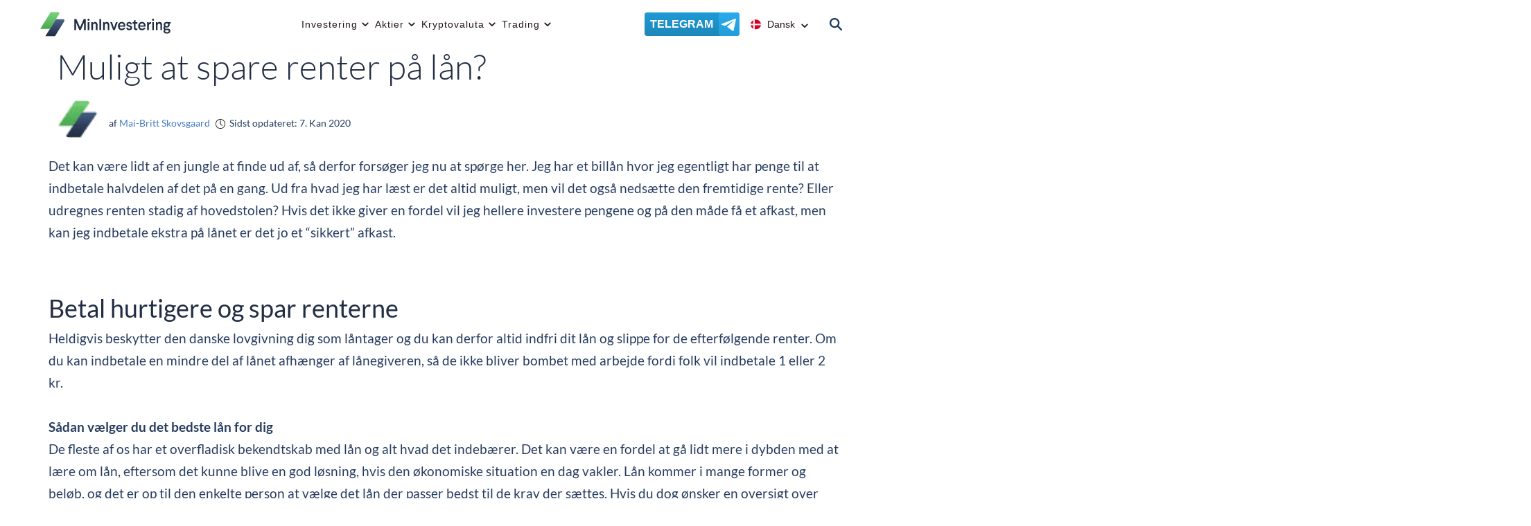

--- FILE ---
content_type: text/html; charset=UTF-8
request_url: https://mininvestering.com/muligt-at-spare-renter-pa-lan/
body_size: 159080
content:
<!DOCTYPE html>
<html lang="da-DK">
<head ><meta charset="UTF-8" /><script>if(navigator.userAgent.match(/MSIE|Internet Explorer/i)||navigator.userAgent.match(/Trident\/7\..*?rv:11/i)){var href=document.location.href;if(!href.match(/[?&]nowprocket/)){if(href.indexOf("?")==-1){if(href.indexOf("#")==-1){document.location.href=href+"?nowprocket=1"}else{document.location.href=href.replace("#","?nowprocket=1#")}}else{if(href.indexOf("#")==-1){document.location.href=href+"&nowprocket=1"}else{document.location.href=href.replace("#","&nowprocket=1#")}}}}</script><script>(()=>{class RocketLazyLoadScripts{constructor(){this.v="2.0.3",this.userEvents=["keydown","keyup","mousedown","mouseup","mousemove","mouseover","mouseenter","mouseout","mouseleave","touchmove","touchstart","touchend","touchcancel","wheel","click","dblclick","input","visibilitychange"],this.attributeEvents=["onblur","onclick","oncontextmenu","ondblclick","onfocus","onmousedown","onmouseenter","onmouseleave","onmousemove","onmouseout","onmouseover","onmouseup","onmousewheel","onscroll","onsubmit"]}async t(){this.i(),this.o(),/iP(ad|hone)/.test(navigator.userAgent)&&this.h(),this.u(),this.l(this),this.m(),this.k(this),this.p(this),this._(),await Promise.all([this.R(),this.L()]),this.lastBreath=Date.now(),this.S(this),this.P(),this.D(),this.O(),this.M(),await this.C(this.delayedScripts.normal),await this.C(this.delayedScripts.defer),await this.C(this.delayedScripts.async),this.F("domReady"),await this.T(),await this.j(),await this.I(),this.F("windowLoad"),await this.A(),window.dispatchEvent(new Event("rocket-allScriptsLoaded")),this.everythingLoaded=!0,this.lastTouchEnd&&await new Promise((t=>setTimeout(t,500-Date.now()+this.lastTouchEnd))),this.H(),this.F("all"),this.U(),this.W()}i(){this.CSPIssue=sessionStorage.getItem("rocketCSPIssue"),document.addEventListener("securitypolicyviolation",(t=>{this.CSPIssue||"script-src-elem"!==t.violatedDirective||"data"!==t.blockedURI||(this.CSPIssue=!0,sessionStorage.setItem("rocketCSPIssue",!0))}),{isRocket:!0})}o(){window.addEventListener("pageshow",(t=>{this.persisted=t.persisted,this.realWindowLoadedFired=!0}),{isRocket:!0}),window.addEventListener("pagehide",(()=>{this.onFirstUserAction=null}),{isRocket:!0})}h(){let t;function e(e){t=e}window.addEventListener("touchstart",e,{isRocket:!0}),window.addEventListener("touchend",(function i(o){Math.abs(o.changedTouches[0].pageX-t.changedTouches[0].pageX)<10&&Math.abs(o.changedTouches[0].pageY-t.changedTouches[0].pageY)<10&&o.timeStamp-t.timeStamp<200&&(o.target.dispatchEvent(new PointerEvent("click",{target:o.target,bubbles:!0,cancelable:!0,detail:1})),event.preventDefault(),window.removeEventListener("touchstart",e,{isRocket:!0}),window.removeEventListener("touchend",i,{isRocket:!0}))}),{isRocket:!0})}q(t){this.userActionTriggered||("mousemove"!==t.type||this.firstMousemoveIgnored?"keyup"===t.type||"mouseover"===t.type||"mouseout"===t.type||(this.userActionTriggered=!0,this.onFirstUserAction&&this.onFirstUserAction()):this.firstMousemoveIgnored=!0),"click"===t.type&&t.preventDefault(),this.savedUserEvents.length>0&&(t.stopPropagation(),t.stopImmediatePropagation()),"touchstart"===this.lastEvent&&"touchend"===t.type&&(this.lastTouchEnd=Date.now()),"click"===t.type&&(this.lastTouchEnd=0),this.lastEvent=t.type,this.savedUserEvents.push(t)}u(){this.savedUserEvents=[],this.userEventHandler=this.q.bind(this),this.userEvents.forEach((t=>window.addEventListener(t,this.userEventHandler,{passive:!1,isRocket:!0})))}U(){this.userEvents.forEach((t=>window.removeEventListener(t,this.userEventHandler,{passive:!1,isRocket:!0}))),this.savedUserEvents.forEach((t=>{t.target.dispatchEvent(new window[t.constructor.name](t.type,t))}))}m(){this.eventsMutationObserver=new MutationObserver((t=>{const e="return false";for(const i of t){if("attributes"===i.type){const t=i.target.getAttribute(i.attributeName);t&&t!==e&&(i.target.setAttribute("data-rocket-"+i.attributeName,t),i.target["rocket"+i.attributeName]=new Function("event",t),i.target.setAttribute(i.attributeName,e))}"childList"===i.type&&i.addedNodes.forEach((t=>{if(t.nodeType===Node.ELEMENT_NODE)for(const i of t.attributes)this.attributeEvents.includes(i.name)&&i.value&&""!==i.value&&(t.setAttribute("data-rocket-"+i.name,i.value),t["rocket"+i.name]=new Function("event",i.value),t.setAttribute(i.name,e))}))}})),this.eventsMutationObserver.observe(document,{subtree:!0,childList:!0,attributeFilter:this.attributeEvents})}H(){this.eventsMutationObserver.disconnect(),this.attributeEvents.forEach((t=>{document.querySelectorAll("[data-rocket-"+t+"]").forEach((e=>{e.setAttribute(t,e.getAttribute("data-rocket-"+t)),e.removeAttribute("data-rocket-"+t)}))}))}k(t){Object.defineProperty(HTMLElement.prototype,"onclick",{get(){return this.rocketonclick||null},set(e){this.rocketonclick=e,this.setAttribute(t.everythingLoaded?"onclick":"data-rocket-onclick","this.rocketonclick(event)")}})}S(t){function e(e,i){let o=e[i];e[i]=null,Object.defineProperty(e,i,{get:()=>o,set(s){t.everythingLoaded?o=s:e["rocket"+i]=o=s}})}e(document,"onreadystatechange"),e(window,"onload"),e(window,"onpageshow");try{Object.defineProperty(document,"readyState",{get:()=>t.rocketReadyState,set(e){t.rocketReadyState=e},configurable:!0}),document.readyState="loading"}catch(t){console.log("WPRocket DJE readyState conflict, bypassing")}}l(t){this.originalAddEventListener=EventTarget.prototype.addEventListener,this.originalRemoveEventListener=EventTarget.prototype.removeEventListener,this.savedEventListeners=[],EventTarget.prototype.addEventListener=function(e,i,o){o&&o.isRocket||!t.B(e,this)&&!t.userEvents.includes(e)||t.B(e,this)&&!t.userActionTriggered||e.startsWith("rocket-")||t.everythingLoaded?t.originalAddEventListener.call(this,e,i,o):t.savedEventListeners.push({target:this,remove:!1,type:e,func:i,options:o})},EventTarget.prototype.removeEventListener=function(e,i,o){o&&o.isRocket||!t.B(e,this)&&!t.userEvents.includes(e)||t.B(e,this)&&!t.userActionTriggered||e.startsWith("rocket-")||t.everythingLoaded?t.originalRemoveEventListener.call(this,e,i,o):t.savedEventListeners.push({target:this,remove:!0,type:e,func:i,options:o})}}F(t){"all"===t&&(EventTarget.prototype.addEventListener=this.originalAddEventListener,EventTarget.prototype.removeEventListener=this.originalRemoveEventListener),this.savedEventListeners=this.savedEventListeners.filter((e=>{let i=e.type,o=e.target||window;return"domReady"===t&&"DOMContentLoaded"!==i&&"readystatechange"!==i||("windowLoad"===t&&"load"!==i&&"readystatechange"!==i&&"pageshow"!==i||(this.B(i,o)&&(i="rocket-"+i),e.remove?o.removeEventListener(i,e.func,e.options):o.addEventListener(i,e.func,e.options),!1))}))}p(t){let e;function i(e){return t.everythingLoaded?e:e.split(" ").map((t=>"load"===t||t.startsWith("load.")?"rocket-jquery-load":t)).join(" ")}function o(o){function s(e){const s=o.fn[e];o.fn[e]=o.fn.init.prototype[e]=function(){return this[0]===window&&t.userActionTriggered&&("string"==typeof arguments[0]||arguments[0]instanceof String?arguments[0]=i(arguments[0]):"object"==typeof arguments[0]&&Object.keys(arguments[0]).forEach((t=>{const e=arguments[0][t];delete arguments[0][t],arguments[0][i(t)]=e}))),s.apply(this,arguments),this}}if(o&&o.fn&&!t.allJQueries.includes(o)){const e={DOMContentLoaded:[],"rocket-DOMContentLoaded":[]};for(const t in e)document.addEventListener(t,(()=>{e[t].forEach((t=>t()))}),{isRocket:!0});o.fn.ready=o.fn.init.prototype.ready=function(i){function s(){parseInt(o.fn.jquery)>2?setTimeout((()=>i.bind(document)(o))):i.bind(document)(o)}return t.realDomReadyFired?!t.userActionTriggered||t.fauxDomReadyFired?s():e["rocket-DOMContentLoaded"].push(s):e.DOMContentLoaded.push(s),o([])},s("on"),s("one"),s("off"),t.allJQueries.push(o)}e=o}t.allJQueries=[],o(window.jQuery),Object.defineProperty(window,"jQuery",{get:()=>e,set(t){o(t)}})}P(){const t=new Map;document.write=document.writeln=function(e){const i=document.currentScript,o=document.createRange(),s=i.parentElement;let n=t.get(i);void 0===n&&(n=i.nextSibling,t.set(i,n));const c=document.createDocumentFragment();o.setStart(c,0),c.appendChild(o.createContextualFragment(e)),s.insertBefore(c,n)}}async R(){return new Promise((t=>{this.userActionTriggered?t():this.onFirstUserAction=t}))}async L(){return new Promise((t=>{document.addEventListener("DOMContentLoaded",(()=>{this.realDomReadyFired=!0,t()}),{isRocket:!0})}))}async I(){return this.realWindowLoadedFired?Promise.resolve():new Promise((t=>{window.addEventListener("load",t,{isRocket:!0})}))}M(){this.pendingScripts=[];this.scriptsMutationObserver=new MutationObserver((t=>{for(const e of t)e.addedNodes.forEach((t=>{"SCRIPT"!==t.tagName||t.noModule||t.isWPRocket||this.pendingScripts.push({script:t,promise:new Promise((e=>{const i=()=>{const i=this.pendingScripts.findIndex((e=>e.script===t));i>=0&&this.pendingScripts.splice(i,1),e()};t.addEventListener("load",i,{isRocket:!0}),t.addEventListener("error",i,{isRocket:!0}),setTimeout(i,1e3)}))})}))})),this.scriptsMutationObserver.observe(document,{childList:!0,subtree:!0})}async j(){await this.J(),this.pendingScripts.length?(await this.pendingScripts[0].promise,await this.j()):this.scriptsMutationObserver.disconnect()}D(){this.delayedScripts={normal:[],async:[],defer:[]},document.querySelectorAll("script[type$=rocketlazyloadscript]").forEach((t=>{t.hasAttribute("data-rocket-src")?t.hasAttribute("async")&&!1!==t.async?this.delayedScripts.async.push(t):t.hasAttribute("defer")&&!1!==t.defer||"module"===t.getAttribute("data-rocket-type")?this.delayedScripts.defer.push(t):this.delayedScripts.normal.push(t):this.delayedScripts.normal.push(t)}))}async _(){await this.L();let t=[];document.querySelectorAll("script[type$=rocketlazyloadscript][data-rocket-src]").forEach((e=>{let i=e.getAttribute("data-rocket-src");if(i&&!i.startsWith("data:")){i.startsWith("//")&&(i=location.protocol+i);try{const o=new URL(i).origin;o!==location.origin&&t.push({src:o,crossOrigin:e.crossOrigin||"module"===e.getAttribute("data-rocket-type")})}catch(t){}}})),t=[...new Map(t.map((t=>[JSON.stringify(t),t]))).values()],this.N(t,"preconnect")}async $(t){if(await this.G(),!0!==t.noModule||!("noModule"in HTMLScriptElement.prototype))return new Promise((e=>{let i;function o(){(i||t).setAttribute("data-rocket-status","executed"),e()}try{if(navigator.userAgent.includes("Firefox/")||""===navigator.vendor||this.CSPIssue)i=document.createElement("script"),[...t.attributes].forEach((t=>{let e=t.nodeName;"type"!==e&&("data-rocket-type"===e&&(e="type"),"data-rocket-src"===e&&(e="src"),i.setAttribute(e,t.nodeValue))})),t.text&&(i.text=t.text),t.nonce&&(i.nonce=t.nonce),i.hasAttribute("src")?(i.addEventListener("load",o,{isRocket:!0}),i.addEventListener("error",(()=>{i.setAttribute("data-rocket-status","failed-network"),e()}),{isRocket:!0}),setTimeout((()=>{i.isConnected||e()}),1)):(i.text=t.text,o()),i.isWPRocket=!0,t.parentNode.replaceChild(i,t);else{const i=t.getAttribute("data-rocket-type"),s=t.getAttribute("data-rocket-src");i?(t.type=i,t.removeAttribute("data-rocket-type")):t.removeAttribute("type"),t.addEventListener("load",o,{isRocket:!0}),t.addEventListener("error",(i=>{this.CSPIssue&&i.target.src.startsWith("data:")?(console.log("WPRocket: CSP fallback activated"),t.removeAttribute("src"),this.$(t).then(e)):(t.setAttribute("data-rocket-status","failed-network"),e())}),{isRocket:!0}),s?(t.fetchPriority="high",t.removeAttribute("data-rocket-src"),t.src=s):t.src="data:text/javascript;base64,"+window.btoa(unescape(encodeURIComponent(t.text)))}}catch(i){t.setAttribute("data-rocket-status","failed-transform"),e()}}));t.setAttribute("data-rocket-status","skipped")}async C(t){const e=t.shift();return e?(e.isConnected&&await this.$(e),this.C(t)):Promise.resolve()}O(){this.N([...this.delayedScripts.normal,...this.delayedScripts.defer,...this.delayedScripts.async],"preload")}N(t,e){this.trash=this.trash||[];let i=!0;var o=document.createDocumentFragment();t.forEach((t=>{const s=t.getAttribute&&t.getAttribute("data-rocket-src")||t.src;if(s&&!s.startsWith("data:")){const n=document.createElement("link");n.href=s,n.rel=e,"preconnect"!==e&&(n.as="script",n.fetchPriority=i?"high":"low"),t.getAttribute&&"module"===t.getAttribute("data-rocket-type")&&(n.crossOrigin=!0),t.crossOrigin&&(n.crossOrigin=t.crossOrigin),t.integrity&&(n.integrity=t.integrity),t.nonce&&(n.nonce=t.nonce),o.appendChild(n),this.trash.push(n),i=!1}})),document.head.appendChild(o)}W(){this.trash.forEach((t=>t.remove()))}async T(){try{document.readyState="interactive"}catch(t){}this.fauxDomReadyFired=!0;try{await this.G(),document.dispatchEvent(new Event("rocket-readystatechange")),await this.G(),document.rocketonreadystatechange&&document.rocketonreadystatechange(),await this.G(),document.dispatchEvent(new Event("rocket-DOMContentLoaded")),await this.G(),window.dispatchEvent(new Event("rocket-DOMContentLoaded"))}catch(t){console.error(t)}}async A(){try{document.readyState="complete"}catch(t){}try{await this.G(),document.dispatchEvent(new Event("rocket-readystatechange")),await this.G(),document.rocketonreadystatechange&&document.rocketonreadystatechange(),await this.G(),window.dispatchEvent(new Event("rocket-load")),await this.G(),window.rocketonload&&window.rocketonload(),await this.G(),this.allJQueries.forEach((t=>t(window).trigger("rocket-jquery-load"))),await this.G();const t=new Event("rocket-pageshow");t.persisted=this.persisted,window.dispatchEvent(t),await this.G(),window.rocketonpageshow&&window.rocketonpageshow({persisted:this.persisted})}catch(t){console.error(t)}}async G(){Date.now()-this.lastBreath>45&&(await this.J(),this.lastBreath=Date.now())}async J(){return document.hidden?new Promise((t=>setTimeout(t))):new Promise((t=>requestAnimationFrame(t)))}B(t,e){return e===document&&"readystatechange"===t||(e===document&&"DOMContentLoaded"===t||(e===window&&"DOMContentLoaded"===t||(e===window&&"load"===t||e===window&&"pageshow"===t)))}static run(){(new RocketLazyLoadScripts).t()}}RocketLazyLoadScripts.run()})();</script>

<meta http-equiv="X-UA-Compatible" content="IE=Edge,chrome=1">
<link rel="icon" href="https://mininvestering.com/wp-content/themes/mininvestering/images/favicon-new.png" sizes="32x32" />
<link rel="icon" href="https://mininvestering.com/wp-content/themes/mininvestering/images/favicon-new.png" sizes="192x192" />
<link rel="apple-touch-icon" href="https://mininvestering.com/wp-content/themes/mininvestering/images/favicon-new.png" />
<meta name="msapplication-TileImage" content="https://mininvestering.com/wp-content/themes/mininvestering/images/favicon-new.png" /><meta name="viewport" content="width=device-width, initial-scale=1" />
<meta name='robots' content='index, follow, max-image-preview:large, max-snippet:-1, max-video-preview:-1' />
	<style></style>
	
	<!-- This site is optimized with the Yoast SEO plugin v25.4 - https://yoast.com/wordpress/plugins/seo/ -->
	<title>Muligt at spare renter på lån? - Min Investering</title>
<link crossorigin data-rocket-preload as="font" href="https://mininvestering.com/wp-content/themes/mininvestering/fonts/Lato-Regular.woff2" rel="preload">
<link crossorigin data-rocket-preload as="font" href="https://mininvestering.com/wp-content/themes/mininvestering/fonts/Lato-Light.woff2" rel="preload">
<link crossorigin data-rocket-preload as="font" href="https://mininvestering.com/wp-content/themes/mininvestering/fonts/Lato-Bold.woff2" rel="preload">
<link crossorigin data-rocket-preload as="font" href="https://mininvestering.com/wp-content/themes/mininvestering/css/fontawesome/webfonts/fa-solid-900.woff2" rel="preload">
<style id="wpr-usedcss">img:is([sizes=auto i],[sizes^="auto," i]){contain-intrinsic-size:3000px 1500px}.wp-block-archives{box-sizing:border-box}.wp-block-archives-dropdown label{display:block}.wp-block-avatar{line-height:0}.wp-block-avatar,.wp-block-avatar img{box-sizing:border-box}.wp-block-avatar.aligncenter{text-align:center}.wp-block-audio{box-sizing:border-box}.wp-block-audio :where(figcaption){margin-bottom:1em;margin-top:.5em}.wp-block-audio audio{min-width:300px;width:100%}.wp-block-button__link{align-content:center;box-sizing:border-box;cursor:pointer;display:inline-block;height:100%;text-align:center;width:100%;word-break:break-word}.wp-block-button__link.aligncenter{text-align:center}.wp-block-button__link.alignright{text-align:right}:where(.wp-block-button__link){border-radius:9999px;box-shadow:none;padding:calc(.667em + 2px) calc(1.333em + 2px);text-decoration:none}.wp-block-button[style*=text-decoration] .wp-block-button__link{text-decoration:inherit}.wp-block-buttons>.wp-block-button.has-custom-width{max-width:none}.wp-block-buttons>.wp-block-button.has-custom-width .wp-block-button__link{width:100%}.wp-block-buttons>.wp-block-button.has-custom-font-size .wp-block-button__link{font-size:inherit}.wp-block-buttons>.wp-block-button.wp-block-button__width-25{width:calc(25% - var(--wp--style--block-gap,.5em)*.75)}.wp-block-buttons>.wp-block-button.wp-block-button__width-50{width:calc(50% - var(--wp--style--block-gap,.5em)*.5)}.wp-block-buttons>.wp-block-button.wp-block-button__width-75{width:calc(75% - var(--wp--style--block-gap,.5em)*.25)}.wp-block-buttons>.wp-block-button.wp-block-button__width-100{flex-basis:100%;width:100%}.wp-block-buttons.is-vertical>.wp-block-button.wp-block-button__width-25{width:25%}.wp-block-buttons.is-vertical>.wp-block-button.wp-block-button__width-50{width:50%}.wp-block-buttons.is-vertical>.wp-block-button.wp-block-button__width-75{width:75%}.wp-block-button.is-style-squared,.wp-block-button__link.wp-block-button.is-style-squared{border-radius:0}.wp-block-button.no-border-radius,.wp-block-button__link.no-border-radius{border-radius:0!important}:root :where(.wp-block-button .wp-block-button__link.is-style-outline),:root :where(.wp-block-button.is-style-outline>.wp-block-button__link){border:2px solid;padding:.667em 1.333em}:root :where(.wp-block-button .wp-block-button__link.is-style-outline:not(.has-text-color)),:root :where(.wp-block-button.is-style-outline>.wp-block-button__link:not(.has-text-color)){color:currentColor}:root :where(.wp-block-button .wp-block-button__link.is-style-outline:not(.has-background)),:root :where(.wp-block-button.is-style-outline>.wp-block-button__link:not(.has-background)){background-color:initial;background-image:none}.wp-block-buttons{box-sizing:border-box}.wp-block-buttons.is-vertical{flex-direction:column}.wp-block-buttons.is-vertical>.wp-block-button:last-child{margin-bottom:0}.wp-block-buttons>.wp-block-button{display:inline-block;margin:0}.wp-block-buttons.is-content-justification-left{justify-content:flex-start}.wp-block-buttons.is-content-justification-left.is-vertical{align-items:flex-start}.wp-block-buttons.is-content-justification-center{justify-content:center}.wp-block-buttons.is-content-justification-center.is-vertical{align-items:center}.wp-block-buttons.is-content-justification-right{justify-content:flex-end}.wp-block-buttons.is-content-justification-right.is-vertical{align-items:flex-end}.wp-block-buttons.is-content-justification-space-between{justify-content:space-between}.wp-block-buttons.aligncenter{text-align:center}.wp-block-buttons:not(.is-content-justification-space-between,.is-content-justification-right,.is-content-justification-left,.is-content-justification-center) .wp-block-button.aligncenter{margin-left:auto;margin-right:auto;width:100%}.wp-block-buttons[style*=text-decoration] .wp-block-button,.wp-block-buttons[style*=text-decoration] .wp-block-button__link{text-decoration:inherit}.wp-block-buttons.has-custom-font-size .wp-block-button__link{font-size:inherit}.wp-block-button.aligncenter,.wp-block-calendar{text-align:center}.wp-block-calendar td,.wp-block-calendar th{border:1px solid;padding:.25em}.wp-block-calendar th{font-weight:400}.wp-block-calendar caption{background-color:inherit}.wp-block-calendar table{border-collapse:collapse;width:100%}.wp-block-calendar table:where(:not(.has-text-color)){color:#40464d}.wp-block-calendar table:where(:not(.has-text-color)) td,.wp-block-calendar table:where(:not(.has-text-color)) th{border-color:#ddd}.wp-block-calendar table.has-background th{background-color:inherit}.wp-block-calendar table.has-text-color th{color:inherit}:where(.wp-block-calendar table:not(.has-background) th){background:#ddd}.wp-block-categories{box-sizing:border-box}.wp-block-categories.alignleft{margin-right:2em}.wp-block-categories.alignright{margin-left:2em}.wp-block-categories.wp-block-categories-dropdown.aligncenter{text-align:center}.wp-block-categories .wp-block-categories__label{display:block;width:100%}.wp-block-code{box-sizing:border-box}.wp-block-code code{direction:ltr;display:block;font-family:inherit;overflow-wrap:break-word;text-align:initial;white-space:pre-wrap}.wp-block-columns{align-items:normal!important;box-sizing:border-box;display:flex;flex-wrap:wrap!important}@media (min-width:782px){.wp-block-columns{flex-wrap:nowrap!important}}.wp-block-columns.are-vertically-aligned-top{align-items:flex-start}.wp-block-columns.are-vertically-aligned-center{align-items:center}.wp-block-columns.are-vertically-aligned-bottom{align-items:flex-end}@media (max-width:781px){.wp-block-columns:not(.is-not-stacked-on-mobile)>.wp-block-column{flex-basis:100%!important}}@media (min-width:782px){.wp-block-columns:not(.is-not-stacked-on-mobile)>.wp-block-column{flex-basis:0;flex-grow:1}.wp-block-columns:not(.is-not-stacked-on-mobile)>.wp-block-column[style*=flex-basis]{flex-grow:0}}.wp-block-columns.is-not-stacked-on-mobile{flex-wrap:nowrap!important}.wp-block-columns.is-not-stacked-on-mobile>.wp-block-column{flex-basis:0;flex-grow:1}.wp-block-columns.is-not-stacked-on-mobile>.wp-block-column[style*=flex-basis]{flex-grow:0}:where(.wp-block-columns){margin-bottom:1.75em}:where(.wp-block-columns.has-background){padding:1.25em 2.375em}.wp-block-column{flex-grow:1;min-width:0;overflow-wrap:break-word;word-break:break-word}.wp-block-column.is-vertically-aligned-top{align-self:flex-start}.wp-block-column.is-vertically-aligned-center{align-self:center}.wp-block-column.is-vertically-aligned-bottom{align-self:flex-end}.wp-block-column.is-vertically-aligned-stretch{align-self:stretch}.wp-block-column.is-vertically-aligned-bottom,.wp-block-column.is-vertically-aligned-center,.wp-block-column.is-vertically-aligned-top{width:100%}.wp-block-post-comments{box-sizing:border-box}.wp-block-post-comments .alignleft{float:left}.wp-block-post-comments .alignright{float:right}.wp-block-post-comments .navigation:after{clear:both;content:"";display:table}.wp-block-post-comments .commentlist{clear:both;list-style:none;margin:0;padding:0}.wp-block-post-comments .commentlist .comment{min-height:2.25em;padding-left:3.25em}.wp-block-post-comments .commentlist .comment p{font-size:1em;line-height:1.8;margin:1em 0}.wp-block-post-comments .commentlist .children{list-style:none;margin:0;padding:0}.wp-block-post-comments .comment-author{line-height:1.5}.wp-block-post-comments .comment-author .avatar{border-radius:1.5em;display:block;float:left;height:2.5em;margin-right:.75em;margin-top:.5em;width:2.5em}.wp-block-post-comments .comment-author cite{font-style:normal}.wp-block-post-comments .comment-meta{font-size:.875em;line-height:1.5}.wp-block-post-comments .comment-meta b{font-weight:400}.wp-block-post-comments .comment-meta .comment-awaiting-moderation{display:block;margin-bottom:1em;margin-top:1em}.wp-block-post-comments .comment-body .commentmetadata{font-size:.875em}.wp-block-post-comments .comment-form-author label,.wp-block-post-comments .comment-form-comment label,.wp-block-post-comments .comment-form-email label,.wp-block-post-comments .comment-form-url label{display:block;margin-bottom:.25em}.wp-block-post-comments .comment-form input:not([type=submit]):not([type=checkbox]),.wp-block-post-comments .comment-form textarea{box-sizing:border-box;display:block;width:100%}.wp-block-post-comments .comment-form-cookies-consent{display:flex;gap:.25em}.wp-block-post-comments .comment-form-cookies-consent #wp-comment-cookies-consent{margin-top:.35em}.wp-block-post-comments .comment-reply-title{margin-bottom:0}.wp-block-post-comments .comment-reply-title :where(small){font-size:var(--wp--preset--font-size--medium,smaller);margin-left:.5em}.wp-block-post-comments .reply{font-size:.875em;margin-bottom:1.4em}.wp-block-post-comments input:not([type=submit]),.wp-block-post-comments textarea{border:1px solid #949494;font-family:inherit;font-size:1em}.wp-block-post-comments input:not([type=submit]):not([type=checkbox]),.wp-block-post-comments textarea{padding:calc(.667em + 2px)}:where(.wp-block-post-comments input[type=submit]){border:none}.wp-block-comments{box-sizing:border-box}.wp-block-comments-pagination>.wp-block-comments-pagination-next,.wp-block-comments-pagination>.wp-block-comments-pagination-numbers,.wp-block-comments-pagination>.wp-block-comments-pagination-previous{font-size:inherit;margin-bottom:.5em;margin-right:.5em}.wp-block-comments-pagination>.wp-block-comments-pagination-next:last-child,.wp-block-comments-pagination>.wp-block-comments-pagination-numbers:last-child,.wp-block-comments-pagination>.wp-block-comments-pagination-previous:last-child{margin-right:0}.wp-block-comments-pagination .wp-block-comments-pagination-previous-arrow{display:inline-block;margin-right:1ch}.wp-block-comments-pagination .wp-block-comments-pagination-previous-arrow:not(.is-arrow-chevron){transform:scaleX(1)}.wp-block-comments-pagination .wp-block-comments-pagination-next-arrow{display:inline-block;margin-left:1ch}.wp-block-comments-pagination .wp-block-comments-pagination-next-arrow:not(.is-arrow-chevron){transform:scaleX(1)}.wp-block-comments-pagination.aligncenter{justify-content:center}.wp-block-comment-template{box-sizing:border-box;list-style:none;margin-bottom:0;max-width:100%;padding:0}.wp-block-comment-template li{clear:both}.wp-block-comment-template ol{list-style:none;margin-bottom:0;max-width:100%;padding-left:2rem}.wp-block-comment-template.alignleft{float:left}.wp-block-comment-template.aligncenter{margin-left:auto;margin-right:auto;width:fit-content}.wp-block-comment-template.alignright{float:right}.wp-block-comment-date{box-sizing:border-box}.comment-awaiting-moderation{display:block;font-size:.875em;line-height:1.5}.wp-block-comment-author-name,.wp-block-comment-content,.wp-block-comment-edit-link,.wp-block-comment-reply-link{box-sizing:border-box}.wp-block-cover,.wp-block-cover-image{align-items:center;background-position:50%;box-sizing:border-box;display:flex;justify-content:center;min-height:430px;overflow:hidden;overflow:clip;padding:1em;position:relative}.wp-block-cover .has-background-dim:not([class*=-background-color]),.wp-block-cover-image .has-background-dim:not([class*=-background-color]),.wp-block-cover-image.has-background-dim:not([class*=-background-color]),.wp-block-cover.has-background-dim:not([class*=-background-color]){background-color:#000}.wp-block-cover .has-background-dim.has-background-gradient,.wp-block-cover-image .has-background-dim.has-background-gradient{background-color:initial}.wp-block-cover-image.has-background-dim:before,.wp-block-cover.has-background-dim:before{background-color:inherit;content:""}.wp-block-cover .wp-block-cover__background,.wp-block-cover .wp-block-cover__gradient-background,.wp-block-cover-image .wp-block-cover__background,.wp-block-cover-image .wp-block-cover__gradient-background,.wp-block-cover-image.has-background-dim:not(.has-background-gradient):before,.wp-block-cover.has-background-dim:not(.has-background-gradient):before{bottom:0;left:0;opacity:.5;position:absolute;right:0;top:0}.wp-block-cover-image.has-background-dim.has-background-dim-10 .wp-block-cover__background,.wp-block-cover-image.has-background-dim.has-background-dim-10 .wp-block-cover__gradient-background,.wp-block-cover-image.has-background-dim.has-background-dim-10:not(.has-background-gradient):before,.wp-block-cover.has-background-dim.has-background-dim-10 .wp-block-cover__background,.wp-block-cover.has-background-dim.has-background-dim-10 .wp-block-cover__gradient-background,.wp-block-cover.has-background-dim.has-background-dim-10:not(.has-background-gradient):before{opacity:.1}.wp-block-cover-image.has-background-dim.has-background-dim-20 .wp-block-cover__background,.wp-block-cover-image.has-background-dim.has-background-dim-20 .wp-block-cover__gradient-background,.wp-block-cover-image.has-background-dim.has-background-dim-20:not(.has-background-gradient):before,.wp-block-cover.has-background-dim.has-background-dim-20 .wp-block-cover__background,.wp-block-cover.has-background-dim.has-background-dim-20 .wp-block-cover__gradient-background,.wp-block-cover.has-background-dim.has-background-dim-20:not(.has-background-gradient):before{opacity:.2}.wp-block-cover-image.has-background-dim.has-background-dim-30 .wp-block-cover__background,.wp-block-cover-image.has-background-dim.has-background-dim-30 .wp-block-cover__gradient-background,.wp-block-cover-image.has-background-dim.has-background-dim-30:not(.has-background-gradient):before,.wp-block-cover.has-background-dim.has-background-dim-30 .wp-block-cover__background,.wp-block-cover.has-background-dim.has-background-dim-30 .wp-block-cover__gradient-background,.wp-block-cover.has-background-dim.has-background-dim-30:not(.has-background-gradient):before{opacity:.3}.wp-block-cover-image.has-background-dim.has-background-dim-40 .wp-block-cover__background,.wp-block-cover-image.has-background-dim.has-background-dim-40 .wp-block-cover__gradient-background,.wp-block-cover-image.has-background-dim.has-background-dim-40:not(.has-background-gradient):before,.wp-block-cover.has-background-dim.has-background-dim-40 .wp-block-cover__background,.wp-block-cover.has-background-dim.has-background-dim-40 .wp-block-cover__gradient-background,.wp-block-cover.has-background-dim.has-background-dim-40:not(.has-background-gradient):before{opacity:.4}.wp-block-cover-image.has-background-dim.has-background-dim-50 .wp-block-cover__background,.wp-block-cover-image.has-background-dim.has-background-dim-50 .wp-block-cover__gradient-background,.wp-block-cover-image.has-background-dim.has-background-dim-50:not(.has-background-gradient):before,.wp-block-cover.has-background-dim.has-background-dim-50 .wp-block-cover__background,.wp-block-cover.has-background-dim.has-background-dim-50 .wp-block-cover__gradient-background,.wp-block-cover.has-background-dim.has-background-dim-50:not(.has-background-gradient):before{opacity:.5}.wp-block-cover-image.has-background-dim.has-background-dim-60 .wp-block-cover__background,.wp-block-cover-image.has-background-dim.has-background-dim-60 .wp-block-cover__gradient-background,.wp-block-cover-image.has-background-dim.has-background-dim-60:not(.has-background-gradient):before,.wp-block-cover.has-background-dim.has-background-dim-60 .wp-block-cover__background,.wp-block-cover.has-background-dim.has-background-dim-60 .wp-block-cover__gradient-background,.wp-block-cover.has-background-dim.has-background-dim-60:not(.has-background-gradient):before{opacity:.6}.wp-block-cover-image.has-background-dim.has-background-dim-70 .wp-block-cover__background,.wp-block-cover-image.has-background-dim.has-background-dim-70 .wp-block-cover__gradient-background,.wp-block-cover-image.has-background-dim.has-background-dim-70:not(.has-background-gradient):before,.wp-block-cover.has-background-dim.has-background-dim-70 .wp-block-cover__background,.wp-block-cover.has-background-dim.has-background-dim-70 .wp-block-cover__gradient-background,.wp-block-cover.has-background-dim.has-background-dim-70:not(.has-background-gradient):before{opacity:.7}.wp-block-cover-image.has-background-dim.has-background-dim-80 .wp-block-cover__background,.wp-block-cover-image.has-background-dim.has-background-dim-80 .wp-block-cover__gradient-background,.wp-block-cover-image.has-background-dim.has-background-dim-80:not(.has-background-gradient):before,.wp-block-cover.has-background-dim.has-background-dim-80 .wp-block-cover__background,.wp-block-cover.has-background-dim.has-background-dim-80 .wp-block-cover__gradient-background,.wp-block-cover.has-background-dim.has-background-dim-80:not(.has-background-gradient):before{opacity:.8}.wp-block-cover-image.has-background-dim.has-background-dim-90 .wp-block-cover__background,.wp-block-cover-image.has-background-dim.has-background-dim-90 .wp-block-cover__gradient-background,.wp-block-cover-image.has-background-dim.has-background-dim-90:not(.has-background-gradient):before,.wp-block-cover.has-background-dim.has-background-dim-90 .wp-block-cover__background,.wp-block-cover.has-background-dim.has-background-dim-90 .wp-block-cover__gradient-background,.wp-block-cover.has-background-dim.has-background-dim-90:not(.has-background-gradient):before{opacity:.9}.wp-block-cover-image.has-background-dim.has-background-dim-100 .wp-block-cover__background,.wp-block-cover-image.has-background-dim.has-background-dim-100 .wp-block-cover__gradient-background,.wp-block-cover-image.has-background-dim.has-background-dim-100:not(.has-background-gradient):before,.wp-block-cover.has-background-dim.has-background-dim-100 .wp-block-cover__background,.wp-block-cover.has-background-dim.has-background-dim-100 .wp-block-cover__gradient-background,.wp-block-cover.has-background-dim.has-background-dim-100:not(.has-background-gradient):before{opacity:1}.wp-block-cover .wp-block-cover__background.has-background-dim.has-background-dim-0,.wp-block-cover .wp-block-cover__gradient-background.has-background-dim.has-background-dim-0,.wp-block-cover-image .wp-block-cover__background.has-background-dim.has-background-dim-0,.wp-block-cover-image .wp-block-cover__gradient-background.has-background-dim.has-background-dim-0{opacity:0}.wp-block-cover .wp-block-cover__background.has-background-dim.has-background-dim-10,.wp-block-cover .wp-block-cover__gradient-background.has-background-dim.has-background-dim-10,.wp-block-cover-image .wp-block-cover__background.has-background-dim.has-background-dim-10,.wp-block-cover-image .wp-block-cover__gradient-background.has-background-dim.has-background-dim-10{opacity:.1}.wp-block-cover .wp-block-cover__background.has-background-dim.has-background-dim-20,.wp-block-cover .wp-block-cover__gradient-background.has-background-dim.has-background-dim-20,.wp-block-cover-image .wp-block-cover__background.has-background-dim.has-background-dim-20,.wp-block-cover-image .wp-block-cover__gradient-background.has-background-dim.has-background-dim-20{opacity:.2}.wp-block-cover .wp-block-cover__background.has-background-dim.has-background-dim-30,.wp-block-cover .wp-block-cover__gradient-background.has-background-dim.has-background-dim-30,.wp-block-cover-image .wp-block-cover__background.has-background-dim.has-background-dim-30,.wp-block-cover-image .wp-block-cover__gradient-background.has-background-dim.has-background-dim-30{opacity:.3}.wp-block-cover .wp-block-cover__background.has-background-dim.has-background-dim-40,.wp-block-cover .wp-block-cover__gradient-background.has-background-dim.has-background-dim-40,.wp-block-cover-image .wp-block-cover__background.has-background-dim.has-background-dim-40,.wp-block-cover-image .wp-block-cover__gradient-background.has-background-dim.has-background-dim-40{opacity:.4}.wp-block-cover .wp-block-cover__background.has-background-dim.has-background-dim-50,.wp-block-cover .wp-block-cover__gradient-background.has-background-dim.has-background-dim-50,.wp-block-cover-image .wp-block-cover__background.has-background-dim.has-background-dim-50,.wp-block-cover-image .wp-block-cover__gradient-background.has-background-dim.has-background-dim-50{opacity:.5}.wp-block-cover .wp-block-cover__background.has-background-dim.has-background-dim-60,.wp-block-cover .wp-block-cover__gradient-background.has-background-dim.has-background-dim-60,.wp-block-cover-image .wp-block-cover__background.has-background-dim.has-background-dim-60,.wp-block-cover-image .wp-block-cover__gradient-background.has-background-dim.has-background-dim-60{opacity:.6}.wp-block-cover .wp-block-cover__background.has-background-dim.has-background-dim-70,.wp-block-cover .wp-block-cover__gradient-background.has-background-dim.has-background-dim-70,.wp-block-cover-image .wp-block-cover__background.has-background-dim.has-background-dim-70,.wp-block-cover-image .wp-block-cover__gradient-background.has-background-dim.has-background-dim-70{opacity:.7}.wp-block-cover .wp-block-cover__background.has-background-dim.has-background-dim-80,.wp-block-cover .wp-block-cover__gradient-background.has-background-dim.has-background-dim-80,.wp-block-cover-image .wp-block-cover__background.has-background-dim.has-background-dim-80,.wp-block-cover-image .wp-block-cover__gradient-background.has-background-dim.has-background-dim-80{opacity:.8}.wp-block-cover .wp-block-cover__background.has-background-dim.has-background-dim-90,.wp-block-cover .wp-block-cover__gradient-background.has-background-dim.has-background-dim-90,.wp-block-cover-image .wp-block-cover__background.has-background-dim.has-background-dim-90,.wp-block-cover-image .wp-block-cover__gradient-background.has-background-dim.has-background-dim-90{opacity:.9}.wp-block-cover .wp-block-cover__background.has-background-dim.has-background-dim-100,.wp-block-cover .wp-block-cover__gradient-background.has-background-dim.has-background-dim-100,.wp-block-cover-image .wp-block-cover__background.has-background-dim.has-background-dim-100,.wp-block-cover-image .wp-block-cover__gradient-background.has-background-dim.has-background-dim-100{opacity:1}.wp-block-cover-image.alignleft,.wp-block-cover-image.alignright,.wp-block-cover.alignleft,.wp-block-cover.alignright{max-width:420px;width:100%}.wp-block-cover-image.aligncenter,.wp-block-cover-image.alignleft,.wp-block-cover-image.alignright,.wp-block-cover.aligncenter,.wp-block-cover.alignleft,.wp-block-cover.alignright{display:flex}.wp-block-cover .wp-block-cover__inner-container,.wp-block-cover-image .wp-block-cover__inner-container{color:inherit;position:relative;width:100%}.wp-block-cover-image.is-position-top-left,.wp-block-cover.is-position-top-left{align-items:flex-start;justify-content:flex-start}.wp-block-cover-image.is-position-top-center,.wp-block-cover.is-position-top-center{align-items:flex-start;justify-content:center}.wp-block-cover-image.is-position-top-right,.wp-block-cover.is-position-top-right{align-items:flex-start;justify-content:flex-end}.wp-block-cover-image.is-position-center-left,.wp-block-cover.is-position-center-left{align-items:center;justify-content:flex-start}.wp-block-cover-image.is-position-center-center,.wp-block-cover.is-position-center-center{align-items:center;justify-content:center}.wp-block-cover-image.is-position-center-right,.wp-block-cover.is-position-center-right{align-items:center;justify-content:flex-end}.wp-block-cover-image.is-position-bottom-left,.wp-block-cover.is-position-bottom-left{align-items:flex-end;justify-content:flex-start}.wp-block-cover-image.is-position-bottom-center,.wp-block-cover.is-position-bottom-center{align-items:flex-end;justify-content:center}.wp-block-cover-image.is-position-bottom-right,.wp-block-cover.is-position-bottom-right{align-items:flex-end;justify-content:flex-end}.wp-block-cover-image.has-custom-content-position.has-custom-content-position .wp-block-cover__inner-container,.wp-block-cover.has-custom-content-position.has-custom-content-position .wp-block-cover__inner-container{margin:0}.wp-block-cover-image.has-custom-content-position.has-custom-content-position.is-position-bottom-left .wp-block-cover__inner-container,.wp-block-cover-image.has-custom-content-position.has-custom-content-position.is-position-bottom-right .wp-block-cover__inner-container,.wp-block-cover-image.has-custom-content-position.has-custom-content-position.is-position-center-left .wp-block-cover__inner-container,.wp-block-cover-image.has-custom-content-position.has-custom-content-position.is-position-center-right .wp-block-cover__inner-container,.wp-block-cover-image.has-custom-content-position.has-custom-content-position.is-position-top-left .wp-block-cover__inner-container,.wp-block-cover-image.has-custom-content-position.has-custom-content-position.is-position-top-right .wp-block-cover__inner-container,.wp-block-cover.has-custom-content-position.has-custom-content-position.is-position-bottom-left .wp-block-cover__inner-container,.wp-block-cover.has-custom-content-position.has-custom-content-position.is-position-bottom-right .wp-block-cover__inner-container,.wp-block-cover.has-custom-content-position.has-custom-content-position.is-position-center-left .wp-block-cover__inner-container,.wp-block-cover.has-custom-content-position.has-custom-content-position.is-position-center-right .wp-block-cover__inner-container,.wp-block-cover.has-custom-content-position.has-custom-content-position.is-position-top-left .wp-block-cover__inner-container,.wp-block-cover.has-custom-content-position.has-custom-content-position.is-position-top-right .wp-block-cover__inner-container{margin:0;width:auto}.wp-block-cover .wp-block-cover__image-background,.wp-block-cover video.wp-block-cover__video-background,.wp-block-cover-image .wp-block-cover__image-background,.wp-block-cover-image video.wp-block-cover__video-background{border:none;bottom:0;box-shadow:none;height:100%;left:0;margin:0;max-height:none;max-width:none;object-fit:cover;outline:0;padding:0;position:absolute;right:0;top:0;width:100%}.wp-block-cover-image.has-parallax,.wp-block-cover.has-parallax,.wp-block-cover__image-background.has-parallax,video.wp-block-cover__video-background.has-parallax{background-attachment:fixed;background-repeat:no-repeat;background-size:cover}@supports (-webkit-touch-callout:inherit){.wp-block-cover-image.has-parallax,.wp-block-cover.has-parallax,.wp-block-cover__image-background.has-parallax,video.wp-block-cover__video-background.has-parallax{background-attachment:scroll}}@media (prefers-reduced-motion:reduce){.wp-block-cover-image.has-parallax,.wp-block-cover.has-parallax,.wp-block-cover__image-background.has-parallax,video.wp-block-cover__video-background.has-parallax{background-attachment:scroll}}.wp-block-cover-image.is-repeated,.wp-block-cover.is-repeated,.wp-block-cover__image-background.is-repeated,video.wp-block-cover__video-background.is-repeated{background-repeat:repeat;background-size:auto}.wp-block-cover-image-text,.wp-block-cover-image-text a,.wp-block-cover-image-text a:active,.wp-block-cover-image-text a:focus,.wp-block-cover-image-text a:hover,.wp-block-cover-text,.wp-block-cover-text a,.wp-block-cover-text a:active,.wp-block-cover-text a:focus,.wp-block-cover-text a:hover,section.wp-block-cover-image h2,section.wp-block-cover-image h2 a,section.wp-block-cover-image h2 a:active,section.wp-block-cover-image h2 a:focus,section.wp-block-cover-image h2 a:hover{color:#fff}.wp-block-cover-image .wp-block-cover.has-left-content{justify-content:flex-start}.wp-block-cover-image .wp-block-cover.has-right-content{justify-content:flex-end}.wp-block-cover-image.has-left-content .wp-block-cover-image-text,.wp-block-cover.has-left-content .wp-block-cover-text,section.wp-block-cover-image.has-left-content>h2{margin-left:0;text-align:left}.wp-block-cover-image.has-right-content .wp-block-cover-image-text,.wp-block-cover.has-right-content .wp-block-cover-text,section.wp-block-cover-image.has-right-content>h2{margin-right:0;text-align:right}.wp-block-cover .wp-block-cover-text,.wp-block-cover-image .wp-block-cover-image-text,section.wp-block-cover-image>h2{font-size:2em;line-height:1.25;margin-bottom:0;max-width:840px;padding:.44em;text-align:center;z-index:1}:where(.wp-block-cover-image:not(.has-text-color)),:where(.wp-block-cover:not(.has-text-color)){color:#fff}:where(.wp-block-cover-image.is-light:not(.has-text-color)),:where(.wp-block-cover.is-light:not(.has-text-color)){color:#000}:root :where(.wp-block-cover h1:not(.has-text-color)),:root :where(.wp-block-cover h2:not(.has-text-color)),:root :where(.wp-block-cover h3:not(.has-text-color)),:root :where(.wp-block-cover h4:not(.has-text-color)),:root :where(.wp-block-cover h5:not(.has-text-color)),:root :where(.wp-block-cover h6:not(.has-text-color)),:root :where(.wp-block-cover p:not(.has-text-color)){color:inherit}body:not(.editor-styles-wrapper) .wp-block-cover:not(.wp-block-cover:has(.wp-block-cover__background+.wp-block-cover__inner-container)) .wp-block-cover__image-background,body:not(.editor-styles-wrapper) .wp-block-cover:not(.wp-block-cover:has(.wp-block-cover__background+.wp-block-cover__inner-container)) .wp-block-cover__video-background{z-index:0}body:not(.editor-styles-wrapper) .wp-block-cover:not(.wp-block-cover:has(.wp-block-cover__background+.wp-block-cover__inner-container)) .wp-block-cover__background,body:not(.editor-styles-wrapper) .wp-block-cover:not(.wp-block-cover:has(.wp-block-cover__background+.wp-block-cover__inner-container)) .wp-block-cover__gradient-background,body:not(.editor-styles-wrapper) .wp-block-cover:not(.wp-block-cover:has(.wp-block-cover__background+.wp-block-cover__inner-container)) .wp-block-cover__inner-container,body:not(.editor-styles-wrapper) .wp-block-cover:not(.wp-block-cover:has(.wp-block-cover__background+.wp-block-cover__inner-container)).has-background-dim:not(.has-background-gradient):before{z-index:1}.has-modal-open body:not(.editor-styles-wrapper) .wp-block-cover:not(.wp-block-cover:has(.wp-block-cover__background+.wp-block-cover__inner-container)) .wp-block-cover__inner-container{z-index:auto}.wp-block-details{box-sizing:border-box}.wp-block-details summary{cursor:pointer}.wp-block-embed.alignleft,.wp-block-embed.alignright,.wp-block[data-align=left]>[data-type="core/embed"],.wp-block[data-align=right]>[data-type="core/embed"]{max-width:360px;width:100%}.wp-block-embed.alignleft .wp-block-embed__wrapper,.wp-block-embed.alignright .wp-block-embed__wrapper,.wp-block[data-align=left]>[data-type="core/embed"] .wp-block-embed__wrapper,.wp-block[data-align=right]>[data-type="core/embed"] .wp-block-embed__wrapper{min-width:280px}.wp-block-cover .wp-block-embed{min-height:240px;min-width:320px}.wp-block-embed{overflow-wrap:break-word}.wp-block-embed :where(figcaption){margin-bottom:1em;margin-top:.5em}.wp-block-embed iframe{max-width:100%}.wp-block-embed__wrapper{position:relative}.wp-embed-responsive .wp-has-aspect-ratio .wp-block-embed__wrapper:before{content:"";display:block;padding-top:50%}.wp-embed-responsive .wp-has-aspect-ratio iframe{bottom:0;height:100%;left:0;position:absolute;right:0;top:0;width:100%}.wp-embed-responsive .wp-embed-aspect-21-9 .wp-block-embed__wrapper:before{padding-top:42.85%}.wp-embed-responsive .wp-embed-aspect-18-9 .wp-block-embed__wrapper:before{padding-top:50%}.wp-embed-responsive .wp-embed-aspect-16-9 .wp-block-embed__wrapper:before{padding-top:56.25%}.wp-embed-responsive .wp-embed-aspect-4-3 .wp-block-embed__wrapper:before{padding-top:75%}.wp-embed-responsive .wp-embed-aspect-1-1 .wp-block-embed__wrapper:before{padding-top:100%}.wp-embed-responsive .wp-embed-aspect-9-16 .wp-block-embed__wrapper:before{padding-top:177.77%}.wp-embed-responsive .wp-embed-aspect-1-2 .wp-block-embed__wrapper:before{padding-top:200%}.wp-block-file{box-sizing:border-box}.wp-block-file:not(.wp-element-button){font-size:.8em}.wp-block-file.aligncenter{text-align:center}.wp-block-file.alignright{text-align:right}.wp-block-file *+.wp-block-file__button{margin-left:.75em}:where(.wp-block-file){margin-bottom:1.5em}.wp-block-file__embed{margin-bottom:1em}:where(.wp-block-file__button){border-radius:2em;display:inline-block;padding:.5em 1em}:where(.wp-block-file__button):is(a):active,:where(.wp-block-file__button):is(a):focus,:where(.wp-block-file__button):is(a):hover,:where(.wp-block-file__button):is(a):visited{box-shadow:none;color:#fff;opacity:.85;text-decoration:none}.wp-block-form-input__label{display:flex;flex-direction:column;gap:.25em;margin-bottom:.5em;width:100%}.wp-block-form-input__label.is-label-inline{align-items:center;flex-direction:row;gap:.5em}.wp-block-form-input__label.is-label-inline .wp-block-form-input__label-content{margin-bottom:.5em}.wp-block-form-input__label:has(input[type=checkbox]){flex-direction:row;width:fit-content}.wp-block-form-input__label:has(input[type=checkbox]) .wp-block-form-input__label-content{margin:0}.wp-block-form-input__label:has(.wp-block-form-input__label-content+input[type=checkbox]){flex-direction:row-reverse}.wp-block-form-input__label-content{width:fit-content}.wp-block-form-input__input{font-size:1em;margin-bottom:.5em;padding:0 .5em}.wp-block-form-input__input[type=date],.wp-block-form-input__input[type=datetime-local],.wp-block-form-input__input[type=datetime],.wp-block-form-input__input[type=email],.wp-block-form-input__input[type=month],.wp-block-form-input__input[type=number],.wp-block-form-input__input[type=password],.wp-block-form-input__input[type=search],.wp-block-form-input__input[type=tel],.wp-block-form-input__input[type=text],.wp-block-form-input__input[type=time],.wp-block-form-input__input[type=url],.wp-block-form-input__input[type=week]{border:1px solid;line-height:2;min-height:2em}textarea.wp-block-form-input__input{min-height:10em}.blocks-gallery-grid:not(.has-nested-images),.wp-block-gallery:not(.has-nested-images){display:flex;flex-wrap:wrap;list-style-type:none;margin:0;padding:0}.blocks-gallery-grid:not(.has-nested-images) .blocks-gallery-image,.blocks-gallery-grid:not(.has-nested-images) .blocks-gallery-item,.wp-block-gallery:not(.has-nested-images) .blocks-gallery-image,.wp-block-gallery:not(.has-nested-images) .blocks-gallery-item{display:flex;flex-direction:column;flex-grow:1;justify-content:center;margin:0 1em 1em 0;position:relative;width:calc(50% - 1em)}.blocks-gallery-grid:not(.has-nested-images) .blocks-gallery-image:nth-of-type(2n),.blocks-gallery-grid:not(.has-nested-images) .blocks-gallery-item:nth-of-type(2n),.wp-block-gallery:not(.has-nested-images) .blocks-gallery-image:nth-of-type(2n),.wp-block-gallery:not(.has-nested-images) .blocks-gallery-item:nth-of-type(2n){margin-right:0}.blocks-gallery-grid:not(.has-nested-images) .blocks-gallery-image figure,.blocks-gallery-grid:not(.has-nested-images) .blocks-gallery-item figure,.wp-block-gallery:not(.has-nested-images) .blocks-gallery-image figure,.wp-block-gallery:not(.has-nested-images) .blocks-gallery-item figure{align-items:flex-end;display:flex;height:100%;justify-content:flex-start;margin:0}.blocks-gallery-grid:not(.has-nested-images) .blocks-gallery-image img,.blocks-gallery-grid:not(.has-nested-images) .blocks-gallery-item img,.wp-block-gallery:not(.has-nested-images) .blocks-gallery-image img,.wp-block-gallery:not(.has-nested-images) .blocks-gallery-item img{display:block;height:auto;max-width:100%;width:auto}.blocks-gallery-grid:not(.has-nested-images) .blocks-gallery-image figcaption,.blocks-gallery-grid:not(.has-nested-images) .blocks-gallery-item figcaption,.wp-block-gallery:not(.has-nested-images) .blocks-gallery-image figcaption,.wp-block-gallery:not(.has-nested-images) .blocks-gallery-item figcaption{background:linear-gradient(0deg,#000000b3,#0000004d 70%,#0000);bottom:0;box-sizing:border-box;color:#fff;font-size:.8em;margin:0;max-height:100%;overflow:auto;padding:3em .77em .7em;position:absolute;text-align:center;width:100%;z-index:2}.blocks-gallery-grid:not(.has-nested-images) .blocks-gallery-image figcaption img,.blocks-gallery-grid:not(.has-nested-images) .blocks-gallery-item figcaption img,.wp-block-gallery:not(.has-nested-images) .blocks-gallery-image figcaption img,.wp-block-gallery:not(.has-nested-images) .blocks-gallery-item figcaption img{display:inline}.blocks-gallery-grid:not(.has-nested-images) figcaption,.wp-block-gallery:not(.has-nested-images) figcaption{flex-grow:1}.blocks-gallery-grid:not(.has-nested-images).is-cropped .blocks-gallery-image a,.blocks-gallery-grid:not(.has-nested-images).is-cropped .blocks-gallery-image img,.blocks-gallery-grid:not(.has-nested-images).is-cropped .blocks-gallery-item a,.blocks-gallery-grid:not(.has-nested-images).is-cropped .blocks-gallery-item img,.wp-block-gallery:not(.has-nested-images).is-cropped .blocks-gallery-image a,.wp-block-gallery:not(.has-nested-images).is-cropped .blocks-gallery-image img,.wp-block-gallery:not(.has-nested-images).is-cropped .blocks-gallery-item a,.wp-block-gallery:not(.has-nested-images).is-cropped .blocks-gallery-item img{flex:1;height:100%;object-fit:cover;width:100%}.blocks-gallery-grid:not(.has-nested-images).columns-1 .blocks-gallery-image,.blocks-gallery-grid:not(.has-nested-images).columns-1 .blocks-gallery-item,.wp-block-gallery:not(.has-nested-images).columns-1 .blocks-gallery-image,.wp-block-gallery:not(.has-nested-images).columns-1 .blocks-gallery-item{margin-right:0;width:100%}@media (min-width:600px){.blocks-gallery-grid:not(.has-nested-images).columns-3 .blocks-gallery-image,.blocks-gallery-grid:not(.has-nested-images).columns-3 .blocks-gallery-item,.wp-block-gallery:not(.has-nested-images).columns-3 .blocks-gallery-image,.wp-block-gallery:not(.has-nested-images).columns-3 .blocks-gallery-item{margin-right:1em;width:calc(33.33333% - .66667em)}.blocks-gallery-grid:not(.has-nested-images).columns-4 .blocks-gallery-image,.blocks-gallery-grid:not(.has-nested-images).columns-4 .blocks-gallery-item,.wp-block-gallery:not(.has-nested-images).columns-4 .blocks-gallery-image,.wp-block-gallery:not(.has-nested-images).columns-4 .blocks-gallery-item{margin-right:1em;width:calc(25% - .75em)}.blocks-gallery-grid:not(.has-nested-images).columns-5 .blocks-gallery-image,.blocks-gallery-grid:not(.has-nested-images).columns-5 .blocks-gallery-item,.wp-block-gallery:not(.has-nested-images).columns-5 .blocks-gallery-image,.wp-block-gallery:not(.has-nested-images).columns-5 .blocks-gallery-item{margin-right:1em;width:calc(20% - .8em)}.blocks-gallery-grid:not(.has-nested-images).columns-6 .blocks-gallery-image,.blocks-gallery-grid:not(.has-nested-images).columns-6 .blocks-gallery-item,.wp-block-gallery:not(.has-nested-images).columns-6 .blocks-gallery-image,.wp-block-gallery:not(.has-nested-images).columns-6 .blocks-gallery-item{margin-right:1em;width:calc(16.66667% - .83333em)}.blocks-gallery-grid:not(.has-nested-images).columns-7 .blocks-gallery-image,.blocks-gallery-grid:not(.has-nested-images).columns-7 .blocks-gallery-item,.wp-block-gallery:not(.has-nested-images).columns-7 .blocks-gallery-image,.wp-block-gallery:not(.has-nested-images).columns-7 .blocks-gallery-item{margin-right:1em;width:calc(14.28571% - .85714em)}.blocks-gallery-grid:not(.has-nested-images).columns-8 .blocks-gallery-image,.blocks-gallery-grid:not(.has-nested-images).columns-8 .blocks-gallery-item,.wp-block-gallery:not(.has-nested-images).columns-8 .blocks-gallery-image,.wp-block-gallery:not(.has-nested-images).columns-8 .blocks-gallery-item{margin-right:1em;width:calc(12.5% - .875em)}.blocks-gallery-grid:not(.has-nested-images).columns-1 .blocks-gallery-image:nth-of-type(1n),.blocks-gallery-grid:not(.has-nested-images).columns-1 .blocks-gallery-item:nth-of-type(1n),.blocks-gallery-grid:not(.has-nested-images).columns-2 .blocks-gallery-image:nth-of-type(2n),.blocks-gallery-grid:not(.has-nested-images).columns-2 .blocks-gallery-item:nth-of-type(2n),.blocks-gallery-grid:not(.has-nested-images).columns-3 .blocks-gallery-image:nth-of-type(3n),.blocks-gallery-grid:not(.has-nested-images).columns-3 .blocks-gallery-item:nth-of-type(3n),.blocks-gallery-grid:not(.has-nested-images).columns-4 .blocks-gallery-image:nth-of-type(4n),.blocks-gallery-grid:not(.has-nested-images).columns-4 .blocks-gallery-item:nth-of-type(4n),.blocks-gallery-grid:not(.has-nested-images).columns-5 .blocks-gallery-image:nth-of-type(5n),.blocks-gallery-grid:not(.has-nested-images).columns-5 .blocks-gallery-item:nth-of-type(5n),.blocks-gallery-grid:not(.has-nested-images).columns-6 .blocks-gallery-image:nth-of-type(6n),.blocks-gallery-grid:not(.has-nested-images).columns-6 .blocks-gallery-item:nth-of-type(6n),.blocks-gallery-grid:not(.has-nested-images).columns-7 .blocks-gallery-image:nth-of-type(7n),.blocks-gallery-grid:not(.has-nested-images).columns-7 .blocks-gallery-item:nth-of-type(7n),.blocks-gallery-grid:not(.has-nested-images).columns-8 .blocks-gallery-image:nth-of-type(8n),.blocks-gallery-grid:not(.has-nested-images).columns-8 .blocks-gallery-item:nth-of-type(8n),.wp-block-gallery:not(.has-nested-images).columns-1 .blocks-gallery-image:nth-of-type(1n),.wp-block-gallery:not(.has-nested-images).columns-1 .blocks-gallery-item:nth-of-type(1n),.wp-block-gallery:not(.has-nested-images).columns-2 .blocks-gallery-image:nth-of-type(2n),.wp-block-gallery:not(.has-nested-images).columns-2 .blocks-gallery-item:nth-of-type(2n),.wp-block-gallery:not(.has-nested-images).columns-3 .blocks-gallery-image:nth-of-type(3n),.wp-block-gallery:not(.has-nested-images).columns-3 .blocks-gallery-item:nth-of-type(3n),.wp-block-gallery:not(.has-nested-images).columns-4 .blocks-gallery-image:nth-of-type(4n),.wp-block-gallery:not(.has-nested-images).columns-4 .blocks-gallery-item:nth-of-type(4n),.wp-block-gallery:not(.has-nested-images).columns-5 .blocks-gallery-image:nth-of-type(5n),.wp-block-gallery:not(.has-nested-images).columns-5 .blocks-gallery-item:nth-of-type(5n),.wp-block-gallery:not(.has-nested-images).columns-6 .blocks-gallery-image:nth-of-type(6n),.wp-block-gallery:not(.has-nested-images).columns-6 .blocks-gallery-item:nth-of-type(6n),.wp-block-gallery:not(.has-nested-images).columns-7 .blocks-gallery-image:nth-of-type(7n),.wp-block-gallery:not(.has-nested-images).columns-7 .blocks-gallery-item:nth-of-type(7n),.wp-block-gallery:not(.has-nested-images).columns-8 .blocks-gallery-image:nth-of-type(8n),.wp-block-gallery:not(.has-nested-images).columns-8 .blocks-gallery-item:nth-of-type(8n){margin-right:0}}.blocks-gallery-grid:not(.has-nested-images) .blocks-gallery-image:last-child,.blocks-gallery-grid:not(.has-nested-images) .blocks-gallery-item:last-child,.wp-block-gallery:not(.has-nested-images) .blocks-gallery-image:last-child,.wp-block-gallery:not(.has-nested-images) .blocks-gallery-item:last-child{margin-right:0}.blocks-gallery-grid:not(.has-nested-images).alignleft,.blocks-gallery-grid:not(.has-nested-images).alignright,.wp-block-gallery:not(.has-nested-images).alignleft,.wp-block-gallery:not(.has-nested-images).alignright{max-width:420px;width:100%}.blocks-gallery-grid:not(.has-nested-images).aligncenter .blocks-gallery-item figure,.wp-block-gallery:not(.has-nested-images).aligncenter .blocks-gallery-item figure{justify-content:center}.wp-block-gallery:not(.is-cropped) .blocks-gallery-item{align-self:flex-start}figure.wp-block-gallery.has-nested-images{align-items:normal}.wp-block-gallery.has-nested-images figure.wp-block-image:not(#individual-image){margin:0;width:calc(50% - var(--wp--style--unstable-gallery-gap,16px)/ 2)}.wp-block-gallery.has-nested-images figure.wp-block-image{box-sizing:border-box;display:flex;flex-direction:column;flex-grow:1;justify-content:center;max-width:100%;position:relative}.wp-block-gallery.has-nested-images figure.wp-block-image>a,.wp-block-gallery.has-nested-images figure.wp-block-image>div{flex-direction:column;flex-grow:1;margin:0}.wp-block-gallery.has-nested-images figure.wp-block-image img{display:block;height:auto;max-width:100%!important;width:auto}.wp-block-gallery.has-nested-images figure.wp-block-image figcaption,.wp-block-gallery.has-nested-images figure.wp-block-image:has(figcaption):before{bottom:0;left:0;max-height:100%;position:absolute;right:0}.wp-block-gallery.has-nested-images figure.wp-block-image:has(figcaption):before{-webkit-backdrop-filter:blur(3px);backdrop-filter:blur(3px);content:"";height:100%;-webkit-mask-image:linear-gradient(0deg,#000 20%,#0000);mask-image:linear-gradient(0deg,#000 20%,#0000);max-height:40%}.wp-block-gallery.has-nested-images figure.wp-block-image figcaption{background:linear-gradient(0deg,#0006,#0000);box-sizing:border-box;color:#fff;font-size:13px;margin:0;overflow:auto;padding:1em;scrollbar-color:#0000 #0000;scrollbar-gutter:stable both-edges;scrollbar-width:thin;text-align:center;text-shadow:0 0 1.5px #000;will-change:transform}.wp-block-gallery.has-nested-images figure.wp-block-image figcaption::-webkit-scrollbar{height:12px;width:12px}.wp-block-gallery.has-nested-images figure.wp-block-image figcaption::-webkit-scrollbar-track{background-color:initial}.wp-block-gallery.has-nested-images figure.wp-block-image figcaption::-webkit-scrollbar-thumb{background-clip:padding-box;background-color:initial;border:3px solid #0000;border-radius:8px}.wp-block-gallery.has-nested-images figure.wp-block-image figcaption:focus-within::-webkit-scrollbar-thumb,.wp-block-gallery.has-nested-images figure.wp-block-image figcaption:focus::-webkit-scrollbar-thumb,.wp-block-gallery.has-nested-images figure.wp-block-image figcaption:hover::-webkit-scrollbar-thumb{background-color:#fffc}.wp-block-gallery.has-nested-images figure.wp-block-image figcaption:focus,.wp-block-gallery.has-nested-images figure.wp-block-image figcaption:focus-within,.wp-block-gallery.has-nested-images figure.wp-block-image figcaption:hover{scrollbar-color:#fffc #0000}@media (hover:none){.wp-block-gallery.has-nested-images figure.wp-block-image figcaption{scrollbar-color:#fffc #0000}}.wp-block-gallery.has-nested-images figure.wp-block-image figcaption img{display:inline}.wp-block-gallery.has-nested-images figure.wp-block-image figcaption a{color:inherit}.wp-block-gallery.has-nested-images figure.wp-block-image.has-custom-border img{box-sizing:border-box}.wp-block-gallery.has-nested-images figure.wp-block-image.has-custom-border>a,.wp-block-gallery.has-nested-images figure.wp-block-image.has-custom-border>div,.wp-block-gallery.has-nested-images figure.wp-block-image.is-style-rounded>a,.wp-block-gallery.has-nested-images figure.wp-block-image.is-style-rounded>div{flex:1 1 auto}.wp-block-gallery.has-nested-images figure.wp-block-image.has-custom-border figcaption,.wp-block-gallery.has-nested-images figure.wp-block-image.is-style-rounded figcaption{background:0 0;color:inherit;flex:initial;margin:0;padding:10px 10px 9px;position:relative;text-shadow:none}.wp-block-gallery.has-nested-images figure.wp-block-image.has-custom-border:before,.wp-block-gallery.has-nested-images figure.wp-block-image.is-style-rounded:before{content:none}.wp-block-gallery.has-nested-images figcaption{flex-basis:100%;flex-grow:1;text-align:center}.wp-block-gallery.has-nested-images:not(.is-cropped) figure.wp-block-image:not(#individual-image){margin-bottom:auto;margin-top:0}.wp-block-gallery.has-nested-images.is-cropped figure.wp-block-image:not(#individual-image){align-self:inherit}.wp-block-gallery.has-nested-images.is-cropped figure.wp-block-image:not(#individual-image)>a,.wp-block-gallery.has-nested-images.is-cropped figure.wp-block-image:not(#individual-image)>div:not(.components-drop-zone){display:flex}.wp-block-gallery.has-nested-images.is-cropped figure.wp-block-image:not(#individual-image) a,.wp-block-gallery.has-nested-images.is-cropped figure.wp-block-image:not(#individual-image) img{flex:1 0 0%;height:100%;object-fit:cover;width:100%}.wp-block-gallery.has-nested-images.columns-1 figure.wp-block-image:not(#individual-image){width:100%}.wp-block-gallery.has-nested-images.alignleft,.wp-block-gallery.has-nested-images.alignright{max-width:420px;width:100%}.wp-block-gallery.has-nested-images.aligncenter{justify-content:center}.wp-block-group{box-sizing:border-box}:where(.wp-block-group.wp-block-group-is-layout-constrained){position:relative}h1.has-background,h2.has-background,h3.has-background,h4.has-background,h5.has-background,h6.has-background{padding:1.25em 2.375em}h1.has-text-align-left[style*=writing-mode]:where([style*=vertical-lr]),h1.has-text-align-right[style*=writing-mode]:where([style*=vertical-rl]),h2.has-text-align-left[style*=writing-mode]:where([style*=vertical-lr]),h2.has-text-align-right[style*=writing-mode]:where([style*=vertical-rl]),h3.has-text-align-left[style*=writing-mode]:where([style*=vertical-lr]),h3.has-text-align-right[style*=writing-mode]:where([style*=vertical-rl]),h4.has-text-align-left[style*=writing-mode]:where([style*=vertical-lr]),h4.has-text-align-right[style*=writing-mode]:where([style*=vertical-rl]),h5.has-text-align-left[style*=writing-mode]:where([style*=vertical-lr]),h5.has-text-align-right[style*=writing-mode]:where([style*=vertical-rl]),h6.has-text-align-left[style*=writing-mode]:where([style*=vertical-lr]),h6.has-text-align-right[style*=writing-mode]:where([style*=vertical-rl]){rotate:180deg}.wp-block-image>a,.wp-block-image>figure>a{display:inline-block}.wp-block-image img{box-sizing:border-box;height:auto;max-width:100%;vertical-align:bottom}.wp-block-image[style*=border-radius] img,.wp-block-image[style*=border-radius]>a{border-radius:inherit}.wp-block-image.has-custom-border img{box-sizing:border-box}.wp-block-image.aligncenter{text-align:center}.wp-block-image.alignfull>a,.wp-block-image.alignwide>a{width:100%}.wp-block-image.alignfull img,.wp-block-image.alignwide img{height:auto;width:100%}.wp-block-image .aligncenter,.wp-block-image .alignleft,.wp-block-image .alignright,.wp-block-image.aligncenter,.wp-block-image.alignleft,.wp-block-image.alignright{display:table}.wp-block-image .aligncenter>figcaption,.wp-block-image .alignleft>figcaption,.wp-block-image .alignright>figcaption,.wp-block-image.aligncenter>figcaption,.wp-block-image.alignleft>figcaption,.wp-block-image.alignright>figcaption{caption-side:bottom;display:table-caption}.wp-block-image .alignleft{float:left;margin:.5em 1em .5em 0}.wp-block-image .alignright{float:right;margin:.5em 0 .5em 1em}.wp-block-image .aligncenter{margin-left:auto;margin-right:auto}.wp-block-image :where(figcaption){margin-bottom:1em;margin-top:.5em}.wp-block-image.is-style-circle-mask img{border-radius:9999px}@supports ((-webkit-mask-image:none) or (mask-image:none)) or (-webkit-mask-image:none){.wp-block-image.is-style-circle-mask img{border-radius:0;-webkit-mask-image:url('data:image/svg+xml;utf8,<svg viewBox="0 0 100 100" xmlns="http://www.w3.org/2000/svg"><circle cx="50" cy="50" r="50"/></svg>');mask-image:url('data:image/svg+xml;utf8,<svg viewBox="0 0 100 100" xmlns="http://www.w3.org/2000/svg"><circle cx="50" cy="50" r="50"/></svg>');mask-mode:alpha;-webkit-mask-position:center;mask-position:center;-webkit-mask-repeat:no-repeat;mask-repeat:no-repeat;-webkit-mask-size:contain;mask-size:contain}}:root :where(.wp-block-image.is-style-rounded img,.wp-block-image .is-style-rounded img){border-radius:9999px}.wp-block-image figure{margin:0}.wp-lightbox-container{display:flex;flex-direction:column;position:relative}.wp-lightbox-container img{cursor:zoom-in}.wp-lightbox-container img:hover+button{opacity:1}.wp-lightbox-container button{align-items:center;-webkit-backdrop-filter:blur(16px) saturate(180%);backdrop-filter:blur(16px) saturate(180%);background-color:#5a5a5a40;border:none;border-radius:4px;cursor:zoom-in;display:flex;height:20px;justify-content:center;opacity:0;padding:0;position:absolute;right:16px;text-align:center;top:16px;width:20px;z-index:100}.wp-lightbox-container button:focus-visible{outline:#5a5a5a40 auto 3px;outline:-webkit-focus-ring-color auto 3px;outline-offset:3px}.wp-lightbox-container button:hover{cursor:pointer;opacity:1}.wp-lightbox-container button:focus{opacity:1}.wp-lightbox-container button:focus,.wp-lightbox-container button:hover,.wp-lightbox-container button:not(:hover):not(:active):not(.has-background){background-color:#5a5a5a40;border:none}.wp-lightbox-overlay{box-sizing:border-box;cursor:zoom-out;height:100vh;left:0;overflow:hidden;position:fixed;top:0;visibility:hidden;width:100%;z-index:100000}.wp-lightbox-overlay .close-button{align-items:center;cursor:pointer;display:flex;justify-content:center;min-height:40px;min-width:40px;padding:0;position:absolute;right:calc(env(safe-area-inset-right) + 16px);top:calc(env(safe-area-inset-top) + 16px);z-index:5000000}.wp-lightbox-overlay .close-button:focus,.wp-lightbox-overlay .close-button:hover,.wp-lightbox-overlay .close-button:not(:hover):not(:active):not(.has-background){background:0 0;border:none}.wp-lightbox-overlay .lightbox-image-container{height:var(--wp--lightbox-container-height);left:50%;overflow:hidden;position:absolute;top:50%;transform:translate(-50%,-50%);transform-origin:top left;width:var(--wp--lightbox-container-width);z-index:9999999999}.wp-lightbox-overlay .wp-block-image{align-items:center;box-sizing:border-box;display:flex;height:100%;justify-content:center;margin:0;position:relative;transform-origin:0 0;width:100%;z-index:3000000}.wp-lightbox-overlay .wp-block-image img{height:var(--wp--lightbox-image-height);min-height:var(--wp--lightbox-image-height);min-width:var(--wp--lightbox-image-width);width:var(--wp--lightbox-image-width)}.wp-lightbox-overlay .wp-block-image figcaption{display:none}.wp-lightbox-overlay button{background:0 0;border:none}.wp-lightbox-overlay .scrim{background-color:#fff;height:100%;opacity:.9;position:absolute;width:100%;z-index:2000000}.wp-lightbox-overlay.active{visibility:visible}@media not (prefers-reduced-motion){.wp-block-image img.hide{visibility:hidden}.wp-block-image img.show{animation:.4s show-content-image}.wp-lightbox-container button{transition:opacity .2s ease}.wp-lightbox-overlay.active{animation:.25s both turn-on-visibility}.wp-lightbox-overlay.active img{animation:.35s both turn-on-visibility}.wp-lightbox-overlay.show-closing-animation:not(.active){animation:.35s both turn-off-visibility}.wp-lightbox-overlay.show-closing-animation:not(.active) img{animation:.25s both turn-off-visibility}.wp-lightbox-overlay.zoom.active{animation:none;opacity:1;visibility:visible}.wp-lightbox-overlay.zoom.active .lightbox-image-container{animation:.4s lightbox-zoom-in}.wp-lightbox-overlay.zoom.active .lightbox-image-container img{animation:none}.wp-lightbox-overlay.zoom.active .scrim{animation:.4s forwards turn-on-visibility}.wp-lightbox-overlay.zoom.show-closing-animation:not(.active){animation:none}.wp-lightbox-overlay.zoom.show-closing-animation:not(.active) .lightbox-image-container{animation:.4s lightbox-zoom-out}.wp-lightbox-overlay.zoom.show-closing-animation:not(.active) .lightbox-image-container img{animation:none}.wp-lightbox-overlay.zoom.show-closing-animation:not(.active) .scrim{animation:.4s forwards turn-off-visibility}.wp-block-navigation .has-child .wp-block-navigation__submenu-container{transition:opacity .1s linear}}@keyframes show-content-image{0%{visibility:hidden}99%{visibility:hidden}to{visibility:visible}}@keyframes turn-on-visibility{0%{opacity:0}to{opacity:1}}@keyframes turn-off-visibility{0%{opacity:1;visibility:visible}99%{opacity:0;visibility:visible}to{opacity:0;visibility:hidden}}@keyframes lightbox-zoom-in{0%{transform:translate(calc((-100vw + var(--wp--lightbox-scrollbar-width))/ 2 + var(--wp--lightbox-initial-left-position)),calc(-50vh + var(--wp--lightbox-initial-top-position))) scale(var(--wp--lightbox-scale))}to{transform:translate(-50%,-50%) scale(1)}}@keyframes lightbox-zoom-out{0%{transform:translate(-50%,-50%) scale(1);visibility:visible}99%{visibility:visible}to{transform:translate(calc((-100vw + var(--wp--lightbox-scrollbar-width))/ 2 + var(--wp--lightbox-initial-left-position)),calc(-50vh + var(--wp--lightbox-initial-top-position))) scale(var(--wp--lightbox-scale));visibility:hidden}}ol.wp-block-latest-comments{box-sizing:border-box;margin-left:0}:where(.wp-block-latest-comments:not([style*=line-height] .wp-block-latest-comments__comment)){line-height:1.1}:where(.wp-block-latest-comments:not([style*=line-height] .wp-block-latest-comments__comment-excerpt p)){line-height:1.8}.has-dates :where(.wp-block-latest-comments:not([style*=line-height])),.has-excerpts :where(.wp-block-latest-comments:not([style*=line-height])){line-height:1.5}.wp-block-latest-comments .wp-block-latest-comments{padding-left:0}.wp-block-latest-comments__comment{list-style:none;margin-bottom:1em}.has-avatars .wp-block-latest-comments__comment{list-style:none;min-height:2.25em}.has-avatars .wp-block-latest-comments__comment .wp-block-latest-comments__comment-excerpt,.has-avatars .wp-block-latest-comments__comment .wp-block-latest-comments__comment-meta{margin-left:3.25em}.wp-block-latest-comments__comment-excerpt p{font-size:.875em;margin:.36em 0 1.4em}.wp-block-latest-comments__comment-date{display:block;font-size:.75em}.wp-block-latest-comments .avatar,.wp-block-latest-comments__comment-avatar{border-radius:1.5em;display:block;float:left;height:2.5em;margin-right:.75em;width:2.5em}.wp-block-latest-comments[class*=-font-size] a,.wp-block-latest-comments[style*=font-size] a{font-size:inherit}.wp-block-latest-posts{box-sizing:border-box}.wp-block-latest-posts.alignleft{margin-right:2em}.wp-block-latest-posts.alignright{margin-left:2em}.wp-block-latest-posts.wp-block-latest-posts__list{list-style:none}.wp-block-latest-posts.wp-block-latest-posts__list li{clear:both;overflow-wrap:break-word}.wp-block-latest-posts.is-grid{display:flex;flex-wrap:wrap}.wp-block-latest-posts.is-grid li{margin:0 1.25em 1.25em 0;width:100%}@media (min-width:600px){.wp-block-gallery.has-nested-images.columns-3 figure.wp-block-image:not(#individual-image){width:calc(33.33333% - var(--wp--style--unstable-gallery-gap,16px)*.66667)}.wp-block-gallery.has-nested-images.columns-4 figure.wp-block-image:not(#individual-image){width:calc(25% - var(--wp--style--unstable-gallery-gap,16px)*.75)}.wp-block-gallery.has-nested-images.columns-5 figure.wp-block-image:not(#individual-image){width:calc(20% - var(--wp--style--unstable-gallery-gap,16px)*.8)}.wp-block-gallery.has-nested-images.columns-6 figure.wp-block-image:not(#individual-image){width:calc(16.66667% - var(--wp--style--unstable-gallery-gap,16px)*.83333)}.wp-block-gallery.has-nested-images.columns-7 figure.wp-block-image:not(#individual-image){width:calc(14.28571% - var(--wp--style--unstable-gallery-gap,16px)*.85714)}.wp-block-gallery.has-nested-images.columns-8 figure.wp-block-image:not(#individual-image){width:calc(12.5% - var(--wp--style--unstable-gallery-gap,16px)*.875)}.wp-block-gallery.has-nested-images.columns-default figure.wp-block-image:not(#individual-image){width:calc(33.33% - var(--wp--style--unstable-gallery-gap,16px)*.66667)}.wp-block-gallery.has-nested-images.columns-default figure.wp-block-image:not(#individual-image):first-child:nth-last-child(2),.wp-block-gallery.has-nested-images.columns-default figure.wp-block-image:not(#individual-image):first-child:nth-last-child(2)~figure.wp-block-image:not(#individual-image){width:calc(50% - var(--wp--style--unstable-gallery-gap,16px)*.5)}.wp-block-gallery.has-nested-images.columns-default figure.wp-block-image:not(#individual-image):first-child:last-child{width:100%}.wp-block-latest-posts.columns-2 li{width:calc(50% - .625em)}.wp-block-latest-posts.columns-2 li:nth-child(2n){margin-right:0}.wp-block-latest-posts.columns-3 li{width:calc(33.33333% - .83333em)}.wp-block-latest-posts.columns-3 li:nth-child(3n){margin-right:0}.wp-block-latest-posts.columns-4 li{width:calc(25% - .9375em)}.wp-block-latest-posts.columns-4 li:nth-child(4n){margin-right:0}.wp-block-latest-posts.columns-5 li{width:calc(20% - 1em)}.wp-block-latest-posts.columns-5 li:nth-child(5n){margin-right:0}.wp-block-latest-posts.columns-6 li{width:calc(16.66667% - 1.04167em)}.wp-block-latest-posts.columns-6 li:nth-child(6n){margin-right:0}}:root :where(.wp-block-latest-posts.is-grid){padding:0}:root :where(.wp-block-latest-posts.wp-block-latest-posts__list){padding-left:0}.wp-block-latest-posts__post-author,.wp-block-latest-posts__post-date{display:block;font-size:.8125em}.wp-block-latest-posts__post-excerpt,.wp-block-latest-posts__post-full-content{margin-bottom:1em;margin-top:.5em}.wp-block-latest-posts__featured-image a{display:inline-block}.wp-block-latest-posts__featured-image img{height:auto;max-width:100%;width:auto}.wp-block-latest-posts__featured-image.alignleft{float:left;margin-right:1em}.wp-block-latest-posts__featured-image.alignright{float:right;margin-left:1em}.wp-block-latest-posts__featured-image.aligncenter{margin-bottom:1em;text-align:center}ol,ul{box-sizing:border-box}:root :where(.wp-block-list.has-background){padding:1.25em 2.375em}.wp-block-loginout,.wp-block-media-text{box-sizing:border-box}.wp-block-media-text{direction:ltr;display:grid;grid-template-columns:50% 1fr;grid-template-rows:auto}.wp-block-media-text.has-media-on-the-right{grid-template-columns:1fr 50%}.wp-block-media-text.is-vertically-aligned-top>.wp-block-media-text__content,.wp-block-media-text.is-vertically-aligned-top>.wp-block-media-text__media{align-self:start}.wp-block-media-text.is-vertically-aligned-center>.wp-block-media-text__content,.wp-block-media-text.is-vertically-aligned-center>.wp-block-media-text__media,.wp-block-media-text>.wp-block-media-text__content,.wp-block-media-text>.wp-block-media-text__media{align-self:center}.wp-block-media-text.is-vertically-aligned-bottom>.wp-block-media-text__content,.wp-block-media-text.is-vertically-aligned-bottom>.wp-block-media-text__media{align-self:end}.wp-block-media-text>.wp-block-media-text__media{grid-column:1;grid-row:1;margin:0}.wp-block-media-text>.wp-block-media-text__content{direction:ltr;grid-column:2;grid-row:1;padding:0 8%;word-break:break-word}.wp-block-media-text.has-media-on-the-right>.wp-block-media-text__media{grid-column:2;grid-row:1}.wp-block-media-text.has-media-on-the-right>.wp-block-media-text__content{grid-column:1;grid-row:1}.wp-block-media-text__media a{display:block}.wp-block-media-text__media img,.wp-block-media-text__media video{height:auto;max-width:unset;vertical-align:middle;width:100%}.wp-block-media-text.is-image-fill>.wp-block-media-text__media{background-size:cover;height:100%;min-height:250px}.wp-block-media-text.is-image-fill>.wp-block-media-text__media>a{display:block;height:100%}.wp-block-media-text.is-image-fill>.wp-block-media-text__media img{height:1px;margin:-1px;overflow:hidden;padding:0;position:absolute;width:1px;clip:rect(0,0,0,0);border:0}.wp-block-media-text.is-image-fill-element>.wp-block-media-text__media{height:100%;min-height:250px;position:relative}.wp-block-media-text.is-image-fill-element>.wp-block-media-text__media>a{display:block;height:100%}.wp-block-media-text.is-image-fill-element>.wp-block-media-text__media img{height:100%;object-fit:cover;position:absolute;width:100%}.wp-block-navigation{position:relative;--navigation-layout-justification-setting:flex-start;--navigation-layout-direction:row;--navigation-layout-wrap:wrap;--navigation-layout-justify:flex-start;--navigation-layout-align:center}.wp-block-navigation ul{margin-bottom:0;margin-left:0;margin-top:0;padding-left:0}.wp-block-navigation ul,.wp-block-navigation ul li{list-style:none;padding:0}.wp-block-navigation .wp-block-navigation-item{align-items:center;display:flex;position:relative}.wp-block-navigation .wp-block-navigation-item .wp-block-navigation__submenu-container:empty{display:none}.wp-block-navigation .wp-block-navigation-item__content{display:block}.wp-block-navigation .wp-block-navigation-item__content.wp-block-navigation-item__content{color:inherit}.wp-block-navigation.has-text-decoration-underline .wp-block-navigation-item__content,.wp-block-navigation.has-text-decoration-underline .wp-block-navigation-item__content:active,.wp-block-navigation.has-text-decoration-underline .wp-block-navigation-item__content:focus{text-decoration:underline}.wp-block-navigation.has-text-decoration-line-through .wp-block-navigation-item__content,.wp-block-navigation.has-text-decoration-line-through .wp-block-navigation-item__content:active,.wp-block-navigation.has-text-decoration-line-through .wp-block-navigation-item__content:focus{text-decoration:line-through}.wp-block-navigation :where(a),.wp-block-navigation :where(a:active),.wp-block-navigation :where(a:focus){text-decoration:none}.wp-block-navigation .wp-block-navigation__submenu-icon{align-self:center;background-color:inherit;border:none;color:currentColor;display:inline-block;font-size:inherit;height:.6em;line-height:0;margin-left:.25em;padding:0;width:.6em}.wp-block-navigation .wp-block-navigation__submenu-icon svg{display:inline-block;stroke:currentColor;height:inherit;margin-top:.075em;width:inherit}.wp-block-navigation.is-vertical{--navigation-layout-direction:column;--navigation-layout-justify:initial;--navigation-layout-align:flex-start}.wp-block-navigation.no-wrap{--navigation-layout-wrap:nowrap}.wp-block-navigation.items-justified-center{--navigation-layout-justification-setting:center;--navigation-layout-justify:center}.wp-block-navigation.items-justified-center.is-vertical{--navigation-layout-align:center}.wp-block-navigation.items-justified-right{--navigation-layout-justification-setting:flex-end;--navigation-layout-justify:flex-end}.wp-block-navigation.items-justified-right.is-vertical{--navigation-layout-align:flex-end}.wp-block-navigation.items-justified-space-between{--navigation-layout-justification-setting:space-between;--navigation-layout-justify:space-between}.wp-block-navigation .has-child .wp-block-navigation__submenu-container{align-items:normal;background-color:inherit;color:inherit;display:flex;flex-direction:column;height:0;left:-1px;opacity:0;overflow:hidden;position:absolute;top:100%;visibility:hidden;width:0;z-index:2}.wp-block-navigation .has-child .wp-block-navigation__submenu-container>.wp-block-navigation-item>.wp-block-navigation-item__content{display:flex;flex-grow:1}.wp-block-navigation .has-child .wp-block-navigation__submenu-container>.wp-block-navigation-item>.wp-block-navigation-item__content .wp-block-navigation__submenu-icon{margin-left:auto;margin-right:0}.wp-block-navigation .has-child .wp-block-navigation__submenu-container .wp-block-navigation-item__content{margin:0}@media (min-width:782px){.wp-block-navigation .has-child .wp-block-navigation__submenu-container .wp-block-navigation__submenu-container{left:100%;top:-1px}.wp-block-navigation .has-child .wp-block-navigation__submenu-container .wp-block-navigation__submenu-container:before{background:#0000;content:"";display:block;height:100%;position:absolute;right:100%;width:.5em}.wp-block-navigation .has-child .wp-block-navigation__submenu-container .wp-block-navigation__submenu-icon{margin-right:.25em}.wp-block-navigation .has-child .wp-block-navigation__submenu-container .wp-block-navigation__submenu-icon svg{transform:rotate(-90deg)}.wp-block-navigation.has-background .has-child .wp-block-navigation__submenu-container .wp-block-navigation__submenu-container{left:100%;top:0}}.wp-block-navigation .has-child .wp-block-navigation-submenu__toggle[aria-expanded=true]~.wp-block-navigation__submenu-container,.wp-block-navigation .has-child:not(.open-on-click):hover>.wp-block-navigation__submenu-container,.wp-block-navigation .has-child:not(.open-on-click):not(.open-on-hover-click):focus-within>.wp-block-navigation__submenu-container{height:auto;min-width:200px;opacity:1;overflow:visible;visibility:visible;width:auto}.wp-block-navigation.has-background .has-child .wp-block-navigation__submenu-container{left:0;top:100%}.wp-block-navigation-submenu{display:flex;position:relative}.wp-block-navigation-submenu .wp-block-navigation__submenu-icon svg{stroke:currentColor}button.wp-block-navigation-item__content{background-color:initial;border:none;color:currentColor;font-family:inherit;font-size:inherit;font-style:inherit;font-weight:inherit;letter-spacing:inherit;line-height:inherit;text-align:left;text-transform:inherit}.wp-block-navigation-submenu__toggle{cursor:pointer}.wp-block-navigation-item.open-on-click .wp-block-navigation-submenu__toggle{padding-left:0;padding-right:.85em}.wp-block-navigation-item.open-on-click .wp-block-navigation-submenu__toggle+.wp-block-navigation__submenu-icon{margin-left:-.6em;pointer-events:none}.wp-block-navigation-item.open-on-click button.wp-block-navigation-item__content:not(.wp-block-navigation-submenu__toggle){padding:0}.wp-block-navigation .wp-block-page-list,.wp-block-navigation__container,.wp-block-navigation__responsive-close,.wp-block-navigation__responsive-container,.wp-block-navigation__responsive-container-content,.wp-block-navigation__responsive-dialog{gap:inherit}:where(.wp-block-navigation.has-background .wp-block-navigation-item a:not(.wp-element-button)),:where(.wp-block-navigation.has-background .wp-block-navigation-submenu a:not(.wp-element-button)){padding:.5em 1em}:where(.wp-block-navigation .wp-block-navigation__submenu-container .wp-block-navigation-item a:not(.wp-element-button)),:where(.wp-block-navigation .wp-block-navigation__submenu-container .wp-block-navigation-submenu a:not(.wp-element-button)),:where(.wp-block-navigation .wp-block-navigation__submenu-container .wp-block-navigation-submenu button.wp-block-navigation-item__content),:where(.wp-block-navigation .wp-block-navigation__submenu-container .wp-block-pages-list__item button.wp-block-navigation-item__content){padding:.5em 1em}.wp-block-navigation.items-justified-right .wp-block-navigation__container .has-child .wp-block-navigation__submenu-container,.wp-block-navigation.items-justified-right .wp-block-page-list>.has-child .wp-block-navigation__submenu-container,.wp-block-navigation.items-justified-space-between .wp-block-page-list>.has-child:last-child .wp-block-navigation__submenu-container,.wp-block-navigation.items-justified-space-between>.wp-block-navigation__container>.has-child:last-child .wp-block-navigation__submenu-container{left:auto;right:0}.wp-block-navigation.items-justified-right .wp-block-navigation__container .has-child .wp-block-navigation__submenu-container .wp-block-navigation__submenu-container,.wp-block-navigation.items-justified-right .wp-block-page-list>.has-child .wp-block-navigation__submenu-container .wp-block-navigation__submenu-container,.wp-block-navigation.items-justified-space-between .wp-block-page-list>.has-child:last-child .wp-block-navigation__submenu-container .wp-block-navigation__submenu-container,.wp-block-navigation.items-justified-space-between>.wp-block-navigation__container>.has-child:last-child .wp-block-navigation__submenu-container .wp-block-navigation__submenu-container{left:-1px;right:-1px}@media (min-width:782px){.wp-block-navigation.items-justified-right .wp-block-navigation__container .has-child .wp-block-navigation__submenu-container .wp-block-navigation__submenu-container,.wp-block-navigation.items-justified-right .wp-block-page-list>.has-child .wp-block-navigation__submenu-container .wp-block-navigation__submenu-container,.wp-block-navigation.items-justified-space-between .wp-block-page-list>.has-child:last-child .wp-block-navigation__submenu-container .wp-block-navigation__submenu-container,.wp-block-navigation.items-justified-space-between>.wp-block-navigation__container>.has-child:last-child .wp-block-navigation__submenu-container .wp-block-navigation__submenu-container{left:auto;right:100%}}.wp-block-navigation:not(.has-background) .wp-block-navigation__submenu-container{background-color:#fff;border:1px solid #00000026}.wp-block-navigation.has-background .wp-block-navigation__submenu-container{background-color:inherit}.wp-block-navigation:not(.has-text-color) .wp-block-navigation__submenu-container{color:#000}.wp-block-navigation__container{align-items:var(--navigation-layout-align,initial);display:flex;flex-direction:var(--navigation-layout-direction,initial);flex-wrap:var(--navigation-layout-wrap,wrap);justify-content:var(--navigation-layout-justify,initial);list-style:none;margin:0;padding-left:0}.wp-block-navigation__container .is-responsive{display:none}.wp-block-navigation__container:only-child,.wp-block-page-list:only-child{flex-grow:1}@keyframes overlay-menu__fade-in-animation{0%{opacity:0;transform:translateY(.5em)}to{opacity:1;transform:translateY(0)}}.wp-block-navigation__responsive-container{bottom:0;display:none;left:0;position:fixed;right:0;top:0}.wp-block-navigation__responsive-container :where(.wp-block-navigation-item a){color:inherit}.wp-block-navigation__responsive-container .wp-block-navigation__responsive-container-content{align-items:var(--navigation-layout-align,initial);display:flex;flex-direction:var(--navigation-layout-direction,initial);flex-wrap:var(--navigation-layout-wrap,wrap);justify-content:var(--navigation-layout-justify,initial)}.wp-block-navigation__responsive-container:not(.is-menu-open.is-menu-open){background-color:inherit!important;color:inherit!important}.wp-block-navigation__responsive-container.is-menu-open{background-color:inherit;display:flex;flex-direction:column;overflow:auto;padding:clamp(1rem,var(--wp--style--root--padding-top),20rem) clamp(1rem,var(--wp--style--root--padding-right),20rem) clamp(1rem,var(--wp--style--root--padding-bottom),20rem) clamp(1rem,var(--wp--style--root--padding-left),20rem);z-index:100000}.wp-block-navigation__responsive-container.is-menu-open .wp-block-navigation__responsive-container-content{align-items:var(--navigation-layout-justification-setting,inherit);display:flex;flex-direction:column;flex-wrap:nowrap;overflow:visible;padding-top:calc(2rem + 24px)}.wp-block-navigation__responsive-container.is-menu-open .wp-block-navigation__responsive-container-content,.wp-block-navigation__responsive-container.is-menu-open .wp-block-navigation__responsive-container-content .wp-block-navigation__container,.wp-block-navigation__responsive-container.is-menu-open .wp-block-navigation__responsive-container-content .wp-block-page-list{justify-content:flex-start}.wp-block-navigation__responsive-container.is-menu-open .wp-block-navigation__responsive-container-content .wp-block-navigation__submenu-icon{display:none}.wp-block-navigation__responsive-container.is-menu-open .wp-block-navigation__responsive-container-content .has-child .wp-block-navigation__submenu-container{border:none;height:auto;min-width:200px;opacity:1;overflow:initial;padding-left:2rem;padding-right:2rem;position:static;visibility:visible;width:auto}.wp-block-navigation__responsive-container.is-menu-open .wp-block-navigation__responsive-container-content .wp-block-navigation__container,.wp-block-navigation__responsive-container.is-menu-open .wp-block-navigation__responsive-container-content .wp-block-navigation__submenu-container{gap:inherit}.wp-block-navigation__responsive-container.is-menu-open .wp-block-navigation__responsive-container-content .wp-block-navigation__submenu-container{padding-top:var(--wp--style--block-gap,2em)}.wp-block-navigation__responsive-container.is-menu-open .wp-block-navigation__responsive-container-content .wp-block-navigation-item__content{padding:0}.wp-block-navigation__responsive-container.is-menu-open .wp-block-navigation__responsive-container-content .wp-block-navigation-item,.wp-block-navigation__responsive-container.is-menu-open .wp-block-navigation__responsive-container-content .wp-block-navigation__container,.wp-block-navigation__responsive-container.is-menu-open .wp-block-navigation__responsive-container-content .wp-block-page-list{align-items:var(--navigation-layout-justification-setting,initial);display:flex;flex-direction:column}.wp-block-navigation__responsive-container.is-menu-open .wp-block-navigation-item,.wp-block-navigation__responsive-container.is-menu-open .wp-block-navigation-item .wp-block-navigation__submenu-container,.wp-block-navigation__responsive-container.is-menu-open .wp-block-navigation__container,.wp-block-navigation__responsive-container.is-menu-open .wp-block-page-list{background:#0000!important;color:inherit!important}.wp-block-navigation__responsive-container.is-menu-open .wp-block-navigation__submenu-container.wp-block-navigation__submenu-container.wp-block-navigation__submenu-container.wp-block-navigation__submenu-container{left:auto;right:auto}.wp-block-navigation:not(.has-background) .wp-block-navigation__responsive-container.is-menu-open{background-color:#fff}.wp-block-navigation:not(.has-text-color) .wp-block-navigation__responsive-container.is-menu-open{color:#000}.wp-block-navigation__toggle_button_label{font-size:1rem;font-weight:700}.wp-block-navigation__responsive-container-close,.wp-block-navigation__responsive-container-open{background:#0000;border:none;color:currentColor;cursor:pointer;margin:0;padding:0;text-transform:inherit;vertical-align:middle}.wp-block-navigation__responsive-container-close svg,.wp-block-navigation__responsive-container-open svg{fill:currentColor;display:block;height:24px;pointer-events:none;width:24px}.wp-block-navigation__responsive-container-open{display:flex}.wp-block-navigation__responsive-container-open.wp-block-navigation__responsive-container-open.wp-block-navigation__responsive-container-open{font-family:inherit;font-size:inherit;font-weight:inherit}@media (min-width:600px){.wp-block-navigation__responsive-container:not(.hidden-by-default):not(.is-menu-open){background-color:inherit;display:block;position:relative;width:100%;z-index:auto}.wp-block-navigation__responsive-container:not(.hidden-by-default):not(.is-menu-open) .wp-block-navigation__responsive-container-close{display:none}.wp-block-navigation__responsive-container.is-menu-open .wp-block-navigation__submenu-container.wp-block-navigation__submenu-container.wp-block-navigation__submenu-container.wp-block-navigation__submenu-container{left:0}.wp-block-navigation__responsive-container-open:not(.always-shown){display:none}.wp-block-post-template.is-flex-container.is-flex-container.columns-2>li{width:calc(50% - .625em)}.wp-block-post-template.is-flex-container.is-flex-container.columns-3>li{width:calc(33.33333% - .83333em)}.wp-block-post-template.is-flex-container.is-flex-container.columns-4>li{width:calc(25% - .9375em)}.wp-block-post-template.is-flex-container.is-flex-container.columns-5>li{width:calc(20% - 1em)}.wp-block-post-template.is-flex-container.is-flex-container.columns-6>li{width:calc(16.66667% - 1.04167em)}}.wp-block-navigation__responsive-container-close{position:absolute;right:0;top:0;z-index:2}.wp-block-navigation__responsive-container-close.wp-block-navigation__responsive-container-close.wp-block-navigation__responsive-container-close{font-family:inherit;font-size:inherit;font-weight:inherit}.wp-block-navigation__responsive-close{width:100%}.has-modal-open .wp-block-navigation__responsive-close{margin-left:auto;margin-right:auto;max-width:var(--wp--style--global--wide-size,100%)}.wp-block-navigation__responsive-close:focus{outline:0}.is-menu-open .wp-block-navigation__responsive-close,.is-menu-open .wp-block-navigation__responsive-container-content,.is-menu-open .wp-block-navigation__responsive-dialog{box-sizing:border-box}.wp-block-navigation__responsive-dialog{position:relative}.has-modal-open .admin-bar .is-menu-open .wp-block-navigation__responsive-dialog{margin-top:46px}@media (min-width:782px){.has-modal-open .admin-bar .is-menu-open .wp-block-navigation__responsive-dialog{margin-top:32px}}html.has-modal-open{overflow:hidden}.wp-block-navigation .wp-block-navigation-item__label{overflow-wrap:break-word}.wp-block-navigation .wp-block-navigation-item__description{display:none}.link-ui-tools{border-top:1px solid #f0f0f0;padding:8px}.link-ui-block-inserter{padding-top:8px}.link-ui-block-inserter__back{margin-left:8px;text-transform:uppercase}.wp-block-navigation .wp-block-page-list{align-items:var(--navigation-layout-align,initial);background-color:inherit;display:flex;flex-direction:var(--navigation-layout-direction,initial);flex-wrap:var(--navigation-layout-wrap,wrap);justify-content:var(--navigation-layout-justify,initial)}.wp-block-navigation .wp-block-navigation-item{background-color:inherit}.wp-block-page-list{box-sizing:border-box}.is-small-text{font-size:.875em}.is-regular-text{font-size:1em}.is-large-text{font-size:2.25em}.is-larger-text{font-size:3em}.has-drop-cap:not(:focus):first-letter{float:left;font-size:8.4em;font-style:normal;font-weight:100;line-height:.68;margin:.05em .1em 0 0;text-transform:uppercase}body.rtl .has-drop-cap:not(:focus):first-letter{float:none;margin-left:.1em}p.has-drop-cap.has-background{overflow:hidden}:root :where(p.has-background){padding:1.25em 2.375em}:where(p.has-text-color:not(.has-link-color)) a{color:inherit}p.has-text-align-left[style*="writing-mode:vertical-lr"],p.has-text-align-right[style*="writing-mode:vertical-rl"]{rotate:180deg}.wp-block-post-author{box-sizing:border-box;display:flex;flex-wrap:wrap}.wp-block-post-author__byline{font-size:.5em;margin-bottom:0;margin-top:0;width:100%}.wp-block-post-author__avatar{margin-right:1em}.wp-block-post-author__bio{font-size:.7em;margin-bottom:.7em}.wp-block-post-author__content{flex-basis:0;flex-grow:1}.wp-block-post-author__name{margin:0}.wp-block-post-author-biography{box-sizing:border-box}:where(.wp-block-post-comments-form) input:not([type=submit]),:where(.wp-block-post-comments-form) textarea{border:1px solid #949494;font-family:inherit;font-size:1em}:where(.wp-block-post-comments-form) input:where(:not([type=submit]):not([type=checkbox])),:where(.wp-block-post-comments-form) textarea{padding:calc(.667em + 2px)}.wp-block-post-comments-form{box-sizing:border-box}.wp-block-post-comments-form[style*=font-weight] :where(.comment-reply-title){font-weight:inherit}.wp-block-post-comments-form[style*=font-family] :where(.comment-reply-title){font-family:inherit}.wp-block-post-comments-form[class*=-font-size] :where(.comment-reply-title),.wp-block-post-comments-form[style*=font-size] :where(.comment-reply-title){font-size:inherit}.wp-block-post-comments-form[style*=line-height] :where(.comment-reply-title){line-height:inherit}.wp-block-post-comments-form[style*=font-style] :where(.comment-reply-title){font-style:inherit}.wp-block-post-comments-form[style*=letter-spacing] :where(.comment-reply-title){letter-spacing:inherit}.wp-block-post-comments-form :where(input[type=submit]){box-shadow:none;cursor:pointer;display:inline-block;overflow-wrap:break-word;text-align:center}.wp-block-post-comments-form .comment-form input:not([type=submit]):not([type=checkbox]):not([type=hidden]),.wp-block-post-comments-form .comment-form textarea{box-sizing:border-box;display:block;width:100%}.wp-block-post-comments-form .comment-form-author label,.wp-block-post-comments-form .comment-form-email label,.wp-block-post-comments-form .comment-form-url label{display:block;margin-bottom:.25em}.wp-block-post-comments-form .comment-form-cookies-consent{display:flex;gap:.25em}.wp-block-post-comments-form .comment-form-cookies-consent #wp-comment-cookies-consent{margin-top:.35em}.wp-block-post-comments-form .comment-reply-title{margin-bottom:0}.wp-block-post-comments-form .comment-reply-title :where(small){font-size:var(--wp--preset--font-size--medium,smaller);margin-left:.5em}.wp-block-post-comments-form input[type=submit]{width:auto}.wp-block-post-comments-count{box-sizing:border-box}.wp-block-post-content{display:flow-root}.wp-block-post-comments-link,.wp-block-post-date{box-sizing:border-box}:where(.wp-block-post-excerpt){box-sizing:border-box;margin-bottom:var(--wp--style--block-gap);margin-top:var(--wp--style--block-gap)}.wp-block-post-excerpt__excerpt{margin-bottom:0;margin-top:0}.wp-block-post-excerpt__more-text{margin-bottom:0;margin-top:var(--wp--style--block-gap)}.wp-block-post-excerpt__more-link{display:inline-block}.wp-block-post-featured-image{margin-left:0;margin-right:0}.wp-block-post-featured-image a{display:block;height:100%}.wp-block-post-featured-image :where(img){box-sizing:border-box;height:auto;max-width:100%;vertical-align:bottom;width:100%}.wp-block-post-featured-image.alignfull img,.wp-block-post-featured-image.alignwide img{width:100%}.wp-block-post-featured-image .wp-block-post-featured-image__overlay.has-background-dim{background-color:#000;inset:0;position:absolute}.wp-block-post-featured-image{position:relative}.wp-block-post-featured-image .wp-block-post-featured-image__overlay.has-background-gradient{background-color:initial}.wp-block-post-featured-image .wp-block-post-featured-image__overlay.has-background-dim-0{opacity:0}.wp-block-post-featured-image .wp-block-post-featured-image__overlay.has-background-dim-10{opacity:.1}.wp-block-post-featured-image .wp-block-post-featured-image__overlay.has-background-dim-20{opacity:.2}.wp-block-post-featured-image .wp-block-post-featured-image__overlay.has-background-dim-30{opacity:.3}.wp-block-post-featured-image .wp-block-post-featured-image__overlay.has-background-dim-40{opacity:.4}.wp-block-post-featured-image .wp-block-post-featured-image__overlay.has-background-dim-50{opacity:.5}.wp-block-post-featured-image .wp-block-post-featured-image__overlay.has-background-dim-60{opacity:.6}.wp-block-post-featured-image .wp-block-post-featured-image__overlay.has-background-dim-70{opacity:.7}.wp-block-post-featured-image .wp-block-post-featured-image__overlay.has-background-dim-80{opacity:.8}.wp-block-post-featured-image .wp-block-post-featured-image__overlay.has-background-dim-90{opacity:.9}.wp-block-post-featured-image .wp-block-post-featured-image__overlay.has-background-dim-100{opacity:1}.wp-block-post-featured-image:where(.alignleft,.alignright){width:100%}.wp-block-post-navigation-link .wp-block-post-navigation-link__arrow-previous{display:inline-block;margin-right:1ch}.wp-block-post-navigation-link .wp-block-post-navigation-link__arrow-previous:not(.is-arrow-chevron){transform:scaleX(1)}.wp-block-post-navigation-link .wp-block-post-navigation-link__arrow-next{display:inline-block;margin-left:1ch}.wp-block-post-navigation-link .wp-block-post-navigation-link__arrow-next:not(.is-arrow-chevron){transform:scaleX(1)}.wp-block-post-navigation-link.has-text-align-left[style*="writing-mode: vertical-lr"],.wp-block-post-navigation-link.has-text-align-right[style*="writing-mode: vertical-rl"]{rotate:180deg}.wp-block-post-terms{box-sizing:border-box}.wp-block-post-terms .wp-block-post-terms__separator{white-space:pre-wrap}.wp-block-post-time-to-read,.wp-block-post-title{box-sizing:border-box}.wp-block-post-title{word-break:break-word}.wp-block-post-title :where(a){display:inline-block;font-family:inherit;font-size:inherit;font-style:inherit;font-weight:inherit;letter-spacing:inherit;line-height:inherit;text-decoration:inherit}.wp-block-post-author-name{box-sizing:border-box}.wp-block-preformatted{box-sizing:border-box;white-space:pre-wrap}:where(.wp-block-preformatted.has-background){padding:1.25em 2.375em}.wp-block-pullquote{box-sizing:border-box;margin:0 0 1em;overflow-wrap:break-word;padding:4em 0;text-align:center}.wp-block-pullquote blockquote,.wp-block-pullquote cite,.wp-block-pullquote p{color:inherit}.wp-block-pullquote blockquote{margin:0}.wp-block-pullquote p{margin-top:0}.wp-block-pullquote p:last-child{margin-bottom:0}.wp-block-pullquote.alignleft,.wp-block-pullquote.alignright{max-width:420px}.wp-block-pullquote cite,.wp-block-pullquote footer{position:relative}.wp-block-pullquote .has-text-color a{color:inherit}.wp-block-pullquote.has-text-align-left blockquote{text-align:left}.wp-block-pullquote.has-text-align-right blockquote{text-align:right}.wp-block-pullquote.has-text-align-center blockquote{text-align:center}.wp-block-pullquote.is-style-solid-color{border:none}.wp-block-pullquote.is-style-solid-color blockquote{margin-left:auto;margin-right:auto;max-width:60%}.wp-block-pullquote.is-style-solid-color blockquote p{font-size:2em;margin-bottom:0;margin-top:0}.wp-block-pullquote.is-style-solid-color blockquote cite{font-style:normal;text-transform:none}.wp-block-pullquote cite{color:inherit;display:block}.wp-block-post-template{box-sizing:border-box;list-style:none;margin-bottom:0;margin-top:0;max-width:100%;padding:0}.wp-block-post-template.is-flex-container{display:flex;flex-direction:row;flex-wrap:wrap;gap:1.25em}.wp-block-post-template.is-flex-container>li{margin:0;width:100%}.wp-block-post-template-is-layout-constrained>li>.alignright,.wp-block-post-template-is-layout-flow>li>.alignright{float:right;margin-inline-end:0;margin-inline-start:2em}.wp-block-post-template-is-layout-constrained>li>.alignleft,.wp-block-post-template-is-layout-flow>li>.alignleft{float:left;margin-inline-end:2em;margin-inline-start:0}.wp-block-post-template-is-layout-constrained>li>.aligncenter,.wp-block-post-template-is-layout-flow>li>.aligncenter{margin-inline-end:auto;margin-inline-start:auto}.wp-block-query-pagination.is-content-justification-space-between>.wp-block-query-pagination-next:last-of-type{margin-inline-start:auto}.wp-block-query-pagination.is-content-justification-space-between>.wp-block-query-pagination-previous:first-child{margin-inline-end:auto}.wp-block-query-pagination .wp-block-query-pagination-previous-arrow{display:inline-block;margin-right:1ch}.wp-block-query-pagination .wp-block-query-pagination-previous-arrow:not(.is-arrow-chevron){transform:scaleX(1)}.wp-block-query-pagination .wp-block-query-pagination-next-arrow{display:inline-block;margin-left:1ch}.wp-block-query-pagination .wp-block-query-pagination-next-arrow:not(.is-arrow-chevron){transform:scaleX(1)}.wp-block-query-pagination.aligncenter{justify-content:center}.wp-block-query-title,.wp-block-query-total,.wp-block-quote{box-sizing:border-box}.wp-block-quote{overflow-wrap:break-word}.wp-block-quote.is-large:where(:not(.is-style-plain)),.wp-block-quote.is-style-large:where(:not(.is-style-plain)){margin-bottom:1em;padding:0 1em}.wp-block-quote.is-large:where(:not(.is-style-plain)) p,.wp-block-quote.is-style-large:where(:not(.is-style-plain)) p{font-size:1.5em;font-style:italic;line-height:1.6}.wp-block-quote.is-large:where(:not(.is-style-plain)) cite,.wp-block-quote.is-large:where(:not(.is-style-plain)) footer,.wp-block-quote.is-style-large:where(:not(.is-style-plain)) cite,.wp-block-quote.is-style-large:where(:not(.is-style-plain)) footer{font-size:1.125em;text-align:right}.wp-block-quote>cite{display:block}.wp-block-read-more{display:block;width:fit-content}.wp-block-read-more:where(:not([style*=text-decoration])){text-decoration:none}.wp-block-read-more:where(:not([style*=text-decoration])):active,.wp-block-read-more:where(:not([style*=text-decoration])):focus{text-decoration:none}ul.wp-block-rss.alignleft{margin-right:2em}ul.wp-block-rss.alignright{margin-left:2em}ul.wp-block-rss.is-grid{display:flex;flex-wrap:wrap;padding:0}ul.wp-block-rss.is-grid li{margin:0 1em 1em 0;width:100%}@media (min-width:600px){ul.wp-block-rss.columns-2 li{width:calc(50% - 1em)}ul.wp-block-rss.columns-3 li{width:calc(33.33333% - 1em)}ul.wp-block-rss.columns-4 li{width:calc(25% - 1em)}ul.wp-block-rss.columns-5 li{width:calc(20% - 1em)}ul.wp-block-rss.columns-6 li{width:calc(16.66667% - 1em)}}.wp-block-rss__item-author,.wp-block-rss__item-publish-date{display:block;font-size:.8125em}.wp-block-rss{box-sizing:border-box;list-style:none;padding:0}.wp-block-search__button{margin-left:10px;word-break:normal}.wp-block-search__button.has-icon{line-height:0}.wp-block-search__button svg{height:1.25em;min-height:24px;min-width:24px;width:1.25em;fill:currentColor;vertical-align:text-bottom}:where(.wp-block-search__button){border:1px solid #ccc;padding:6px 10px}.wp-block-search__inside-wrapper{display:flex;flex:auto;flex-wrap:nowrap;max-width:100%}.wp-block-search__label{width:100%}.wp-block-search__input{appearance:none;border:1px solid #949494;flex-grow:1;margin-left:0;margin-right:0;min-width:3rem;padding:8px;text-decoration:unset!important}.wp-block-search.wp-block-search__button-only .wp-block-search__button{box-sizing:border-box;display:flex;flex-shrink:0;justify-content:center;margin-left:0;max-width:100%}.wp-block-search.wp-block-search__button-only .wp-block-search__inside-wrapper{min-width:0!important;transition-property:width}.wp-block-search.wp-block-search__button-only .wp-block-search__input{flex-basis:100%;transition-duration:.3s}.wp-block-search.wp-block-search__button-only.wp-block-search__searchfield-hidden,.wp-block-search.wp-block-search__button-only.wp-block-search__searchfield-hidden .wp-block-search__inside-wrapper{overflow:hidden}.wp-block-search.wp-block-search__button-only.wp-block-search__searchfield-hidden .wp-block-search__input{border-left-width:0!important;border-right-width:0!important;flex-basis:0;flex-grow:0;margin:0;min-width:0!important;padding-left:0!important;padding-right:0!important;width:0!important}:where(.wp-block-search__input){font-family:inherit;font-size:inherit;font-style:inherit;font-weight:inherit;letter-spacing:inherit;line-height:inherit;text-transform:inherit}:where(.wp-block-search__button-inside .wp-block-search__inside-wrapper){border:1px solid #949494;box-sizing:border-box;padding:4px}:where(.wp-block-search__button-inside .wp-block-search__inside-wrapper) .wp-block-search__input{border:none;border-radius:0;padding:0 4px}:where(.wp-block-search__button-inside .wp-block-search__inside-wrapper) .wp-block-search__input:focus{outline:0}:where(.wp-block-search__button-inside .wp-block-search__inside-wrapper) :where(.wp-block-search__button){padding:4px 8px}.wp-block-search.aligncenter .wp-block-search__inside-wrapper{margin:auto}.wp-block[data-align=right] .wp-block-search.wp-block-search__button-only .wp-block-search__inside-wrapper{float:right}.wp-block-separator{border:none;border-top:2px solid}:root :where(.wp-block-separator.is-style-dots){height:auto;line-height:1;text-align:center}:root :where(.wp-block-separator.is-style-dots):before{color:currentColor;content:"···";font-family:serif;font-size:1.5em;letter-spacing:2em;padding-left:2em}.wp-block-separator.is-style-dots{background:0 0!important;border:none!important}.wp-block-site-logo{box-sizing:border-box;line-height:0}.wp-block-site-logo a{display:inline-block;line-height:0}.wp-block-site-logo.is-default-size img{height:auto;width:120px}.wp-block-site-logo img{height:auto;max-width:100%}.wp-block-site-logo a,.wp-block-site-logo img{border-radius:inherit}.wp-block-site-logo.aligncenter{margin-left:auto;margin-right:auto;text-align:center}:root :where(.wp-block-site-logo.is-style-rounded){border-radius:9999px}.wp-block-site-tagline,.wp-block-site-title{box-sizing:border-box}.wp-block-site-title :where(a){color:inherit;font-family:inherit;font-size:inherit;font-style:inherit;font-weight:inherit;letter-spacing:inherit;line-height:inherit;text-decoration:inherit}.wp-block-social-links{background:0 0;box-sizing:border-box;margin-left:0;padding-left:0;padding-right:0;text-indent:0}.wp-block-social-links .wp-social-link a,.wp-block-social-links .wp-social-link a:hover{border-bottom:0;box-shadow:none;text-decoration:none}.wp-block-social-links .wp-social-link svg{height:1em;width:1em}.wp-block-social-links .wp-social-link span:not(.screen-reader-text){font-size:.65em;margin-left:.5em;margin-right:.5em}.wp-block-social-links.has-small-icon-size{font-size:16px}.wp-block-social-links,.wp-block-social-links.has-normal-icon-size{font-size:24px}.wp-block-social-links.has-large-icon-size{font-size:36px}.wp-block-social-links.has-huge-icon-size{font-size:48px}.wp-block-social-links.aligncenter{display:flex;justify-content:center}.wp-block-social-links.alignright{justify-content:flex-end}.wp-block-social-link{border-radius:9999px;display:block;height:auto}@media not (prefers-reduced-motion){.wp-block-navigation__responsive-container.is-menu-open{animation:.1s ease-out overlay-menu__fade-in-animation;animation-fill-mode:forwards}.wp-block-social-link{transition:transform .1s ease}}.wp-block-social-link a{align-items:center;display:flex;line-height:0}.wp-block-social-link:hover{transform:scale(1.1)}.wp-block-social-links .wp-block-social-link.wp-social-link{display:inline-block;margin:0;padding:0}.wp-block-social-links .wp-block-social-link.wp-social-link .wp-block-social-link-anchor,.wp-block-social-links .wp-block-social-link.wp-social-link .wp-block-social-link-anchor svg,.wp-block-social-links .wp-block-social-link.wp-social-link .wp-block-social-link-anchor:active,.wp-block-social-links .wp-block-social-link.wp-social-link .wp-block-social-link-anchor:hover,.wp-block-social-links .wp-block-social-link.wp-social-link .wp-block-social-link-anchor:visited{color:currentColor;fill:currentColor}:where(.wp-block-social-links:not(.is-style-logos-only)) .wp-social-link{background-color:#f0f0f0;color:#444}:where(.wp-block-social-links:not(.is-style-logos-only)) .wp-social-link-amazon{background-color:#f90;color:#fff}:where(.wp-block-social-links:not(.is-style-logos-only)) .wp-social-link-bandcamp{background-color:#1ea0c3;color:#fff}:where(.wp-block-social-links:not(.is-style-logos-only)) .wp-social-link-behance{background-color:#0757fe;color:#fff}:where(.wp-block-social-links:not(.is-style-logos-only)) .wp-social-link-bluesky{background-color:#0a7aff;color:#fff}:where(.wp-block-social-links:not(.is-style-logos-only)) .wp-social-link-codepen{background-color:#1e1f26;color:#fff}:where(.wp-block-social-links:not(.is-style-logos-only)) .wp-social-link-deviantart{background-color:#02e49b;color:#fff}:where(.wp-block-social-links:not(.is-style-logos-only)) .wp-social-link-discord{background-color:#5865f2;color:#fff}:where(.wp-block-social-links:not(.is-style-logos-only)) .wp-social-link-dribbble{background-color:#e94c89;color:#fff}:where(.wp-block-social-links:not(.is-style-logos-only)) .wp-social-link-dropbox{background-color:#4280ff;color:#fff}:where(.wp-block-social-links:not(.is-style-logos-only)) .wp-social-link-etsy{background-color:#f45800;color:#fff}:where(.wp-block-social-links:not(.is-style-logos-only)) .wp-social-link-facebook{background-color:#0866ff;color:#fff}:where(.wp-block-social-links:not(.is-style-logos-only)) .wp-social-link-fivehundredpx{background-color:#000;color:#fff}:where(.wp-block-social-links:not(.is-style-logos-only)) .wp-social-link-flickr{background-color:#0461dd;color:#fff}:where(.wp-block-social-links:not(.is-style-logos-only)) .wp-social-link-foursquare{background-color:#e65678;color:#fff}:where(.wp-block-social-links:not(.is-style-logos-only)) .wp-social-link-github{background-color:#24292d;color:#fff}:where(.wp-block-social-links:not(.is-style-logos-only)) .wp-social-link-goodreads{background-color:#eceadd;color:#382110}:where(.wp-block-social-links:not(.is-style-logos-only)) .wp-social-link-google{background-color:#ea4434;color:#fff}:where(.wp-block-social-links:not(.is-style-logos-only)) .wp-social-link-gravatar{background-color:#1d4fc4;color:#fff}:where(.wp-block-social-links:not(.is-style-logos-only)) .wp-social-link-instagram{background-color:#f00075;color:#fff}:where(.wp-block-social-links:not(.is-style-logos-only)) .wp-social-link-lastfm{background-color:#e21b24;color:#fff}:where(.wp-block-social-links:not(.is-style-logos-only)) .wp-social-link-linkedin{background-color:#0d66c2;color:#fff}:where(.wp-block-social-links:not(.is-style-logos-only)) .wp-social-link-mastodon{background-color:#3288d4;color:#fff}:where(.wp-block-social-links:not(.is-style-logos-only)) .wp-social-link-medium{background-color:#000;color:#fff}:where(.wp-block-social-links:not(.is-style-logos-only)) .wp-social-link-meetup{background-color:#f6405f;color:#fff}:where(.wp-block-social-links:not(.is-style-logos-only)) .wp-social-link-patreon{background-color:#000;color:#fff}:where(.wp-block-social-links:not(.is-style-logos-only)) .wp-social-link-pinterest{background-color:#e60122;color:#fff}:where(.wp-block-social-links:not(.is-style-logos-only)) .wp-social-link-pocket{background-color:#ef4155;color:#fff}:where(.wp-block-social-links:not(.is-style-logos-only)) .wp-social-link-reddit{background-color:#ff4500;color:#fff}:where(.wp-block-social-links:not(.is-style-logos-only)) .wp-social-link-skype{background-color:#0478d7;color:#fff}:where(.wp-block-social-links:not(.is-style-logos-only)) .wp-social-link-snapchat{background-color:#fefc00;color:#fff;stroke:#000}:where(.wp-block-social-links:not(.is-style-logos-only)) .wp-social-link-soundcloud{background-color:#ff5600;color:#fff}:where(.wp-block-social-links:not(.is-style-logos-only)) .wp-social-link-spotify{background-color:#1bd760;color:#fff}:where(.wp-block-social-links:not(.is-style-logos-only)) .wp-social-link-telegram{background-color:#2aabee;color:#fff}:where(.wp-block-social-links:not(.is-style-logos-only)) .wp-social-link-threads{background-color:#000;color:#fff}:where(.wp-block-social-links:not(.is-style-logos-only)) .wp-social-link-tiktok{background-color:#000;color:#fff}:where(.wp-block-social-links:not(.is-style-logos-only)) .wp-social-link-tumblr{background-color:#011835;color:#fff}:where(.wp-block-social-links:not(.is-style-logos-only)) .wp-social-link-twitch{background-color:#6440a4;color:#fff}:where(.wp-block-social-links:not(.is-style-logos-only)) .wp-social-link-twitter{background-color:#1da1f2;color:#fff}:where(.wp-block-social-links:not(.is-style-logos-only)) .wp-social-link-vimeo{background-color:#1eb7ea;color:#fff}:where(.wp-block-social-links:not(.is-style-logos-only)) .wp-social-link-vk{background-color:#4680c2;color:#fff}:where(.wp-block-social-links:not(.is-style-logos-only)) .wp-social-link-wordpress{background-color:#3499cd;color:#fff}:where(.wp-block-social-links:not(.is-style-logos-only)) .wp-social-link-whatsapp{background-color:#25d366;color:#fff}:where(.wp-block-social-links:not(.is-style-logos-only)) .wp-social-link-x{background-color:#000;color:#fff}:where(.wp-block-social-links:not(.is-style-logos-only)) .wp-social-link-yelp{background-color:#d32422;color:#fff}:where(.wp-block-social-links:not(.is-style-logos-only)) .wp-social-link-youtube{background-color:red;color:#fff}:where(.wp-block-social-links.is-style-logos-only) .wp-social-link{background:0 0}:where(.wp-block-social-links.is-style-logos-only) .wp-social-link svg{height:1.25em;width:1.25em}:where(.wp-block-social-links.is-style-logos-only) .wp-social-link-amazon{color:#f90}:where(.wp-block-social-links.is-style-logos-only) .wp-social-link-bandcamp{color:#1ea0c3}:where(.wp-block-social-links.is-style-logos-only) .wp-social-link-behance{color:#0757fe}:where(.wp-block-social-links.is-style-logos-only) .wp-social-link-bluesky{color:#0a7aff}:where(.wp-block-social-links.is-style-logos-only) .wp-social-link-codepen{color:#1e1f26}:where(.wp-block-social-links.is-style-logos-only) .wp-social-link-deviantart{color:#02e49b}:where(.wp-block-social-links.is-style-logos-only) .wp-social-link-discord{color:#5865f2}:where(.wp-block-social-links.is-style-logos-only) .wp-social-link-dribbble{color:#e94c89}:where(.wp-block-social-links.is-style-logos-only) .wp-social-link-dropbox{color:#4280ff}:where(.wp-block-social-links.is-style-logos-only) .wp-social-link-etsy{color:#f45800}:where(.wp-block-social-links.is-style-logos-only) .wp-social-link-facebook{color:#0866ff}:where(.wp-block-social-links.is-style-logos-only) .wp-social-link-fivehundredpx{color:#000}:where(.wp-block-social-links.is-style-logos-only) .wp-social-link-flickr{color:#0461dd}:where(.wp-block-social-links.is-style-logos-only) .wp-social-link-foursquare{color:#e65678}:where(.wp-block-social-links.is-style-logos-only) .wp-social-link-github{color:#24292d}:where(.wp-block-social-links.is-style-logos-only) .wp-social-link-goodreads{color:#382110}:where(.wp-block-social-links.is-style-logos-only) .wp-social-link-google{color:#ea4434}:where(.wp-block-social-links.is-style-logos-only) .wp-social-link-gravatar{color:#1d4fc4}:where(.wp-block-social-links.is-style-logos-only) .wp-social-link-instagram{color:#f00075}:where(.wp-block-social-links.is-style-logos-only) .wp-social-link-lastfm{color:#e21b24}:where(.wp-block-social-links.is-style-logos-only) .wp-social-link-linkedin{color:#0d66c2}:where(.wp-block-social-links.is-style-logos-only) .wp-social-link-mastodon{color:#3288d4}:where(.wp-block-social-links.is-style-logos-only) .wp-social-link-medium{color:#000}:where(.wp-block-social-links.is-style-logos-only) .wp-social-link-meetup{color:#f6405f}:where(.wp-block-social-links.is-style-logos-only) .wp-social-link-patreon{color:#000}:where(.wp-block-social-links.is-style-logos-only) .wp-social-link-pinterest{color:#e60122}:where(.wp-block-social-links.is-style-logos-only) .wp-social-link-pocket{color:#ef4155}:where(.wp-block-social-links.is-style-logos-only) .wp-social-link-reddit{color:#ff4500}:where(.wp-block-social-links.is-style-logos-only) .wp-social-link-skype{color:#0478d7}:where(.wp-block-social-links.is-style-logos-only) .wp-social-link-snapchat{color:#fff;stroke:#000}:where(.wp-block-social-links.is-style-logos-only) .wp-social-link-soundcloud{color:#ff5600}:where(.wp-block-social-links.is-style-logos-only) .wp-social-link-spotify{color:#1bd760}:where(.wp-block-social-links.is-style-logos-only) .wp-social-link-telegram{color:#2aabee}:where(.wp-block-social-links.is-style-logos-only) .wp-social-link-threads{color:#000}:where(.wp-block-social-links.is-style-logos-only) .wp-social-link-tiktok{color:#000}:where(.wp-block-social-links.is-style-logos-only) .wp-social-link-tumblr{color:#011835}:where(.wp-block-social-links.is-style-logos-only) .wp-social-link-twitch{color:#6440a4}:where(.wp-block-social-links.is-style-logos-only) .wp-social-link-twitter{color:#1da1f2}:where(.wp-block-social-links.is-style-logos-only) .wp-social-link-vimeo{color:#1eb7ea}:where(.wp-block-social-links.is-style-logos-only) .wp-social-link-vk{color:#4680c2}:where(.wp-block-social-links.is-style-logos-only) .wp-social-link-whatsapp{color:#25d366}:where(.wp-block-social-links.is-style-logos-only) .wp-social-link-wordpress{color:#3499cd}:where(.wp-block-social-links.is-style-logos-only) .wp-social-link-x{color:#000}:where(.wp-block-social-links.is-style-logos-only) .wp-social-link-yelp{color:#d32422}:where(.wp-block-social-links.is-style-logos-only) .wp-social-link-youtube{color:red}.wp-block-social-links.is-style-pill-shape .wp-social-link{width:auto}:root :where(.wp-block-social-links .wp-social-link a){padding:.25em}:root :where(.wp-block-social-links.is-style-logos-only .wp-social-link a){padding:0}:root :where(.wp-block-social-links.is-style-pill-shape .wp-social-link a){padding-left:.6666666667em;padding-right:.6666666667em}.wp-block-social-links:not(.has-icon-color):not(.has-icon-background-color) .wp-social-link-snapchat .wp-block-social-link-label{color:#000}.wp-block-spacer{clear:both}.wp-block-tag-cloud{box-sizing:border-box}.wp-block-tag-cloud.aligncenter{justify-content:center;text-align:center}.wp-block-tag-cloud.alignfull{padding-left:1em;padding-right:1em}.wp-block-tag-cloud a{display:inline-block;margin-right:5px}.wp-block-tag-cloud span{display:inline-block;margin-left:5px;text-decoration:none}:root :where(.wp-block-tag-cloud.is-style-outline){display:flex;flex-wrap:wrap;gap:1ch}:root :where(.wp-block-tag-cloud.is-style-outline a){border:1px solid;font-size:unset!important;margin-right:0;padding:1ch 2ch;text-decoration:none!important}.wp-block-table{overflow-x:auto}.wp-block-table table{border-collapse:collapse;width:100%}.wp-block-table thead{border-bottom:3px solid}.wp-block-table tfoot{border-top:3px solid}.wp-block-table td,.wp-block-table th{border:1px solid;padding:.5em}.wp-block-table .has-fixed-layout{table-layout:fixed;width:100%}.wp-block-table .has-fixed-layout td,.wp-block-table .has-fixed-layout th{word-break:break-word}.wp-block-table.aligncenter,.wp-block-table.alignleft,.wp-block-table.alignright{display:table;width:auto}.wp-block-table.aligncenter td,.wp-block-table.aligncenter th,.wp-block-table.alignleft td,.wp-block-table.alignleft th,.wp-block-table.alignright td,.wp-block-table.alignright th{word-break:break-word}.wp-block-table .has-subtle-light-gray-background-color{background-color:#f3f4f5}.wp-block-table .has-subtle-pale-green-background-color{background-color:#e9fbe5}.wp-block-table .has-subtle-pale-blue-background-color{background-color:#e7f5fe}.wp-block-table .has-subtle-pale-pink-background-color{background-color:#fcf0ef}.wp-block-table.is-style-stripes{background-color:initial;border-bottom:1px solid #f0f0f0;border-collapse:inherit;border-spacing:0}.wp-block-table.is-style-stripes tbody tr:nth-child(odd){background-color:#f0f0f0}.wp-block-table.is-style-stripes.has-subtle-light-gray-background-color tbody tr:nth-child(odd){background-color:#f3f4f5}.wp-block-table.is-style-stripes.has-subtle-pale-green-background-color tbody tr:nth-child(odd){background-color:#e9fbe5}.wp-block-table.is-style-stripes.has-subtle-pale-blue-background-color tbody tr:nth-child(odd){background-color:#e7f5fe}.wp-block-table.is-style-stripes.has-subtle-pale-pink-background-color tbody tr:nth-child(odd){background-color:#fcf0ef}.wp-block-table.is-style-stripes td,.wp-block-table.is-style-stripes th{border-color:#0000}.wp-block-table .has-border-color td,.wp-block-table .has-border-color th,.wp-block-table .has-border-color tr,.wp-block-table .has-border-color>*{border-color:inherit}.wp-block-table table[style*=border-top-color] tr:first-child,.wp-block-table table[style*=border-top-color] tr:first-child td,.wp-block-table table[style*=border-top-color] tr:first-child th,.wp-block-table table[style*=border-top-color]>*,.wp-block-table table[style*=border-top-color]>* td,.wp-block-table table[style*=border-top-color]>* th{border-top-color:inherit}.wp-block-table table[style*=border-top-color] tr:not(:first-child){border-top-color:initial}.wp-block-table table[style*=border-right-color] td:last-child,.wp-block-table table[style*=border-right-color] th,.wp-block-table table[style*=border-right-color] tr,.wp-block-table table[style*=border-right-color]>*{border-right-color:inherit}.wp-block-table table[style*=border-bottom-color] tr:last-child,.wp-block-table table[style*=border-bottom-color] tr:last-child td,.wp-block-table table[style*=border-bottom-color] tr:last-child th,.wp-block-table table[style*=border-bottom-color]>*,.wp-block-table table[style*=border-bottom-color]>* td,.wp-block-table table[style*=border-bottom-color]>* th{border-bottom-color:inherit}.wp-block-table table[style*=border-bottom-color] tr:not(:last-child){border-bottom-color:initial}.wp-block-table table[style*=border-left-color] td:first-child,.wp-block-table table[style*=border-left-color] th,.wp-block-table table[style*=border-left-color] tr,.wp-block-table table[style*=border-left-color]>*{border-left-color:inherit}.wp-block-table table[style*=border-style] td,.wp-block-table table[style*=border-style] th,.wp-block-table table[style*=border-style] tr,.wp-block-table table[style*=border-style]>*{border-style:inherit}.wp-block-table table[style*=border-width] td,.wp-block-table table[style*=border-width] th,.wp-block-table table[style*=border-width] tr,.wp-block-table table[style*=border-width]>*{border-style:inherit;border-width:inherit}:root :where(.wp-block-table-of-contents){box-sizing:border-box}:where(.wp-block-term-description){box-sizing:border-box;margin-bottom:var(--wp--style--block-gap);margin-top:var(--wp--style--block-gap)}.wp-block-term-description p{margin-bottom:0;margin-top:0}.wp-block-text-columns,.wp-block-text-columns.aligncenter{display:flex}.wp-block-text-columns .wp-block-column{margin:0 1em;padding:0}.wp-block-text-columns .wp-block-column:first-child{margin-left:0}.wp-block-text-columns .wp-block-column:last-child{margin-right:0}.wp-block-text-columns.columns-2 .wp-block-column{width:50%}.wp-block-text-columns.columns-3 .wp-block-column{width:33.3333333333%}.wp-block-text-columns.columns-4 .wp-block-column{width:25%}pre.wp-block-verse{overflow:auto;white-space:pre-wrap}:where(pre.wp-block-verse){font-family:inherit}.wp-block-video{box-sizing:border-box}.wp-block-video video{vertical-align:middle;width:100%}@supports (position:sticky){.wp-block-video [poster]{object-fit:cover}}.wp-block-video.aligncenter{text-align:center}.wp-block-video :where(figcaption){margin-bottom:1em;margin-top:.5em}.editor-styles-wrapper,.entry-content{counter-reset:footnotes}a[data-fn].fn{counter-increment:footnotes;display:inline-flex;font-size:smaller;text-decoration:none;text-indent:-9999999px;vertical-align:super}a[data-fn].fn:after{content:"[" counter(footnotes) "]";float:left;text-indent:0}.wp-element-button{cursor:pointer}:root{--wp--preset--font-size--normal:16px;--wp--preset--font-size--huge:42px}:root .has-very-light-gray-background-color{background-color:#eee}:root .has-very-dark-gray-background-color{background-color:#313131}:root .has-very-light-gray-color{color:#eee}:root .has-very-dark-gray-color{color:#313131}:root .has-vivid-green-cyan-to-vivid-cyan-blue-gradient-background{background:linear-gradient(135deg,#00d084,#0693e3)}:root .has-purple-crush-gradient-background{background:linear-gradient(135deg,#34e2e4,#4721fb 50%,#ab1dfe)}:root .has-hazy-dawn-gradient-background{background:linear-gradient(135deg,#faaca8,#dad0ec)}:root .has-subdued-olive-gradient-background{background:linear-gradient(135deg,#fafae1,#67a671)}:root .has-atomic-cream-gradient-background{background:linear-gradient(135deg,#fdd79a,#004a59)}:root .has-nightshade-gradient-background{background:linear-gradient(135deg,#330968,#31cdcf)}:root .has-midnight-gradient-background{background:linear-gradient(135deg,#020381,#2874fc)}.has-regular-font-size{font-size:1em}.has-larger-font-size{font-size:2.625em}.has-normal-font-size{font-size:var(--wp--preset--font-size--normal)}.has-huge-font-size{font-size:var(--wp--preset--font-size--huge)}.has-text-align-left{text-align:left}.has-text-align-right{text-align:right}#end-resizable-editor-section{display:none}.aligncenter{clear:both}.items-justified-left{justify-content:flex-start}.items-justified-center{justify-content:center}.items-justified-right{justify-content:flex-end}.items-justified-space-between{justify-content:space-between}.screen-reader-text{border:0;clip-path:inset(50%);height:1px;margin:-1px;overflow:hidden;padding:0;position:absolute;width:1px;word-wrap:normal!important}.screen-reader-text:focus{background-color:#ddd;clip-path:none;color:#444;display:block;font-size:1em;height:auto;left:5px;line-height:normal;padding:15px 23px 14px;text-decoration:none;top:5px;width:auto;z-index:100000}html :where(.has-border-color){border-style:solid}html :where([style*=border-top-color]){border-top-style:solid}html :where([style*=border-right-color]){border-right-style:solid}html :where([style*=border-bottom-color]){border-bottom-style:solid}html :where([style*=border-left-color]){border-left-style:solid}html :where([style*=border-width]){border-style:solid}html :where([style*=border-top-width]){border-top-style:solid}html :where([style*=border-right-width]){border-right-style:solid}html :where([style*=border-bottom-width]){border-bottom-style:solid}html :where([style*=border-left-width]){border-left-style:solid}html :where(img[class*=wp-image-]){height:auto;max-width:100%}:where(figure){margin:0 0 1em}html :where(.is-position-sticky){--wp-admin--admin-bar--position-offset:var(--wp-admin--admin-bar--height,0px)}@media screen and (max-width:600px){html :where(.is-position-sticky){--wp-admin--admin-bar--position-offset:0px}}.wp-block-button__link{color:#fff;background-color:#32373c;border-radius:9999px;box-shadow:none;text-decoration:none;padding:calc(.667em + 2px) calc(1.333em + 2px);font-size:1.125em}.wp-block-file__button{background:#32373c;color:#fff;text-decoration:none}:root{--wp--preset--aspect-ratio--square:1;--wp--preset--aspect-ratio--4-3:4/3;--wp--preset--aspect-ratio--3-4:3/4;--wp--preset--aspect-ratio--3-2:3/2;--wp--preset--aspect-ratio--2-3:2/3;--wp--preset--aspect-ratio--16-9:16/9;--wp--preset--aspect-ratio--9-16:9/16;--wp--preset--color--black:#000000;--wp--preset--color--cyan-bluish-gray:#abb8c3;--wp--preset--color--white:#ffffff;--wp--preset--color--pale-pink:#f78da7;--wp--preset--color--vivid-red:#cf2e2e;--wp--preset--color--luminous-vivid-orange:#ff6900;--wp--preset--color--luminous-vivid-amber:#fcb900;--wp--preset--color--light-green-cyan:#7bdcb5;--wp--preset--color--vivid-green-cyan:#00d084;--wp--preset--color--pale-cyan-blue:#8ed1fc;--wp--preset--color--vivid-cyan-blue:#0693e3;--wp--preset--color--vivid-purple:#9b51e0;--wp--preset--gradient--vivid-cyan-blue-to-vivid-purple:linear-gradient(135deg,rgba(6, 147, 227, 1) 0%,rgb(155, 81, 224) 100%);--wp--preset--gradient--light-green-cyan-to-vivid-green-cyan:linear-gradient(135deg,rgb(122, 220, 180) 0%,rgb(0, 208, 130) 100%);--wp--preset--gradient--luminous-vivid-amber-to-luminous-vivid-orange:linear-gradient(135deg,rgba(252, 185, 0, 1) 0%,rgba(255, 105, 0, 1) 100%);--wp--preset--gradient--luminous-vivid-orange-to-vivid-red:linear-gradient(135deg,rgba(255, 105, 0, 1) 0%,rgb(207, 46, 46) 100%);--wp--preset--gradient--very-light-gray-to-cyan-bluish-gray:linear-gradient(135deg,rgb(238, 238, 238) 0%,rgb(169, 184, 195) 100%);--wp--preset--gradient--cool-to-warm-spectrum:linear-gradient(135deg,rgb(74, 234, 220) 0%,rgb(151, 120, 209) 20%,rgb(207, 42, 186) 40%,rgb(238, 44, 130) 60%,rgb(251, 105, 98) 80%,rgb(254, 248, 76) 100%);--wp--preset--gradient--blush-light-purple:linear-gradient(135deg,rgb(255, 206, 236) 0%,rgb(152, 150, 240) 100%);--wp--preset--gradient--blush-bordeaux:linear-gradient(135deg,rgb(254, 205, 165) 0%,rgb(254, 45, 45) 50%,rgb(107, 0, 62) 100%);--wp--preset--gradient--luminous-dusk:linear-gradient(135deg,rgb(255, 203, 112) 0%,rgb(199, 81, 192) 50%,rgb(65, 88, 208) 100%);--wp--preset--gradient--pale-ocean:linear-gradient(135deg,rgb(255, 245, 203) 0%,rgb(182, 227, 212) 50%,rgb(51, 167, 181) 100%);--wp--preset--gradient--electric-grass:linear-gradient(135deg,rgb(202, 248, 128) 0%,rgb(113, 206, 126) 100%);--wp--preset--gradient--midnight:linear-gradient(135deg,rgb(2, 3, 129) 0%,rgb(40, 116, 252) 100%);--wp--preset--font-size--small:13px;--wp--preset--font-size--medium:20px;--wp--preset--font-size--large:36px;--wp--preset--font-size--x-large:42px;--wp--preset--spacing--20:0.44rem;--wp--preset--spacing--30:0.67rem;--wp--preset--spacing--40:1rem;--wp--preset--spacing--50:1.5rem;--wp--preset--spacing--60:2.25rem;--wp--preset--spacing--70:3.38rem;--wp--preset--spacing--80:5.06rem;--wp--preset--shadow--natural:6px 6px 9px rgba(0, 0, 0, .2);--wp--preset--shadow--deep:12px 12px 50px rgba(0, 0, 0, .4);--wp--preset--shadow--sharp:6px 6px 0px rgba(0, 0, 0, .2);--wp--preset--shadow--outlined:6px 6px 0px -3px rgba(255, 255, 255, 1),6px 6px rgba(0, 0, 0, 1);--wp--preset--shadow--crisp:6px 6px 0px rgba(0, 0, 0, 1)}:where(.is-layout-flex){gap:.5em}:where(.is-layout-grid){gap:.5em}body .is-layout-flex{display:flex}.is-layout-flex{flex-wrap:wrap;align-items:center}.is-layout-flex>:is(*,div){margin:0}body .is-layout-grid{display:grid}.is-layout-grid>:is(*,div){margin:0}.has-black-color{color:var(--wp--preset--color--black)!important}.has-cyan-bluish-gray-color{color:var(--wp--preset--color--cyan-bluish-gray)!important}.has-white-color{color:var(--wp--preset--color--white)!important}.has-pale-pink-color{color:var(--wp--preset--color--pale-pink)!important}.has-vivid-red-color{color:var(--wp--preset--color--vivid-red)!important}.has-luminous-vivid-orange-color{color:var(--wp--preset--color--luminous-vivid-orange)!important}.has-luminous-vivid-amber-color{color:var(--wp--preset--color--luminous-vivid-amber)!important}.has-light-green-cyan-color{color:var(--wp--preset--color--light-green-cyan)!important}.has-vivid-green-cyan-color{color:var(--wp--preset--color--vivid-green-cyan)!important}.has-pale-cyan-blue-color{color:var(--wp--preset--color--pale-cyan-blue)!important}.has-vivid-cyan-blue-color{color:var(--wp--preset--color--vivid-cyan-blue)!important}.has-vivid-purple-color{color:var(--wp--preset--color--vivid-purple)!important}.has-black-background-color{background-color:var(--wp--preset--color--black)!important}.has-cyan-bluish-gray-background-color{background-color:var(--wp--preset--color--cyan-bluish-gray)!important}.has-white-background-color{background-color:var(--wp--preset--color--white)!important}.has-pale-pink-background-color{background-color:var(--wp--preset--color--pale-pink)!important}.has-vivid-red-background-color{background-color:var(--wp--preset--color--vivid-red)!important}.has-luminous-vivid-orange-background-color{background-color:var(--wp--preset--color--luminous-vivid-orange)!important}.has-luminous-vivid-amber-background-color{background-color:var(--wp--preset--color--luminous-vivid-amber)!important}.has-light-green-cyan-background-color{background-color:var(--wp--preset--color--light-green-cyan)!important}.has-vivid-green-cyan-background-color{background-color:var(--wp--preset--color--vivid-green-cyan)!important}.has-pale-cyan-blue-background-color{background-color:var(--wp--preset--color--pale-cyan-blue)!important}.has-vivid-cyan-blue-background-color{background-color:var(--wp--preset--color--vivid-cyan-blue)!important}.has-vivid-purple-background-color{background-color:var(--wp--preset--color--vivid-purple)!important}.has-black-border-color{border-color:var(--wp--preset--color--black)!important}.has-cyan-bluish-gray-border-color{border-color:var(--wp--preset--color--cyan-bluish-gray)!important}.has-white-border-color{border-color:var(--wp--preset--color--white)!important}.has-pale-pink-border-color{border-color:var(--wp--preset--color--pale-pink)!important}.has-vivid-red-border-color{border-color:var(--wp--preset--color--vivid-red)!important}.has-luminous-vivid-orange-border-color{border-color:var(--wp--preset--color--luminous-vivid-orange)!important}.has-luminous-vivid-amber-border-color{border-color:var(--wp--preset--color--luminous-vivid-amber)!important}.has-light-green-cyan-border-color{border-color:var(--wp--preset--color--light-green-cyan)!important}.has-vivid-green-cyan-border-color{border-color:var(--wp--preset--color--vivid-green-cyan)!important}.has-pale-cyan-blue-border-color{border-color:var(--wp--preset--color--pale-cyan-blue)!important}.has-vivid-cyan-blue-border-color{border-color:var(--wp--preset--color--vivid-cyan-blue)!important}.has-vivid-purple-border-color{border-color:var(--wp--preset--color--vivid-purple)!important}.has-vivid-cyan-blue-to-vivid-purple-gradient-background{background:var(--wp--preset--gradient--vivid-cyan-blue-to-vivid-purple)!important}.has-light-green-cyan-to-vivid-green-cyan-gradient-background{background:var(--wp--preset--gradient--light-green-cyan-to-vivid-green-cyan)!important}.has-luminous-vivid-amber-to-luminous-vivid-orange-gradient-background{background:var(--wp--preset--gradient--luminous-vivid-amber-to-luminous-vivid-orange)!important}.has-luminous-vivid-orange-to-vivid-red-gradient-background{background:var(--wp--preset--gradient--luminous-vivid-orange-to-vivid-red)!important}.has-very-light-gray-to-cyan-bluish-gray-gradient-background{background:var(--wp--preset--gradient--very-light-gray-to-cyan-bluish-gray)!important}.has-cool-to-warm-spectrum-gradient-background{background:var(--wp--preset--gradient--cool-to-warm-spectrum)!important}.has-blush-light-purple-gradient-background{background:var(--wp--preset--gradient--blush-light-purple)!important}.has-blush-bordeaux-gradient-background{background:var(--wp--preset--gradient--blush-bordeaux)!important}.has-luminous-dusk-gradient-background{background:var(--wp--preset--gradient--luminous-dusk)!important}.has-pale-ocean-gradient-background{background:var(--wp--preset--gradient--pale-ocean)!important}.has-electric-grass-gradient-background{background:var(--wp--preset--gradient--electric-grass)!important}.has-midnight-gradient-background{background:var(--wp--preset--gradient--midnight)!important}.has-small-font-size{font-size:var(--wp--preset--font-size--small)!important}.has-medium-font-size{font-size:var(--wp--preset--font-size--medium)!important}.has-large-font-size{font-size:var(--wp--preset--font-size--large)!important}.has-x-large-font-size{font-size:var(--wp--preset--font-size--x-large)!important}:where(.wp-block-post-template.is-layout-flex){gap:1.25em}:where(.wp-block-post-template.is-layout-grid){gap:1.25em}:where(.wp-block-columns.is-layout-flex){gap:2em}:where(.wp-block-columns.is-layout-grid){gap:2em}:root :where(.wp-block-pullquote){font-size:1.5em;line-height:1.6}.sr-only,td,th{padding:0}caption,th{text-align:left}table{border-collapse:collapse;border-spacing:0;background-color:transparent}*,:after,:before{-webkit-box-sizing:border-box;-moz-box-sizing:border-box;box-sizing:border-box}hr{margin-top:20px;margin-bottom:20px;border:0;border-top:1px solid #eee}.sr-only{position:absolute;width:1px;height:1px;margin:-1px;overflow:hidden;clip:rect(0,0,0,0);border:0}.sr-only-focusable:active,.sr-only-focusable:focus{position:static;width:auto;height:auto;margin:0;overflow:visible;clip:auto}[role=button]{cursor:pointer}caption{padding-top:8px;padding-bottom:8px;color:#777}.table{width:100%;max-width:100%;margin-bottom:20px}.table>tbody>tr>td,.table>tbody>tr>th,.table>tfoot>tr>td,.table>tfoot>tr>th,.table>thead>tr>td,.table>thead>tr>th{padding:8px;line-height:1.42857143;vertical-align:top;border-top:1px solid #ddd}.table>thead>tr>th{vertical-align:bottom;border-bottom:2px solid #ddd}.table>caption+thead>tr:first-child>td,.table>caption+thead>tr:first-child>th,.table>colgroup+thead>tr:first-child>td,.table>colgroup+thead>tr:first-child>th,.table>thead:first-child>tr:first-child>td,.table>thead:first-child>tr:first-child>th{border-top:0}.table>tbody+tbody{border-top:2px solid #ddd}.table .table{background-color:#fff}.table-condensed>tbody>tr>td,.table-condensed>tbody>tr>th,.table-condensed>tfoot>tr>td,.table-condensed>tfoot>tr>th,.table-condensed>thead>tr>td,.table-condensed>thead>tr>th{padding:5px}.table-bordered,.table-bordered>tbody>tr>td,.table-bordered>tbody>tr>th,.table-bordered>tfoot>tr>td,.table-bordered>tfoot>tr>th,.table-bordered>thead>tr>td,.table-bordered>thead>tr>th{border:1px solid #ddd}.table-bordered>thead>tr>td,.table-bordered>thead>tr>th{border-bottom-width:2px}.table-striped>tbody>tr:nth-of-type(odd){background-color:#f9f9f9}.table-hover>tbody>tr:hover,.table>tbody>tr.active>td,.table>tbody>tr.active>th,.table>tbody>tr>td.active,.table>tbody>tr>th.active,.table>tfoot>tr.active>td,.table>tfoot>tr.active>th,.table>tfoot>tr>td.active,.table>tfoot>tr>th.active,.table>thead>tr.active>td,.table>thead>tr.active>th,.table>thead>tr>td.active,.table>thead>tr>th.active{background-color:#f5f5f5}table col[class*=col-]{position:static;float:none;display:table-column}table td[class*=col-],table th[class*=col-]{position:static;float:none;display:table-cell}.table-hover>tbody>tr.active:hover>td,.table-hover>tbody>tr.active:hover>th,.table-hover>tbody>tr:hover>.active,.table-hover>tbody>tr>td.active:hover,.table-hover>tbody>tr>th.active:hover{background-color:#e8e8e8}.table>tbody>tr.success>td,.table>tbody>tr.success>th,.table>tbody>tr>td.success,.table>tbody>tr>th.success,.table>tfoot>tr.success>td,.table>tfoot>tr.success>th,.table>tfoot>tr>td.success,.table>tfoot>tr>th.success,.table>thead>tr.success>td,.table>thead>tr.success>th,.table>thead>tr>td.success,.table>thead>tr>th.success{background-color:#dff0d8}.table-hover>tbody>tr.success:hover>td,.table-hover>tbody>tr.success:hover>th,.table-hover>tbody>tr:hover>.success,.table-hover>tbody>tr>td.success:hover,.table-hover>tbody>tr>th.success:hover{background-color:#d0e9c6}.table>tbody>tr.info>td,.table>tbody>tr.info>th,.table>tbody>tr>td.info,.table>tbody>tr>th.info,.table>tfoot>tr.info>td,.table>tfoot>tr.info>th,.table>tfoot>tr>td.info,.table>tfoot>tr>th.info,.table>thead>tr.info>td,.table>thead>tr.info>th,.table>thead>tr>td.info,.table>thead>tr>th.info{background-color:#d9edf7}.table-hover>tbody>tr.info:hover>td,.table-hover>tbody>tr.info:hover>th,.table-hover>tbody>tr:hover>.info,.table-hover>tbody>tr>td.info:hover,.table-hover>tbody>tr>th.info:hover{background-color:#c4e3f3}.table>tbody>tr.warning>td,.table>tbody>tr.warning>th,.table>tbody>tr>td.warning,.table>tbody>tr>th.warning,.table>tfoot>tr.warning>td,.table>tfoot>tr.warning>th,.table>tfoot>tr>td.warning,.table>tfoot>tr>th.warning,.table>thead>tr.warning>td,.table>thead>tr.warning>th,.table>thead>tr>td.warning,.table>thead>tr>th.warning{background-color:#fcf8e3}.table-hover>tbody>tr.warning:hover>td,.table-hover>tbody>tr.warning:hover>th,.table-hover>tbody>tr:hover>.warning,.table-hover>tbody>tr>td.warning:hover,.table-hover>tbody>tr>th.warning:hover{background-color:#faf2cc}.table>tbody>tr.danger>td,.table>tbody>tr.danger>th,.table>tbody>tr>td.danger,.table>tbody>tr>th.danger,.table>tfoot>tr.danger>td,.table>tfoot>tr.danger>th,.table>tfoot>tr>td.danger,.table>tfoot>tr>th.danger,.table>thead>tr.danger>td,.table>thead>tr.danger>th,.table>thead>tr>td.danger,.table>thead>tr>th.danger{background-color:#f2dede}.table-hover>tbody>tr.danger:hover>td,.table-hover>tbody>tr.danger:hover>th,.table-hover>tbody>tr:hover>.danger,.table-hover>tbody>tr>td.danger:hover,.table-hover>tbody>tr>th.danger:hover{background-color:#ebcccc}.table-responsive{overflow-x:auto;min-height:.01%}@media screen and (max-width:767px){.table-responsive{width:100%;margin-bottom:15px;overflow-y:hidden;-ms-overflow-style:-ms-autohiding-scrollbar;border:1px solid #ddd}.table-responsive>.table{margin-bottom:0}.table-responsive>.table>tbody>tr>td,.table-responsive>.table>tbody>tr>th,.table-responsive>.table>tfoot>tr>td,.table-responsive>.table>tfoot>tr>th,.table-responsive>.table>thead>tr>td,.table-responsive>.table>thead>tr>th{white-space:nowrap}.table-responsive>.table-bordered{border:0}.table-responsive>.table-bordered>tbody>tr>td:first-child,.table-responsive>.table-bordered>tbody>tr>th:first-child,.table-responsive>.table-bordered>tfoot>tr>td:first-child,.table-responsive>.table-bordered>tfoot>tr>th:first-child,.table-responsive>.table-bordered>thead>tr>td:first-child,.table-responsive>.table-bordered>thead>tr>th:first-child{border-left:0}.table-responsive>.table-bordered>tbody>tr>td:last-child,.table-responsive>.table-bordered>tbody>tr>th:last-child,.table-responsive>.table-bordered>tfoot>tr>td:last-child,.table-responsive>.table-bordered>tfoot>tr>th:last-child,.table-responsive>.table-bordered>thead>tr>td:last-child,.table-responsive>.table-bordered>thead>tr>th:last-child{border-right:0}.table-responsive>.table-bordered>tbody>tr:last-child>td,.table-responsive>.table-bordered>tbody>tr:last-child>th,.table-responsive>.table-bordered>tfoot>tr:last-child>td,.table-responsive>.table-bordered>tfoot>tr:last-child>th{border-bottom:0}}.dataTables_info{display:none!important}body .cmc-tab-affiliate span.cmc_affiliate_links a{float:left;width:25%}body.cmc-single-page .responsive-tabs__list__item{font-weight:600;border:0;border-bottom:2px solid gray;margin:0 0 15px}body.cmc-single-page .responsive-tabs__list__item--active,body.cmc-single-page .responsive-tabs__list__item--active:hover{border:0;border-bottom:2px solid #00f;font-weight:600;padding:10px 12px 9px}body.cmc-single-page .responsive-tabs__panel:not(.responsive-tabs__panel--active){opacity:0}body.cmc-single-page .responsive-tabs__panel--active{box-shadow:0 0 2px 2px grey;-webkit-animation-name:popout;animation-name:popout;-webkit-animation-duration:.7s;animation-duration:.7s;-webkit-animation-iteration-count:1;animation-iteration-count:1}.cmc-24h-changes.cmc-up{color:#258632}.cmc-24h-changes.cmc-down{color:red}div[id*=cmc_].dataTables_wrapper{width:100%;margin:0 auto;padding:0;box-shadow:0 0 2px 0 #ddd;position:unset;overflow:hidden}@keyframes popout{0%{opacity:.2}20%{opacity:.6}50%{opacity:.9}100%{opacity:1}}div[id*=cmc_].dataTables_wrapper table.dataTable{clear:both;margin-top:0!important;margin-bottom:0!important;max-width:none!important;min-width:100%!important;border-collapse:separate!important;table-layout:auto!important;box-sizing:border-box!important;background:#fff;padding:0;border-radius:0}div[id*=cmc_].dataTables_wrapper table.dataTable td,div[id*=cmc_].dataTables_wrapper table.dataTable th{-webkit-box-sizing:content-box;box-sizing:content-box;white-space:unset;vertical-align:middle;padding:7px;text-align:center;position:relative}div[id*=cmc_].dataTables_wrapper table.dataTable td a,div[id*=cmc_].dataTables_wrapper table.dataTable th a{text-decoration:none;box-shadow:none}div[id*=cmc_].dataTables_wrapper table.dataTable td.dataTables_empty,div[id*=cmc_].dataTables_wrapper table.dataTable th.dataTables_empty{text-align:center}div[id*=cmc_].dataTables_wrapper table.dataTable.nowrap td,div[id*=cmc_].dataTables_wrapper table.dataTable.nowrap th{white-space:nowrap}div[id*=cmc_].dataTables_wrapper table.dataTable th{font-size:15px;font-weight:700;text-align:center}div[id*=cmc_].dataTables_wrapper div.dataTables_filter label,div[id*=cmc_].dataTables_wrapper div.dataTables_length label{font-weight:400;text-align:left;white-space:nowrap;font-size:14px}div[id*=cmc_].dataTables_wrapper table.dataTable td{font-size:14px;border-right:0!important}div[id*=cmc_].dataTables_wrapper div.dataTables_length{display:inline-block;left:0;top:-60px;position:absolute;vertical-align:middle;height:40px}div[id*=cmc_].dataTables_wrapper div.dataTables_length select{width:55px!important;display:inline-block!important;height:40px!important;border:1px solid #dedede;background:#f7f7f7;border-radius:3px;color:#222;font-size:14px;-moz-appearance:menulist!important;-webkit-appearance:menulist!important;appearance:menulist!important;padding:5px;box-sizing:border-box}div[id*=cmc_].dataTables_wrapper div.dataTables_filter{display:inline-block;position:static;height:40px;top:-60px;right:0}div[id*=cmc_].dataTables_wrapper div.dataTables_filter input{margin-left:.5em;width:200px!important;display:inline-block!important;height:48px!important;border:1px solid #dedede;background:#f7f7f7;border-radius:3px;color:#222;font-size:14px;padding:5px;box-sizing:border-box}div[id*=cmc_].dataTables_wrapper div.dataTables_info{padding-top:.85em;white-space:nowrap;display:none!important}div[id*=cmc_].dataTables_wrapper div.dataTables_paginate{margin:0 -6px 0 0;white-space:unset;text-align:right;display:table;border-spacing:7px 0;float:right}div[id*=cmc_].dataTables_wrapper div.dataTables_paginate a.paginate_button{box-sizing:border-box;display:table-cell;min-width:90px;padding:4px;text-align:center;text-decoration:none!important;cursor:pointer;color:#333!important;border:1px solid #ddd;border-radius:2px;box-shadow:none;font-size:14px;height:48px;vertical-align:middle}div[id*=cmc_].dataTables_wrapper div.dataTables_paginate a.paginate_button.disabled,div[id*=cmc_].dataTables_wrapper div.dataTables_paginate a.paginate_button.disabled:hover{cursor:not-allowed;color:#ddd!important;border:1px solid #ddd;background:0 0}div[id*=cmc_].dataTables_wrapper div.dataTables_paginate a.paginate_button:hover{color:#fff!important;border:1px solid #111;background-color:#585858;background:-webkit-gradient(linear,left top,left bottom,color-stop(0,#585858),color-stop(100%,#111));background:-webkit-linear-gradient(top,#585858 0,#111 100%);background:-moz-linear-gradient(top,#585858 0,#111 100%);background:-ms-linear-gradient(top,#585858 0,#111 100%);background:-o-linear-gradient(top,#585858 0,#111 100%);background:linear-gradient(to bottom,#585858 0,#111 100%)}div[id*=cmc_].dataTables_wrapper div.dataTables_paginate a.paginate_button.current,div[id*=cmc_].dataTables_wrapper div.dataTables_paginate a.paginate_button.current:hover{color:#333!important;border:1px solid #cecece;background-color:#fff;background:-webkit-gradient(linear,left top,left bottom,color-stop(0,#fff),color-stop(100%,#dcdcdc));background:-webkit-linear-gradient(top,#fff 0,#dcdcdc 100%);background:-moz-linear-gradient(top,#fff 0,#dcdcdc 100%);background:-ms-linear-gradient(top,#fff 0,#dcdcdc 100%);background:-o-linear-gradient(top,#fff 0,#dcdcdc 100%);background:linear-gradient(to bottom,#fff 0,#dcdcdc 100%)}#cmc_coinslist_wrapper.dataTables_wrapper div.dataTables_processing,#cmc_historical_tbl_wrapper.dataTables_wrapper div.dataTables_processing{position:absolute;text-align:center;z-index:999999;background:rgba(255,255,255,.75);width:100%;height:calc(100% - 75px);top:75px;left:0;border-radius:5px 5px 0 0;overflow:hidden;margin:0}#cmc_historical_tbl_wrapper.dataTables_wrapper div.dataTables_processing{height:100%!important;top:0!important}@keyframes coinsloader{0%{background-position:0 0}100%{background-position:-240% 0}}#cmc_coinslist_wrapper.dataTables_wrapper div.dataTables_processing:before,#cmc_historical_tbl_wrapper.dataTables_wrapper div.dataTables_processing:before{content:'';position:absolute;top:0;left:0;width:100%;height:4px;background:linear-gradient(90deg,#444 0,#666 15%,#ededed 30%,#ededed 50%,#ddd 65%,#fff 80%,#444 100%);background-size:160%;animation:1s linear infinite coinsloader}#cmc_coinslist_wrapper.dataTables_wrapper div.dataTables_processing:after,#cmc_historical_tbl_wrapper.dataTables_wrapper div.dataTables_processing:after{content:'';position:absolute;bottom:0;left:0;width:100%;height:4px;background:linear-gradient(90deg,#444 0,#666 15%,#ededed 30%,#ededed 50%,#ddd 65%,#fff 80%,#444 100%);background-size:160%;animation:1s linear infinite coinsloader}#cmc_coinslist_wrapper.dataTables_wrapper div.dataTables_processing img{width:200px;height:auto;display:none}div[id*=cmc_].dataTables_wrapper table.dataTable thead .sorting_asc,div[id*=cmc_].dataTables_wrapper table.dataTable thead .sorting_desc{background-image:none!important}div[id*=cmc_].dataTables_wrapper table.dataTable thead>tr>th.sorting,div[id*=cmc_].dataTables_wrapper table.dataTable thead>tr>th.sorting_asc,div[id*=cmc_].dataTables_wrapper table.dataTable thead>tr>th.sorting_desc{padding-right:24px}div[id*=cmc_].dataTables_wrapper table.dataTable thead>tr>td:active,div[id*=cmc_].dataTables_wrapper table.dataTable thead>tr>td:focus,div[id*=cmc_].dataTables_wrapper table.dataTable thead>tr>th:active,div[id*=cmc_].dataTables_wrapper table.dataTable thead>tr>th:focus{outline:0!important}div[id*=cmc_].dataTables_wrapper table.dataTable thead .sorting,div[id*=cmc_].dataTables_wrapper table.dataTable thead .sorting_asc,div[id*=cmc_].dataTables_wrapper table.dataTable thead .sorting_asc_disabled,div[id*=cmc_].dataTables_wrapper table.dataTable thead .sorting_desc,div[id*=cmc_].dataTables_wrapper table.dataTable thead .sorting_desc_disabled{cursor:pointer;position:relative}div[id*=cmc_].dataTables_wrapper table.dataTable thead .sorting:after,div[id*=cmc_].dataTables_wrapper table.dataTable thead .sorting_asc:after,div[id*=cmc_].dataTables_wrapper table.dataTable thead .sorting_asc_disabled:after,div[id*=cmc_].dataTables_wrapper table.dataTable thead .sorting_desc:after,div[id*=cmc_].dataTables_wrapper table.dataTable thead .sorting_desc_disabled:after{position:absolute;bottom:calc(50% - 10px)!important;display:block;opacity:.3;font-size:13px;right:.5em}div[id*=cmc_].dataTables_wrapper .DTFC_LeftBodyWrapper table.dataTable thead .sorting:after,div[id*=cmc_].dataTables_wrapper .DTFC_LeftBodyWrapper table.dataTable thead .sorting_asc:after,div[id*=cmc_].dataTables_wrapper .DTFC_LeftBodyWrapper table.dataTable thead .sorting_desc:after,div[id*=cmc_].dataTables_wrapper table.dataTable thead .sorting:before,div[id*=cmc_].dataTables_wrapper table.dataTable thead .sorting_asc:before,div[id*=cmc_].dataTables_wrapper table.dataTable thead .sorting_asc_disabled:before,div[id*=cmc_].dataTables_wrapper table.dataTable thead .sorting_desc:before,div[id*=cmc_].dataTables_wrapper table.dataTable thead .sorting_desc_disabled:before{display:none!important}div[id*=cmc_].dataTables_wrapper table.dataTable thead .sorting:after,div[id*=cmc_].dataTables_wrapper table.dataTable thead .sorting_asc_disabled:after,div[id*=cmc_].dataTables_wrapper table.dataTable thead .sorting_desc_disabled:after{content:"\21F3"}div[id*=cmc_].dataTables_wrapper table.dataTable thead .sorting_asc:after{content:"\21E7"}div[id*=cmc_].dataTables_wrapper table.dataTable thead .sorting_desc:after{content:"\21E9"}div[id*=cmc_].dataTables_wrapper table.dataTable thead .sorting_asc:after,div[id*=cmc_].dataTables_wrapper table.dataTable thead .sorting_desc:after{opacity:1}div[id*=cmc_].dataTables_wrapper table.dataTable thead .sorting_asc_disabled:before,div[id*=cmc_].dataTables_wrapper table.dataTable thead .sorting_desc_disabled:after{opacity:0}.DTFC_RightWrapper,div[id*=cmc_].dataTables_wrapper .DTFC_RightWrapper,div[id*=cmc_].dataTables_wrapper div.dataTables_scrollBody table thead .sorting:after,div[id*=cmc_].dataTables_wrapper div.dataTables_scrollBody table thead .sorting_asc:after,div[id*=cmc_].dataTables_wrapper div.dataTables_scrollBody table thead .sorting_desc:after{display:none}div[id*=cmc_].dataTables_wrapper div.dataTables_scrollHead table.dataTable{margin-bottom:0!important}div[id*=cmc_].dataTables_wrapper div.dataTables_scrollBody table{border-top:none;margin-top:0!important;margin-bottom:0!important}div[id*=cmc_].dataTables_wrapper table.dataTable th[role=columnheader]:not(.no-sort){cursor:pointer}div[id*=cmc_].dataTables_wrapper table.dataTable th[role=columnheader]:not(.no-sort):after{content:"\21F3";right:1.5px;top:calc(50% - 8px);position:absolute;opacity:.4;font-size:11px}div[id*=cmc_].dataTables_wrapper table.dataTable th[aria-sort=ascending]:not(.no-sort):after{content:"\21E7";opacity:1}div[id*=cmc_].dataTables_wrapper table.dataTable th[aria-sort=descending]:not(.no-sort):after{content:"\21E9";opacity:1}div[id*=cmc_].dataTables_wrapper table.dataTable th[role=columnheader]:not(.no-sort):hover:after{visibility:visible;opacity:1}div[id*=cmc_].dataTables_wrapper div.dataTables_scrollBody table tbody tr:first-child td,div[id*=cmc_].dataTables_wrapper div.dataTables_scrollBody table tbody tr:first-child th{border-top:none}div[id*=cmc_].dataTables_wrapper div.dataTables_scrollFoot>.dataTables_scrollFootInner{box-sizing:content-box}div[id*=cmc_].dataTables_wrapper div.dataTables_scrollFoot>.dataTables_scrollFootInner>table{margin-top:0!important;border-top:none}div[id*=cmc_].dataTables_wrapper table.dataTable.table-sm>thead>tr>th{padding-right:20px}div[id*=cmc_].dataTables_wrapper table.dataTable.table-sm .sorting:before,div[id*=cmc_].dataTables_wrapper table.dataTable.table-sm .sorting_asc:before,div[id*=cmc_].dataTables_wrapper table.dataTable.table-sm .sorting_desc:before{top:5px;right:.85em}div[id*=cmc_].dataTables_wrapper table.dataTable.table-sm .sorting:after,div[id*=cmc_].dataTables_wrapper table.dataTable.table-sm .sorting_asc:after,div[id*=cmc_].dataTables_wrapper table.dataTable.table-sm .sorting_desc:after{top:5px}div[id*=cmc_].dataTables_wrapper table.table-bordered.dataTable th{background:#fff;color:#111;border-color:#ddd}div[id*=cmc_].dataTables_wrapper table.table-bordered.dataTable td,div[id*=cmc_].dataTables_wrapper table.table-bordered.dataTable th{border-left-width:0}div[id*=cmc_].dataTables_wrapper table.table-bordered.dataTable td:last-child,div[id*=cmc_].dataTables_wrapper table.table-bordered.dataTable th:last-child{border-right-width:0}div[id*=cmc_].dataTables_wrapper div.dataTables_scrollHead table.table-bordered,div[id*=cmc_].dataTables_wrapper table.table-bordered.dataTable tbody td,div[id*=cmc_].dataTables_wrapper table.table-bordered.dataTable tbody th{border-bottom-width:0}div[id*=cmc_].dataTables_wrapper div.table-responsive>div.dataTables_wrapper>div.row{margin:0}div[id*=cmc_].dataTables_wrapper div.table-responsive>div.dataTables_wrapper>div.row>div[class^=col-]:first-child{padding-left:0}div[id*=cmc_].dataTables_wrapper div.table-responsive>div.dataTables_wrapper>div.row>div[class^=col-]:last-child{padding-right:0}div[id*=cmc_].dataTables_wrapper table.DTFC_Cloned tr.even{background-color:#fff;margin-bottom:0}div[id*=cmc_].dataTables_wrapper .DTFC_LeftHeadWrapper table{border-bottom:none!important;margin-bottom:0!important}div[id*=cmc_].dataTables_wrapper .DTFC_LeftBodyWrapper table{border-top:none;margin:0!important}div[id*=cmc_].dataTables_wrapper .DTFC_LeftBodyWrapper table tbody tr:first-child td,div[id*=cmc_].dataTables_wrapper .DTFC_LeftBodyWrapper table tbody tr:first-child th{border-top:none}div[id*=cmc_].dataTables_wrapper .DTFC_LeftFootWrapper table{border-top:none;margin-top:0!important;background-color:#fff}div[id*=cmc_].dataTables_wrapper div.DTFC_Blocker,div[id*=cmc_].dataTables_wrapper table.DTFC_Cloned tfoot,div[id*=cmc_].dataTables_wrapper table.DTFC_Cloned thead{background-color:#fff}div[id*=cmc_].dataTables_wrapper div.DTFC_LeftWrapper table.dataTable,div[id*=cmc_].dataTables_wrapper div.DTFC_RightWrapper table.dataTable{margin-bottom:0;z-index:2}div[id*=cmc_].dataTables_wrapper div.DTFC_LeftWrapper table.dataTable.no-footer,div[id*=cmc_].dataTables_wrapper div.DTFC_RightWrapper table.dataTable.no-footer{border-bottom:none}div[id*=cmc_].dataTables_wrapper .DTFC_LeftBodyLiner{overflow:hidden!important}div[id*=cmc_].dataTables_wrapper .dataTables_scroll{width:calc(100% - 1px);overflow:hidden;border-right:1px solid #ddd;box-shadow:2px 0 5px -3px #222}div[id*=cmc_].dataTables_wrapper .DTFC_LeftBodyWrapper table,div[id*=cmc_].dataTables_wrapper .DTFC_LeftHeadWrapper table{table-layout:auto!important;box-sizing:border-box!important;background-color:#fff!important}div[id*=cmc_].dataTables_wrapper .dataTables_scrollBody,div[id*=cmc_].dataTables_wrapper .dataTables_scrollBody table,div[id*=cmc_].dataTables_wrapper .dataTables_scrollHead,div[id*=cmc_].dataTables_wrapper .dataTables_scrollHead table{width:100%!important;overflow-y:hidden!important;box-sizing:content-box!important}div[id*=cmc_].dataTables_wrapper table td:first-of-type,div[id*=cmc_].dataTables_wrapper table th:first-of-type{width:20px!important;text-align:center;white-space:nowrap}div[id*=cmc_].dataTables_wrapper table td:nth-of-type(2),div[id*=cmc_].dataTables_wrapper table th:nth-of-type(2){min-width:75px!important;max-width:110px!important;width:110px;white-space:unset;word-wrap:break-word}#cryptocurency-market-cap-wrapper tbody .cmc-changes,#cryptocurency-market-cap-wrapper tbody .cmc-price,#cryptocurency-market-cap-wrapper tbody .cmc_live_cap,#cryptocurency-market-cap-wrapper tbody .cmc_live_supply,#cryptocurency-market-cap-wrapper tbody .cmc_live_vol,.cmc-market-cap,.cmc-vol{white-space:nowrap}div[id*=cmc_historical].dataTables_wrapper table td:first-of-type,div[id*=cmc_historical].dataTables_wrapper table td:nth-of-type(2),div[id*=cmc_historical].dataTables_wrapper table th:first-of-type,div[id*=cmc_historical].dataTables_wrapper table th:nth-of-type(2),div[id*=cmc_top-gainer-lossers].dataTables_wrapper table td:first-of-type,div[id*=cmc_top-gainer-lossers].dataTables_wrapper table td:nth-of-type(2),div[id*=cmc_top-gainer-lossers].dataTables_wrapper table th:first-of-type,div[id*=cmc_top-gainer-lossers].dataTables_wrapper table th:nth-of-type(2){width:auto!important}#cmc_coinslist_wrapper .bottom,#cmc_coinslist_wrapper .top{position:absolute;z-index:11;right:0}#cmc_coinslist_wrapper .top{top:14px}#cmc_coinslist_wrapper .bottom{bottom:-60px;width:100%}td .cmc-charts,td .cmc-charts img{width:162px;max-width:200px;display:block;height:40px;margin:0 auto}.cmc-charts canvas[data-content=undefined]{display:none!important}th#cmc_weekly_charts_head{width:190px}#cmc-chart-preloader,.cmc-chart,.cmc-coin-historical-data{width:100%;display:inline-block}.cmc-sparkline-charts[data-content=""]{font-size:11px;font-weight:700;letter-spacing:.5px;font-family:monospace}#jqstooltip{display:table!important;padding:2px!important}.top-scroll-wrapper{width:100%;overflow-x:scroll;overflow-y:hidden;height:20px;cursor:pointer;margin-bottom:-10px}.top-scroll{display:inline-block;height:20px;cursor:pointer}.top-scroll-wrapper::-webkit-scrollbar{cursor:pointer}.top-scroll-wrapper::-webkit-scrollbar-track{background:#f1f1f1}.top-scroll-wrapper::-webkit-scrollbar-thumb{background:#999}.top-scroll-wrapper::-webkit-scrollbar-thumb:hover{background:#444}.cmc-chart{height:500px;margin:10px auto}#cmc-chart-preloader{text-align:center;background:rgba(237,237,237,.3);border:1px solid #ebebeb;min-height:300px}#cmc-chart-preloader b{color:#0e0e0e}.cmc-coin-historical-data{position:relative;margin:80px auto!important;box-shadow:0 0 2px 0 #ddd}div#cmc_historical_tbl_paginate{position:absolute;bottom:-60px;right:0}.cmc-chart img.cmc-preloader{width:15%;opacity:.7;margin-top:75px}.cmc-chart .amcharts-chart-div a[title="JavaScript charts"]{top:inherit!important;bottom:30px!important;box-shadow:none;font-size:9px!important;color:#a7a7a7!important;right:5px!important;left:inherit!important}.cmc-chart .amcharts-period-selector-div fieldset{margin-bottom:5px}.cmc-chart .amcharts-scrollbar-chart-div .amcharts-chart-div a,.cmc-chart .amcharts-stock-panel-div-stockPanel1 .amcharts-chart-div a{display:none!important}.cmc-chart .amcharts-export-menu-top-right{top:35px}.cmc-chart input.amChartsButton.amcharts-period-input,.cmc-chart input.amChartsButtonSelected.amcharts-period-input-selected{background:#efefef;color:#222;padding:7px;margin:0 2px;border:1px solid #ddd;font-family:inherit;font-size:13px;border-radius:0}.cmc-chart input.amChartsButton.amcharts-period-input:hover{background:#323232;color:#fff}.cmc-chart input.amChartsButtonSelected.amcharts-period-input-selected{padding:10px;background:#222;color:#fff}.cmc-chart input.amChartsInputField.amcharts-end-date-input,.cmc-chart input.amChartsInputField.amcharts-start-date-input{background:#f3f3f3;color:#222;padding:3px;border-radius:0;margin:0 2px;border:1px solid #ddd;font-family:inherit;font-size:13px}span.cmc_affiliate_links{display:inline-block;width:100%;margin:10px auto 20px}span.cmc_affiliate_links a{width:100%;padding:10px 0;text-align:center;display:inline-block;color:#fff;box-sizing:border-box;font-size:14px;text-decoration:none;box-shadow:1px 1px 1px 0 #8c8c8c}span.cmc_affiliate_links a.cmc_buy{background:green;margin-right:0}span.cmc_affiliate_links a.cmc_sell{background:red;margin-left:2%;float:right}span.cmc_affiliate_links a:hover{opacity:.9}.twitter-typeahead .tt-hint,.twitter-typeahead .tt-query{margin-bottom:0}span.twitter-typeahead input.typeahead{padding:0 5px;margin:0!important;height:48px;border:1px solid #ddd;background-color:#fff}.tt-dropdown-menu,.tt-menu,input.tt-hint{background-color:#fff}input.typeahead.tt-input{color:#222}input.tt-hint{display:block;width:100%;padding:8px 12px;font-size:14px;line-height:1.428571429;color:#ccc;border:1px solid #ccc;border-radius:4px;-webkit-box-shadow:inset 0 1px 1px rgba(0,0,0,.075);box-shadow:inset 0 1px 1px rgba(0,0,0,.075);-webkit-transition:border-color .15s ease-in-out,box-shadow .15s ease-in-out;transition:border-color ease-in-out .15s,box-shadow ease-in-out .15s}.tt-dropdown-menu{min-width:160px;margin-top:2px;padding:5px 0;border:1px solid #ccc;border:1px solid rgba(0,0,0,.15);border-radius:4px;-webkit-box-shadow:0 6px 12px rgba(0,0,0,.175);box-shadow:0 6px 12px rgba(0,0,0,.175);background-clip:padding-box}.tt-suggestion{display:block;padding:3px 20px}.tt-suggestion.tt-is-under-cursor a{color:#fff}.tt-hint,.tt-query{width:396px;height:30px;padding:8px 12px;font-size:24px;line-height:30px;border:2px solid #ccc;border-radius:8px;outline:0}.tt-query{box-shadow:inset 0 1px 1px rgba(0,0,0,.075)}.tt-hint{color:#999}.tt-menu{width:auto;min-width:245px;margin-top:12px;padding:8px 0;border:1px solid #ccc;border:1px solid rgba(0,0,0,.2);border-radius:8px;box-shadow:0 5px 10px rgba(0,0,0,.2)}.tt-menu a{text-decoration:none}.tt-suggestion{font-size:18px;line-height:24px}.tt-suggestion.tt-is-under-cursor{color:#fff;background-color:#0097cf}.tt-suggestion p{margin:0}.cmc_price_conversion{display:inline-block;width:78px;margin:15px 7px 15px 0;vertical-align:middle;padding:0}.cmc-currency-search-wrap .cmc_search input,.cmc-currency-search-wrap select#cmc_usd_conversion_box{padding:10px;line-height:1.5}.cmc_price_conversion select{width:100%;background:-webkit-linear-gradient(top,rgba(255,255,255,0),rgba(255,255,255,0)) #fff;border:1px solid #ddd;color:#6d6d6d;border-radius:2px;-moz-appearance:menulist!important;-webkit-appearance:menulist!important;appearance:menulist!important;margin:0!important}.cmc_pagi,.cmc_search{margin:15px 0;padding:0;display:inline-block;vertical-align:middle}.cmc_pagi{width:58%}.cmc_p_wrp,.cmc_pagi{text-align:right}.cmc_p_wrp{width:100%}#cryptocurency-market-cap-wrapper{width:100%;margin:0 auto 80px;padding:0;display:inline-block;clear:both;position:relative}#cryptocurency-market-cap-wrapper tbody .cmc_coin_logo{display:inline-block;margin-right:5px;vertical-align:middle}#cryptocurency-market-cap-wrapper tbody .cmc_coin_logo img{max-width:20px;height:20px;overflow:hidden;vertical-align:middle;margin:0}.cmc-gainer-lossers tbody .cmc_coin_logo{display:inline-block;margin-right:5px;vertical-align:middle}.cmc-gainer-lossers tbody .cmc_coin_logo img{max-width:20px;height:20px;overflow:hidden;vertical-align:middle;margin:0}.cmc-gainer-lossers tbody .cmc-name{display:block;line-break:break-word;word-wrap:break-word;text-align:left;float:left}.cmc-gainer-lossersr tbody .cmc_coin_name{display:block;margin-right:5px;font-size:12px;font-weight:700;word-wrap:break-word;word-break:break-word}.cmc-gainer-lossers tbody .cmc-price{padding:1px;border-radius:3px}.cmc-gainer-lossers tbody .cmc_coin_symbol{font-size:10px;display:inline-block}.cmc-gainer-lossers tbody span.changes.up{color:green}.cmc-gainer-lossers tbody span.changes.down{color:red}#cryptocurency-market-cap-wrapper tbody .cmc-name{display:block;line-break:break-word;word-wrap:break-word;text-align:left;float:left}#cryptocurency-market-cap-wrapper tbody .cmc_coin_name{display:inline-block;margin-right:5px;font-size:12px;font-weight:700;word-wrap:break-word;word-break:break-word}#cryptocurency-market-cap-wrapper tbody .cmc-price{padding:1px;border-radius:3px;display:flex;justify-content:center}#cryptocurency-market-cap-wrapper tbody .cmc_coin_symbol{font-size:10px;display:inline-block}#cryptocurency-market-cap-wrapper tbody .cmc-changes.cmc-up{color:green}#cryptocurency-market-cap-wrapper tbody .cmc-changes.cmc-down{color:red}#cryptocurency-market-cap-wrapper tbody .cmc-coin-chart{display:inline-block;text-align:center}#cryptocurency-market-cap-wrapper tbody .small-chart-area{display:inline-block;height:40px;width:135px;text-align:center;overflow:hidden;vertical-align:middle}.cmc_spinner{text-align:center}.cmc_spinner>div{width:12px;height:12px;background-color:#333;border-radius:100%;display:inline-block;-webkit-animation:1.4s ease-in-out infinite both sk-bouncedelay;animation:1.4s ease-in-out infinite both sk-bouncedelay}.cmc_spinner .bounce1{-webkit-animation-delay:-.32s;animation-delay:-.32s}.cmc_spinner .bounce2{-webkit-animation-delay:-.16s;animation-delay:-.16s}img.cmc-small-preloader{width:auto;height:40px;opacity:.7}#cryptocurency-market-cap-wrapper tbody .cmc-coin-chart img{filter:saturate(5);border:1px solid #ddd;width:135px;height:40px}#cryptocurency-market-cap-wrapper tbody tr:hover .cmc-coin-chart img{filter:invert(90%);border:1px solid #ffc714}#cryptocurency-market-cap-wrapper .DTFC_LeftBodyLiner{overflow:hidden!important}#cmc_coinslist_wrapper::-webkit-scrollbar,#cmc_historical_tbl_wrapper::-webkit-scrollbar{cursor:pointer}#cmc_coinslist_wrapper::-webkit-scrollbar-track,#cmc_historical_tbl_wrapper::-webkit-scrollbar-track{background:#f1f1f1}#cmc_coinslist_wrapper::-webkit-scrollbar-thumb,#cmc_historical_tbl_wrapper::-webkit-scrollbar-thumb{background:#999}#cmc_coinslist_wrapper::-webkit-scrollbar-thumb:hover,#cmc_historical_tbl_wrapper::-webkit-scrollbar-thumb:hover{background:#444}div#coin-market-cap-widget_filter,div#coin-market-cap-widget_info,div#coin-market-cap-widget_length,div#coin-market-cap-widget_paginate{display:inline-block;font-size:15px;font-weight:700;color:#222;margin:0 auto;line-break:auto;word-wrap:break-word}div#coin-market-cap-widget_filter,div#coin-market-cap-widget_paginate{float:right}div#coin-market-cap-widget_filter label,div#coin-market-cap-widget_length label{display:inline-block;padding:0;margin:0}div#coin-market-cap-widget_filter label input[type=search],div#coin-market-cap-widget_length label select{display:inline-block;max-width:150px;margin:0 4px 10px;height:40px}div#coin-market-cap-widget_paginate a{border:1px solid #ddd;background:#f9f9f9;text-decoration:none;box-shadow:none;padding:5px;margin:2px 4px;cursor:pointer;display:block;color:#636363;min-width:32px;text-align:center;font-size:12px;font-weight:700;float:left}div#coin-market-cap-widget_paginate span.ellipsis{float:left}div#coin-market-cap-widget_paginate a:hover{background:#fff}.cmc-search-sugestions a{display:inline-block;width:100%;text-decoration:none;box-shadow:none!important;font-size:12px}.cmc-search-sugestions img{display:inline-block!important;height:16px;width:16px;margin-right:5px;vertical-align:middle}.cmc_coin_details{display:inline-block;width:100%;text-align:center}.cmc_coin_details ul{margin:0!important;padding:0!important;box-sizing:border-box;width:100%;display:inline-block;list-style:none!important}.cmc_coin_details li{float:left;list-style:none!important;margin:4px 12px;min-height:85px;width:25%;max-width:200px}.cmc_coin_details li:after,.cmc_coin_details li:before{display:none}.cmc_coin_details li:first-of-type{margin:4px 12px 4px 0;min-height:200px;max-width:132px}.cmc_coin_details li strong:first-of-type{background:#f1f1f1;padding:1px 5px;display:inline-block;width:100%;font-size:14px;border:1px solid #eee;color:#3c3c3c;margin-bottom:3px;margin-top:3px}.cmc_coin_details .coin-name{text-align:center}.cmc_coin_details li .coin-name strong{background:0 0;border:0}.cmc_coin_details span.cmc_coin_price{font-size:1.4em;padding:5px;border-radius:2px;width:100%;display:inline-block}.cmc-extra-info ul a,.cmc-extra-info ul a li{vertical-align:middle;font-size:10px;line-height:13px}.cmc_coin_details .cmc_live_updates.price-plus span.cmc_coin_price{background:green;color:#fff}.cmc_coin_details .cmc_live_updates.price-minus span.cmc_coin_price{background:red;color:#fff}#cmc-container-chart .cmc-chart .amChartsPanel svg{overflow:visible}#cryptocurency-market-cap-wrapper tbody .changes.down{color:red}#cryptocurency-market-cap-wrapper tbody .changes.up{color:green}.cmc_coin_price_change .cmc-up{color:green}.cmc_coin_price_change .cmc-down{color:red}.cmc_coin_ath_per .cmc-down{color:red}.cmc_coin_ath_per .cmc-up{color:green}.cmc_coin_ath_per.cmc-down{color:red}.cmc_coin_ath_per.cmc-up{color:green}.cmc-extra-info{display:inline-block;width:100%;clear:both}.cmc-extra-info ul{display:inline-block;width:100%;padding:0;margin:0;list-style:none}.cmc-extra-info ul a{display:table;width:Calc(11% - 2px);height:50px;text-decoration:none;text-shadow:none;border-bottom:1px solid #ddd;border-right:1px solid #ddd;padding:5px 5px 5px 32px;margin:0;box-sizing:border-box;float:left;background-repeat:no-repeat!important;background-position:left!important;background-size:38px auto!important;color:#474747;-webkit-transition:background-size 1s;transition:background-size 1s;box-shadow:1px 1px 6px -2px #878787}.cmc-extra-info ul a li{display:table-cell;text-align:left;font-weight:700}.ccpw-preloader,.cmc-extra-info ul a li:after,.cmc-extra-info ul a li:before,.cmc-preloader{display:none}.cmc-extra-info ul a:nth-child(n+6){border-bottom:0}.cmc-extra-info ul a:nth-child(5){border-right:0}.cmc-extra-info ul a.blockexplorer{background:url(https://mininvestering.com/wp-content/plugins/coin-market-cap/images/blockexplorer.png)}.cmc-extra-info ul a.firstannounced{background:url(https://mininvestering.com/wp-content/plugins/coin-market-cap/images/firstannounced.png)}.cmc-extra-info ul a.facebook{background:url(https://mininvestering.com/wp-content/plugins/coin-market-cap/images/facebook.png)}.cmc-extra-info ul a.twitter{background:url(https://mininvestering.com/wp-content/plugins/coin-market-cap/images/twitter.png)}.cmc-extra-info ul a.github{background:url(https://mininvestering.com/wp-content/plugins/coin-market-cap/images/github.png)}.cmc-extra-info ul a.reddit{background:url(https://mininvestering.com/wp-content/plugins/coin-market-cap/images/reddit.png)}.cmc-extra-info ul a.youtube{background:url(https://mininvestering.com/wp-content/plugins/coin-market-cap/images/youtube.png)}.cmc-extra-info ul a.whitepaper{background:url(https://mininvestering.com/wp-content/plugins/coin-market-cap/images/whitepaper.png)}.cmc-extra-info ul a.website{background:url(https://mininvestering.com/wp-content/plugins/coin-market-cap/images/website.png)}.cmc-extra-info ul a:hover{color:#777;background-size:42px auto!important;box-shadow:1px 1px 6px -2px #878787}#ctf a,a.paginate_button{box-shadow:none}i.cmc-up{color:green}i.cmc-down{color:red}.cmc_pagination{display:inline-block;padding:0;margin:0;border-radius:4px}.cmc_pagination>li{display:inline;padding:0;margin:0}.cmc_pagination>li>a,.cmc_pagination>li>span{position:relative;float:left;padding:12px;line-height:1.42857143;text-decoration:none;color:inherit;background-color:#fff;border:1px solid #ddd;margin-left:-1px;box-shadow:none;font-size:13px;height:48px}.cmc_pagination>li:first-child>a,.cmc_pagination>li:first-child>span{margin-left:0;border-bottom-left-radius:4px;border-top-left-radius:4px}.cmc_pagination>li:last-child>a,.cmc_pagination>li:last-child>span{border-bottom-right-radius:4px;border-top-right-radius:4px}.cmc_pagination>li>a:focus,.cmc_pagination>li>a:hover,.cmc_pagination>li>span:focus,.cmc_pagination>li>span:hover{z-index:2;background-color:#eee;border-color:#ddd}.cmc_pagination>.active>a,.cmc_pagination>.active>a:focus,.cmc_pagination>.active>a:hover,.cmc_pagination>.active>span,.cmc_pagination>.active>span:focus,.cmc_pagination>.active>span:hover{z-index:3;color:#fff;background-color:#337ab7;border-color:#337ab7;cursor:default}.cmc_pagination>.disabled>a,.cmc_pagination>.disabled>a:focus,.cmc_pagination>.disabled>a:hover,.cmc_pagination>.disabled>span,.cmc_pagination>.disabled>span:focus,.cmc_pagination>.disabled>span:hover{color:#777;background-color:#fff;border-color:#ddd;cursor:not-allowed}.cmc_pagination-lg>li>a,.cmc_pagination-lg>li>span{padding:10px 16px;font-size:18px;line-height:1.3333333}.cmc_pagination-lg>li:first-child>a,.cmc_pagination-lg>li:first-child>span{border-bottom-left-radius:6px;border-top-left-radius:6px}.cmc_pagination-lg>li:last-child>a,.cmc_pagination-lg>li:last-child>span{border-bottom-right-radius:6px;border-top-right-radius:6px}.cmc_pagination-sm>li>a,.cmc_pagination-sm>li>span{padding:5px 10px;font-size:12px;line-height:1.5}.cmc_pagination-sm>li:first-child>a,.cmc_pagination-sm>li:first-child>span{border-bottom-left-radius:3px;border-top-left-radius:3px}.cmc_pagination-sm>li:last-child>a,.cmc_pagination-sm>li:last-child>span{border-bottom-right-radius:3px;border-top-right-radius:3px}.widget table#cmc_top-gainer-lossers td,.widget table#cmc_top-gainer-lossers th{font-size:12px;max-width:32%!important;white-space:unset!important}table#cmc_top-gainer-lossers td,table#cmc_top-gainer-lossers th{max-width:32%!important;white-space:unset!important}div[id*=cmc_] .bottom div.dataTables_filter input[type=search]{display:none!important}td{background-color:#fff}@media only screen and (min-width:640px){.price-plus .cmc-price{background-color:#099b3d!important;color:#fff!important}.price-minus .cmc-price{background-color:#d61147!important;color:#fff!important}}@media only screen and (max-width:640px){.price-plus .cmc-price{background-color:#099b3d!important;color:#fff!important}.price-minus .cmc-price{background-color:#d61147!important;color:#fff!important}div[id*=cmc_] .bottom div.dataTables_filter input[type=search]{display:none!important}div[id*=cmc_] .top div#cmc_coinslist_paginate{display:none!important}div#coin-market-cap-widget_filter,div#coin-market-cap-widget_paginate{float:left}.cmc_pagi,span.twitter-typeahead,span.twitter-typeahead input.typeahead{width:100%}#cmc_coinslist .btn_cmc_watch_list{position:absolute;top:2px;left:calc(50% - 9px);font-size:10px}#cmc_toggel_fav{font-size:18px}#cmc_coinslist_wrapper .bottom{width:100%}.cmc_coin_details li{width:calc(50% - 10.5px);margin:5px!important}div[id*=cmc_].dataTables_wrapper div.dataTables_info,div[id*=cmc_].dataTables_wrapper div.dataTables_paginate{width:100%}div[id*=cmc_].dataTables_wrapper div.dataTables_filter input{width:140px!important}div[id*=cmc_].dataTables_wrapper div.dataTables_filter label,div[id*=cmc_].dataTables_wrapper div.dataTables_length label{font-size:11px}div[id*=cmc_].dataTables_wrapper table.dataTable th{font-size:13px;font-weight:700;text-align:center;padding:5px}div[id*=cmc_].dataTables_wrapper table.dataTable td{font-size:12px;text-align:center;padding:5px}div[id*=cmc_].dataTables_wrapper .DTFC_LeftBodyWrapper,div[id*=cmc_].dataTables_wrapper .DTFC_LeftHeadWrapper{border-right:1px solid #828282;box-shadow:1px 0 2px #9b9b9b}div[id*=cmc_].dataTables_wrapper table.dataTable tr td:nth-of-type(3),div[id*=cmc_].dataTables_wrapper table.dataTable tr th:nth-of-type(3){padding-left:15px}div[id*=cmc_].dataTables_wrapper table td:first-of-type,div[id*=cmc_].dataTables_wrapper table th:first-of-type{min-width:18px!important;max-width:32px!important;width:auto;padding-right:10px!important}div[id*=cmc_historical].dataTables_wrapper table td:first-of-type,div[id*=cmc_historical].dataTables_wrapper table th:first-of-type{width:auto!important;min-width:52px!important;max-width:56px!important}div[id*=cmc_].dataTables_wrapper table td:nth-of-type(2),div[id*=cmc_].dataTables_wrapper table th:nth-of-type(2){min-width:70px!important;width:85px;max-width:85px!important;white-space:unset;word-wrap:break-word;word-break:break-word;text-align:left}div[id*=cmc_historical].dataTables_wrapper table td:nth-of-type(2),div[id*=cmc_historical].dataTables_wrapper table th:nth-of-type(2){min-width:46px!important;width:56px;max-width:58px!important;word-break:keep-all;word-wrap:inherit}div[id*=cmc_top-gainer-lossers].dataTables_wrapper table.cmc-top-basic td:first-of-type,div[id*=cmc_top-gainer-lossers].dataTables_wrapper table.cmc-top-basic td:nth-of-type(2),div[id*=cmc_top-gainer-lossers].dataTables_wrapper table.cmc-top-basic th:first-of-type,div[id*=cmc_top-gainer-lossers].dataTables_wrapper table.cmc-top-basic th:nth-of-type(2){width:auto!important;min-width:inherit!important;max-width:62px!important}.amChartsPeriodSelector.amcharts-period-selector-div div:first-of-type{display:none!important}.cmc-extra-info ul a{width:Calc(50% - 2px);background-size:auto 90%!important}.cmc-extra-info ul a:hover{background-size:auto 100%!important}.cmc_calculator_block:first-child{width:100%!important;margin:0 0 20px!important}.cmc_calculator_block{width:49%!important;margin-right:1%!important}.cmc_calculator h2,.cmc_calculator h2 div.equalsto{font-size:16px}.cmc_calculator h2 div.equalsto{margin:0 5px}}@media only screen and (max-width:767px){#cmc_coinslist_wrapper .table-striped>tbody>tr:nth-of-type(odd) td:first-of-type,#cmc_coinslist_wrapper .table-striped>tbody>tr:nth-of-type(odd) td:nth-of-type(2),#cmc_historical_tbl_wrapper .table-striped>tbody>tr:nth-of-type(odd) td:first-of-type{background-color:#fff}#cmc_coinslist_wrapper .table-striped>tbody>tr:nth-of-type(2n) td:first-of-type,#cmc_coinslist_wrapper .table-striped>tbody>tr:nth-of-type(2n) td:nth-of-type(2),#cmc_historical_tbl_wrapper .table-striped>tbody>tr:nth-of-type(2n) td:first-of-type{background-color:#fff}#cryptocurency-market-cap-wrapper .DTFC_LeftBodyWrapper{border-right:2px solid #ccc!important}#cryptocurency-market-cap-wrapper tbody .cmc_coin_name{font-size:9px}#cryptocurency-market-cap-wrapper tbody td,#cryptocurency-market-cap-wrapper th{font-size:13px}#cryptocurency-market-cap-wrapper th:first-child{padding-right:18px;font-size:10px}#cryptocurency-market-cap-wrapper #cmc-top-gainer-lossers_wrapper th:first-child{padding-right:28px;font-size:13px}div#coin-market-cap-widget_filter,div#coin-market-cap-widget_info,div#coin-market-cap-widget_length,div#coin-market-cap-widget_paginate{text-align:left!important;width:100%;font-size:14px}div#coin-market-cap-widget_filter label input[type=search],div#coin-market-cap-widget_length label select{height:20px;font-size:12px;padding:1px;margin:0 4px 5px}.amcharts-range-selector-wrapper.amcharts-range-selector-bottom{display:grid}}.fb-comments iframe{width:100%!important}#cmc_toggel_fav,.btn_cmc_watch_list{cursor:pointer}#cmc_toggel_fav{display:inline-block;font-size:22px;vertical-align:middle}.cmc_icon-star:before{color:#ffc41f}.tradingview-widget-container.autosize{height:550px!important}.cmc-slidecontainer input[type=range]{-webkit-appearance:none;margin:0 10px;width:100%;max-width:200px;height:7px;background:#ccd1d9;border-radius:0;background-repeat:no-repeat}.cmc-slidecontainer input[type=range]::-webkit-slider-thumb{-webkit-appearance:none;height:15px;width:15px;border-radius:0;border:10px solid transparent;border-top-color:#3861fb;background:0 0;box-shadow:none;transition:background .3s ease-in-out}.cmc-slidecontainer input[type=range]::-webkit-slider-runnable-track{-webkit-appearance:none;box-shadow:none;border:none;background:0 0}.amcharts-range-selector-wrapper{margin-bottom:0}.cmc-am4-range button.amcharts-range-selector-period-button{color:#0e0e0e;background:rgba(0,0,0,.1);padding:7px;margin:0 2px;border:1px solid;border-color:rgba(0,0,0,.1);font-family:inherit;font-size:13px;border-radius:0;cursor:pointer}.cmc-am4-range button.amcharts-range-selector-period-button.selected{padding:7px;background:#222;color:#fff;margin:0 2px;border:1px solid #ddd;font-family:inherit;font-size:13px;border-radius:0;cursor:pointer}.cmc-am4-range .amcharts-range-selector-range-wrapper{display:flex;margin-bottom:10px}.cmc-am4-range .amcharts-range-selector-from-input,.cmc-am4-range .amcharts-range-selector-to-input{padding:5px}.amcharts-range-selector-range-wrapper span{margin:6px}.amcharts-range-selector-wrapper.amcharts-range-selector-bottom{margin-top:10px}.tradingview-widget-container *{max-width:100%}span.amcharts-range-selector-title.amcharts-range-selector-period-title{margin-right:5px}.ph-item{position:relative;display:flex;flex-wrap:wrap;margin-bottom:30px;padding:30px 15px 15px;overflow:hidden;direction:ltr;background-color:#fff;border:1px solid #e6e6e6;border-radius:2px}.ph-item,.ph-item *,.ph-item :after,.ph-item :before{box-sizing:border-box}.ph-item:before{position:absolute;top:0;right:0;bottom:0;left:50%;z-index:1;width:500%;margin-left:-250%;background:linear-gradient(90deg,hsla(0,0%,100%,0) 46%,hsla(0,0%,100%,.35) 50%,hsla(0,0%,100%,0) 54%) 50% 50%;-webkit-animation:.8s linear infinite phAnimation;animation:.8s linear infinite phAnimation;content:" ";pointer-events:none}.ph-item>*{display:flex;flex:1 1 auto;flex-flow:column;margin-bottom:15px;padding-right:15px;padding-left:15px}.ph-row{display:flex;flex-wrap:wrap;margin-top:-7.5px}.ph-row div{height:10px;margin-top:7.5px;background-color:#ced4da}.ph-row .big,.ph-row.big div{height:20px}.ph-row .empty{background-color:hsla(0,0%,100%,0)}.ph-col-2{flex:0 0 16.66667%}.ph-col-4{flex:0 0 33.33333%}.ph-col-6{flex:0 0 50%}.ph-col-8{flex:0 0 66.66667%}.ph-col-10{flex:0 0 83.33333%}.ph-col-12{flex:0 0 100%}[class*=ph-col]{direction:ltr}[class*=ph-col]>*+.ph-row{margin-top:0}[class*=ph-col]>*+*{margin-top:7.5px}.ph-avatar{position:relative;width:100%;min-width:60px;overflow:hidden;background-color:#ced4da;border-radius:50%}.ph-avatar:before{display:block;padding-top:100%;content:" "}.ph-picture{width:100%;height:120px;background-color:#ced4da}@-webkit-keyframes phAnimation{0%{transform:translate3d(-30%,0,0)}to{transform:translate3d(30%,0,0)}}@keyframes phAnimation{0%{transform:translate3d(-30%,0,0)}to{transform:translate3d(30%,0,0)}}#cryptocurency-market-cap-wrapper table tr:hover{background-color:#f5faff}.cmc-table-loader{visibility:collapse}.cmc-table-loader:before{visibility:visible;display:table-caption;content:" ";width:100%;height:600px;background-image:linear-gradient(#ebebeb 1px,transparent 0),linear-gradient(90deg,#ebebeb 1px,transparent 0),linear-gradient(90deg,rgba(255,255,255,0),rgba(255,255,255,.5) 15%,rgba(255,255,255,0) 30%),linear-gradient(#f0f0f2 35px,transparent 0);background-repeat:repeat;background-size:1px 35px,calc(100% * .1666666666) 1px,30% 100%,2px 70px;background-position:0 0,0 0,0 0,0 0;animation:3s infinite shine}@keyframes shine{to{background-position:0 0,0 0,40% 0,0 0}}#cryptocurency-market-cap-wrapper div#cmc_coinslist_paginate{display:none}.cmc-filter-wrap{display:flex;justify-content:space-between;align-items:baseline}.cmc-filter-wrap.in_search{justify-content:unset}.cmc-currency-search-wrap{display:flex}.cmc_price_conversion{width:auto}div[id*=cmc_].dataTables_wrapper .table-striped>tbody>tr:nth-of-type(2n),div[id*=cmc_].dataTables_wrapper .table-striped>tbody>tr:nth-of-type(odd){background-color:#fff}body.cmc-advanced-single-page .author-box-row,body.cmc-advanced-single-page .entry-header .entry-meta{display:none}body.cmc-advanced-single-page .site-main{padding-left:0;padding-right:0}body #cmc-single-style1{margin-top:0}.cmc-middle-style1 .cmc-social-style1 ul{margin:0;padding:0}.single_lU_wrp .cmc-top-style1{margin-bottom:30px}.single_lU_wrp .cmc-logo-style1 h2{padding-bottom:0}.single_lU_wrp .cmc-info-style1 table{border:1px solid #e3e3f1;width:100%;margin-bottom:20px;border-collapse:inherit}.single_lU_wrp .cmc-info-style1 table th{background-color:#f6f6fa;padding:10px 6px;color:#000;border-right:1px solid #e3e3f1;font-size:18px;text-transform:none}.single_lU_wrp .cmc-info-style1 table th .cmc_icon-wallet-1{margin-top:-2px}.single_lU_wrp .cmc-info-style1 table td{padding:10px;font-size:16px;border-right:1px solid #e3e3f1;border-top:1px solid #e3e3f1}.single_lU_wrp .cmc-info-style1 table td:last-child,.single_lU_wrp .cmc-info-style1 table th:last-child{border-right:none}.single_lU_wrp .cmc-buy-sell-style1 span.cmc_affiliate_links a.cmc_buy{color:#fff;background:#3c8d40;border-radius:5px;padding:16px 12px;font-size:18px;line-height:normal;box-shadow:none;transition:inherit}.single_lU_wrp .cmc-buy-sell-style1 span.cmc_affiliate_links a.cmc_buy:hover{box-shadow:2px -.07px 15px 0 rgba(62,64,68,.2);border-radius:5px 5px 5px 5px!important;webkit-transform:scale(1.01,1.01);-ms-transform:scale(1.01,1.01);-o-transform:scale(1.01,1.01);transform:scale(1.01,1.01);opacity:1}.single_lU_wrp .chart_coin_price{color:#000}.single_lU_wrp .cmc-social-style1 ul li span{background:#3c8d40}.single_lU_wrp .cmc_dynamic_description{margin-bottom:15px}#celp_coin_exchanges_filter.dataTables_filter{margin-top:0}#ccpw-coinslist_wrapper .active,#cmc-tabbed-area .active,#cmc_coinslist_wrapper .active,.single_lU_wrp .active{transform:inherit;margin:0!important}#ccpw-coinslist_wrapper button:focus,#cmc-tabbed-area button:focus{outline:0}#cmc-tabbed-area .amcharts-range-selector-bottom input{margin-right:7px;max-width:115px;font-size:17px}#cmc-tabbed-area{margin-top:15px}#cmc-tabbed-area .cmc-containers-group{border:1px solid #e3e3f1;border-top:none;margin:0;padding:20px}#cmc-tabbed-area ul.cmc-tab-group{width:100%;margin:0;border:1px solid #e3e3f1;background-color:#f6f6fa}#cmc-tabbed-area ul.cmc-tab-group li{margin:0}#cmc-tabbed-area ul.cmc-tab-group li:first-child a{border-left:none!important}#cmc-tabbed-area ul.cmc-tab-group li a{padding:10px 15px 10px 10px;border-radius:0;border-top:none;font-size:17px}#cmc-tabbed-area ul.cmc-tab-group li a:hover{background:#fff}#cmc-tabbed-area ul.cmc-tab-group li a.active{border-color:#e3e3f1;border-bottom-color:transparent;border-radius:0}#cmc-tabbed-area ul.cmc-tab-group li i{margin-left:0;margin-top:-5px}#cmc-tabbed-area .amcharts-range-selector-wrapper.amcharts-range-selector-bottom{margin:0;padding:0}#cmc-tabbed-area .cmc-am4-range button.amcharts-range-selector-period-button{color:#fff;background:#3c8d40;border:none}#cmc-tabbed-area .cmc-am4-range button.amcharts-range-selector-period-button.selected,#cmc-tabbed-area .cmc-am4-range button.amcharts-range-selector-period-button:hover{background:#414242;color:#fff}#cmc-tabbed-area .cmc_calculator{border:none;padding:0;margin:0;box-shadow:none}#cmc-tabbed-area .cmc_calculator_block{margin-bottom:10px}#cmc-tabbed-area .cmc_calculator_block span.cal_lbl{margin-bottom:0;width:100%;font-size:14px;padding:5px 8px;background:#3c8d40;color:#fff}#cmc-tabbed-area .select2-container .select2-selection--single .select2-selection__rendered{padding-left:0}#cmc-tabbed-area .cmc_calculator h2{text-align:center;font-size:18px;padding-bottom:0;line-height:24px;margin:20px 0 10px}#cmc-tabbed-area .cmc_calculator h2 i.cmc_icon-calculator{top:-3px;position:relative}#cmc-tabbed-area .cmc_calculator h2:before{left:0;right:0;margin:auto}#cmc-tabbed-area .cmc_calculator .select2-container .selection .select2-selection,#cmc-tabbed-area .cmc_calculator input#cmc_amount,#cmc-tabbed-area .cmc_calculator select#cmc_crypto_list,#cmc-tabbed-area .cmc_calculator select#cmc_currencies_list{background:#f6f6fa}#cmc-tabbed-area .cmc-coin-historical-data{margin:70px auto 0!important;box-shadow:none;padding-bottom:65px}#cmc-tabbed-area .dataTables_wrapper div.dataTables_length select{height:32px!important}body #ccpw-coinslist_wrapper tbody .ccpw_name{line-height:normal}#ccpw-coinslist_wrapper .dataTables_wrapper,#cmc-tabbed-area .dataTables_wrapper,#cmc_coinslist_wrapper .dataTables_wrapper{box-shadow:none}#ccpw-coinslist_wrapper table.dataTable,#cmc-tabbed-area table.dataTable,#cmc_coinslist_wrapper table.dataTable{border:1px solid #e3e3f1!important;border-left-width:0!important;min-width:800px!important;width:100%!important;border-collapse:inherit}#ccpw-coinslist_wrapper table.dataTable thead th,#cmc-tabbed-area table.dataTable thead th,#cmc_coinslist_wrapper table.dataTable thead th{border-color:#e3e3f1!important;text-align:left;border-bottom:none!important;border-top:none!important;text-transform:none;padding:10px 18px 10px 10px!important}#ccpw-coinslist_wrapper table.dataTable thead th:after,#cmc-tabbed-area table.dataTable thead th:after,#cmc_coinslist_wrapper table.dataTable thead th:after{margin-left:7px}#ccpw-coinslist_wrapper table.dataTable tbody tr:nth-child(odd),#cmc-tabbed-area table.dataTable tbody tr:nth-child(odd),#cmc_coinslist_wrapper table.dataTable tbody tr:nth-child(odd){background-color:#f6f6fa!important}#ccpw-coinslist_wrapper table.dataTable tbody tr:nth-child(odd) td,#cmc-tabbed-area table.dataTable tbody tr:nth-child(odd) td,#cmc_coinslist_wrapper table.dataTable tbody tr:nth-child(odd) td{background-color:#f6f6fa!important}#ccpw-coinslist_wrapper .table-striped>tbody>tr:nth-of-type(odd)>*,#cmc-tabbed-area .table-striped>tbody>tr:nth-of-type(odd)>*,#cmc_coinslist_wrapper .table-striped>tbody>tr:nth-of-type(odd)>*{--bs-table-accent-bg:transparent}#ccpw-coinslist_wrapper table.dataTable tr td,#cmc-tabbed-area table.dataTable tr td,#cmc_coinslist_wrapper table.dataTable tr td{border-right:1px solid #e3e3f1!important;border-top:1px solid #e3e3f1!important;padding:10px;text-align:left}#ccpw-coinslist_wrapper table.dataTable tr td:last-child,#cmc-tabbed-area table.dataTable tr td:last-child,#cmc_coinslist_wrapper table.dataTable tr td:last-child{border-right:none!important}#ccpw-coinslist_wrapper #cmc_historical_tbl_paginate,#cmc-tabbed-area #cmc_historical_tbl_paginate,#cmc_coinslist_wrapper #cmc_historical_tbl_paginate{bottom:0}#ccpw-coinslist_wrapper .dataTables_wrapper div.dataTables_paginate a.paginate_button:hover,#cmc-tabbed-area .dataTables_wrapper div.dataTables_paginate a.paginate_button:hover,#cmc_coinslist_wrapper .dataTables_wrapper div.dataTables_paginate a.paginate_button:hover{background:#3c8d40;color:#fff!important;border:none}#cmc-tabbed-area .celp_container,#cmc-tabbed-area .currecies-pairs{padding:0;width:100%;margin:80px auto!important;box-shadow:none}#cmc-tabbed-area .api-credits a{color:#000!important}#cmc-tabbed-area table.dataTable.celp-datatable thead th{padding-right:10px!important}#ccpw-coinslist_wrapper table.dataTable thead th[data-classes=celp-id],#cmc-tabbed-area table.dataTable thead th[data-classes=celp-id],#cmc_coinslist_wrapper table.dataTable thead th[data-classes=celp-id]{min-width:40px!important}#ccpw-coinslist_wrapper table.dataTable thead th[data-classes=celp-trust_score],#cmc-tabbed-area table.dataTable thead th[data-classes=celp-trust_score],#cmc_coinslist_wrapper table.dataTable thead th[data-classes=celp-trust_score]{min-width:100px}#ccpw-coinslist_wrapper .dataTables_wrapper div.dataTables_filter input,#cmc-tabbed-area .dataTables_wrapper div.dataTables_filter input,#cmc_coinslist_wrapper .dataTables_wrapper div.dataTables_filter input{background:#f6f6fa;color:#414242}#cmc-tabbed-area .api-credits{bottom:-25px}#ccpw-coinslist_wrapper .dataTables_wrapper div.dataTables_paginate a.paginate_button:hover,#cmc-tabbed-area .dataTables_wrapper div.dataTables_paginate a.paginate_button:hover,#cryptocurency-market-cap-wrapper .dataTables_wrapper div.dataTables_paginate a.paginate_button:hover{background:#3c8d40;border-color:#3c8d40;color:#fff!important}#cryptocurency-market-cap-wrapper td .cmc-charts{height:60px}#cryptocurency-market-cap-wrapper .dataTables_wrapper .dataTables_paginate .paginate_button.disabled:hover{background:0 0!important;color:#ddd!important;border:1px solid #ddd!important}body #ccpw-coinslist_wrapper tbody .ccpw_coin_name,body #cryptocurency-market-cap-wrapper tbody .cmc_coin_name{white-space:normal;font-size:14px}#ccpw-coinslist_wrapper table.dataTable thead th,#cmc-tabbed-area table.dataTable thead th,#cryptocurency-market-cap-wrapper table.dataTable thead th{text-align:left;white-space:nowrap;-webkit-transition:.3s;transition:all .3s ease}#ccpw-coinslist_wrapper .table-striped>tbody>tr:nth-of-type(odd)>*,#cmc-tabbed-area .table-striped>tbody>tr:nth-of-type(odd)>*,#cryptocurency-market-cap-wrapper .table-striped>tbody>tr:nth-of-type(odd)>*{--bs-table-accent-bg:transparent}#ccpw-coinslist_wrapper table.dataTable tr td,#cmc-tabbed-area table.dataTable tr td,#cryptocurency-market-cap-wrapper table.dataTable tr td{text-align:left;white-space:nowrap;-webkit-transition:.3s;transition:all .3s ease}.empty-message,.league-name{padding:3px 20px;color:#212d42;font-size:15px}span.twitter-typeahead input.typeahead{color:#6d6d6d}.cmc_search .typeahead.tt-hint{display:none}span.twitter-typeahead input.typeahead{background:#fafbfb!important}#celp-tabbed-area .active{transform:scale(1)!important;margin:0!important}#cmc-tabbed-area td .exchange-name-logo a{white-space:break-spaces!important}#cryptocurency-market-cap-wrapper .cmc_search input{min-height:48px}#cryptocurency-market-cap-wrapper table.dataTable thead th#cmc_weekly_charts_head:after{display:none}.style-1-2 .ccpw-ticker-wrap a:hover>.ticker-price,.style-1-2 .ccpw-ticker-wrap.ticker-item:hover .ticker-name:hover{text-decoration:underline}#ccpw-coinslist_wrapper table.dataTable tbody tr:nth-child(odd) td,#cmc-tabbed-area table.dataTable tbody tr:nth-child(odd) td,#cryptocurency-market-cap-wrapper table.dataTable tbody tr:nth-child(odd) td{position:sticky!important;left:0!important}#cryptocurency-market-cap-wrapper table.dataTable tbody tr:nth-child(odd) td:first-of-type{z-index:99!important;padding-right:0!important}div[id*=cmc_].dataTables_wrapper table td:nth-of-type(2),div[id*=cmc_].dataTables_wrapper table th:nth-of-type(2){padding-left:10px!important}#ccpw-coinslist_wrapper table.dataTable tbody tr td:first-child,#ccpw-coinslist_wrapper table.dataTable thead th:first-child,#cmc-tabbed-area table.dataTable tbody tr td:first-child,#cmc-tabbed-area table.dataTable thead th:first-child,#cryptocurency-market-cap-wrapper table.dataTable tbody tr td:first-child,#cryptocurency-market-cap-wrapper table.dataTable thead th:first-child{position:sticky!important;left:0!important;z-index:99!important;border-left:1px solid #e3e3f1}#ccpw-coinslist_wrapper table.dataTable tbody tr td:nth-child(2),#ccpw-coinslist_wrapper table.dataTable thead th:nth-child(2),#celp_coin_exchanges_wrapper table.dataTable tbody tr td:nth-child(2),#celp_coin_exchanges_wrapper table.dataTable thead th:nth-child(2),#cryptocurency-market-cap-wrapper table.dataTable tbody tr td:nth-child(2),#cryptocurency-market-cap-wrapper table.dataTable thead th:nth-child(2){position:sticky!important;left:60px!important}#celp_coin_exchanges_wrapper table.dataTable tbody tr td:nth-child(2),#celp_coin_exchanges_wrapper table.dataTable thead th:nth-child(2){left:45px!important}#ccpw-coinslist_wrapper table.dataTable tbody tr td:first-child,#celp_coin_exchanges_wrapper table.dataTable tbody tr td:first-child,#cmc_coinslist_wrapper table.dataTable tbody tr td:first-child,#cryptocurency-market-cap-wrapper table.dataTable tbody tr td:first-child{box-shadow:none;min-width:38px!important;font-size:14px;padding-right:10px!important}.single_lU_wrp .cmc-coin-info,.single_lU_wrp .cmc_dynamic_description{text-align:justify}.single_lU_wrp .cmc-coin-info p{margin-bottom:15px}.btn_cmc_watch_list.cmc_icon-star-empty{border:none;padding:0;margin-right:.2em;margin-left:.2em;box-shadow:none}.cmc_search span.twitter-typeahead{width:100%}.price-card .cardtop-area{flex:100%;max-width:100%}div.price-card .style-1 .ccpw-card-body{background-color:transparent!important;padding:32px 0;box-shadow:0 1px 4px -1px rgba(0,0,0,.2),0 1px 5px 0 rgba(0,0,0,.1),0 1px 1px 0 rgba(0,0,0,.1);border-radius:5px;flex-direction:inherit;flex-wrap:wrap;justify-content:center}div.price-card .style-1 .ccpw-card-body:hover{background-color:transparent!important;box-shadow:0 1px 4px -1px rgba(0,0,0,.2),0 1px 5px 0 rgba(0,0,0,.1),0 1px 1px 0 rgba(0,0,0,.1)}div.price-card .coin-container{margin:0}div.price-card .style-1 .price-area{font-size:22px}div.price-card .style-1 .ccpw_icon{margin-bottom:10px;opacity:1}div.price-card .style-1 .ticker-price{font-size:220%;display:inline-block;width:auto}.price-card .style-1 span.changes,div.price-card .style-1 span.ccpw-changes{color:green;display:inline-block;width:auto;margin-left:10px}div.ccpw_calculator .ccpw-Converter{color:#000;box-shadow:0 1px 4px -1px rgba(0,0,0,.2),0 1px 5px 0 rgba(0,0,0,.1),0 1px 1px 0 rgba(0,0,0,.1);border-radius:5px;background-color:transparent;padding:25px 20px;font-size:18px;line-height:normal}div.ccpw_calculator .converter-form{margin-top:0;flex-wrap:wrap;flex-direction:inherit}div.ccpw_calculator .converter-form .form-quantity{min-height:42px;margin-bottom:15px!important;min-width:100%;padding:10px}div.ccpw-Converter .css-b62m3t-container{width:calc(50% - 30px)!important;margin:0;min-height:44px;font-size:16px}div.ccpw_calculator .converter-form .btn-swap{margin:0 15px;width:30px;outline:0}div.ccpw_calculator .results{margin-top:28px;gap:5px;text-align:center}div.ccpw_calculator .results p{margin:0}div.ccpw-container.chart .coin_details{margin-bottom:10px;border-radius:5px}div.ccpw-container.chart{border:5px solid #eee;padding:10px;font-size:14px;box-shadow:none}div.ccpw-container.chart .coin_details ul li{line-height:22px}div.ccpw-container.chart .coin_details ul li:first-child{margin-left:0}div.ccpw-container.chart .ccpw_icon img{max-width:50px!important;height:auto}div.ccpw-container.chart .coin_details ul{margin:0}div.ccpw-container.chart .flatpickr-current-month .flatpickr-monthDropdown-months{text-align:center}div.ccpw-container.chart .flatpickr-months .flatpickr-month{height:45px}@media only screen and (max-width:991px){.single_lU_wrp .cmc-buy-sell-style1 span.cmc_affiliate_links a.cmc_buy{padding:14px 12px;font-size:16px}.single_lU_wrp .cmc-info-style1 table th{padding:12px 6px;font-size:14px;line-height:normal}.single_lU_wrp .cmc-info-style1 table td{font-size:13px;padding:12px 6px;line-height:normal}.single_lU_wrp .cmc-price-style1 .chart_coin_price{font-size:22px}.single_lU_wrp .cmc-price-style1 .cmc-changes-style1{font-size:15px}#cmc-tabbed-area ul.cmc-tab-group li a{padding:10px 8px;font-size:15px}#cmc-tabbed-area ul.cmc-tab-group li i{margin-right:0}div.ccpw_calculator .ccpw-Converter{font-size:16px}}@media only screen and (max-width:767px){.single_lU_wrp .cmc-logo-style1,.single_lU_wrp .cmc-price-style1{margin-right:0;margin-bottom:10px;width:100%}.single_lU_wrp .cmc-logo-style1 h2{padding-bottom:0;margin-bottom:10px;font-size:20px!important}.single_lU_wrp .cmc-social-style1{width:100%;margin-right:0}.single_lU_wrp .cmc-info-style1{width:100%;margin-top:30px}.single_lU_wrp .cmc-top-style1{margin-bottom:0}.single_lU_wrp .cmc-info-style1{margin-top:25px}#cmc-tabbed-area .amcharts-range-selector-bottom input{max-width:100px;font-size:16px}#cmc-tabbed-area ul.cmc-tab-group li{margin:0;width:50%}#cmc-tabbed-area ul.cmc-tab-group li a{border:none;padding:12px 10px}#cmc-tabbed-area ul.cmc-tab-group li a.active{margin-bottom:0;border:none}#cmc-tabbed-area .cmc-containers-group{padding:20px 10px}#cmc-tabbed-area .amcharts-range-selector-range-wrapper{font-size:14px}#cmc-tabbed-area .amcharts-range-selector-bottom input{margin-right:5px}#cmc-tabbed-area .amcharts-range-selector-period-wrapper{margin-top:12px;margin-bottom:5px}#cmc-tabbed-area .dataTables_wrapper div.dataTables_paginate{bottom:-70px}#ccpw-coinslist_wrapper .dataTables_wrapper div.dataTables_filter input,#cmc-tabbed-area .dataTables_wrapper div.dataTables_filter input,#cmc_coinslist_wrapper .dataTables_wrapper div.dataTables_filter input{height:35px!important}#ccpw-coinslist_wrapper table.dataTable thead th:after,#cmc-tabbed-area table.dataTable thead th:after,#cmc_coinslist_wrapper table.dataTable thead th:after{margin-left:3px}.dataTables_wrapper .dataTables_filter{margin-top:0!important}div[id*=celp_].dataTables_wrapper div.dataTables_filter input{border-radius:3px!important;-webkit-border-radius:3px!important;-moz-border-radius:3px!important}body #ccpw-coinslist_wrapper tbody .ccpw_coin_name,body #cryptocurency-market-cap-wrapper tbody .cmc_coin_name{font-size:12px}.ccpw-container.chart .coin_details ul li .chart_coin_price,.ccpw-container.chart .coin_details ul li .coin_market_cap{font-size:1.2em}}@media only screen and (max-width:640px){#cmc_coinslist .btn_cmc_watch_list{top:44%;left:calc(7% - 0px)}#cmc_coinslist .btn_cmc_watch_list{position:relative}#cmc_coinslist_wrapper .table-striped>tbody>tr:nth-of-type(n) td:first-of-type{padding-top:10px!important;padding-bottom:10px!important}.dataTables_wrapper .dataTables_filter{margin-top:0!important}}@media only screen and (max-width:500px){div.ccpw-container.chart .coin_details ul li{margin:10px 0}.ccpw-container.chart .coin_details ul li .chart_coin_price,.ccpw-container.chart .coin_details ul li .coin_market_cap{font-size:1em}div.ccpw-Converter .css-b62m3t-container{width:100%!important}div.ccpw_calculator .converter-form .btn-swap{margin:10px 0}div.ccpw_calculator .results{margin-top:20px}}@media only screen and (max-width:479px){.ccpw-container.chart .am5stock-control-list-container{margin-left:0!important;min-width:300px;max-width:fit-content;overflow-x:scroll;max-width:-webkit-fill-available}}[class*=" cmc_icon-"]:before,[class^=cmc_icon-]:before{font-family:cmcicons!important}[class*=" cmc_icon-"],[class^=cmc_icon-]{font-style:normal;font-weight:400;font-variant:normal;text-transform:none;line-height:1em;-webkit-font-smoothing:antialiased;-moz-osx-font-smoothing:grayscale;display:inline-block;text-decoration:inherit;width:1em;margin-right:.2em;margin-left:.2em;text-align:center;vertical-align:middle}.cmc_icon-medium-1:before{content:"\e915"}.cmc_icon-slack-1:before{content:"\e916";color:#4a154b}.cmc_icon-facebook-1:before{content:"\e917";color:#1877f2}.cmc_icon-twitter-1:before{content:"\e91b";color:#1da1f2}.cmc_icon-linkedin-1:before{content:"\e91e";color:#0077b5}.cmc_icon-youtube-1:before{content:"\e91f";color:red}.cmc_icon-pinterest-1:before{content:"\e920";color:#bd081c}.cmc_icon-reddit-1:before{content:"\e92a";color:#ff4500}.cmc_icon-telegram-1:before{content:"\e92b";color:#2ca5e0}.cmc_icon-github-1:before{content:"\e92c"}.cmc_icon-facebook:before{content:"\e90f"}.cmc_icon-twitter:before{content:"\e90e"}.cmc_icon-linkedin:before{content:"\e911"}.cmc_icon-pinterest:before{content:"\e914"}.cmc_icon-github:before{content:"\e90d"}.cmc_icon-star:before{content:"\e91d"}.cmc_icon-star-empty:before{content:"\e91c"}.cmc_icon-heart:before{content:"\e919"}.cmc_icon-heart-empty:before{content:"\e918"}.cmc_icon-bulb:before{content:"\e900"}.cmc_icon-blog:before{content:"\e967"}.cmc_icon-thumbs-down:before{content:"\e968"}.cmc_icon-thumbs-up:before{content:"\e969"}.cmc_icon-settings:before{content:"\e96a"}.cmc_icon-cart:before{content:"\e96b"}.cmc_icon-supply:before{content:"\e96c"}.cmc_icon-card:before{content:"\e90a"}.cmc_icon-mail:before{content:"\e90b"}.cmc_icon-globe:before{content:"\e90c"}.cmc_icon-chart-1:before{content:"\e912"}.cmc_icon-volume:before{content:"\e913"}.cmc_icon-link:before{content:"\e91a"}.cmc_icon-attachment:before{content:"\e92d"}.cmc_icon-cross:before{content:"\e92e"}.cmc_icon-check:before{content:"\e92f"}.cmc_icon-info:before{content:"\e930"}.cmc_icon-calendar:before{content:"\e938"}.cmc_icon-youtube:before{content:"\e910"}.cmc_icon-rank-1:before{content:"\e400"}.cmc_icon-telegram:before{content:"\e96f"}.cmc_icon-plane:before{content:"\e96e"}.cmc_icon-time-1:before{content:"\e970"}.cmc_icon-history:before{content:"\e973"}.cmc_icon-time:before{content:"\e974"}.cmc_icon-cart-1:before{content:"\e976"}.cmc_icon-dollar:before{content:"\e931"}.cmc_icon-card-1:before{content:"\e932"}.cmc_icon-wallet-1:before{content:"\e933"}.cmc_icon-location:before{content:"\e934"}.cmc_icon-website:before{content:"\e935"}.cmc_icon-website-1:before{content:"\e936"}.cmc_icon-comment:before{content:"\e937"}.cmc_icon-share:before{content:"\e939"}.cmc_icon-chart-5:before{content:"\e941"}.cmc_icon-chart-4:before{content:"\e942"}.cmc_icon-right:before{content:"\e943"}.cmc_icon-down:before{content:"\e944"}.cmc_icon-up:before{content:"\e945"}.cmc_icon-left:before{content:"\e946"}.cmc_icon-right-1:before{content:"\e947"}.cmc_icon-left-1:before{content:"\e948"}.cmc_icon-down-1:before{content:"\e949"}.cmc_icon-up-1:before{content:"\e94a"}.cmc_icon-prev:before{content:"\e971"}.cmc_icon-next:before{content:"\e972"}.cmc_icon-exchange:before{content:"\e93a"}.cmc_icon-exchange-1:before{content:"\e93b"}.cmc_icon-medium:before{content:"\e93c"}.cmc_icon-bitcoin:before{content:"\e950"}.cmc_icon-whitepaper-1:before{content:"\e952"}.cmc_icon-link-1:before{content:"\e953"}.cmc_icon-link-2:before{content:"\e954"}.cmc_icon-share-1:before{content:"\e957"}.cmc_icon-calculator:before{content:"\e959"}.cmc_icon-reddit:before{content:"\e95a"}.cmc_icon-search:before{content:"\e95d"}.cmc_icon-volume-3:before{content:"\e921"}.cmc_icon-diamond:before{content:"\e922"}.cmc_icon-block-explorer:before{content:"\e924"}.cmc_icon-pin:before{content:"\e925"}.cmc_icon-safe:before{content:"\e926"}.cmc_icon-dollar-bag:before{content:"\e923"}.cmc_icon-dollar-3:before{content:"\e927"}.cmc_icon-dollar-2:before{content:"\e928"}.cmc_icon-wallet:before{content:"\e929"}.cmc_icon-time-2:before{content:"\e95f"}.cmc_icon-whitepaper:before{content:"\e93d"}.cmc_icon-change-1:before{content:"\e908"}.cmc_icon-change:before{content:"\e909"}.cmc_icon-blog-1:before{content:"\e961"}.cmc_icon-loading:before{content:"\e962"}.cmc_icon-calculator-1:before{content:"\e963"}.cmc_icon-chart-2:before{content:"\e964"}.cmc_icon-volume-1:before{content:"\e965"}.cmc_icon-chart:before{content:"\e966"}.cmc_icon-chart-3:before{content:"\e904"}.cmc_icon-chart-search:before{content:"\e906"}.cmc_icon-whitepaper-3:before{content:"\e905"}.cmc_icon-block-explorer-1:before{content:"\e907"}.cmc_icon-slack:before{content:"\e901"}.cmc_icon-whitepaper-2:before{content:"\e902"}.cmc_icon-rank:before{content:"\e903"}#cryptocurency-market-cap-wrapper.cmc-advance-layout table,#cryptocurency-market-cap-wrapper.cmc-advance-layout table td,#cryptocurency-market-cap-wrapper.cmc-advance-layout table th,#cryptocurency-market-cap-wrapper.cmc-advance-layout table tr{border:none!important;box-shadow:none}#cookie-notice,#cookie-notice .cn-button:not(.cn-button-custom){font-family:-apple-system,BlinkMacSystemFont,Arial,Roboto,"Helvetica Neue",sans-serif;font-weight:400;font-size:13px;text-align:center}#cookie-notice{position:fixed;min-width:100%;height:auto;z-index:100000;letter-spacing:0;line-height:20px;left:0}#cookie-notice,#cookie-notice *{-webkit-box-sizing:border-box;-moz-box-sizing:border-box;box-sizing:border-box}#cookie-notice.cn-animated{-webkit-animation-duration:.5s!important;animation-duration:.5s!important;-webkit-animation-fill-mode:both;animation-fill-mode:both}#cookie-notice.cn-animated.cn-effect-none{-webkit-animation-duration:1ms!important;animation-duration:1ms!important}#cookie-notice .cookie-notice-container,#cookie-notice .cookie-revoke-container{display:block}#cookie-notice.cookie-notice-hidden .cookie-notice-container,#cookie-notice.cookie-revoke-hidden .cookie-revoke-container{display:none}.cn-position-top{top:0}.cn-position-bottom{bottom:0}.cookie-notice-container{padding:15px 30px;text-align:center;width:100%;z-index:2}.cookie-revoke-container{padding:15px 30px;width:100%;z-index:1}.cn-close-icon{position:absolute;right:15px;top:50%;margin-top:-10px;width:15px;height:15px;opacity:.5;padding:10px;outline:0;cursor:pointer}.cn-close-icon:hover{opacity:1}.cn-close-icon:after,.cn-close-icon:before{position:absolute;content:' ';height:15px;width:2px;top:3px;background-color:grey}.cn-close-icon:before{transform:rotate(45deg)}.cn-close-icon:after{transform:rotate(-45deg)}#cookie-notice .cn-revoke-cookie{margin:0}#cookie-notice .cn-button{margin:0 0 0 10px;display:inline-block}#cookie-notice .cn-button:not(.cn-button-custom){letter-spacing:.25px;margin:0 0 0 10px;text-transform:none;display:inline-block;cursor:pointer;touch-action:manipulation;white-space:nowrap;outline:0;box-shadow:none;text-shadow:none;border:none;-webkit-border-radius:3px;-moz-border-radius:3px;border-radius:3px;text-decoration:none;padding:8.5px 10px;line-height:1;color:inherit}.cn-text-container{margin:0 0 6px}.cn-buttons-container,.cn-text-container{display:inline-block}#cookie-notice.cookie-notice-visible.cn-effect-fade,#cookie-notice.cookie-notice-visible.cn-effect-none,#cookie-notice.cookie-revoke-visible.cn-effect-fade,#cookie-notice.cookie-revoke-visible.cn-effect-none{-webkit-animation-name:fadeIn;animation-name:fadeIn}#cookie-notice.cn-effect-fade,#cookie-notice.cn-effect-none{-webkit-animation-name:fadeOut;animation-name:fadeOut}#cookie-notice.cookie-notice-visible.cn-effect-slide,#cookie-notice.cookie-revoke-visible.cn-effect-slide{-webkit-animation-name:slideInUp;animation-name:slideInUp}#cookie-notice.cn-effect-slide{-webkit-animation-name:slideOutDown;animation-name:slideOutDown}#cookie-notice.cookie-notice-visible.cn-position-top.cn-effect-slide,#cookie-notice.cookie-revoke-visible.cn-position-top.cn-effect-slide{-webkit-animation-name:slideInDown;animation-name:slideInDown}#cookie-notice.cn-position-top.cn-effect-slide{-webkit-animation-name:slideOutUp;animation-name:slideOutUp}@-webkit-keyframes fadeIn{from{opacity:0}to{opacity:1}}@keyframes fadeIn{from{opacity:0}to{opacity:1}}@-webkit-keyframes fadeOut{from{opacity:1}to{opacity:0}}@keyframes fadeOut{from{opacity:1}to{opacity:0}}@-webkit-keyframes slideInUp{from{-webkit-transform:translate3d(0,100%,0);transform:translate3d(0,100%,0);visibility:visible}to{-webkit-transform:translate3d(0,0,0);transform:translate3d(0,0,0)}}@keyframes slideInUp{from{-webkit-transform:translate3d(0,100%,0);transform:translate3d(0,100%,0);visibility:visible}to{-webkit-transform:translate3d(0,0,0);transform:translate3d(0,0,0)}}@-webkit-keyframes slideOutDown{from{-webkit-transform:translate3d(0,0,0);transform:translate3d(0,0,0)}to{visibility:hidden;-webkit-transform:translate3d(0,100%,0);transform:translate3d(0,100%,0)}}@keyframes slideOutDown{from{-webkit-transform:translate3d(0,0,0);transform:translate3d(0,0,0)}to{visibility:hidden;-webkit-transform:translate3d(0,100%,0);transform:translate3d(0,100%,0)}}@-webkit-keyframes slideInDown{from{-webkit-transform:translate3d(0,-100%,0);transform:translate3d(0,-100%,0);visibility:visible}to{-webkit-transform:translate3d(0,0,0);transform:translate3d(0,0,0)}}@keyframes slideInDown{from{-webkit-transform:translate3d(0,-100%,0);transform:translate3d(0,-100%,0);visibility:visible}to{-webkit-transform:translate3d(0,0,0);transform:translate3d(0,0,0)}}@-webkit-keyframes slideOutUp{from{-webkit-transform:translate3d(0,0,0);transform:translate3d(0,0,0)}to{visibility:hidden;-webkit-transform:translate3d(0,-100%,0);transform:translate3d(0,-100%,0)}}@keyframes slideOutUp{from{-webkit-transform:translate3d(0,0,0);transform:translate3d(0,0,0)}to{visibility:hidden;-webkit-transform:translate3d(0,-100%,0);transform:translate3d(0,-100%,0)}}@media all and (max-width:900px){.cookie-notice-container #cn-notice-buttons,.cookie-notice-container #cn-notice-text{display:block}#cookie-notice .cn-button{margin:0 5px 5px}}@media all and (max-width:480px){.cookie-notice-container,.cookie-revoke-container{padding:15px 25px}}#ccsa-search{display:inline-block;width:100%;margin:5px auto;position:relative}.ccsa-search-icon{width:100%;position:absolute;top:0;left:0;right:0;bottom:0;margin:auto}.ccsa-search-icon .s-icon{position:absolute;z-index:9;right:0;height:90px;width:90px;background:#e3e3e3;vertical-align:middle;text-align:center;display:inline-block;cursor:pointer}.ccsa-search-icon .s-icon:hover img{opacity:.95}.ccsa-search-icon .s-icon img{width:80%;height:auto;vertical-align:middle;display:inline-block;margin-top:6%;opacity:.7}.layout-small .ccsa-search-icon .s-icon{height:35px;width:35px}.layout-medium .ccsa-search-icon .s-icon{height:60px;width:60px}#ccsa-search input,#ccsa-search span{width:100%;font-family:inherit;color:#222;display:block!important;margin:0 auto!important;padding:0;box-sizing:border-box}#ccsa-search.layout-small input,#ccsa-search.layout-small span,.layout-small .ccsa-search-icon{max-width:320px;font-size:14px;height:35px}#ccsa-search.layout-medium input,#ccsa-search.layout-medium span,.layout-medium .ccsa-search-icon{max-width:675px;font-size:18px;height:60px}#ccsa-search.layout-large input,#ccsa-search.layout-large span,.layout-large .ccsa-search-icon{max-width:875px;font-size:24px;height:90px}#ccsa-search input.tt-input{padding:10px;border-radius:2px}#ccsa-search input.tt-hint{display:block;width:100%;padding:10px;line-height:1.428571429;color:#ccc;vertical-align:middle;background-color:#fff;border:1px solid #ccc;border-radius:2px;-webkit-box-shadow:inset 0 1px 1px rgba(0,0,0,.075);box-shadow:inset 0 1px 1px rgba(0,0,0,.075);-webkit-transition:border-color .15s ease-in-out,box-shadow .15s ease-in-out;transition:border-color ease-in-out .15s,box-shadow ease-in-out .15s}#ccsa-search .tt-menu{width:100%;display:inline-block;min-width:245px;margin-top:5px;padding:0;background-color:#fff;border:1px solid rgba(0,0,0,.2);border-radius:2px;box-shadow:0 2px 5px rgba(0,0,0,.15)}#ccsa-search .tt-menu a{text-decoration:none}#ccsa-search .tt-dataset{box-sizing:border-box;display:inline-block;width:100%}#ccsa-search h6.league-name:after{content:"";width:32px;height:2px;background:#222;display:inline-block;margin-left:5px;vertical-align:baseline}#ccsa-search h6.league-name{text-align:left;margin:10px 0 5px 10px;font-size:16px}#ccsa-search .tt-suggestion{padding:3px 10px;font-size:12px;line-height:24px;display:inline-block;width:100%;vertical-align:middle}#ccsa-search .tt-suggestion.tt-cursor,#ccsa-search .tt-suggestion:hover{background:#f3f3f3}#ccsa-search .tt-suggestion a{font-size:12px;display:inline-block;width:100%;vertical-align:middle}#ccsa-search.layout-medium .tt-suggestion a{font-size:13px}#ccsa-search.layout-large .tt-suggestion a{font-size:14px}#ccsa-search .tt-suggestion img{width:16px;height:16px;box-shadow:1px 1px 5px -1px #595959;margin-right:5px;border-radius:50%;vertical-align:middle;display:inline-block}#ccsa-search.layout-medium .tt-suggestion img{width:20px;height:20px}#ccsa-search.layout-large .tt-suggestion img{width:24px;height:24px}#ccsa-search span.ccsa-empty{padding:3px 20px}.ccsa-preloader{background-image:url('https://mininvestering.com/wp-content/plugins/cryptocurrency-search-addon/assets/images/ccsa-loading.gif');background-size:25px 25px;background-position:right center;background-repeat:no-repeat;position:absolute;top:5%;left:30%;border-color:transparent;box-shadow:none;opacity:1;width:40px;height:90%;z-index:999999999;opacity:1;text-align:center;vertical-align:middle}:root{--blue:#007bff;--indigo:#6610f2;--purple:#6f42c1;--pink:#e83e8c;--red:#dc3545;--orange:#fd7e14;--yellow:#ffc107;--green:#28a745;--teal:#20c997;--cyan:#17a2b8;--white:#fff;--gray:#6c757d;--gray-dark:#343a40;--primary:#007bff;--secondary:#6c757d;--success:#28a745;--info:#17a2b8;--warning:#ffc107;--danger:#dc3545;--light:#f8f9fa;--dark:#343a40;--breakpoint-xs:0;--breakpoint-sm:576px;--breakpoint-md:768px;--breakpoint-lg:992px;--breakpoint-xl:1200px;--font-family-sans-serif:-apple-system,BlinkMacSystemFont,"Segoe UI",Roboto,"Helvetica Neue",Arial,"Noto Sans",sans-serif,"Apple Color Emoji","Segoe UI Emoji","Segoe UI Symbol","Noto Color Emoji";--font-family-monospace:SFMono-Regular,Menlo,Monaco,Consolas,"Liberation Mono","Courier New",monospace}*,::after,::before{box-sizing:border-box}html{font-family:sans-serif;line-height:1.15;-webkit-text-size-adjust:100%;-webkit-tap-highlight-color:transparent}article,aside,figcaption,figure,footer,header,hgroup,main,nav,section{display:block}body{margin:0;font-family:-apple-system,BlinkMacSystemFont,"Segoe UI",Roboto,"Helvetica Neue",Arial,"Noto Sans",sans-serif,"Apple Color Emoji","Segoe UI Emoji","Segoe UI Symbol","Noto Color Emoji";font-size:1rem;font-weight:400;line-height:1.5;color:#212529;text-align:left;background-color:#fff}[tabindex="-1"]:focus{outline:0!important}h1,h2,h3,h4,h5,h6{margin-top:0;margin-bottom:.5rem}p{margin-top:0;margin-bottom:1rem}abbr[data-original-title],abbr[title]{text-decoration:underline;-webkit-text-decoration:underline dotted;text-decoration:underline dotted;cursor:help;border-bottom:0;-webkit-text-decoration-skip-ink:none;text-decoration-skip-ink:none}address{margin-bottom:1rem;font-style:normal;line-height:inherit}dl,ol,ul{margin-top:0;margin-bottom:1rem}ol ol,ol ul,ul ol,ul ul{margin-bottom:0}dt{font-weight:700}dd{margin-bottom:.5rem;margin-left:0}blockquote{margin:0 0 1rem}sub,sup{position:relative;font-size:75%;line-height:0;vertical-align:baseline}a{color:#007bff;text-decoration:none;background-color:transparent}a:hover{color:#0056b3;text-decoration:underline}a:not([href]):not([tabindex]){color:inherit;text-decoration:none}a:not([href]):not([tabindex]):focus,a:not([href]):not([tabindex]):hover{color:inherit;text-decoration:none}a:not([href]):not([tabindex]):focus{outline:0}code,kbd,pre,samp{font-family:SFMono-Regular,Menlo,Monaco,Consolas,"Liberation Mono","Courier New",monospace;font-size:1em}pre{margin-top:0;margin-bottom:1rem;overflow:auto}figure{margin:0 0 1rem}img{vertical-align:middle;border-style:none}svg{overflow:hidden;vertical-align:middle}table{border-collapse:collapse}caption{padding-top:.75rem;padding-bottom:.75rem;color:#6c757d;text-align:left;caption-side:bottom}th{text-align:inherit}label{display:inline-block;margin-bottom:.5rem}button{border-radius:0}button:focus{outline:dotted 1px;outline:-webkit-focus-ring-color auto 5px}button,input,optgroup,select,textarea{margin:0;font-family:inherit;font-size:inherit;line-height:inherit}select{word-wrap:normal}[type=button],[type=reset],[type=submit],button{-webkit-appearance:button}[type=button]:not(:disabled),[type=reset]:not(:disabled),[type=submit]:not(:disabled),button:not(:disabled){cursor:pointer}[type=button]::-moz-focus-inner,[type=reset]::-moz-focus-inner,[type=submit]::-moz-focus-inner,button::-moz-focus-inner{padding:0;border-style:none}input[type=checkbox],input[type=radio]{box-sizing:border-box;padding:0}input[type=date],input[type=datetime-local],input[type=month],input[type=time]{-webkit-appearance:listbox}textarea{overflow:auto;resize:vertical}fieldset{min-width:0;padding:0;margin:0;border:0}legend{display:block;width:100%;max-width:100%;padding:0;margin-bottom:.5rem;font-size:1.5rem;line-height:inherit;color:inherit;white-space:normal}[type=search]{outline-offset:-2px;-webkit-appearance:none}[type=search]::-webkit-search-decoration{-webkit-appearance:none}::-webkit-file-upload-button{font:inherit;-webkit-appearance:button}output{display:inline-block}summary{display:list-item;cursor:pointer}template{display:none}[hidden]{display:none!important}.h1,.h2,.h3,.h4,.h5,.h6,h1,h2,h3,h4,h5,h6{margin-bottom:.5rem;font-weight:500;line-height:1.2}.h1,h1{font-size:2.5rem}.h2,h2{font-size:2rem}.h3,h3{font-size:1.75rem}.h4,h4{font-size:1.5rem}.h5,h5{font-size:1.25rem}.h6,h6{font-size:1rem}.lead{font-size:1.25rem;font-weight:300}.display-1{font-size:6rem;font-weight:300;line-height:1.2}.display-2{font-size:5.5rem;font-weight:300;line-height:1.2}.display-3{font-size:4.5rem;font-weight:300;line-height:1.2}.display-4{font-size:3.5rem;font-weight:300;line-height:1.2}hr{margin-top:1rem;margin-bottom:1rem;border:0;border-top:1px solid rgba(0,0,0,.1)}.small,small{font-size:80%;font-weight:400}.mark,mark{padding:.2em;background-color:#fcf8e3}.list-unstyled{padding-left:0;list-style:none}.list-inline{padding-left:0;list-style:none}.list-inline-item{display:inline-block}.list-inline-item:not(:last-child){margin-right:.5rem}.initialism{font-size:90%;text-transform:uppercase}.blockquote{margin-bottom:1rem;font-size:1.25rem}.blockquote-footer{display:block;font-size:80%;color:#6c757d}.blockquote-footer::before{content:"\2014\00A0"}.img-fluid{max-width:100%;height:auto}.img-thumbnail{padding:.25rem;background-color:#fff;border:1px solid #dee2e6;border-radius:.25rem;max-width:100%;height:auto}.figure{display:inline-block}.figure-img{margin-bottom:.5rem;line-height:1}.figure-caption{font-size:90%;color:#6c757d}code{font-size:87.5%;color:#e83e8c;word-break:break-word}a>code{color:inherit}kbd{padding:.2rem .4rem;font-size:87.5%;color:#fff;background-color:#212529;border-radius:.2rem}kbd kbd{padding:0;font-size:100%;font-weight:700}pre{display:block;font-size:87.5%;color:#212529}pre code{font-size:inherit;color:inherit;word-break:normal}.pre-scrollable{max-height:340px;overflow-y:scroll}@media (min-width:576px){.container{max-width:540px}}@media (min-width:768px){.container{max-width:720px}}@media (min-width:992px){.container{max-width:960px}}.container-fluid{width:100%;padding-right:15px;padding-left:15px;margin-right:auto;margin-left:auto}.no-gutters{margin-right:0;margin-left:0}.no-gutters>.col,.no-gutters>[class*=col-]{padding-right:0;padding-left:0}.col,.col-1,.col-10,.col-11,.col-12,.col-2,.col-3,.col-4,.col-5,.col-6,.col-7,.col-8,.col-9,.col-auto,.col-lg,.col-lg-1,.col-lg-10,.col-lg-11,.col-lg-12,.col-lg-2,.col-lg-3,.col-lg-4,.col-lg-5,.col-lg-6,.col-lg-7,.col-lg-8,.col-lg-9,.col-lg-auto,.col-md,.col-md-1,.col-md-10,.col-md-11,.col-md-12,.col-md-2,.col-md-3,.col-md-4,.col-md-5,.col-md-6,.col-md-7,.col-md-8,.col-md-9,.col-md-auto,.col-sm,.col-sm-1,.col-sm-10,.col-sm-11,.col-sm-12,.col-sm-2,.col-sm-3,.col-sm-4,.col-sm-5,.col-sm-6,.col-sm-7,.col-sm-8,.col-sm-9,.col-sm-auto,.col-xl,.col-xl-1,.col-xl-10,.col-xl-11,.col-xl-12,.col-xl-2,.col-xl-3,.col-xl-4,.col-xl-5,.col-xl-6,.col-xl-7,.col-xl-8,.col-xl-9,.col-xl-auto{position:relative;width:100%;padding-right:15px;padding-left:15px}.col{-ms-flex-preferred-size:0;flex-basis:0;-ms-flex-positive:1;flex-grow:1;max-width:100%}.col-auto{-ms-flex:0 0 auto;flex:0 0 auto;width:auto;max-width:100%}.col-1{-ms-flex:0 0 8.333333%;flex:0 0 8.333333%;max-width:8.333333%}.col-2{-ms-flex:0 0 16.666667%;flex:0 0 16.666667%;max-width:16.666667%}.col-3{-ms-flex:0 0 25%;flex:0 0 25%;max-width:25%}.col-4{-ms-flex:0 0 33.333333%;flex:0 0 33.333333%;max-width:33.333333%}.col-5{-ms-flex:0 0 41.666667%;flex:0 0 41.666667%;max-width:41.666667%}.col-6{-ms-flex:0 0 50%;flex:0 0 50%;max-width:50%}.col-7{-ms-flex:0 0 58.333333%;flex:0 0 58.333333%;max-width:58.333333%}.col-8{-ms-flex:0 0 66.666667%;flex:0 0 66.666667%;max-width:66.666667%}.col-9{-ms-flex:0 0 75%;flex:0 0 75%;max-width:75%}.col-10{-ms-flex:0 0 83.333333%;flex:0 0 83.333333%;max-width:83.333333%}.col-11{-ms-flex:0 0 91.666667%;flex:0 0 91.666667%;max-width:91.666667%}.col-12{-ms-flex:0 0 100%;flex:0 0 100%;max-width:100%}.order-first{-ms-flex-order:-1;order:-1}.order-last{-ms-flex-order:13;order:13}.order-0{-ms-flex-order:0;order:0}.order-1{-ms-flex-order:1;order:1}.order-2{-ms-flex-order:2;order:2}.order-3{-ms-flex-order:3;order:3}.order-4{-ms-flex-order:4;order:4}.order-5{-ms-flex-order:5;order:5}.order-6{-ms-flex-order:6;order:6}.order-7{-ms-flex-order:7;order:7}.order-8{-ms-flex-order:8;order:8}.order-9{-ms-flex-order:9;order:9}.order-10{-ms-flex-order:10;order:10}.order-11{-ms-flex-order:11;order:11}.order-12{-ms-flex-order:12;order:12}.offset-1{margin-left:8.333333%}.offset-2{margin-left:16.666667%}.offset-3{margin-left:25%}.offset-4{margin-left:33.333333%}.offset-5{margin-left:41.666667%}.offset-6{margin-left:50%}.offset-7{margin-left:58.333333%}.offset-8{margin-left:66.666667%}.offset-9{margin-left:75%}.offset-10{margin-left:83.333333%}.offset-11{margin-left:91.666667%}@media (min-width:576px){.col-sm{-ms-flex-preferred-size:0;flex-basis:0;-ms-flex-positive:1;flex-grow:1;max-width:100%}.col-sm-auto{-ms-flex:0 0 auto;flex:0 0 auto;width:auto;max-width:100%}.col-sm-1{-ms-flex:0 0 8.333333%;flex:0 0 8.333333%;max-width:8.333333%}.col-sm-2{-ms-flex:0 0 16.666667%;flex:0 0 16.666667%;max-width:16.666667%}.col-sm-3{-ms-flex:0 0 25%;flex:0 0 25%;max-width:25%}.col-sm-4{-ms-flex:0 0 33.333333%;flex:0 0 33.333333%;max-width:33.333333%}.col-sm-5{-ms-flex:0 0 41.666667%;flex:0 0 41.666667%;max-width:41.666667%}.col-sm-6{-ms-flex:0 0 50%;flex:0 0 50%;max-width:50%}.col-sm-7{-ms-flex:0 0 58.333333%;flex:0 0 58.333333%;max-width:58.333333%}.col-sm-8{-ms-flex:0 0 66.666667%;flex:0 0 66.666667%;max-width:66.666667%}.col-sm-9{-ms-flex:0 0 75%;flex:0 0 75%;max-width:75%}.col-sm-10{-ms-flex:0 0 83.333333%;flex:0 0 83.333333%;max-width:83.333333%}.col-sm-11{-ms-flex:0 0 91.666667%;flex:0 0 91.666667%;max-width:91.666667%}.col-sm-12{-ms-flex:0 0 100%;flex:0 0 100%;max-width:100%}.order-sm-first{-ms-flex-order:-1;order:-1}.order-sm-last{-ms-flex-order:13;order:13}.order-sm-0{-ms-flex-order:0;order:0}.order-sm-1{-ms-flex-order:1;order:1}.order-sm-2{-ms-flex-order:2;order:2}.order-sm-3{-ms-flex-order:3;order:3}.order-sm-4{-ms-flex-order:4;order:4}.order-sm-5{-ms-flex-order:5;order:5}.order-sm-6{-ms-flex-order:6;order:6}.order-sm-7{-ms-flex-order:7;order:7}.order-sm-8{-ms-flex-order:8;order:8}.order-sm-9{-ms-flex-order:9;order:9}.order-sm-10{-ms-flex-order:10;order:10}.order-sm-11{-ms-flex-order:11;order:11}.order-sm-12{-ms-flex-order:12;order:12}.offset-sm-0{margin-left:0}.offset-sm-1{margin-left:8.333333%}.offset-sm-2{margin-left:16.666667%}.offset-sm-3{margin-left:25%}.offset-sm-4{margin-left:33.333333%}.offset-sm-5{margin-left:41.666667%}.offset-sm-6{margin-left:50%}.offset-sm-7{margin-left:58.333333%}.offset-sm-8{margin-left:66.666667%}.offset-sm-9{margin-left:75%}.offset-sm-10{margin-left:83.333333%}.offset-sm-11{margin-left:91.666667%}}@media (min-width:768px){.col-md{-ms-flex-preferred-size:0;flex-basis:0;-ms-flex-positive:1;flex-grow:1;max-width:100%}.col-md-auto{-ms-flex:0 0 auto;flex:0 0 auto;width:auto;max-width:100%}.col-md-1{-ms-flex:0 0 8.333333%;flex:0 0 8.333333%;max-width:8.333333%}.col-md-2{-ms-flex:0 0 16.666667%;flex:0 0 16.666667%;max-width:16.666667%}.col-md-3{-ms-flex:0 0 25%;flex:0 0 25%;max-width:25%}.col-md-4{-ms-flex:0 0 33.333333%;flex:0 0 33.333333%;max-width:33.333333%}.col-md-5{-ms-flex:0 0 41.666667%;flex:0 0 41.666667%;max-width:41.666667%}.col-md-6{-ms-flex:0 0 50%;flex:0 0 50%;max-width:50%}.col-md-7{-ms-flex:0 0 58.333333%;flex:0 0 58.333333%;max-width:58.333333%}.col-md-8{-ms-flex:0 0 66.666667%;flex:0 0 66.666667%;max-width:66.666667%}.col-md-9{-ms-flex:0 0 75%;flex:0 0 75%;max-width:75%}.col-md-10{-ms-flex:0 0 83.333333%;flex:0 0 83.333333%;max-width:83.333333%}.col-md-11{-ms-flex:0 0 91.666667%;flex:0 0 91.666667%;max-width:91.666667%}.col-md-12{-ms-flex:0 0 100%;flex:0 0 100%;max-width:100%}.order-md-first{-ms-flex-order:-1;order:-1}.order-md-last{-ms-flex-order:13;order:13}.order-md-0{-ms-flex-order:0;order:0}.order-md-1{-ms-flex-order:1;order:1}.order-md-2{-ms-flex-order:2;order:2}.order-md-3{-ms-flex-order:3;order:3}.order-md-4{-ms-flex-order:4;order:4}.order-md-5{-ms-flex-order:5;order:5}.order-md-6{-ms-flex-order:6;order:6}.order-md-7{-ms-flex-order:7;order:7}.order-md-8{-ms-flex-order:8;order:8}.order-md-9{-ms-flex-order:9;order:9}.order-md-10{-ms-flex-order:10;order:10}.order-md-11{-ms-flex-order:11;order:11}.order-md-12{-ms-flex-order:12;order:12}.offset-md-0{margin-left:0}.offset-md-1{margin-left:8.333333%}.offset-md-2{margin-left:16.666667%}.offset-md-3{margin-left:25%}.offset-md-4{margin-left:33.333333%}.offset-md-5{margin-left:41.666667%}.offset-md-6{margin-left:50%}.offset-md-7{margin-left:58.333333%}.offset-md-8{margin-left:66.666667%}.offset-md-9{margin-left:75%}.offset-md-10{margin-left:83.333333%}.offset-md-11{margin-left:91.666667%}}@media (min-width:992px){.col-lg{-ms-flex-preferred-size:0;flex-basis:0;-ms-flex-positive:1;flex-grow:1;max-width:100%}.col-lg-auto{-ms-flex:0 0 auto;flex:0 0 auto;width:auto;max-width:100%}.col-lg-1{-ms-flex:0 0 8.333333%;flex:0 0 8.333333%;max-width:8.333333%}.col-lg-2{-ms-flex:0 0 16.666667%;flex:0 0 16.666667%;max-width:16.666667%}.col-lg-3{-ms-flex:0 0 25%;flex:0 0 25%;max-width:25%}.col-lg-4{-ms-flex:0 0 33.333333%;flex:0 0 33.333333%;max-width:33.333333%}.col-lg-5{-ms-flex:0 0 41.666667%;flex:0 0 41.666667%;max-width:41.666667%}.col-lg-6{-ms-flex:0 0 50%;flex:0 0 50%;max-width:50%}.col-lg-7{-ms-flex:0 0 58.333333%;flex:0 0 58.333333%;max-width:58.333333%}.col-lg-8{-ms-flex:0 0 66.666667%;flex:0 0 66.666667%;max-width:66.666667%}.col-lg-9{-ms-flex:0 0 75%;flex:0 0 75%;max-width:75%}.col-lg-10{-ms-flex:0 0 83.333333%;flex:0 0 83.333333%;max-width:83.333333%}.col-lg-11{-ms-flex:0 0 91.666667%;flex:0 0 91.666667%;max-width:91.666667%}.col-lg-12{-ms-flex:0 0 100%;flex:0 0 100%;max-width:100%}.order-lg-first{-ms-flex-order:-1;order:-1}.order-lg-last{-ms-flex-order:13;order:13}.order-lg-0{-ms-flex-order:0;order:0}.order-lg-1{-ms-flex-order:1;order:1}.order-lg-2{-ms-flex-order:2;order:2}.order-lg-3{-ms-flex-order:3;order:3}.order-lg-4{-ms-flex-order:4;order:4}.order-lg-5{-ms-flex-order:5;order:5}.order-lg-6{-ms-flex-order:6;order:6}.order-lg-7{-ms-flex-order:7;order:7}.order-lg-8{-ms-flex-order:8;order:8}.order-lg-9{-ms-flex-order:9;order:9}.order-lg-10{-ms-flex-order:10;order:10}.order-lg-11{-ms-flex-order:11;order:11}.order-lg-12{-ms-flex-order:12;order:12}.offset-lg-0{margin-left:0}.offset-lg-1{margin-left:8.333333%}.offset-lg-2{margin-left:16.666667%}.offset-lg-3{margin-left:25%}.offset-lg-4{margin-left:33.333333%}.offset-lg-5{margin-left:41.666667%}.offset-lg-6{margin-left:50%}.offset-lg-7{margin-left:58.333333%}.offset-lg-8{margin-left:66.666667%}.offset-lg-9{margin-left:75%}.offset-lg-10{margin-left:83.333333%}.offset-lg-11{margin-left:91.666667%}}@media (min-width:1200px){.col-xl{-ms-flex-preferred-size:0;flex-basis:0;-ms-flex-positive:1;flex-grow:1;max-width:100%}.col-xl-auto{-ms-flex:0 0 auto;flex:0 0 auto;width:auto;max-width:100%}.col-xl-1{-ms-flex:0 0 8.333333%;flex:0 0 8.333333%;max-width:8.333333%}.col-xl-2{-ms-flex:0 0 16.666667%;flex:0 0 16.666667%;max-width:16.666667%}.col-xl-3{-ms-flex:0 0 25%;flex:0 0 25%;max-width:25%}.col-xl-4{-ms-flex:0 0 33.333333%;flex:0 0 33.333333%;max-width:33.333333%}.col-xl-5{-ms-flex:0 0 41.666667%;flex:0 0 41.666667%;max-width:41.666667%}.col-xl-6{-ms-flex:0 0 50%;flex:0 0 50%;max-width:50%}.col-xl-7{-ms-flex:0 0 58.333333%;flex:0 0 58.333333%;max-width:58.333333%}.col-xl-8{-ms-flex:0 0 66.666667%;flex:0 0 66.666667%;max-width:66.666667%}.col-xl-9{-ms-flex:0 0 75%;flex:0 0 75%;max-width:75%}.col-xl-10{-ms-flex:0 0 83.333333%;flex:0 0 83.333333%;max-width:83.333333%}.col-xl-11{-ms-flex:0 0 91.666667%;flex:0 0 91.666667%;max-width:91.666667%}.col-xl-12{-ms-flex:0 0 100%;flex:0 0 100%;max-width:100%}.order-xl-first{-ms-flex-order:-1;order:-1}.order-xl-last{-ms-flex-order:13;order:13}.order-xl-0{-ms-flex-order:0;order:0}.order-xl-1{-ms-flex-order:1;order:1}.order-xl-2{-ms-flex-order:2;order:2}.order-xl-3{-ms-flex-order:3;order:3}.order-xl-4{-ms-flex-order:4;order:4}.order-xl-5{-ms-flex-order:5;order:5}.order-xl-6{-ms-flex-order:6;order:6}.order-xl-7{-ms-flex-order:7;order:7}.order-xl-8{-ms-flex-order:8;order:8}.order-xl-9{-ms-flex-order:9;order:9}.order-xl-10{-ms-flex-order:10;order:10}.order-xl-11{-ms-flex-order:11;order:11}.order-xl-12{-ms-flex-order:12;order:12}.offset-xl-0{margin-left:0}.offset-xl-1{margin-left:8.333333%}.offset-xl-2{margin-left:16.666667%}.offset-xl-3{margin-left:25%}.offset-xl-4{margin-left:33.333333%}.offset-xl-5{margin-left:41.666667%}.offset-xl-6{margin-left:50%}.offset-xl-7{margin-left:58.333333%}.offset-xl-8{margin-left:66.666667%}.offset-xl-9{margin-left:75%}.offset-xl-10{margin-left:83.333333%}.offset-xl-11{margin-left:91.666667%}}.table{width:100%;margin-bottom:1rem;color:#212529}.table td,.table th{padding:.75rem;vertical-align:top;border-top:1px solid #dee2e6}.table thead th{vertical-align:bottom;border-bottom:2px solid #dee2e6}.table tbody+tbody{border-top:2px solid #dee2e6}.table-sm td,.table-sm th{padding:.3rem}.table-bordered{border:1px solid #dee2e6}.table-bordered td,.table-bordered th{border:1px solid #dee2e6}.table-bordered thead td,.table-bordered thead th{border-bottom-width:2px}.table-borderless tbody+tbody,.table-borderless td,.table-borderless th,.table-borderless thead th{border:0}.table-striped tbody tr:nth-of-type(odd){background-color:rgba(0,0,0,.05)}.table-hover tbody tr:hover{color:#212529;background-color:rgba(0,0,0,.075)}.table-primary,.table-primary>td,.table-primary>th{background-color:#b8daff}.table-primary tbody+tbody,.table-primary td,.table-primary th,.table-primary thead th{border-color:#7abaff}.table-hover .table-primary:hover{background-color:#9fcdff}.table-hover .table-primary:hover>td,.table-hover .table-primary:hover>th{background-color:#9fcdff}.table-secondary,.table-secondary>td,.table-secondary>th{background-color:#d6d8db}.table-secondary tbody+tbody,.table-secondary td,.table-secondary th,.table-secondary thead th{border-color:#b3b7bb}.table-hover .table-secondary:hover{background-color:#c8cbcf}.table-hover .table-secondary:hover>td,.table-hover .table-secondary:hover>th{background-color:#c8cbcf}.table-success,.table-success>td,.table-success>th{background-color:#c3e6cb}.table-success tbody+tbody,.table-success td,.table-success th,.table-success thead th{border-color:#8fd19e}.table-hover .table-success:hover{background-color:#b1dfbb}.table-hover .table-success:hover>td,.table-hover .table-success:hover>th{background-color:#b1dfbb}.table-info,.table-info>td,.table-info>th{background-color:#bee5eb}.table-info tbody+tbody,.table-info td,.table-info th,.table-info thead th{border-color:#86cfda}.table-hover .table-info:hover{background-color:#abdde5}.table-hover .table-info:hover>td,.table-hover .table-info:hover>th{background-color:#abdde5}.table-warning,.table-warning>td,.table-warning>th{background-color:#ffeeba}.table-warning tbody+tbody,.table-warning td,.table-warning th,.table-warning thead th{border-color:#ffdf7e}.table-hover .table-warning:hover{background-color:#ffe8a1}.table-hover .table-warning:hover>td,.table-hover .table-warning:hover>th{background-color:#ffe8a1}.table-danger,.table-danger>td,.table-danger>th{background-color:#f5c6cb}.table-danger tbody+tbody,.table-danger td,.table-danger th,.table-danger thead th{border-color:#ed969e}.table-hover .table-danger:hover{background-color:#f1b0b7}.table-hover .table-danger:hover>td,.table-hover .table-danger:hover>th{background-color:#f1b0b7}.table-light,.table-light>td,.table-light>th{background-color:#fdfdfe}.table-light tbody+tbody,.table-light td,.table-light th,.table-light thead th{border-color:#fbfcfc}.table-hover .table-light:hover{background-color:#ececf6}.table-hover .table-light:hover>td,.table-hover .table-light:hover>th{background-color:#ececf6}.table-dark,.table-dark>td,.table-dark>th{background-color:#c6c8ca}.table-dark tbody+tbody,.table-dark td,.table-dark th,.table-dark thead th{border-color:#95999c}.table-hover .table-dark:hover{background-color:#b9bbbe}.table-hover .table-dark:hover>td,.table-hover .table-dark:hover>th{background-color:#b9bbbe}.table-active,.table-active>td,.table-active>th{background-color:rgba(0,0,0,.075)}.table-hover .table-active:hover{background-color:rgba(0,0,0,.075)}.table-hover .table-active:hover>td,.table-hover .table-active:hover>th{background-color:rgba(0,0,0,.075)}.table .thead-dark th{color:#fff;background-color:#343a40;border-color:#454d55}.table .thead-light th{color:#495057;background-color:#e9ecef;border-color:#dee2e6}.table-dark{color:#fff;background-color:#343a40}.table-dark td,.table-dark th,.table-dark thead th{border-color:#454d55}.table-dark.table-bordered{border:0}.table-dark.table-striped tbody tr:nth-of-type(odd){background-color:rgba(255,255,255,.05)}.table-dark.table-hover tbody tr:hover{color:#fff;background-color:rgba(255,255,255,.075)}@media (max-width:575.98px){.table-responsive-sm{display:block;width:100%;overflow-x:auto;-webkit-overflow-scrolling:touch}.table-responsive-sm>.table-bordered{border:0}}@media (max-width:767.98px){.table-responsive-md{display:block;width:100%;overflow-x:auto;-webkit-overflow-scrolling:touch}.table-responsive-md>.table-bordered{border:0}}@media (max-width:991.98px){.table-responsive-lg{display:block;width:100%;overflow-x:auto;-webkit-overflow-scrolling:touch}.table-responsive-lg>.table-bordered{border:0}}@media (max-width:1199.98px){.table-responsive-xl{display:block;width:100%;overflow-x:auto;-webkit-overflow-scrolling:touch}.table-responsive-xl>.table-bordered{border:0}}.table-responsive{display:block;width:100%;overflow-x:auto;-webkit-overflow-scrolling:touch}.table-responsive>.table-bordered{border:0}.form-control{display:block;width:100%;height:calc(1.5em + .75rem + 2px);padding:.375rem .75rem;font-size:1rem;font-weight:400;line-height:1.5;color:#495057;background-color:#fff;background-clip:padding-box;border:1px solid #ced4da;border-radius:.25rem;transition:border-color .15s ease-in-out,box-shadow .15s ease-in-out}@media (prefers-reduced-motion:reduce){.form-control{transition:none}}.form-control::-ms-expand{background-color:transparent;border:0}.form-control:focus{color:#495057;background-color:#fff;border-color:#80bdff;outline:0;box-shadow:0 0 0 .2rem rgba(0,123,255,.25)}.form-control::-webkit-input-placeholder{color:#6c757d;opacity:1}.form-control::-moz-placeholder{color:#6c757d;opacity:1}.form-control:-ms-input-placeholder{color:#6c757d;opacity:1}.form-control::-ms-input-placeholder{color:#6c757d;opacity:1}.form-control::placeholder{color:#6c757d;opacity:1}.form-control:disabled,.form-control[readonly]{background-color:#e9ecef;opacity:1}select.form-control:focus::-ms-value{color:#495057;background-color:#fff}.form-control-file,.form-control-range{display:block;width:100%}.col-form-label{padding-top:calc(.375rem + 1px);padding-bottom:calc(.375rem + 1px);margin-bottom:0;font-size:inherit;line-height:1.5}.col-form-label-lg{padding-top:calc(.5rem + 1px);padding-bottom:calc(.5rem + 1px);font-size:1.25rem;line-height:1.5}.col-form-label-sm{padding-top:calc(.25rem + 1px);padding-bottom:calc(.25rem + 1px);font-size:.875rem;line-height:1.5}.form-control-plaintext{display:block;width:100%;padding-top:.375rem;padding-bottom:.375rem;margin-bottom:0;line-height:1.5;color:#212529;background-color:transparent;border:solid transparent;border-width:1px 0}.form-control-plaintext.form-control-lg,.form-control-plaintext.form-control-sm{padding-right:0;padding-left:0}.form-control-sm{height:calc(1.5em + .5rem + 2px);padding:.25rem .5rem;font-size:.875rem;line-height:1.5;border-radius:.2rem}.form-control-lg{height:calc(1.5em + 1rem + 2px);padding:.5rem 1rem;font-size:1.25rem;line-height:1.5;border-radius:.3rem}select.form-control[multiple],select.form-control[size]{height:auto}textarea.form-control{height:auto}.form-group{margin-bottom:1rem}.form-text{display:block;margin-top:.25rem}.form-row{display:-ms-flexbox;display:flex;-ms-flex-wrap:wrap;flex-wrap:wrap;margin-right:-5px;margin-left:-5px}.form-row>.col,.form-row>[class*=col-]{padding-right:5px;padding-left:5px}.form-check{position:relative;display:block;padding-left:1.25rem}.form-check-input{position:absolute;margin-top:.3rem;margin-left:-1.25rem}.form-check-input:disabled~.form-check-label{color:#6c757d}.form-check-label{margin-bottom:0}.form-check-inline{display:-ms-inline-flexbox;display:inline-flex;-ms-flex-align:center;align-items:center;padding-left:0;margin-right:.75rem}.form-check-inline .form-check-input{position:static;margin-top:0;margin-right:.3125rem;margin-left:0}.valid-feedback{display:none;width:100%;margin-top:.25rem;font-size:80%;color:#28a745}.valid-tooltip{position:absolute;top:100%;z-index:5;display:none;max-width:100%;padding:.25rem .5rem;margin-top:.1rem;font-size:.875rem;line-height:1.5;color:#fff;background-color:rgba(40,167,69,.9);border-radius:.25rem}.form-control.is-valid,.was-validated .form-control:valid{border-color:#28a745;padding-right:calc(1.5em + .75rem);background-image:url("data:image/svg+xml,%3csvg xmlns='http://www.w3.org/2000/svg' viewBox='0 0 8 8'%3e%3cpath fill='%2328a745' d='M2.3 6.73L.6 4.53c-.4-1.04.46-1.4 1.1-.8l1.1 1.4 3.4-3.8c.6-.63 1.6-.27 1.2.7l-4 4.6c-.43.5-.8.4-1.1.1z'/%3e%3c/svg%3e");background-repeat:no-repeat;background-position:center right calc(.375em + .1875rem);background-size:calc(.75em + .375rem) calc(.75em + .375rem)}.form-control.is-valid:focus,.was-validated .form-control:valid:focus{border-color:#28a745;box-shadow:0 0 0 .2rem rgba(40,167,69,.25)}.form-control.is-valid~.valid-feedback,.form-control.is-valid~.valid-tooltip,.was-validated .form-control:valid~.valid-feedback,.was-validated .form-control:valid~.valid-tooltip{display:block}.was-validated textarea.form-control:valid,textarea.form-control.is-valid{padding-right:calc(1.5em + .75rem);background-position:top calc(.375em + .1875rem) right calc(.375em + .1875rem)}.custom-select.is-valid,.was-validated .custom-select:valid{border-color:#28a745;padding-right:calc((1em + .75rem) * 3 / 4 + 1.75rem);background:url("data:image/svg+xml,%3csvg xmlns='http://www.w3.org/2000/svg' viewBox='0 0 4 5'%3e%3cpath fill='%23343a40' d='M2 0L0 2h4zm0 5L0 3h4z'/%3e%3c/svg%3e") right .75rem center/8px 10px no-repeat,url("data:image/svg+xml,%3csvg xmlns='http://www.w3.org/2000/svg' viewBox='0 0 8 8'%3e%3cpath fill='%2328a745' d='M2.3 6.73L.6 4.53c-.4-1.04.46-1.4 1.1-.8l1.1 1.4 3.4-3.8c.6-.63 1.6-.27 1.2.7l-4 4.6c-.43.5-.8.4-1.1.1z'/%3e%3c/svg%3e") center right 1.75rem/calc(.75em + .375rem) calc(.75em + .375rem) no-repeat #fff}.custom-select.is-valid:focus,.was-validated .custom-select:valid:focus{border-color:#28a745;box-shadow:0 0 0 .2rem rgba(40,167,69,.25)}.custom-select.is-valid~.valid-feedback,.custom-select.is-valid~.valid-tooltip,.was-validated .custom-select:valid~.valid-feedback,.was-validated .custom-select:valid~.valid-tooltip{display:block}.form-control-file.is-valid~.valid-feedback,.form-control-file.is-valid~.valid-tooltip,.was-validated .form-control-file:valid~.valid-feedback,.was-validated .form-control-file:valid~.valid-tooltip{display:block}.form-check-input.is-valid~.form-check-label,.was-validated .form-check-input:valid~.form-check-label{color:#28a745}.form-check-input.is-valid~.valid-feedback,.form-check-input.is-valid~.valid-tooltip,.was-validated .form-check-input:valid~.valid-feedback,.was-validated .form-check-input:valid~.valid-tooltip{display:block}.custom-control-input.is-valid~.custom-control-label,.was-validated .custom-control-input:valid~.custom-control-label{color:#28a745}.custom-control-input.is-valid~.custom-control-label::before,.was-validated .custom-control-input:valid~.custom-control-label::before{border-color:#28a745}.custom-control-input.is-valid~.valid-feedback,.custom-control-input.is-valid~.valid-tooltip,.was-validated .custom-control-input:valid~.valid-feedback,.was-validated .custom-control-input:valid~.valid-tooltip{display:block}.custom-control-input.is-valid:checked~.custom-control-label::before,.was-validated .custom-control-input:valid:checked~.custom-control-label::before{border-color:#34ce57;background-color:#34ce57}.custom-control-input.is-valid:focus~.custom-control-label::before,.was-validated .custom-control-input:valid:focus~.custom-control-label::before{box-shadow:0 0 0 .2rem rgba(40,167,69,.25)}.custom-control-input.is-valid:focus:not(:checked)~.custom-control-label::before,.was-validated .custom-control-input:valid:focus:not(:checked)~.custom-control-label::before{border-color:#28a745}.custom-file-input.is-valid~.custom-file-label,.was-validated .custom-file-input:valid~.custom-file-label{border-color:#28a745}.custom-file-input.is-valid~.valid-feedback,.custom-file-input.is-valid~.valid-tooltip,.was-validated .custom-file-input:valid~.valid-feedback,.was-validated .custom-file-input:valid~.valid-tooltip{display:block}.custom-file-input.is-valid:focus~.custom-file-label,.was-validated .custom-file-input:valid:focus~.custom-file-label{border-color:#28a745;box-shadow:0 0 0 .2rem rgba(40,167,69,.25)}.invalid-feedback{display:none;width:100%;margin-top:.25rem;font-size:80%;color:#dc3545}.invalid-tooltip{position:absolute;top:100%;z-index:5;display:none;max-width:100%;padding:.25rem .5rem;margin-top:.1rem;font-size:.875rem;line-height:1.5;color:#fff;background-color:rgba(220,53,69,.9);border-radius:.25rem}.form-control.is-invalid,.was-validated .form-control:invalid{border-color:#dc3545;padding-right:calc(1.5em + .75rem);background-image:url("data:image/svg+xml,%3csvg xmlns='http://www.w3.org/2000/svg' fill='%23dc3545' viewBox='-2 -2 7 7'%3e%3cpath stroke='%23dc3545' d='M0 0l3 3m0-3L0 3'/%3e%3ccircle r='.5'/%3e%3ccircle cx='3' r='.5'/%3e%3ccircle cy='3' r='.5'/%3e%3ccircle cx='3' cy='3' r='.5'/%3e%3c/svg%3E");background-repeat:no-repeat;background-position:center right calc(.375em + .1875rem);background-size:calc(.75em + .375rem) calc(.75em + .375rem)}.form-control.is-invalid:focus,.was-validated .form-control:invalid:focus{border-color:#dc3545;box-shadow:0 0 0 .2rem rgba(220,53,69,.25)}.form-control.is-invalid~.invalid-feedback,.form-control.is-invalid~.invalid-tooltip,.was-validated .form-control:invalid~.invalid-feedback,.was-validated .form-control:invalid~.invalid-tooltip{display:block}.was-validated textarea.form-control:invalid,textarea.form-control.is-invalid{padding-right:calc(1.5em + .75rem);background-position:top calc(.375em + .1875rem) right calc(.375em + .1875rem)}.custom-select.is-invalid,.was-validated .custom-select:invalid{border-color:#dc3545;padding-right:calc((1em + .75rem) * 3 / 4 + 1.75rem);background:url("data:image/svg+xml,%3csvg xmlns='http://www.w3.org/2000/svg' viewBox='0 0 4 5'%3e%3cpath fill='%23343a40' d='M2 0L0 2h4zm0 5L0 3h4z'/%3e%3c/svg%3e") right .75rem center/8px 10px no-repeat,url("data:image/svg+xml,%3csvg xmlns='http://www.w3.org/2000/svg' fill='%23dc3545' viewBox='-2 -2 7 7'%3e%3cpath stroke='%23dc3545' d='M0 0l3 3m0-3L0 3'/%3e%3ccircle r='.5'/%3e%3ccircle cx='3' r='.5'/%3e%3ccircle cy='3' r='.5'/%3e%3ccircle cx='3' cy='3' r='.5'/%3e%3c/svg%3E") center right 1.75rem/calc(.75em + .375rem) calc(.75em + .375rem) no-repeat #fff}.custom-select.is-invalid:focus,.was-validated .custom-select:invalid:focus{border-color:#dc3545;box-shadow:0 0 0 .2rem rgba(220,53,69,.25)}.custom-select.is-invalid~.invalid-feedback,.custom-select.is-invalid~.invalid-tooltip,.was-validated .custom-select:invalid~.invalid-feedback,.was-validated .custom-select:invalid~.invalid-tooltip{display:block}.form-control-file.is-invalid~.invalid-feedback,.form-control-file.is-invalid~.invalid-tooltip,.was-validated .form-control-file:invalid~.invalid-feedback,.was-validated .form-control-file:invalid~.invalid-tooltip{display:block}.form-check-input.is-invalid~.form-check-label,.was-validated .form-check-input:invalid~.form-check-label{color:#dc3545}.form-check-input.is-invalid~.invalid-feedback,.form-check-input.is-invalid~.invalid-tooltip,.was-validated .form-check-input:invalid~.invalid-feedback,.was-validated .form-check-input:invalid~.invalid-tooltip{display:block}.custom-control-input.is-invalid~.custom-control-label,.was-validated .custom-control-input:invalid~.custom-control-label{color:#dc3545}.custom-control-input.is-invalid~.custom-control-label::before,.was-validated .custom-control-input:invalid~.custom-control-label::before{border-color:#dc3545}.custom-control-input.is-invalid~.invalid-feedback,.custom-control-input.is-invalid~.invalid-tooltip,.was-validated .custom-control-input:invalid~.invalid-feedback,.was-validated .custom-control-input:invalid~.invalid-tooltip{display:block}.custom-control-input.is-invalid:checked~.custom-control-label::before,.was-validated .custom-control-input:invalid:checked~.custom-control-label::before{border-color:#e4606d;background-color:#e4606d}.custom-control-input.is-invalid:focus~.custom-control-label::before,.was-validated .custom-control-input:invalid:focus~.custom-control-label::before{box-shadow:0 0 0 .2rem rgba(220,53,69,.25)}.custom-control-input.is-invalid:focus:not(:checked)~.custom-control-label::before,.was-validated .custom-control-input:invalid:focus:not(:checked)~.custom-control-label::before{border-color:#dc3545}.custom-file-input.is-invalid~.custom-file-label,.was-validated .custom-file-input:invalid~.custom-file-label{border-color:#dc3545}.custom-file-input.is-invalid~.invalid-feedback,.custom-file-input.is-invalid~.invalid-tooltip,.was-validated .custom-file-input:invalid~.invalid-feedback,.was-validated .custom-file-input:invalid~.invalid-tooltip{display:block}.custom-file-input.is-invalid:focus~.custom-file-label,.was-validated .custom-file-input:invalid:focus~.custom-file-label{border-color:#dc3545;box-shadow:0 0 0 .2rem rgba(220,53,69,.25)}.form-inline{display:-ms-flexbox;display:flex;-ms-flex-flow:row wrap;flex-flow:row wrap;-ms-flex-align:center;align-items:center}.form-inline .form-check{width:100%}@media (min-width:576px){.form-inline label{display:-ms-flexbox;display:flex;-ms-flex-align:center;align-items:center;-ms-flex-pack:center;justify-content:center;margin-bottom:0}.form-inline .form-group{display:-ms-flexbox;display:flex;-ms-flex:0 0 auto;flex:0 0 auto;-ms-flex-flow:row wrap;flex-flow:row wrap;-ms-flex-align:center;align-items:center;margin-bottom:0}.form-inline .form-control{display:inline-block;width:auto;vertical-align:middle}.form-inline .form-control-plaintext{display:inline-block}.form-inline .custom-select,.form-inline .input-group{width:auto}.form-inline .form-check{display:-ms-flexbox;display:flex;-ms-flex-align:center;align-items:center;-ms-flex-pack:center;justify-content:center;width:auto;padding-left:0}.form-inline .form-check-input{position:relative;-ms-flex-negative:0;flex-shrink:0;margin-top:0;margin-right:.25rem;margin-left:0}.form-inline .custom-control{-ms-flex-align:center;align-items:center;-ms-flex-pack:center;justify-content:center}.form-inline .custom-control-label{margin-bottom:0}}.btn{display:inline-block;font-weight:400;color:#212529;text-align:center;vertical-align:middle;-webkit-user-select:none;-moz-user-select:none;-ms-user-select:none;user-select:none;background-color:transparent;border:1px solid transparent;padding:.375rem .75rem;font-size:1rem;line-height:1.5;border-radius:.25rem;transition:color .15s ease-in-out,background-color .15s ease-in-out,border-color .15s ease-in-out,box-shadow .15s ease-in-out}@media (prefers-reduced-motion:reduce){.btn{transition:none}}.btn:hover{color:#212529;text-decoration:none}.btn.focus,.btn:focus{outline:0;box-shadow:0 0 0 .2rem rgba(0,123,255,.25)}.btn.disabled,.btn:disabled{opacity:.65}a.btn.disabled,fieldset:disabled a.btn{pointer-events:none}.btn-primary{color:#fff;background-color:#007bff;border-color:#007bff}.btn-primary:hover{color:#fff;background-color:#0069d9;border-color:#0062cc}.btn-primary.focus,.btn-primary:focus{box-shadow:0 0 0 .2rem rgba(38,143,255,.5)}.btn-primary.disabled,.btn-primary:disabled{color:#fff;background-color:#007bff;border-color:#007bff}.btn-primary:not(:disabled):not(.disabled).active,.btn-primary:not(:disabled):not(.disabled):active,.show>.btn-primary.dropdown-toggle{color:#fff;background-color:#0062cc;border-color:#005cbf}.btn-primary:not(:disabled):not(.disabled).active:focus,.btn-primary:not(:disabled):not(.disabled):active:focus,.show>.btn-primary.dropdown-toggle:focus{box-shadow:0 0 0 .2rem rgba(38,143,255,.5)}.btn-secondary{color:#fff;background-color:#6c757d;border-color:#6c757d}.btn-secondary:hover{color:#fff;background-color:#5a6268;border-color:#545b62}.btn-secondary.focus,.btn-secondary:focus{box-shadow:0 0 0 .2rem rgba(130,138,145,.5)}.btn-secondary.disabled,.btn-secondary:disabled{color:#fff;background-color:#6c757d;border-color:#6c757d}.btn-secondary:not(:disabled):not(.disabled).active,.btn-secondary:not(:disabled):not(.disabled):active,.show>.btn-secondary.dropdown-toggle{color:#fff;background-color:#545b62;border-color:#4e555b}.btn-secondary:not(:disabled):not(.disabled).active:focus,.btn-secondary:not(:disabled):not(.disabled):active:focus,.show>.btn-secondary.dropdown-toggle:focus{box-shadow:0 0 0 .2rem rgba(130,138,145,.5)}.btn-success{color:#fff;background-color:#28a745;border-color:#28a745}.btn-success:hover{color:#fff;background-color:#218838;border-color:#1e7e34}.btn-success.focus,.btn-success:focus{box-shadow:0 0 0 .2rem rgba(72,180,97,.5)}.btn-success.disabled,.btn-success:disabled{color:#fff;background-color:#28a745;border-color:#28a745}.btn-success:not(:disabled):not(.disabled).active,.btn-success:not(:disabled):not(.disabled):active,.show>.btn-success.dropdown-toggle{color:#fff;background-color:#1e7e34;border-color:#1c7430}.btn-success:not(:disabled):not(.disabled).active:focus,.btn-success:not(:disabled):not(.disabled):active:focus,.show>.btn-success.dropdown-toggle:focus{box-shadow:0 0 0 .2rem rgba(72,180,97,.5)}.btn-info{color:#fff;background-color:#17a2b8;border-color:#17a2b8}.btn-info:hover{color:#fff;background-color:#138496;border-color:#117a8b}.btn-info.focus,.btn-info:focus{box-shadow:0 0 0 .2rem rgba(58,176,195,.5)}.btn-info.disabled,.btn-info:disabled{color:#fff;background-color:#17a2b8;border-color:#17a2b8}.btn-info:not(:disabled):not(.disabled).active,.btn-info:not(:disabled):not(.disabled):active,.show>.btn-info.dropdown-toggle{color:#fff;background-color:#117a8b;border-color:#10707f}.btn-info:not(:disabled):not(.disabled).active:focus,.btn-info:not(:disabled):not(.disabled):active:focus,.show>.btn-info.dropdown-toggle:focus{box-shadow:0 0 0 .2rem rgba(58,176,195,.5)}.btn-warning{color:#212529;background-color:#ffc107;border-color:#ffc107}.btn-warning:hover{color:#212529;background-color:#e0a800;border-color:#d39e00}.btn-warning.focus,.btn-warning:focus{box-shadow:0 0 0 .2rem rgba(222,170,12,.5)}.btn-warning.disabled,.btn-warning:disabled{color:#212529;background-color:#ffc107;border-color:#ffc107}.btn-warning:not(:disabled):not(.disabled).active,.btn-warning:not(:disabled):not(.disabled):active,.show>.btn-warning.dropdown-toggle{color:#212529;background-color:#d39e00;border-color:#c69500}.btn-warning:not(:disabled):not(.disabled).active:focus,.btn-warning:not(:disabled):not(.disabled):active:focus,.show>.btn-warning.dropdown-toggle:focus{box-shadow:0 0 0 .2rem rgba(222,170,12,.5)}.btn-danger{color:#fff;background-color:#dc3545;border-color:#dc3545}.btn-danger:hover{color:#fff;background-color:#c82333;border-color:#bd2130}.btn-danger.focus,.btn-danger:focus{box-shadow:0 0 0 .2rem rgba(225,83,97,.5)}.btn-danger.disabled,.btn-danger:disabled{color:#fff;background-color:#dc3545;border-color:#dc3545}.btn-danger:not(:disabled):not(.disabled).active,.btn-danger:not(:disabled):not(.disabled):active,.show>.btn-danger.dropdown-toggle{color:#fff;background-color:#bd2130;border-color:#b21f2d}.btn-danger:not(:disabled):not(.disabled).active:focus,.btn-danger:not(:disabled):not(.disabled):active:focus,.show>.btn-danger.dropdown-toggle:focus{box-shadow:0 0 0 .2rem rgba(225,83,97,.5)}.btn-light{color:#212529;background-color:#f8f9fa;border-color:#f8f9fa}.btn-light:hover{color:#212529;background-color:#e2e6ea;border-color:#dae0e5}.btn-light.focus,.btn-light:focus{box-shadow:0 0 0 .2rem rgba(216,217,219,.5)}.btn-light.disabled,.btn-light:disabled{color:#212529;background-color:#f8f9fa;border-color:#f8f9fa}.btn-light:not(:disabled):not(.disabled).active,.btn-light:not(:disabled):not(.disabled):active,.show>.btn-light.dropdown-toggle{color:#212529;background-color:#dae0e5;border-color:#d3d9df}.btn-light:not(:disabled):not(.disabled).active:focus,.btn-light:not(:disabled):not(.disabled):active:focus,.show>.btn-light.dropdown-toggle:focus{box-shadow:0 0 0 .2rem rgba(216,217,219,.5)}.btn-dark{color:#fff;background-color:#343a40;border-color:#343a40}.btn-dark:hover{color:#fff;background-color:#23272b;border-color:#1d2124}.btn-dark.focus,.btn-dark:focus{box-shadow:0 0 0 .2rem rgba(82,88,93,.5)}.btn-dark.disabled,.btn-dark:disabled{color:#fff;background-color:#343a40;border-color:#343a40}.btn-dark:not(:disabled):not(.disabled).active,.btn-dark:not(:disabled):not(.disabled):active,.show>.btn-dark.dropdown-toggle{color:#fff;background-color:#1d2124;border-color:#171a1d}.btn-dark:not(:disabled):not(.disabled).active:focus,.btn-dark:not(:disabled):not(.disabled):active:focus,.show>.btn-dark.dropdown-toggle:focus{box-shadow:0 0 0 .2rem rgba(82,88,93,.5)}.btn-outline-primary{color:#007bff;border-color:#007bff}.btn-outline-primary:hover{color:#fff;background-color:#007bff;border-color:#007bff}.btn-outline-primary.focus,.btn-outline-primary:focus{box-shadow:0 0 0 .2rem rgba(0,123,255,.5)}.btn-outline-primary.disabled,.btn-outline-primary:disabled{color:#007bff;background-color:transparent}.btn-outline-primary:not(:disabled):not(.disabled).active,.btn-outline-primary:not(:disabled):not(.disabled):active,.show>.btn-outline-primary.dropdown-toggle{color:#fff;background-color:#007bff;border-color:#007bff}.btn-outline-primary:not(:disabled):not(.disabled).active:focus,.btn-outline-primary:not(:disabled):not(.disabled):active:focus,.show>.btn-outline-primary.dropdown-toggle:focus{box-shadow:0 0 0 .2rem rgba(0,123,255,.5)}.btn-outline-secondary{color:#6c757d;border-color:#6c757d}.btn-outline-secondary:hover{color:#fff;background-color:#6c757d;border-color:#6c757d}.btn-outline-secondary.focus,.btn-outline-secondary:focus{box-shadow:0 0 0 .2rem rgba(108,117,125,.5)}.btn-outline-secondary.disabled,.btn-outline-secondary:disabled{color:#6c757d;background-color:transparent}.btn-outline-secondary:not(:disabled):not(.disabled).active,.btn-outline-secondary:not(:disabled):not(.disabled):active,.show>.btn-outline-secondary.dropdown-toggle{color:#fff;background-color:#6c757d;border-color:#6c757d}.btn-outline-secondary:not(:disabled):not(.disabled).active:focus,.btn-outline-secondary:not(:disabled):not(.disabled):active:focus,.show>.btn-outline-secondary.dropdown-toggle:focus{box-shadow:0 0 0 .2rem rgba(108,117,125,.5)}.btn-outline-success{color:#28a745;border-color:#28a745}.btn-outline-success:hover{color:#fff;background-color:#28a745;border-color:#28a745}.btn-outline-success.focus,.btn-outline-success:focus{box-shadow:0 0 0 .2rem rgba(40,167,69,.5)}.btn-outline-success.disabled,.btn-outline-success:disabled{color:#28a745;background-color:transparent}.btn-outline-success:not(:disabled):not(.disabled).active,.btn-outline-success:not(:disabled):not(.disabled):active,.show>.btn-outline-success.dropdown-toggle{color:#fff;background-color:#28a745;border-color:#28a745}.btn-outline-success:not(:disabled):not(.disabled).active:focus,.btn-outline-success:not(:disabled):not(.disabled):active:focus,.show>.btn-outline-success.dropdown-toggle:focus{box-shadow:0 0 0 .2rem rgba(40,167,69,.5)}.btn-outline-info{color:#17a2b8;border-color:#17a2b8}.btn-outline-info:hover{color:#fff;background-color:#17a2b8;border-color:#17a2b8}.btn-outline-info.focus,.btn-outline-info:focus{box-shadow:0 0 0 .2rem rgba(23,162,184,.5)}.btn-outline-info.disabled,.btn-outline-info:disabled{color:#17a2b8;background-color:transparent}.btn-outline-info:not(:disabled):not(.disabled).active,.btn-outline-info:not(:disabled):not(.disabled):active,.show>.btn-outline-info.dropdown-toggle{color:#fff;background-color:#17a2b8;border-color:#17a2b8}.btn-outline-info:not(:disabled):not(.disabled).active:focus,.btn-outline-info:not(:disabled):not(.disabled):active:focus,.show>.btn-outline-info.dropdown-toggle:focus{box-shadow:0 0 0 .2rem rgba(23,162,184,.5)}.btn-outline-warning{color:#ffc107;border-color:#ffc107}.btn-outline-warning:hover{color:#212529;background-color:#ffc107;border-color:#ffc107}.btn-outline-warning.focus,.btn-outline-warning:focus{box-shadow:0 0 0 .2rem rgba(255,193,7,.5)}.btn-outline-warning.disabled,.btn-outline-warning:disabled{color:#ffc107;background-color:transparent}.btn-outline-warning:not(:disabled):not(.disabled).active,.btn-outline-warning:not(:disabled):not(.disabled):active,.show>.btn-outline-warning.dropdown-toggle{color:#212529;background-color:#ffc107;border-color:#ffc107}.btn-outline-warning:not(:disabled):not(.disabled).active:focus,.btn-outline-warning:not(:disabled):not(.disabled):active:focus,.show>.btn-outline-warning.dropdown-toggle:focus{box-shadow:0 0 0 .2rem rgba(255,193,7,.5)}.btn-outline-danger{color:#dc3545;border-color:#dc3545}.btn-outline-danger:hover{color:#fff;background-color:#dc3545;border-color:#dc3545}.btn-outline-danger.focus,.btn-outline-danger:focus{box-shadow:0 0 0 .2rem rgba(220,53,69,.5)}.btn-outline-danger.disabled,.btn-outline-danger:disabled{color:#dc3545;background-color:transparent}.btn-outline-danger:not(:disabled):not(.disabled).active,.btn-outline-danger:not(:disabled):not(.disabled):active,.show>.btn-outline-danger.dropdown-toggle{color:#fff;background-color:#dc3545;border-color:#dc3545}.btn-outline-danger:not(:disabled):not(.disabled).active:focus,.btn-outline-danger:not(:disabled):not(.disabled):active:focus,.show>.btn-outline-danger.dropdown-toggle:focus{box-shadow:0 0 0 .2rem rgba(220,53,69,.5)}.btn-outline-light{color:#f8f9fa;border-color:#f8f9fa}.btn-outline-light:hover{color:#212529;background-color:#f8f9fa;border-color:#f8f9fa}.btn-outline-light.focus,.btn-outline-light:focus{box-shadow:0 0 0 .2rem rgba(248,249,250,.5)}.btn-outline-light.disabled,.btn-outline-light:disabled{color:#f8f9fa;background-color:transparent}.btn-outline-light:not(:disabled):not(.disabled).active,.btn-outline-light:not(:disabled):not(.disabled):active,.show>.btn-outline-light.dropdown-toggle{color:#212529;background-color:#f8f9fa;border-color:#f8f9fa}.btn-outline-light:not(:disabled):not(.disabled).active:focus,.btn-outline-light:not(:disabled):not(.disabled):active:focus,.show>.btn-outline-light.dropdown-toggle:focus{box-shadow:0 0 0 .2rem rgba(248,249,250,.5)}.btn-outline-dark{color:#343a40;border-color:#343a40}.btn-outline-dark:hover{color:#fff;background-color:#343a40;border-color:#343a40}.btn-outline-dark.focus,.btn-outline-dark:focus{box-shadow:0 0 0 .2rem rgba(52,58,64,.5)}.btn-outline-dark.disabled,.btn-outline-dark:disabled{color:#343a40;background-color:transparent}.btn-outline-dark:not(:disabled):not(.disabled).active,.btn-outline-dark:not(:disabled):not(.disabled):active,.show>.btn-outline-dark.dropdown-toggle{color:#fff;background-color:#343a40;border-color:#343a40}.btn-outline-dark:not(:disabled):not(.disabled).active:focus,.btn-outline-dark:not(:disabled):not(.disabled):active:focus,.show>.btn-outline-dark.dropdown-toggle:focus{box-shadow:0 0 0 .2rem rgba(52,58,64,.5)}.btn-link{font-weight:400;color:#007bff;text-decoration:none}.btn-link:hover{color:#0056b3;text-decoration:underline}.btn-link.focus,.btn-link:focus{text-decoration:underline;box-shadow:none}.btn-link.disabled,.btn-link:disabled{color:#6c757d;pointer-events:none}.btn-group-lg>.btn,.btn-lg{padding:.5rem 1rem;font-size:1.25rem;line-height:1.5;border-radius:.3rem}.btn-group-sm>.btn,.btn-sm{padding:.25rem .5rem;font-size:.875rem;line-height:1.5;border-radius:.2rem}.btn-block{display:block;width:100%}.btn-block+.btn-block{margin-top:.5rem}input[type=button].btn-block,input[type=reset].btn-block,input[type=submit].btn-block{width:100%}.fade{transition:opacity .15s linear}@media (prefers-reduced-motion:reduce){.fade{transition:none}}.fade:not(.show){opacity:0}.collapse:not(.show){display:none}.collapsing{position:relative;height:0;overflow:hidden;transition:height .35s ease}.dropdown,.dropleft,.dropright,.dropup{position:relative}.dropdown-toggle{white-space:nowrap}.dropdown-toggle::after{display:inline-block;margin-left:.255em;vertical-align:.255em;content:"";border-top:.3em solid;border-right:.3em solid transparent;border-bottom:0;border-left:.3em solid transparent}.dropdown-toggle:empty::after{margin-left:0}.dropdown-menu{position:absolute;top:100%;left:0;z-index:1000;display:none;float:left;min-width:10rem;padding:.5rem 0;margin:.125rem 0 0;font-size:1rem;color:#212529;text-align:left;list-style:none;background-color:#fff;background-clip:padding-box;border:1px solid rgba(0,0,0,.15);border-radius:.25rem}.dropdown-menu-left{right:auto;left:0}.dropdown-menu-right{right:0;left:auto}@media (min-width:576px){.dropdown-menu-sm-left{right:auto;left:0}.dropdown-menu-sm-right{right:0;left:auto}}@media (min-width:768px){.dropdown-menu-md-left{right:auto;left:0}.dropdown-menu-md-right{right:0;left:auto}}@media (min-width:992px){.dropdown-menu-lg-left{right:auto;left:0}.dropdown-menu-lg-right{right:0;left:auto}}@media (min-width:1200px){.dropdown-menu-xl-left{right:auto;left:0}.dropdown-menu-xl-right{right:0;left:auto}}.dropup .dropdown-menu{top:auto;bottom:100%;margin-top:0;margin-bottom:.125rem}.dropup .dropdown-toggle::after{display:inline-block;margin-left:.255em;vertical-align:.255em;content:"";border-top:0;border-right:.3em solid transparent;border-bottom:.3em solid;border-left:.3em solid transparent}.dropup .dropdown-toggle:empty::after{margin-left:0}.dropright .dropdown-menu{top:0;right:auto;left:100%;margin-top:0;margin-left:.125rem}.dropright .dropdown-toggle::after{display:inline-block;margin-left:.255em;vertical-align:.255em;content:"";border-top:.3em solid transparent;border-right:0;border-bottom:.3em solid transparent;border-left:.3em solid}.dropright .dropdown-toggle:empty::after{margin-left:0}.dropright .dropdown-toggle::after{vertical-align:0}.dropleft .dropdown-menu{top:0;right:100%;left:auto;margin-top:0;margin-right:.125rem}.dropleft .dropdown-toggle::after{display:inline-block;margin-left:.255em;vertical-align:.255em;content:""}.dropleft .dropdown-toggle::after{display:none}.dropleft .dropdown-toggle::before{display:inline-block;margin-right:.255em;vertical-align:.255em;content:"";border-top:.3em solid transparent;border-right:.3em solid;border-bottom:.3em solid transparent}.dropleft .dropdown-toggle:empty::after{margin-left:0}.dropleft .dropdown-toggle::before{vertical-align:0}.dropdown-menu[x-placement^=bottom],.dropdown-menu[x-placement^=left],.dropdown-menu[x-placement^=right],.dropdown-menu[x-placement^=top]{right:auto;bottom:auto}.dropdown-divider{height:0;margin:.5rem 0;overflow:hidden;border-top:1px solid #e9ecef}.dropdown-item{display:block;width:100%;padding:.25rem 1.5rem;clear:both;font-weight:400;color:#212529;text-align:inherit;white-space:nowrap;background-color:transparent;border:0}.dropdown-item:focus,.dropdown-item:hover{color:#16181b;text-decoration:none;background-color:#f8f9fa}.dropdown-item.active,.dropdown-item:active{color:#fff;text-decoration:none;background-color:#007bff}.dropdown-item.disabled,.dropdown-item:disabled{color:#6c757d;pointer-events:none;background-color:transparent}.dropdown-menu.show{display:block}.dropdown-header{display:block;padding:.5rem 1.5rem;margin-bottom:0;font-size:.875rem;color:#6c757d;white-space:nowrap}.dropdown-item-text{display:block;padding:.25rem 1.5rem;color:#212529}.btn-group,.btn-group-vertical{position:relative;display:-ms-inline-flexbox;display:inline-flex;vertical-align:middle}.btn-group-vertical>.btn,.btn-group>.btn{position:relative;-ms-flex:1 1 auto;flex:1 1 auto}.btn-group-vertical>.btn:hover,.btn-group>.btn:hover{z-index:1}.btn-group-vertical>.btn.active,.btn-group-vertical>.btn:active,.btn-group-vertical>.btn:focus,.btn-group>.btn.active,.btn-group>.btn:active,.btn-group>.btn:focus{z-index:1}.btn-toolbar{display:-ms-flexbox;display:flex;-ms-flex-wrap:wrap;flex-wrap:wrap;-ms-flex-pack:start;justify-content:flex-start}.btn-toolbar .input-group{width:auto}.btn-group>.btn-group:not(:first-child),.btn-group>.btn:not(:first-child){margin-left:-1px}.btn-group>.btn-group:not(:last-child)>.btn,.btn-group>.btn:not(:last-child):not(.dropdown-toggle){border-top-right-radius:0;border-bottom-right-radius:0}.btn-group>.btn-group:not(:first-child)>.btn,.btn-group>.btn:not(:first-child){border-top-left-radius:0;border-bottom-left-radius:0}.dropdown-toggle-split{padding-right:.5625rem;padding-left:.5625rem}.dropdown-toggle-split::after,.dropright .dropdown-toggle-split::after,.dropup .dropdown-toggle-split::after{margin-left:0}.dropleft .dropdown-toggle-split::before{margin-right:0}.btn-group-sm>.btn+.dropdown-toggle-split,.btn-sm+.dropdown-toggle-split{padding-right:.375rem;padding-left:.375rem}.btn-group-lg>.btn+.dropdown-toggle-split,.btn-lg+.dropdown-toggle-split{padding-right:.75rem;padding-left:.75rem}.btn-group-vertical{-ms-flex-direction:column;flex-direction:column;-ms-flex-align:start;align-items:flex-start;-ms-flex-pack:center;justify-content:center}.btn-group-vertical>.btn,.btn-group-vertical>.btn-group{width:100%}.btn-group-vertical>.btn-group:not(:first-child),.btn-group-vertical>.btn:not(:first-child){margin-top:-1px}.btn-group-vertical>.btn-group:not(:last-child)>.btn,.btn-group-vertical>.btn:not(:last-child):not(.dropdown-toggle){border-bottom-right-radius:0;border-bottom-left-radius:0}.btn-group-vertical>.btn-group:not(:first-child)>.btn,.btn-group-vertical>.btn:not(:first-child){border-top-left-radius:0;border-top-right-radius:0}.btn-group-toggle>.btn,.btn-group-toggle>.btn-group>.btn{margin-bottom:0}.btn-group-toggle>.btn input[type=checkbox],.btn-group-toggle>.btn input[type=radio],.btn-group-toggle>.btn-group>.btn input[type=checkbox],.btn-group-toggle>.btn-group>.btn input[type=radio]{position:absolute;clip:rect(0,0,0,0);pointer-events:none}.input-group{position:relative;display:-ms-flexbox;display:flex;-ms-flex-wrap:wrap;flex-wrap:wrap;-ms-flex-align:stretch;align-items:stretch;width:100%}.input-group>.custom-file,.input-group>.custom-select,.input-group>.form-control,.input-group>.form-control-plaintext{position:relative;-ms-flex:1 1 auto;flex:1 1 auto;width:1%;margin-bottom:0}.input-group>.custom-file+.custom-file,.input-group>.custom-file+.custom-select,.input-group>.custom-file+.form-control,.input-group>.custom-select+.custom-file,.input-group>.custom-select+.custom-select,.input-group>.custom-select+.form-control,.input-group>.form-control+.custom-file,.input-group>.form-control+.custom-select,.input-group>.form-control+.form-control,.input-group>.form-control-plaintext+.custom-file,.input-group>.form-control-plaintext+.custom-select,.input-group>.form-control-plaintext+.form-control{margin-left:-1px}.input-group>.custom-file .custom-file-input:focus~.custom-file-label,.input-group>.custom-select:focus,.input-group>.form-control:focus{z-index:3}.input-group>.custom-file .custom-file-input:focus{z-index:4}.input-group>.custom-select:not(:last-child),.input-group>.form-control:not(:last-child){border-top-right-radius:0;border-bottom-right-radius:0}.input-group>.custom-select:not(:first-child),.input-group>.form-control:not(:first-child){border-top-left-radius:0;border-bottom-left-radius:0}.input-group>.custom-file{display:-ms-flexbox;display:flex;-ms-flex-align:center;align-items:center}.input-group>.custom-file:not(:last-child) .custom-file-label,.input-group>.custom-file:not(:last-child) .custom-file-label::after{border-top-right-radius:0;border-bottom-right-radius:0}.input-group>.custom-file:not(:first-child) .custom-file-label{border-top-left-radius:0;border-bottom-left-radius:0}.input-group-append,.input-group-prepend{display:-ms-flexbox;display:flex}.input-group-append .btn,.input-group-prepend .btn{position:relative;z-index:2}.input-group-append .btn:focus,.input-group-prepend .btn:focus{z-index:3}.input-group-append .btn+.btn,.input-group-append .btn+.input-group-text,.input-group-append .input-group-text+.btn,.input-group-append .input-group-text+.input-group-text,.input-group-prepend .btn+.btn,.input-group-prepend .btn+.input-group-text,.input-group-prepend .input-group-text+.btn,.input-group-prepend .input-group-text+.input-group-text{margin-left:-1px}.input-group-prepend{margin-right:-1px}.input-group-append{margin-left:-1px}.input-group-text{display:-ms-flexbox;display:flex;-ms-flex-align:center;align-items:center;padding:.375rem .75rem;margin-bottom:0;font-size:1rem;font-weight:400;line-height:1.5;color:#495057;text-align:center;white-space:nowrap;background-color:#e9ecef;border:1px solid #ced4da;border-radius:.25rem}.input-group-text input[type=checkbox],.input-group-text input[type=radio]{margin-top:0}.input-group-lg>.custom-select,.input-group-lg>.form-control:not(textarea){height:calc(1.5em + 1rem + 2px)}.input-group-lg>.custom-select,.input-group-lg>.form-control,.input-group-lg>.input-group-append>.btn,.input-group-lg>.input-group-append>.input-group-text,.input-group-lg>.input-group-prepend>.btn,.input-group-lg>.input-group-prepend>.input-group-text{padding:.5rem 1rem;font-size:1.25rem;line-height:1.5;border-radius:.3rem}.input-group-sm>.custom-select,.input-group-sm>.form-control:not(textarea){height:calc(1.5em + .5rem + 2px)}.input-group-sm>.custom-select,.input-group-sm>.form-control,.input-group-sm>.input-group-append>.btn,.input-group-sm>.input-group-append>.input-group-text,.input-group-sm>.input-group-prepend>.btn,.input-group-sm>.input-group-prepend>.input-group-text{padding:.25rem .5rem;font-size:.875rem;line-height:1.5;border-radius:.2rem}.input-group-lg>.custom-select,.input-group-sm>.custom-select{padding-right:1.75rem}.input-group>.input-group-append:last-child>.btn:not(:last-child):not(.dropdown-toggle),.input-group>.input-group-append:last-child>.input-group-text:not(:last-child),.input-group>.input-group-append:not(:last-child)>.btn,.input-group>.input-group-append:not(:last-child)>.input-group-text,.input-group>.input-group-prepend>.btn,.input-group>.input-group-prepend>.input-group-text{border-top-right-radius:0;border-bottom-right-radius:0}.input-group>.input-group-append>.btn,.input-group>.input-group-append>.input-group-text,.input-group>.input-group-prepend:first-child>.btn:not(:first-child),.input-group>.input-group-prepend:first-child>.input-group-text:not(:first-child),.input-group>.input-group-prepend:not(:first-child)>.btn,.input-group>.input-group-prepend:not(:first-child)>.input-group-text{border-top-left-radius:0;border-bottom-left-radius:0}.custom-control{position:relative;display:block;min-height:1.5rem;padding-left:1.5rem}.custom-control-inline{display:-ms-inline-flexbox;display:inline-flex;margin-right:1rem}.custom-control-input{position:absolute;z-index:-1;opacity:0}.custom-control-input:checked~.custom-control-label::before{color:#fff;border-color:#007bff;background-color:#007bff}.custom-control-input:focus~.custom-control-label::before{box-shadow:0 0 0 .2rem rgba(0,123,255,.25)}.custom-control-input:focus:not(:checked)~.custom-control-label::before{border-color:#80bdff}.custom-control-input:not(:disabled):active~.custom-control-label::before{color:#fff;background-color:#b3d7ff;border-color:#b3d7ff}.custom-control-input:disabled~.custom-control-label{color:#6c757d}.custom-control-input:disabled~.custom-control-label::before{background-color:#e9ecef}.custom-control-label{position:relative;margin-bottom:0;vertical-align:top}.custom-control-label::before{position:absolute;top:.25rem;left:-1.5rem;display:block;width:1rem;height:1rem;pointer-events:none;content:"";background-color:#fff;border:1px solid #adb5bd}.custom-control-label::after{position:absolute;top:.25rem;left:-1.5rem;display:block;width:1rem;height:1rem;content:"";background:50%/50% 50% no-repeat}.custom-checkbox .custom-control-label::before{border-radius:.25rem}.custom-checkbox .custom-control-input:checked~.custom-control-label::after{background-image:url("data:image/svg+xml,%3csvg xmlns='http://www.w3.org/2000/svg' viewBox='0 0 8 8'%3e%3cpath fill='%23fff' d='M6.564.75l-3.59 3.612-1.538-1.55L0 4.26 2.974 7.25 8 2.193z'/%3e%3c/svg%3e")}.custom-checkbox .custom-control-input:indeterminate~.custom-control-label::before{border-color:#007bff;background-color:#007bff}.custom-checkbox .custom-control-input:indeterminate~.custom-control-label::after{background-image:url("data:image/svg+xml,%3csvg xmlns='http://www.w3.org/2000/svg' viewBox='0 0 4 4'%3e%3cpath stroke='%23fff' d='M0 2h4'/%3e%3c/svg%3e")}.custom-checkbox .custom-control-input:disabled:checked~.custom-control-label::before{background-color:rgba(0,123,255,.5)}.custom-checkbox .custom-control-input:disabled:indeterminate~.custom-control-label::before{background-color:rgba(0,123,255,.5)}.custom-radio .custom-control-label::before{border-radius:50%}.custom-radio .custom-control-input:checked~.custom-control-label::after{background-image:url("data:image/svg+xml,%3csvg xmlns='http://www.w3.org/2000/svg' viewBox='-4 -4 8 8'%3e%3ccircle r='3' fill='%23fff'/%3e%3c/svg%3e")}.custom-radio .custom-control-input:disabled:checked~.custom-control-label::before{background-color:rgba(0,123,255,.5)}.custom-switch{padding-left:2.25rem}.custom-switch .custom-control-label::before{left:-2.25rem;width:1.75rem;pointer-events:all;border-radius:.5rem}.custom-switch .custom-control-label::after{top:calc(.25rem + 2px);left:calc(-2.25rem + 2px);width:calc(1rem - 4px);height:calc(1rem - 4px);background-color:#adb5bd;border-radius:.5rem;transition:background-color .15s ease-in-out,border-color .15s ease-in-out,box-shadow .15s ease-in-out,-webkit-transform .15s ease-in-out;transition:transform .15s ease-in-out,background-color .15s ease-in-out,border-color .15s ease-in-out,box-shadow .15s ease-in-out;transition:transform .15s ease-in-out,background-color .15s ease-in-out,border-color .15s ease-in-out,box-shadow .15s ease-in-out,-webkit-transform .15s ease-in-out}.custom-switch .custom-control-input:checked~.custom-control-label::after{background-color:#fff;-webkit-transform:translateX(.75rem);transform:translateX(.75rem)}.custom-switch .custom-control-input:disabled:checked~.custom-control-label::before{background-color:rgba(0,123,255,.5)}.custom-select{display:inline-block;width:100%;height:calc(1.5em + .75rem + 2px);padding:.375rem 1.75rem .375rem .75rem;font-size:1rem;font-weight:400;line-height:1.5;color:#495057;vertical-align:middle;background:url("data:image/svg+xml,%3csvg xmlns='http://www.w3.org/2000/svg' viewBox='0 0 4 5'%3e%3cpath fill='%23343a40' d='M2 0L0 2h4zm0 5L0 3h4z'/%3e%3c/svg%3e") right .75rem center/8px 10px no-repeat;background-color:#fff;border:1px solid #ced4da;border-radius:.25rem;-webkit-appearance:none;-moz-appearance:none;appearance:none}.custom-select:focus{border-color:#80bdff;outline:0;box-shadow:0 0 0 .2rem rgba(0,123,255,.25)}.custom-select:focus::-ms-value{color:#495057;background-color:#fff}.custom-select[multiple],.custom-select[size]:not([size="1"]){height:auto;padding-right:.75rem;background-image:none}.custom-select:disabled{color:#6c757d;background-color:#e9ecef}.custom-select::-ms-expand{display:none}.custom-select-sm{height:calc(1.5em + .5rem + 2px);padding-top:.25rem;padding-bottom:.25rem;padding-left:.5rem;font-size:.875rem}.custom-select-lg{height:calc(1.5em + 1rem + 2px);padding-top:.5rem;padding-bottom:.5rem;padding-left:1rem;font-size:1.25rem}.custom-file{position:relative;display:inline-block;width:100%;height:calc(1.5em + .75rem + 2px);margin-bottom:0}.custom-file-input{position:relative;z-index:2;width:100%;height:calc(1.5em + .75rem + 2px);margin:0;opacity:0}.custom-file-input:focus~.custom-file-label{border-color:#80bdff;box-shadow:0 0 0 .2rem rgba(0,123,255,.25)}.custom-file-input:disabled~.custom-file-label{background-color:#e9ecef}.custom-file-input:lang(en)~.custom-file-label::after{content:"Browse"}.custom-file-input~.custom-file-label[data-browse]::after{content:attr(data-browse)}.custom-file-label{position:absolute;top:0;right:0;left:0;z-index:1;height:calc(1.5em + .75rem + 2px);padding:.375rem .75rem;font-weight:400;line-height:1.5;color:#495057;background-color:#fff;border:1px solid #ced4da;border-radius:.25rem}.custom-file-label::after{position:absolute;top:0;right:0;bottom:0;z-index:3;display:block;height:calc(1.5em + .75rem);padding:.375rem .75rem;line-height:1.5;color:#495057;content:"Browse";background-color:#e9ecef;border-left:inherit;border-radius:0 .25rem .25rem 0}.custom-range{width:100%;height:calc(1rem + .4rem);padding:0;background-color:transparent;-webkit-appearance:none;-moz-appearance:none;appearance:none}.custom-range:focus{outline:0}.custom-range:focus::-webkit-slider-thumb{box-shadow:0 0 0 1px #fff,0 0 0 .2rem rgba(0,123,255,.25)}.custom-range:focus::-moz-range-thumb{box-shadow:0 0 0 1px #fff,0 0 0 .2rem rgba(0,123,255,.25)}.custom-range:focus::-ms-thumb{box-shadow:0 0 0 1px #fff,0 0 0 .2rem rgba(0,123,255,.25)}.custom-range::-moz-focus-outer{border:0}.custom-range::-webkit-slider-thumb{width:1rem;height:1rem;margin-top:-.25rem;background-color:#007bff;border:0;border-radius:1rem;transition:background-color .15s ease-in-out,border-color .15s ease-in-out,box-shadow .15s ease-in-out;-webkit-appearance:none;appearance:none}@media (prefers-reduced-motion:reduce){.collapsing{transition:none}.custom-switch .custom-control-label::after{transition:none}.custom-range::-webkit-slider-thumb{transition:none}}.custom-range::-webkit-slider-thumb:active{background-color:#b3d7ff}.custom-range::-webkit-slider-runnable-track{width:100%;height:.5rem;color:transparent;cursor:pointer;background-color:#dee2e6;border-color:transparent;border-radius:1rem}.custom-range::-moz-range-thumb{width:1rem;height:1rem;background-color:#007bff;border:0;border-radius:1rem;transition:background-color .15s ease-in-out,border-color .15s ease-in-out,box-shadow .15s ease-in-out;-moz-appearance:none;appearance:none}@media (prefers-reduced-motion:reduce){.custom-range::-moz-range-thumb{transition:none}}.custom-range::-moz-range-thumb:active{background-color:#b3d7ff}.custom-range::-moz-range-track{width:100%;height:.5rem;color:transparent;cursor:pointer;background-color:#dee2e6;border-color:transparent;border-radius:1rem}.custom-range::-ms-thumb{width:1rem;height:1rem;margin-top:0;margin-right:.2rem;margin-left:.2rem;background-color:#007bff;border:0;border-radius:1rem;transition:background-color .15s ease-in-out,border-color .15s ease-in-out,box-shadow .15s ease-in-out;appearance:none}@media (prefers-reduced-motion:reduce){.custom-range::-ms-thumb{transition:none}}.custom-range::-ms-thumb:active{background-color:#b3d7ff}.custom-range::-ms-track{width:100%;height:.5rem;color:transparent;cursor:pointer;background-color:transparent;border-color:transparent;border-width:.5rem}.custom-range::-ms-fill-lower{background-color:#dee2e6;border-radius:1rem}.custom-range::-ms-fill-upper{margin-right:15px;background-color:#dee2e6;border-radius:1rem}.custom-range:disabled::-webkit-slider-thumb{background-color:#adb5bd}.custom-range:disabled::-webkit-slider-runnable-track{cursor:default}.custom-range:disabled::-moz-range-thumb{background-color:#adb5bd}.custom-range:disabled::-moz-range-track{cursor:default}.custom-range:disabled::-ms-thumb{background-color:#adb5bd}.custom-control-label::before,.custom-file-label,.custom-select{transition:background-color .15s ease-in-out,border-color .15s ease-in-out,box-shadow .15s ease-in-out}@media (prefers-reduced-motion:reduce){.custom-control-label::before,.custom-file-label,.custom-select{transition:none}}.nav{display:-ms-flexbox;display:flex;-ms-flex-wrap:wrap;flex-wrap:wrap;padding-left:0;margin-bottom:0;list-style:none}.nav-link{display:block;padding:.5rem 1rem}.nav-link:focus,.nav-link:hover{text-decoration:none}.nav-link.disabled{color:#6c757d;pointer-events:none;cursor:default}.nav-tabs{border-bottom:1px solid #dee2e6}.nav-tabs .nav-item{margin-bottom:-1px}.nav-tabs .nav-link{border:1px solid transparent;border-top-left-radius:.25rem;border-top-right-radius:.25rem}.nav-tabs .nav-link:focus,.nav-tabs .nav-link:hover{border-color:#e9ecef #e9ecef #dee2e6}.nav-tabs .nav-link.disabled{color:#6c757d;background-color:transparent;border-color:transparent}.nav-tabs .nav-item.show .nav-link,.nav-tabs .nav-link.active{color:#495057;background-color:#fff;border-color:#dee2e6 #dee2e6 #fff}.nav-tabs .dropdown-menu{margin-top:-1px;border-top-left-radius:0;border-top-right-radius:0}.nav-pills .nav-link{border-radius:.25rem}.nav-pills .nav-link.active,.nav-pills .show>.nav-link{color:#fff;background-color:#007bff}.nav-fill .nav-item{-ms-flex:1 1 auto;flex:1 1 auto;text-align:center}.nav-justified .nav-item{-ms-flex-preferred-size:0;flex-basis:0;-ms-flex-positive:1;flex-grow:1;text-align:center}.tab-content>.tab-pane{display:none}.tab-content>.active{display:block}.navbar{position:relative;display:-ms-flexbox;display:flex;-ms-flex-wrap:wrap;flex-wrap:wrap;-ms-flex-align:center;align-items:center;-ms-flex-pack:justify;justify-content:space-between;padding:.5rem 1rem}.navbar>.container,.navbar>.container-fluid{display:-ms-flexbox;display:flex;-ms-flex-wrap:wrap;flex-wrap:wrap;-ms-flex-align:center;align-items:center;-ms-flex-pack:justify;justify-content:space-between}.navbar-brand{display:inline-block;padding-top:.3125rem;padding-bottom:.3125rem;margin-right:1rem;font-size:1.25rem;line-height:inherit;white-space:nowrap}.navbar-brand:focus,.navbar-brand:hover{text-decoration:none}.navbar-nav{display:-ms-flexbox;display:flex;-ms-flex-direction:column;flex-direction:column;padding-left:0;margin-bottom:0;list-style:none}.navbar-nav .nav-link{padding-right:0;padding-left:0}.navbar-nav .dropdown-menu{position:static;float:none}.navbar-text{display:inline-block;padding-top:.5rem;padding-bottom:.5rem}.navbar-collapse{-ms-flex-preferred-size:100%;flex-basis:100%;-ms-flex-positive:1;flex-grow:1;-ms-flex-align:center;align-items:center}.navbar-toggler{padding:.25rem .75rem;font-size:1.25rem;line-height:1;background-color:transparent;border:1px solid transparent;border-radius:.25rem}.navbar-toggler:focus,.navbar-toggler:hover{text-decoration:none}.navbar-toggler-icon{display:inline-block;width:1.5em;height:1.5em;vertical-align:middle;content:"";background:center center no-repeat;background-size:100% 100%}@media (max-width:575.98px){.navbar-expand-sm>.container,.navbar-expand-sm>.container-fluid{padding-right:0;padding-left:0}}@media (min-width:576px){.navbar-expand-sm{-ms-flex-flow:row nowrap;flex-flow:row nowrap;-ms-flex-pack:start;justify-content:flex-start}.navbar-expand-sm .navbar-nav{-ms-flex-direction:row;flex-direction:row}.navbar-expand-sm .navbar-nav .dropdown-menu{position:absolute}.navbar-expand-sm .navbar-nav .nav-link{padding-right:.5rem;padding-left:.5rem}.navbar-expand-sm>.container,.navbar-expand-sm>.container-fluid{-ms-flex-wrap:nowrap;flex-wrap:nowrap}.navbar-expand-sm .navbar-collapse{display:-ms-flexbox!important;display:flex!important;-ms-flex-preferred-size:auto;flex-basis:auto}.navbar-expand-sm .navbar-toggler{display:none}}@media (max-width:767.98px){.navbar-expand-md>.container,.navbar-expand-md>.container-fluid{padding-right:0;padding-left:0}}@media (min-width:768px){.navbar-expand-md{-ms-flex-flow:row nowrap;flex-flow:row nowrap;-ms-flex-pack:start;justify-content:flex-start}.navbar-expand-md .navbar-nav{-ms-flex-direction:row;flex-direction:row}.navbar-expand-md .navbar-nav .dropdown-menu{position:absolute}.navbar-expand-md .navbar-nav .nav-link{padding-right:.5rem;padding-left:.5rem}.navbar-expand-md>.container,.navbar-expand-md>.container-fluid{-ms-flex-wrap:nowrap;flex-wrap:nowrap}.navbar-expand-md .navbar-collapse{display:-ms-flexbox!important;display:flex!important;-ms-flex-preferred-size:auto;flex-basis:auto}.navbar-expand-md .navbar-toggler{display:none}}@media (max-width:991.98px){.navbar-expand-lg>.container,.navbar-expand-lg>.container-fluid{padding-right:0;padding-left:0}}@media (min-width:992px){.navbar-expand-lg{-ms-flex-flow:row nowrap;flex-flow:row nowrap;-ms-flex-pack:start;justify-content:flex-start}.navbar-expand-lg .navbar-nav{-ms-flex-direction:row;flex-direction:row}.navbar-expand-lg .navbar-nav .dropdown-menu{position:absolute}.navbar-expand-lg .navbar-nav .nav-link{padding-right:.5rem;padding-left:.5rem}.navbar-expand-lg>.container,.navbar-expand-lg>.container-fluid{-ms-flex-wrap:nowrap;flex-wrap:nowrap}.navbar-expand-lg .navbar-collapse{display:-ms-flexbox!important;display:flex!important;-ms-flex-preferred-size:auto;flex-basis:auto}.navbar-expand-lg .navbar-toggler{display:none}}@media (max-width:1199.98px){.navbar-expand-xl>.container,.navbar-expand-xl>.container-fluid{padding-right:0;padding-left:0}}@media (min-width:1200px){.navbar-expand-xl{-ms-flex-flow:row nowrap;flex-flow:row nowrap;-ms-flex-pack:start;justify-content:flex-start}.navbar-expand-xl .navbar-nav{-ms-flex-direction:row;flex-direction:row}.navbar-expand-xl .navbar-nav .dropdown-menu{position:absolute}.navbar-expand-xl .navbar-nav .nav-link{padding-right:.5rem;padding-left:.5rem}.navbar-expand-xl>.container,.navbar-expand-xl>.container-fluid{-ms-flex-wrap:nowrap;flex-wrap:nowrap}.navbar-expand-xl .navbar-collapse{display:-ms-flexbox!important;display:flex!important;-ms-flex-preferred-size:auto;flex-basis:auto}.navbar-expand-xl .navbar-toggler{display:none}}.navbar-expand{-ms-flex-flow:row nowrap;flex-flow:row nowrap;-ms-flex-pack:start;justify-content:flex-start}.navbar-expand>.container,.navbar-expand>.container-fluid{padding-right:0;padding-left:0}.navbar-expand .navbar-nav{-ms-flex-direction:row;flex-direction:row}.navbar-expand .navbar-nav .dropdown-menu{position:absolute}.navbar-expand .navbar-nav .nav-link{padding-right:.5rem;padding-left:.5rem}.navbar-expand>.container,.navbar-expand>.container-fluid{-ms-flex-wrap:nowrap;flex-wrap:nowrap}.navbar-expand .navbar-collapse{display:-ms-flexbox!important;display:flex!important;-ms-flex-preferred-size:auto;flex-basis:auto}.navbar-expand .navbar-toggler{display:none}.navbar-light .navbar-brand{color:rgba(0,0,0,.9)}.navbar-light .navbar-brand:focus,.navbar-light .navbar-brand:hover{color:rgba(0,0,0,.9)}.navbar-light .navbar-nav .nav-link{color:rgba(0,0,0,.5)}.navbar-light .navbar-nav .nav-link:focus,.navbar-light .navbar-nav .nav-link:hover{color:rgba(0,0,0,.7)}.navbar-light .navbar-nav .nav-link.disabled{color:rgba(0,0,0,.3)}.navbar-light .navbar-nav .active>.nav-link,.navbar-light .navbar-nav .nav-link.active,.navbar-light .navbar-nav .nav-link.show,.navbar-light .navbar-nav .show>.nav-link{color:rgba(0,0,0,.9)}.navbar-light .navbar-toggler{color:rgba(0,0,0,.5);border-color:rgba(0,0,0,.1)}.navbar-light .navbar-toggler-icon{background-image:url("data:image/svg+xml,%3csvg viewBox='0 0 30 30' xmlns='http://www.w3.org/2000/svg'%3e%3cpath stroke='rgba(0, 0, 0, 0.5)' stroke-width='2' stroke-linecap='round' stroke-miterlimit='10' d='M4 7h22M4 15h22M4 23h22'/%3e%3c/svg%3e")}.navbar-light .navbar-text{color:rgba(0,0,0,.5)}.navbar-light .navbar-text a{color:rgba(0,0,0,.9)}.navbar-light .navbar-text a:focus,.navbar-light .navbar-text a:hover{color:rgba(0,0,0,.9)}.navbar-dark .navbar-brand{color:#fff}.navbar-dark .navbar-brand:focus,.navbar-dark .navbar-brand:hover{color:#fff}.navbar-dark .navbar-nav .nav-link{color:rgba(255,255,255,.5)}.navbar-dark .navbar-nav .nav-link:focus,.navbar-dark .navbar-nav .nav-link:hover{color:rgba(255,255,255,.75)}.navbar-dark .navbar-nav .nav-link.disabled{color:rgba(255,255,255,.25)}.navbar-dark .navbar-nav .active>.nav-link,.navbar-dark .navbar-nav .nav-link.active,.navbar-dark .navbar-nav .nav-link.show,.navbar-dark .navbar-nav .show>.nav-link{color:#fff}.navbar-dark .navbar-toggler{color:rgba(255,255,255,.5);border-color:rgba(255,255,255,.1)}.navbar-dark .navbar-toggler-icon{background-image:url("data:image/svg+xml,%3csvg viewBox='0 0 30 30' xmlns='http://www.w3.org/2000/svg'%3e%3cpath stroke='rgba(255, 255, 255, 0.5)' stroke-width='2' stroke-linecap='round' stroke-miterlimit='10' d='M4 7h22M4 15h22M4 23h22'/%3e%3c/svg%3e")}.navbar-dark .navbar-text{color:rgba(255,255,255,.5)}.navbar-dark .navbar-text a{color:#fff}.navbar-dark .navbar-text a:focus,.navbar-dark .navbar-text a:hover{color:#fff}.card{position:relative;display:-ms-flexbox;display:flex;-ms-flex-direction:column;flex-direction:column;min-width:0;word-wrap:break-word;background-color:#fff;background-clip:border-box;border:1px solid rgba(0,0,0,.125);border-radius:.25rem}.card>hr{margin-right:0;margin-left:0}.card>.list-group:first-child .list-group-item:first-child{border-top-left-radius:.25rem;border-top-right-radius:.25rem}.card>.list-group:last-child .list-group-item:last-child{border-bottom-right-radius:.25rem;border-bottom-left-radius:.25rem}.card-body{-ms-flex:1 1 auto;flex:1 1 auto;padding:1.25rem}.card-title{margin-bottom:.75rem}.card-subtitle{margin-top:-.375rem;margin-bottom:0}.card-text:last-child{margin-bottom:0}.card-link:hover{text-decoration:none}.card-link+.card-link{margin-left:1.25rem}.card-header{padding:.75rem 1.25rem;margin-bottom:0;background-color:rgba(0,0,0,.03);border-bottom:1px solid rgba(0,0,0,.125)}.card-header:first-child{border-radius:calc(.25rem - 1px) calc(.25rem - 1px) 0 0}.card-header+.list-group .list-group-item:first-child{border-top:0}.card-footer{padding:.75rem 1.25rem;background-color:rgba(0,0,0,.03);border-top:1px solid rgba(0,0,0,.125)}.card-footer:last-child{border-radius:0 0 calc(.25rem - 1px) calc(.25rem - 1px)}.card-header-tabs{margin-right:-.625rem;margin-bottom:-.75rem;margin-left:-.625rem;border-bottom:0}.card-header-pills{margin-right:-.625rem;margin-left:-.625rem}.card-img-overlay{position:absolute;top:0;right:0;bottom:0;left:0;padding:1.25rem}.card-img{width:100%;border-radius:calc(.25rem - 1px)}.card-img-top{width:100%;border-top-left-radius:calc(.25rem - 1px);border-top-right-radius:calc(.25rem - 1px)}.card-img-bottom{width:100%;border-bottom-right-radius:calc(.25rem - 1px);border-bottom-left-radius:calc(.25rem - 1px)}.card-deck{display:-ms-flexbox;display:flex;-ms-flex-direction:column;flex-direction:column}.card-deck .card{margin-bottom:15px}@media (min-width:576px){.card-deck{-ms-flex-flow:row wrap;flex-flow:row wrap;margin-right:-15px;margin-left:-15px}.card-deck .card{display:-ms-flexbox;display:flex;-ms-flex:1 0 0%;flex:1 0 0%;-ms-flex-direction:column;flex-direction:column;margin-right:15px;margin-bottom:0;margin-left:15px}}.card-group{display:-ms-flexbox;display:flex;-ms-flex-direction:column;flex-direction:column}.card-group>.card{margin-bottom:15px}@media (min-width:576px){.card-group{-ms-flex-flow:row wrap;flex-flow:row wrap}.card-group>.card{-ms-flex:1 0 0%;flex:1 0 0%;margin-bottom:0}.card-group>.card+.card{margin-left:0;border-left:0}.card-group>.card:not(:last-child){border-top-right-radius:0;border-bottom-right-radius:0}.card-group>.card:not(:last-child) .card-header,.card-group>.card:not(:last-child) .card-img-top{border-top-right-radius:0}.card-group>.card:not(:last-child) .card-footer,.card-group>.card:not(:last-child) .card-img-bottom{border-bottom-right-radius:0}.card-group>.card:not(:first-child){border-top-left-radius:0;border-bottom-left-radius:0}.card-group>.card:not(:first-child) .card-header,.card-group>.card:not(:first-child) .card-img-top{border-top-left-radius:0}.card-group>.card:not(:first-child) .card-footer,.card-group>.card:not(:first-child) .card-img-bottom{border-bottom-left-radius:0}.card-columns{-webkit-column-count:3;-moz-column-count:3;column-count:3;-webkit-column-gap:1.25rem;-moz-column-gap:1.25rem;column-gap:1.25rem;orphans:1;widows:1}.card-columns .card{display:inline-block;width:100%}}.card-columns .card{margin-bottom:.75rem}.accordion>.card{overflow:hidden}.accordion>.card:not(:first-of-type) .card-header:first-child{border-radius:0}.accordion>.card:not(:first-of-type):not(:last-of-type){border-bottom:0;border-radius:0}.accordion>.card:first-of-type{border-bottom:0;border-bottom-right-radius:0;border-bottom-left-radius:0}.accordion>.card:last-of-type{border-top-left-radius:0;border-top-right-radius:0}.accordion>.card .card-header{margin-bottom:-1px}.breadcrumb{display:-ms-flexbox;display:flex;-ms-flex-wrap:wrap;flex-wrap:wrap;padding:.75rem 1rem;margin-bottom:1rem;list-style:none;background-color:#e9ecef;border-radius:.25rem}.breadcrumb-item+.breadcrumb-item{padding-left:.5rem}.breadcrumb-item+.breadcrumb-item::before{display:inline-block;padding-right:.5rem;color:#6c757d;content:"/"}.breadcrumb-item+.breadcrumb-item:hover::before{text-decoration:underline}.breadcrumb-item+.breadcrumb-item:hover::before{text-decoration:none}.breadcrumb-item.active{color:#6c757d}.pagination{display:-ms-flexbox;display:flex;padding-left:0;list-style:none;border-radius:.25rem}.page-link{position:relative;display:block;padding:.5rem .75rem;margin-left:-1px;line-height:1.25;color:#007bff;background-color:#fff;border:1px solid #dee2e6}.page-link:hover{z-index:2;color:#0056b3;text-decoration:none;background-color:#e9ecef;border-color:#dee2e6}.page-link:focus{z-index:2;outline:0;box-shadow:0 0 0 .2rem rgba(0,123,255,.25)}.page-item:first-child .page-link{margin-left:0;border-top-left-radius:.25rem;border-bottom-left-radius:.25rem}.page-item:last-child .page-link{border-top-right-radius:.25rem;border-bottom-right-radius:.25rem}.page-item.active .page-link{z-index:1;color:#fff;background-color:#007bff;border-color:#007bff}.page-item.disabled .page-link{color:#6c757d;pointer-events:none;cursor:auto;background-color:#fff;border-color:#dee2e6}.pagination-lg .page-link{padding:.75rem 1.5rem;font-size:1.25rem;line-height:1.5}.pagination-lg .page-item:first-child .page-link{border-top-left-radius:.3rem;border-bottom-left-radius:.3rem}.pagination-lg .page-item:last-child .page-link{border-top-right-radius:.3rem;border-bottom-right-radius:.3rem}.pagination-sm .page-link{padding:.25rem .5rem;font-size:.875rem;line-height:1.5}.pagination-sm .page-item:first-child .page-link{border-top-left-radius:.2rem;border-bottom-left-radius:.2rem}.pagination-sm .page-item:last-child .page-link{border-top-right-radius:.2rem;border-bottom-right-radius:.2rem}.badge{display:inline-block;padding:.25em .4em;font-size:75%;font-weight:700;line-height:1;text-align:center;white-space:nowrap;vertical-align:baseline;border-radius:.25rem;transition:color .15s ease-in-out,background-color .15s ease-in-out,border-color .15s ease-in-out,box-shadow .15s ease-in-out}@media (prefers-reduced-motion:reduce){.badge{transition:none}}a.badge:focus,a.badge:hover{text-decoration:none}.badge:empty{display:none}.btn .badge{position:relative;top:-1px}.badge-pill{padding-right:.6em;padding-left:.6em;border-radius:10rem}.badge-primary{color:#fff;background-color:#007bff}a.badge-primary:focus,a.badge-primary:hover{color:#fff;background-color:#0062cc}a.badge-primary.focus,a.badge-primary:focus{outline:0;box-shadow:0 0 0 .2rem rgba(0,123,255,.5)}.badge-secondary{color:#fff;background-color:#6c757d}a.badge-secondary:focus,a.badge-secondary:hover{color:#fff;background-color:#545b62}a.badge-secondary.focus,a.badge-secondary:focus{outline:0;box-shadow:0 0 0 .2rem rgba(108,117,125,.5)}.badge-success{color:#fff;background-color:#28a745}a.badge-success:focus,a.badge-success:hover{color:#fff;background-color:#1e7e34}a.badge-success.focus,a.badge-success:focus{outline:0;box-shadow:0 0 0 .2rem rgba(40,167,69,.5)}.badge-info{color:#fff;background-color:#17a2b8}a.badge-info:focus,a.badge-info:hover{color:#fff;background-color:#117a8b}a.badge-info.focus,a.badge-info:focus{outline:0;box-shadow:0 0 0 .2rem rgba(23,162,184,.5)}.badge-warning{color:#212529;background-color:#ffc107}a.badge-warning:focus,a.badge-warning:hover{color:#212529;background-color:#d39e00}a.badge-warning.focus,a.badge-warning:focus{outline:0;box-shadow:0 0 0 .2rem rgba(255,193,7,.5)}.badge-danger{color:#fff;background-color:#dc3545}a.badge-danger:focus,a.badge-danger:hover{color:#fff;background-color:#bd2130}a.badge-danger.focus,a.badge-danger:focus{outline:0;box-shadow:0 0 0 .2rem rgba(220,53,69,.5)}.badge-light{color:#212529;background-color:#f8f9fa}a.badge-light:focus,a.badge-light:hover{color:#212529;background-color:#dae0e5}a.badge-light.focus,a.badge-light:focus{outline:0;box-shadow:0 0 0 .2rem rgba(248,249,250,.5)}.badge-dark{color:#fff;background-color:#343a40}a.badge-dark:focus,a.badge-dark:hover{color:#fff;background-color:#1d2124}a.badge-dark.focus,a.badge-dark:focus{outline:0;box-shadow:0 0 0 .2rem rgba(52,58,64,.5)}.jumbotron{padding:2rem 1rem;margin-bottom:2rem;background-color:#e9ecef;border-radius:.3rem}@media (min-width:576px){.jumbotron{padding:4rem 2rem}}.jumbotron-fluid{padding-right:0;padding-left:0;border-radius:0}.alert{position:relative;padding:.75rem 1.25rem;margin-bottom:1rem;border:1px solid transparent;border-radius:.25rem}.alert-heading{color:inherit}.alert-link{font-weight:700}.alert-dismissible{padding-right:4rem}.alert-dismissible .close{position:absolute;top:0;right:0;padding:.75rem 1.25rem;color:inherit}.alert-primary{color:#004085;background-color:#cce5ff;border-color:#b8daff}.alert-primary hr{border-top-color:#9fcdff}.alert-primary .alert-link{color:#002752}.alert-secondary{color:#383d41;background-color:#e2e3e5;border-color:#d6d8db}.alert-secondary hr{border-top-color:#c8cbcf}.alert-secondary .alert-link{color:#202326}.alert-success{color:#155724;background-color:#d4edda;border-color:#c3e6cb}.alert-success hr{border-top-color:#b1dfbb}.alert-success .alert-link{color:#0b2e13}.alert-info{color:#0c5460;background-color:#d1ecf1;border-color:#bee5eb}.alert-info hr{border-top-color:#abdde5}.alert-info .alert-link{color:#062c33}.alert-warning{color:#856404;background-color:#fff3cd;border-color:#ffeeba}.alert-warning hr{border-top-color:#ffe8a1}.alert-warning .alert-link{color:#533f03}.alert-danger{color:#721c24;background-color:#f8d7da;border-color:#f5c6cb}.alert-danger hr{border-top-color:#f1b0b7}.alert-danger .alert-link{color:#491217}.alert-light{color:#818182;background-color:#fefefe;border-color:#fdfdfe}.alert-light hr{border-top-color:#ececf6}.alert-light .alert-link{color:#686868}.alert-dark{color:#1b1e21;background-color:#d6d8d9;border-color:#c6c8ca}.alert-dark hr{border-top-color:#b9bbbe}.alert-dark .alert-link{color:#040505}@-webkit-keyframes progress-bar-stripes{from{background-position:1rem 0}to{background-position:0 0}}@keyframes progress-bar-stripes{from{background-position:1rem 0}to{background-position:0 0}}.progress{display:-ms-flexbox;display:flex;height:1rem;overflow:hidden;font-size:.75rem;background-color:#e9ecef;border-radius:.25rem}.progress-bar{display:-ms-flexbox;display:flex;-ms-flex-direction:column;flex-direction:column;-ms-flex-pack:center;justify-content:center;color:#fff;text-align:center;white-space:nowrap;background-color:#007bff;transition:width .6s ease}.progress-bar-striped{background-image:linear-gradient(45deg,rgba(255,255,255,.15) 25%,transparent 25%,transparent 50%,rgba(255,255,255,.15) 50%,rgba(255,255,255,.15) 75%,transparent 75%,transparent);background-size:1rem 1rem}.progress-bar-animated{-webkit-animation:1s linear infinite progress-bar-stripes;animation:1s linear infinite progress-bar-stripes}.media{display:-ms-flexbox;display:flex;-ms-flex-align:start;align-items:flex-start}.media-body{-ms-flex:1;flex:1}.list-group{display:-ms-flexbox;display:flex;-ms-flex-direction:column;flex-direction:column;padding-left:0;margin-bottom:0}.list-group-item-action{width:100%;color:#495057;text-align:inherit}.list-group-item-action:focus,.list-group-item-action:hover{z-index:1;color:#495057;text-decoration:none;background-color:#f8f9fa}.list-group-item-action:active{color:#212529;background-color:#e9ecef}.list-group-item{position:relative;display:block;padding:.75rem 1.25rem;margin-bottom:-1px;background-color:#fff;border:1px solid rgba(0,0,0,.125)}.list-group-item:first-child{border-top-left-radius:.25rem;border-top-right-radius:.25rem}.list-group-item:last-child{margin-bottom:0;border-bottom-right-radius:.25rem;border-bottom-left-radius:.25rem}.list-group-item.disabled,.list-group-item:disabled{color:#6c757d;pointer-events:none;background-color:#fff}.list-group-item.active{z-index:2;color:#fff;background-color:#007bff;border-color:#007bff}.list-group-horizontal{-ms-flex-direction:row;flex-direction:row}.list-group-horizontal .list-group-item{margin-right:-1px;margin-bottom:0}.list-group-horizontal .list-group-item:first-child{border-top-left-radius:.25rem;border-bottom-left-radius:.25rem;border-top-right-radius:0}.list-group-horizontal .list-group-item:last-child{margin-right:0;border-top-right-radius:.25rem;border-bottom-right-radius:.25rem;border-bottom-left-radius:0}@media (min-width:576px){.list-group-horizontal-sm{-ms-flex-direction:row;flex-direction:row}.list-group-horizontal-sm .list-group-item{margin-right:-1px;margin-bottom:0}.list-group-horizontal-sm .list-group-item:first-child{border-top-left-radius:.25rem;border-bottom-left-radius:.25rem;border-top-right-radius:0}.list-group-horizontal-sm .list-group-item:last-child{margin-right:0;border-top-right-radius:.25rem;border-bottom-right-radius:.25rem;border-bottom-left-radius:0}}@media (min-width:768px){.list-group-horizontal-md{-ms-flex-direction:row;flex-direction:row}.list-group-horizontal-md .list-group-item{margin-right:-1px;margin-bottom:0}.list-group-horizontal-md .list-group-item:first-child{border-top-left-radius:.25rem;border-bottom-left-radius:.25rem;border-top-right-radius:0}.list-group-horizontal-md .list-group-item:last-child{margin-right:0;border-top-right-radius:.25rem;border-bottom-right-radius:.25rem;border-bottom-left-radius:0}}@media (min-width:992px){.list-group-horizontal-lg{-ms-flex-direction:row;flex-direction:row}.list-group-horizontal-lg .list-group-item{margin-right:-1px;margin-bottom:0}.list-group-horizontal-lg .list-group-item:first-child{border-top-left-radius:.25rem;border-bottom-left-radius:.25rem;border-top-right-radius:0}.list-group-horizontal-lg .list-group-item:last-child{margin-right:0;border-top-right-radius:.25rem;border-bottom-right-radius:.25rem;border-bottom-left-radius:0}}@media (min-width:1200px){.list-group-horizontal-xl{-ms-flex-direction:row;flex-direction:row}.list-group-horizontal-xl .list-group-item{margin-right:-1px;margin-bottom:0}.list-group-horizontal-xl .list-group-item:first-child{border-top-left-radius:.25rem;border-bottom-left-radius:.25rem;border-top-right-radius:0}.list-group-horizontal-xl .list-group-item:last-child{margin-right:0;border-top-right-radius:.25rem;border-bottom-right-radius:.25rem;border-bottom-left-radius:0}}.list-group-flush .list-group-item{border-right:0;border-left:0;border-radius:0}.list-group-flush .list-group-item:last-child{margin-bottom:-1px}.list-group-flush:first-child .list-group-item:first-child{border-top:0}.list-group-flush:last-child .list-group-item:last-child{margin-bottom:0;border-bottom:0}.list-group-item-primary{color:#004085;background-color:#b8daff}.list-group-item-primary.list-group-item-action:focus,.list-group-item-primary.list-group-item-action:hover{color:#004085;background-color:#9fcdff}.list-group-item-primary.list-group-item-action.active{color:#fff;background-color:#004085;border-color:#004085}.list-group-item-secondary{color:#383d41;background-color:#d6d8db}.list-group-item-secondary.list-group-item-action:focus,.list-group-item-secondary.list-group-item-action:hover{color:#383d41;background-color:#c8cbcf}.list-group-item-secondary.list-group-item-action.active{color:#fff;background-color:#383d41;border-color:#383d41}.list-group-item-success{color:#155724;background-color:#c3e6cb}.list-group-item-success.list-group-item-action:focus,.list-group-item-success.list-group-item-action:hover{color:#155724;background-color:#b1dfbb}.list-group-item-success.list-group-item-action.active{color:#fff;background-color:#155724;border-color:#155724}.list-group-item-info{color:#0c5460;background-color:#bee5eb}.list-group-item-info.list-group-item-action:focus,.list-group-item-info.list-group-item-action:hover{color:#0c5460;background-color:#abdde5}.list-group-item-info.list-group-item-action.active{color:#fff;background-color:#0c5460;border-color:#0c5460}.list-group-item-warning{color:#856404;background-color:#ffeeba}.list-group-item-warning.list-group-item-action:focus,.list-group-item-warning.list-group-item-action:hover{color:#856404;background-color:#ffe8a1}.list-group-item-warning.list-group-item-action.active{color:#fff;background-color:#856404;border-color:#856404}.list-group-item-danger{color:#721c24;background-color:#f5c6cb}.list-group-item-danger.list-group-item-action:focus,.list-group-item-danger.list-group-item-action:hover{color:#721c24;background-color:#f1b0b7}.list-group-item-danger.list-group-item-action.active{color:#fff;background-color:#721c24;border-color:#721c24}.list-group-item-light{color:#818182;background-color:#fdfdfe}.list-group-item-light.list-group-item-action:focus,.list-group-item-light.list-group-item-action:hover{color:#818182;background-color:#ececf6}.list-group-item-light.list-group-item-action.active{color:#fff;background-color:#818182;border-color:#818182}.list-group-item-dark{color:#1b1e21;background-color:#c6c8ca}.list-group-item-dark.list-group-item-action:focus,.list-group-item-dark.list-group-item-action:hover{color:#1b1e21;background-color:#b9bbbe}.list-group-item-dark.list-group-item-action.active{color:#fff;background-color:#1b1e21;border-color:#1b1e21}.close{float:right;font-size:1.5rem;font-weight:700;line-height:1;color:#000;text-shadow:0 1px 0 #fff;opacity:.5}.close:hover{color:#000;text-decoration:none}.close:not(:disabled):not(.disabled):focus,.close:not(:disabled):not(.disabled):hover{opacity:.75}button.close{padding:0;background-color:transparent;border:0;-webkit-appearance:none;-moz-appearance:none;appearance:none}a.close.disabled{pointer-events:none}.toast{max-width:350px;overflow:hidden;font-size:.875rem;background-color:rgba(255,255,255,.85);background-clip:padding-box;border:1px solid rgba(0,0,0,.1);box-shadow:0 .25rem .75rem rgba(0,0,0,.1);-webkit-backdrop-filter:blur(10px);backdrop-filter:blur(10px);opacity:0;border-radius:.25rem}.toast:not(:last-child){margin-bottom:.75rem}.toast.showing{opacity:1}.toast.show{display:block;opacity:1}.toast.hide{display:none}.toast-header{display:-ms-flexbox;display:flex;-ms-flex-align:center;align-items:center;padding:.25rem .75rem;color:#6c757d;background-color:rgba(255,255,255,.85);background-clip:padding-box;border-bottom:1px solid rgba(0,0,0,.05)}.toast-body{padding:.75rem}.modal-open{overflow:hidden}.modal-open .modal{overflow-x:hidden;overflow-y:auto}.modal{position:fixed;top:0;left:0;z-index:1050;display:none;width:100%;height:100%;overflow:hidden;outline:0}.modal-dialog{position:relative;width:auto;margin:.5rem;pointer-events:none}.modal.fade .modal-dialog{transition:-webkit-transform .3s ease-out;transition:transform .3s ease-out;transition:transform .3s ease-out,-webkit-transform .3s ease-out;-webkit-transform:translate(0,-50px);transform:translate(0,-50px)}@media (prefers-reduced-motion:reduce){.progress-bar{transition:none}.progress-bar-animated{-webkit-animation:none;animation:none}.modal.fade .modal-dialog{transition:none}}.modal.show .modal-dialog{-webkit-transform:none;transform:none}.modal-dialog-scrollable{display:-ms-flexbox;display:flex;max-height:calc(100% - 1rem)}.modal-dialog-scrollable .modal-content{max-height:calc(100vh - 1rem);overflow:hidden}.modal-dialog-scrollable .modal-footer,.modal-dialog-scrollable .modal-header{-ms-flex-negative:0;flex-shrink:0}.modal-dialog-scrollable .modal-body{overflow-y:auto}.modal-dialog-centered{display:-ms-flexbox;display:flex;-ms-flex-align:center;align-items:center;min-height:calc(100% - 1rem)}.modal-dialog-centered::before{display:block;height:calc(100vh - 1rem);content:""}.modal-dialog-centered.modal-dialog-scrollable{-ms-flex-direction:column;flex-direction:column;-ms-flex-pack:center;justify-content:center;height:100%}.modal-dialog-centered.modal-dialog-scrollable .modal-content{max-height:none}.modal-dialog-centered.modal-dialog-scrollable::before{content:none}.modal-content{position:relative;display:-ms-flexbox;display:flex;-ms-flex-direction:column;flex-direction:column;width:100%;pointer-events:auto;background-color:#fff;background-clip:padding-box;border:1px solid rgba(0,0,0,.2);border-radius:.3rem;outline:0}.modal-backdrop{position:fixed;top:0;left:0;z-index:1040;width:100vw;height:100vh;background-color:#000}.modal-backdrop.fade{opacity:0}.modal-backdrop.show{opacity:.5}.modal-header{display:-ms-flexbox;display:flex;-ms-flex-align:start;align-items:flex-start;-ms-flex-pack:justify;justify-content:space-between;padding:1rem;border-bottom:1px solid #dee2e6;border-top-left-radius:.3rem;border-top-right-radius:.3rem}.modal-header .close{padding:1rem;margin:-1rem -1rem -1rem auto}.modal-title{margin-bottom:0;line-height:1.5}.modal-body{position:relative;-ms-flex:1 1 auto;flex:1 1 auto;padding:1rem}.modal-footer{display:-ms-flexbox;display:flex;-ms-flex-align:center;align-items:center;-ms-flex-pack:end;justify-content:flex-end;padding:1rem;border-top:1px solid #dee2e6;border-bottom-right-radius:.3rem;border-bottom-left-radius:.3rem}.modal-footer>:not(:first-child){margin-left:.25rem}.modal-footer>:not(:last-child){margin-right:.25rem}.modal-scrollbar-measure{position:absolute;top:-9999px;width:50px;height:50px;overflow:scroll}@media (min-width:576px){.modal-dialog{max-width:500px;margin:1.75rem auto}.modal-dialog-scrollable{max-height:calc(100% - 3.5rem)}.modal-dialog-scrollable .modal-content{max-height:calc(100vh - 3.5rem)}.modal-dialog-centered{min-height:calc(100% - 3.5rem)}.modal-dialog-centered::before{height:calc(100vh - 3.5rem)}.modal-sm{max-width:300px}}@media (min-width:992px){.modal-lg,.modal-xl{max-width:800px}}@media (min-width:1200px){.modal-xl{max-width:1140px}}.tooltip{position:absolute;z-index:1070;display:block;margin:0;font-family:-apple-system,BlinkMacSystemFont,"Segoe UI",Roboto,"Helvetica Neue",Arial,"Noto Sans",sans-serif,"Apple Color Emoji","Segoe UI Emoji","Segoe UI Symbol","Noto Color Emoji";font-style:normal;font-weight:400;line-height:1.5;text-align:left;text-align:start;text-decoration:none;text-shadow:none;text-transform:none;letter-spacing:normal;word-break:normal;word-spacing:normal;white-space:normal;line-break:auto;font-size:.875rem;word-wrap:break-word;opacity:0}.tooltip.show{opacity:.9}.tooltip .arrow{position:absolute;display:block;width:.8rem;height:.4rem}.tooltip .arrow::before{position:absolute;content:"";border-color:transparent;border-style:solid}.bs-tooltip-auto[x-placement^=top],.bs-tooltip-top{padding:.4rem 0}.bs-tooltip-auto[x-placement^=top] .arrow,.bs-tooltip-top .arrow{bottom:0}.bs-tooltip-auto[x-placement^=top] .arrow::before,.bs-tooltip-top .arrow::before{top:0;border-width:.4rem .4rem 0;border-top-color:#000}.bs-tooltip-auto[x-placement^=right],.bs-tooltip-right{padding:0 .4rem}.bs-tooltip-auto[x-placement^=right] .arrow,.bs-tooltip-right .arrow{left:0;width:.4rem;height:.8rem}.bs-tooltip-auto[x-placement^=right] .arrow::before,.bs-tooltip-right .arrow::before{right:0;border-width:.4rem .4rem .4rem 0;border-right-color:#000}.bs-tooltip-auto[x-placement^=bottom],.bs-tooltip-bottom{padding:.4rem 0}.bs-tooltip-auto[x-placement^=bottom] .arrow,.bs-tooltip-bottom .arrow{top:0}.bs-tooltip-auto[x-placement^=bottom] .arrow::before,.bs-tooltip-bottom .arrow::before{bottom:0;border-width:0 .4rem .4rem;border-bottom-color:#000}.bs-tooltip-auto[x-placement^=left],.bs-tooltip-left{padding:0 .4rem}.bs-tooltip-auto[x-placement^=left] .arrow,.bs-tooltip-left .arrow{right:0;width:.4rem;height:.8rem}.bs-tooltip-auto[x-placement^=left] .arrow::before,.bs-tooltip-left .arrow::before{left:0;border-width:.4rem 0 .4rem .4rem;border-left-color:#000}.tooltip-inner{max-width:200px;padding:.25rem .5rem;color:#fff;text-align:center;background-color:#000;border-radius:.25rem}.popover{position:absolute;top:0;left:0;z-index:1060;display:block;max-width:276px;font-family:-apple-system,BlinkMacSystemFont,"Segoe UI",Roboto,"Helvetica Neue",Arial,"Noto Sans",sans-serif,"Apple Color Emoji","Segoe UI Emoji","Segoe UI Symbol","Noto Color Emoji";font-style:normal;font-weight:400;line-height:1.5;text-align:left;text-align:start;text-decoration:none;text-shadow:none;text-transform:none;letter-spacing:normal;word-break:normal;word-spacing:normal;white-space:normal;line-break:auto;font-size:.875rem;word-wrap:break-word;background-color:#fff;background-clip:padding-box;border:1px solid rgba(0,0,0,.2);border-radius:.3rem}.popover .arrow{position:absolute;display:block;width:1rem;height:.5rem;margin:0 .3rem}.popover .arrow::after,.popover .arrow::before{position:absolute;display:block;content:"";border-color:transparent;border-style:solid}.bs-popover-auto[x-placement^=top],.bs-popover-top{margin-bottom:.5rem}.bs-popover-auto[x-placement^=top]>.arrow,.bs-popover-top>.arrow{bottom:calc((.5rem + 1px) * -1)}.bs-popover-auto[x-placement^=top]>.arrow::before,.bs-popover-top>.arrow::before{bottom:0;border-width:.5rem .5rem 0;border-top-color:rgba(0,0,0,.25)}.bs-popover-auto[x-placement^=top]>.arrow::after,.bs-popover-top>.arrow::after{bottom:1px;border-width:.5rem .5rem 0;border-top-color:#fff}.bs-popover-auto[x-placement^=right],.bs-popover-right{margin-left:.5rem}.bs-popover-auto[x-placement^=right]>.arrow,.bs-popover-right>.arrow{left:calc((.5rem + 1px) * -1);width:.5rem;height:1rem;margin:.3rem 0}.bs-popover-auto[x-placement^=right]>.arrow::before,.bs-popover-right>.arrow::before{left:0;border-width:.5rem .5rem .5rem 0;border-right-color:rgba(0,0,0,.25)}.bs-popover-auto[x-placement^=right]>.arrow::after,.bs-popover-right>.arrow::after{left:1px;border-width:.5rem .5rem .5rem 0;border-right-color:#fff}.bs-popover-auto[x-placement^=bottom],.bs-popover-bottom{margin-top:.5rem}.bs-popover-auto[x-placement^=bottom]>.arrow,.bs-popover-bottom>.arrow{top:calc((.5rem + 1px) * -1)}.bs-popover-auto[x-placement^=bottom]>.arrow::before,.bs-popover-bottom>.arrow::before{top:0;border-width:0 .5rem .5rem;border-bottom-color:rgba(0,0,0,.25)}.bs-popover-auto[x-placement^=bottom]>.arrow::after,.bs-popover-bottom>.arrow::after{top:1px;border-width:0 .5rem .5rem;border-bottom-color:#fff}.bs-popover-auto[x-placement^=bottom] .popover-header::before,.bs-popover-bottom .popover-header::before{position:absolute;top:0;left:50%;display:block;width:1rem;margin-left:-.5rem;content:"";border-bottom:1px solid #f7f7f7}.bs-popover-auto[x-placement^=left],.bs-popover-left{margin-right:.5rem}.bs-popover-auto[x-placement^=left]>.arrow,.bs-popover-left>.arrow{right:calc((.5rem + 1px) * -1);width:.5rem;height:1rem;margin:.3rem 0}.bs-popover-auto[x-placement^=left]>.arrow::before,.bs-popover-left>.arrow::before{right:0;border-width:.5rem 0 .5rem .5rem;border-left-color:rgba(0,0,0,.25)}.bs-popover-auto[x-placement^=left]>.arrow::after,.bs-popover-left>.arrow::after{right:1px;border-width:.5rem 0 .5rem .5rem;border-left-color:#fff}.popover-header{padding:.5rem .75rem;margin-bottom:0;font-size:1rem;background-color:#f7f7f7;border-bottom:1px solid #ebebeb;border-top-left-radius:calc(.3rem - 1px);border-top-right-radius:calc(.3rem - 1px)}.popover-header:empty{display:none}.popover-body{padding:.5rem .75rem;color:#212529}.carousel{position:relative}.carousel.pointer-event{-ms-touch-action:pan-y;touch-action:pan-y}.carousel-inner{position:relative;width:100%;overflow:hidden}.carousel-inner::after{display:block;clear:both;content:""}.carousel-item{position:relative;display:none;float:left;width:100%;margin-right:-100%;-webkit-backface-visibility:hidden;backface-visibility:hidden;transition:-webkit-transform .6s ease-in-out;transition:transform .6s ease-in-out;transition:transform .6s ease-in-out,-webkit-transform .6s ease-in-out}.carousel-item-next,.carousel-item-prev,.carousel-item.active{display:block}.active.carousel-item-right,.carousel-item-next:not(.carousel-item-left){-webkit-transform:translateX(100%);transform:translateX(100%)}.active.carousel-item-left,.carousel-item-prev:not(.carousel-item-right){-webkit-transform:translateX(-100%);transform:translateX(-100%)}.carousel-fade .carousel-item{opacity:0;transition-property:opacity;-webkit-transform:none;transform:none}.carousel-fade .carousel-item-next.carousel-item-left,.carousel-fade .carousel-item-prev.carousel-item-right,.carousel-fade .carousel-item.active{z-index:1;opacity:1}.carousel-fade .active.carousel-item-left,.carousel-fade .active.carousel-item-right{z-index:0;opacity:0;transition:0s .6s opacity}@media (prefers-reduced-motion:reduce){.carousel-item{transition:none}.carousel-fade .active.carousel-item-left,.carousel-fade .active.carousel-item-right{transition:none}}.carousel-control-next,.carousel-control-prev{position:absolute;top:0;bottom:0;z-index:1;display:-ms-flexbox;display:flex;-ms-flex-align:center;align-items:center;-ms-flex-pack:center;justify-content:center;width:15%;color:#fff;text-align:center;opacity:.5;transition:opacity .15s ease}.carousel-control-next:focus,.carousel-control-next:hover,.carousel-control-prev:focus,.carousel-control-prev:hover{color:#fff;text-decoration:none;outline:0;opacity:.9}.carousel-control-prev{left:0}.carousel-control-next{right:0}.carousel-control-next-icon,.carousel-control-prev-icon{display:inline-block;width:20px;height:20px;background:50%/100% 100% no-repeat}.carousel-control-prev-icon{background-image:url("data:image/svg+xml,%3csvg xmlns='http://www.w3.org/2000/svg' fill='%23fff' viewBox='0 0 8 8'%3e%3cpath d='M5.25 0l-4 4 4 4 1.5-1.5-2.5-2.5 2.5-2.5-1.5-1.5z'/%3e%3c/svg%3e")}.carousel-control-next-icon{background-image:url("data:image/svg+xml,%3csvg xmlns='http://www.w3.org/2000/svg' fill='%23fff' viewBox='0 0 8 8'%3e%3cpath d='M2.75 0l-1.5 1.5 2.5 2.5-2.5 2.5 1.5 1.5 4-4-4-4z'/%3e%3c/svg%3e")}.carousel-indicators{position:absolute;right:0;bottom:0;left:0;z-index:15;display:-ms-flexbox;display:flex;-ms-flex-pack:center;justify-content:center;padding-left:0;margin-right:15%;margin-left:15%;list-style:none}.carousel-indicators li{box-sizing:content-box;-ms-flex:0 1 auto;flex:0 1 auto;width:30px;height:3px;margin-right:3px;margin-left:3px;text-indent:-999px;cursor:pointer;background-color:#fff;background-clip:padding-box;border-top:10px solid transparent;border-bottom:10px solid transparent;opacity:.5;transition:opacity .6s ease}@media (prefers-reduced-motion:reduce){.carousel-control-next,.carousel-control-prev{transition:none}.carousel-indicators li{transition:none}}.carousel-indicators .active{opacity:1}.carousel-caption{position:absolute;right:15%;bottom:20px;left:15%;z-index:10;padding-top:20px;padding-bottom:20px;color:#fff;text-align:center}@-webkit-keyframes spinner-border{to{-webkit-transform:rotate(360deg);transform:rotate(360deg)}}@keyframes spinner-border{to{-webkit-transform:rotate(360deg);transform:rotate(360deg)}}.spinner-border{display:inline-block;width:2rem;height:2rem;vertical-align:text-bottom;border:.25em solid currentColor;border-right-color:transparent;border-radius:50%;-webkit-animation:.75s linear infinite spinner-border;animation:.75s linear infinite spinner-border}.spinner-border-sm{width:1rem;height:1rem;border-width:.2em}@-webkit-keyframes spinner-grow{0%{-webkit-transform:scale(0);transform:scale(0)}50%{opacity:1}}@keyframes spinner-grow{0%{-webkit-transform:scale(0);transform:scale(0)}50%{opacity:1}}.spinner-grow{display:inline-block;width:2rem;height:2rem;vertical-align:text-bottom;background-color:currentColor;border-radius:50%;opacity:0;-webkit-animation:.75s linear infinite spinner-grow;animation:.75s linear infinite spinner-grow}.spinner-grow-sm{width:1rem;height:1rem}.align-baseline{vertical-align:baseline!important}.align-top{vertical-align:top!important}.align-middle{vertical-align:middle!important}.align-bottom{vertical-align:bottom!important}.align-text-bottom{vertical-align:text-bottom!important}.align-text-top{vertical-align:text-top!important}.bg-primary{background-color:#007bff!important}a.bg-primary:focus,a.bg-primary:hover,button.bg-primary:focus,button.bg-primary:hover{background-color:#0062cc!important}.bg-secondary{background-color:#6c757d!important}a.bg-secondary:focus,a.bg-secondary:hover,button.bg-secondary:focus,button.bg-secondary:hover{background-color:#545b62!important}.bg-success{background-color:#28a745!important}a.bg-success:focus,a.bg-success:hover,button.bg-success:focus,button.bg-success:hover{background-color:#1e7e34!important}.bg-info{background-color:#17a2b8!important}a.bg-info:focus,a.bg-info:hover,button.bg-info:focus,button.bg-info:hover{background-color:#117a8b!important}.bg-warning{background-color:#ffc107!important}a.bg-warning:focus,a.bg-warning:hover,button.bg-warning:focus,button.bg-warning:hover{background-color:#d39e00!important}.bg-danger{background-color:#dc3545!important}a.bg-danger:focus,a.bg-danger:hover,button.bg-danger:focus,button.bg-danger:hover{background-color:#bd2130!important}.bg-light{background-color:#f8f9fa!important}a.bg-light:focus,a.bg-light:hover,button.bg-light:focus,button.bg-light:hover{background-color:#dae0e5!important}.bg-dark{background-color:#343a40!important}a.bg-dark:focus,a.bg-dark:hover,button.bg-dark:focus,button.bg-dark:hover{background-color:#1d2124!important}.bg-white{background-color:#fff!important}.bg-transparent{background-color:transparent!important}.border{border:1px solid #dee2e6!important}.border-top{border-top:1px solid #dee2e6!important}.border-right{border-right:1px solid #dee2e6!important}.border-bottom{border-bottom:1px solid #dee2e6!important}.border-left{border-left:1px solid #dee2e6!important}.border-0{border:0!important}.border-top-0{border-top:0!important}.border-right-0{border-right:0!important}.border-bottom-0{border-bottom:0!important}.border-left-0{border-left:0!important}.border-primary{border-color:#007bff!important}.border-secondary{border-color:#6c757d!important}.border-success{border-color:#28a745!important}.border-info{border-color:#17a2b8!important}.border-warning{border-color:#ffc107!important}.border-danger{border-color:#dc3545!important}.border-light{border-color:#f8f9fa!important}.border-dark{border-color:#343a40!important}.border-white{border-color:#fff!important}.rounded-sm{border-radius:.2rem!important}.rounded{border-radius:.25rem!important}.rounded-top{border-top-left-radius:.25rem!important;border-top-right-radius:.25rem!important}.rounded-right{border-top-right-radius:.25rem!important;border-bottom-right-radius:.25rem!important}.rounded-bottom{border-bottom-right-radius:.25rem!important;border-bottom-left-radius:.25rem!important}.rounded-left{border-top-left-radius:.25rem!important;border-bottom-left-radius:.25rem!important}.rounded-lg{border-radius:.3rem!important}.rounded-circle{border-radius:50%!important}.rounded-pill{border-radius:50rem!important}.rounded-0{border-radius:0!important}.clearfix::after{display:block;clear:both;content:""}.d-none{display:none!important}.d-inline{display:inline!important}.d-inline-block{display:inline-block!important}.d-block{display:block!important}.d-table{display:table!important}.d-table-row{display:table-row!important}.d-table-cell{display:table-cell!important}.d-flex{display:-ms-flexbox!important;display:flex!important}.d-inline-flex{display:-ms-inline-flexbox!important;display:inline-flex!important}@media (min-width:576px){.d-sm-none{display:none!important}.d-sm-inline{display:inline!important}.d-sm-inline-block{display:inline-block!important}.d-sm-block{display:block!important}.d-sm-table{display:table!important}.d-sm-table-row{display:table-row!important}.d-sm-table-cell{display:table-cell!important}.d-sm-flex{display:-ms-flexbox!important;display:flex!important}.d-sm-inline-flex{display:-ms-inline-flexbox!important;display:inline-flex!important}}@media (min-width:768px){.d-md-none{display:none!important}.d-md-inline{display:inline!important}.d-md-inline-block{display:inline-block!important}.d-md-block{display:block!important}.d-md-table{display:table!important}.d-md-table-row{display:table-row!important}.d-md-table-cell{display:table-cell!important}.d-md-flex{display:-ms-flexbox!important;display:flex!important}.d-md-inline-flex{display:-ms-inline-flexbox!important;display:inline-flex!important}}@media (min-width:992px){.d-lg-none{display:none!important}.d-lg-inline{display:inline!important}.d-lg-inline-block{display:inline-block!important}.d-lg-block{display:block!important}.d-lg-table{display:table!important}.d-lg-table-row{display:table-row!important}.d-lg-table-cell{display:table-cell!important}.d-lg-flex{display:-ms-flexbox!important;display:flex!important}.d-lg-inline-flex{display:-ms-inline-flexbox!important;display:inline-flex!important}}@media (min-width:1200px){.d-xl-none{display:none!important}.d-xl-inline{display:inline!important}.d-xl-inline-block{display:inline-block!important}.d-xl-block{display:block!important}.d-xl-table{display:table!important}.d-xl-table-row{display:table-row!important}.d-xl-table-cell{display:table-cell!important}.d-xl-flex{display:-ms-flexbox!important;display:flex!important}.d-xl-inline-flex{display:-ms-inline-flexbox!important;display:inline-flex!important}}@media print{.d-print-none{display:none!important}.d-print-inline{display:inline!important}.d-print-inline-block{display:inline-block!important}.d-print-block{display:block!important}.d-print-table{display:table!important}.d-print-table-row{display:table-row!important}.d-print-table-cell{display:table-cell!important}.d-print-flex{display:-ms-flexbox!important;display:flex!important}.d-print-inline-flex{display:-ms-inline-flexbox!important;display:inline-flex!important}}.embed-responsive{position:relative;display:block;width:100%;padding:0;overflow:hidden}.embed-responsive::before{display:block;content:""}.embed-responsive .embed-responsive-item,.embed-responsive embed,.embed-responsive iframe,.embed-responsive object,.embed-responsive video{position:absolute;top:0;bottom:0;left:0;width:100%;height:100%;border:0}.embed-responsive-21by9::before{padding-top:42.857143%}.embed-responsive-16by9::before{padding-top:56.25%}.embed-responsive-4by3::before{padding-top:75%}.embed-responsive-1by1::before{padding-top:100%}.flex-row{-ms-flex-direction:row!important;flex-direction:row!important}.flex-column{-ms-flex-direction:column!important;flex-direction:column!important}.flex-row-reverse{-ms-flex-direction:row-reverse!important;flex-direction:row-reverse!important}.flex-column-reverse{-ms-flex-direction:column-reverse!important;flex-direction:column-reverse!important}.flex-wrap{-ms-flex-wrap:wrap!important;flex-wrap:wrap!important}.flex-nowrap{-ms-flex-wrap:nowrap!important;flex-wrap:nowrap!important}.flex-wrap-reverse{-ms-flex-wrap:wrap-reverse!important;flex-wrap:wrap-reverse!important}.flex-fill{-ms-flex:1 1 auto!important;flex:1 1 auto!important}.flex-grow-0{-ms-flex-positive:0!important;flex-grow:0!important}.flex-grow-1{-ms-flex-positive:1!important;flex-grow:1!important}.flex-shrink-0{-ms-flex-negative:0!important;flex-shrink:0!important}.flex-shrink-1{-ms-flex-negative:1!important;flex-shrink:1!important}.justify-content-start{-ms-flex-pack:start!important;justify-content:flex-start!important}.justify-content-end{-ms-flex-pack:end!important;justify-content:flex-end!important}.justify-content-center{-ms-flex-pack:center!important;justify-content:center!important}.justify-content-between{-ms-flex-pack:justify!important;justify-content:space-between!important}.justify-content-around{-ms-flex-pack:distribute!important;justify-content:space-around!important}.align-items-start{-ms-flex-align:start!important;align-items:flex-start!important}.align-items-end{-ms-flex-align:end!important;align-items:flex-end!important}.align-items-center{-ms-flex-align:center!important;align-items:center!important}.align-items-baseline{-ms-flex-align:baseline!important;align-items:baseline!important}.align-items-stretch{-ms-flex-align:stretch!important;align-items:stretch!important}.align-content-start{-ms-flex-line-pack:start!important;align-content:flex-start!important}.align-content-end{-ms-flex-line-pack:end!important;align-content:flex-end!important}.align-content-center{-ms-flex-line-pack:center!important;align-content:center!important}.align-content-between{-ms-flex-line-pack:justify!important;align-content:space-between!important}.align-content-around{-ms-flex-line-pack:distribute!important;align-content:space-around!important}.align-content-stretch{-ms-flex-line-pack:stretch!important;align-content:stretch!important}.align-self-auto{-ms-flex-item-align:auto!important;align-self:auto!important}.align-self-start{-ms-flex-item-align:start!important;align-self:flex-start!important}.align-self-end{-ms-flex-item-align:end!important;align-self:flex-end!important}.align-self-center{-ms-flex-item-align:center!important;align-self:center!important}.align-self-baseline{-ms-flex-item-align:baseline!important;align-self:baseline!important}.align-self-stretch{-ms-flex-item-align:stretch!important;align-self:stretch!important}@media (min-width:576px){.flex-sm-row{-ms-flex-direction:row!important;flex-direction:row!important}.flex-sm-column{-ms-flex-direction:column!important;flex-direction:column!important}.flex-sm-row-reverse{-ms-flex-direction:row-reverse!important;flex-direction:row-reverse!important}.flex-sm-column-reverse{-ms-flex-direction:column-reverse!important;flex-direction:column-reverse!important}.flex-sm-wrap{-ms-flex-wrap:wrap!important;flex-wrap:wrap!important}.flex-sm-nowrap{-ms-flex-wrap:nowrap!important;flex-wrap:nowrap!important}.flex-sm-wrap-reverse{-ms-flex-wrap:wrap-reverse!important;flex-wrap:wrap-reverse!important}.flex-sm-fill{-ms-flex:1 1 auto!important;flex:1 1 auto!important}.flex-sm-grow-0{-ms-flex-positive:0!important;flex-grow:0!important}.flex-sm-grow-1{-ms-flex-positive:1!important;flex-grow:1!important}.flex-sm-shrink-0{-ms-flex-negative:0!important;flex-shrink:0!important}.flex-sm-shrink-1{-ms-flex-negative:1!important;flex-shrink:1!important}.justify-content-sm-start{-ms-flex-pack:start!important;justify-content:flex-start!important}.justify-content-sm-end{-ms-flex-pack:end!important;justify-content:flex-end!important}.justify-content-sm-center{-ms-flex-pack:center!important;justify-content:center!important}.justify-content-sm-between{-ms-flex-pack:justify!important;justify-content:space-between!important}.justify-content-sm-around{-ms-flex-pack:distribute!important;justify-content:space-around!important}.align-items-sm-start{-ms-flex-align:start!important;align-items:flex-start!important}.align-items-sm-end{-ms-flex-align:end!important;align-items:flex-end!important}.align-items-sm-center{-ms-flex-align:center!important;align-items:center!important}.align-items-sm-baseline{-ms-flex-align:baseline!important;align-items:baseline!important}.align-items-sm-stretch{-ms-flex-align:stretch!important;align-items:stretch!important}.align-content-sm-start{-ms-flex-line-pack:start!important;align-content:flex-start!important}.align-content-sm-end{-ms-flex-line-pack:end!important;align-content:flex-end!important}.align-content-sm-center{-ms-flex-line-pack:center!important;align-content:center!important}.align-content-sm-between{-ms-flex-line-pack:justify!important;align-content:space-between!important}.align-content-sm-around{-ms-flex-line-pack:distribute!important;align-content:space-around!important}.align-content-sm-stretch{-ms-flex-line-pack:stretch!important;align-content:stretch!important}.align-self-sm-auto{-ms-flex-item-align:auto!important;align-self:auto!important}.align-self-sm-start{-ms-flex-item-align:start!important;align-self:flex-start!important}.align-self-sm-end{-ms-flex-item-align:end!important;align-self:flex-end!important}.align-self-sm-center{-ms-flex-item-align:center!important;align-self:center!important}.align-self-sm-baseline{-ms-flex-item-align:baseline!important;align-self:baseline!important}.align-self-sm-stretch{-ms-flex-item-align:stretch!important;align-self:stretch!important}}@media (min-width:768px){.flex-md-row{-ms-flex-direction:row!important;flex-direction:row!important}.flex-md-column{-ms-flex-direction:column!important;flex-direction:column!important}.flex-md-row-reverse{-ms-flex-direction:row-reverse!important;flex-direction:row-reverse!important}.flex-md-column-reverse{-ms-flex-direction:column-reverse!important;flex-direction:column-reverse!important}.flex-md-wrap{-ms-flex-wrap:wrap!important;flex-wrap:wrap!important}.flex-md-nowrap{-ms-flex-wrap:nowrap!important;flex-wrap:nowrap!important}.flex-md-wrap-reverse{-ms-flex-wrap:wrap-reverse!important;flex-wrap:wrap-reverse!important}.flex-md-fill{-ms-flex:1 1 auto!important;flex:1 1 auto!important}.flex-md-grow-0{-ms-flex-positive:0!important;flex-grow:0!important}.flex-md-grow-1{-ms-flex-positive:1!important;flex-grow:1!important}.flex-md-shrink-0{-ms-flex-negative:0!important;flex-shrink:0!important}.flex-md-shrink-1{-ms-flex-negative:1!important;flex-shrink:1!important}.justify-content-md-start{-ms-flex-pack:start!important;justify-content:flex-start!important}.justify-content-md-end{-ms-flex-pack:end!important;justify-content:flex-end!important}.justify-content-md-center{-ms-flex-pack:center!important;justify-content:center!important}.justify-content-md-between{-ms-flex-pack:justify!important;justify-content:space-between!important}.justify-content-md-around{-ms-flex-pack:distribute!important;justify-content:space-around!important}.align-items-md-start{-ms-flex-align:start!important;align-items:flex-start!important}.align-items-md-end{-ms-flex-align:end!important;align-items:flex-end!important}.align-items-md-center{-ms-flex-align:center!important;align-items:center!important}.align-items-md-baseline{-ms-flex-align:baseline!important;align-items:baseline!important}.align-items-md-stretch{-ms-flex-align:stretch!important;align-items:stretch!important}.align-content-md-start{-ms-flex-line-pack:start!important;align-content:flex-start!important}.align-content-md-end{-ms-flex-line-pack:end!important;align-content:flex-end!important}.align-content-md-center{-ms-flex-line-pack:center!important;align-content:center!important}.align-content-md-between{-ms-flex-line-pack:justify!important;align-content:space-between!important}.align-content-md-around{-ms-flex-line-pack:distribute!important;align-content:space-around!important}.align-content-md-stretch{-ms-flex-line-pack:stretch!important;align-content:stretch!important}.align-self-md-auto{-ms-flex-item-align:auto!important;align-self:auto!important}.align-self-md-start{-ms-flex-item-align:start!important;align-self:flex-start!important}.align-self-md-end{-ms-flex-item-align:end!important;align-self:flex-end!important}.align-self-md-center{-ms-flex-item-align:center!important;align-self:center!important}.align-self-md-baseline{-ms-flex-item-align:baseline!important;align-self:baseline!important}.align-self-md-stretch{-ms-flex-item-align:stretch!important;align-self:stretch!important}}@media (min-width:992px){.flex-lg-row{-ms-flex-direction:row!important;flex-direction:row!important}.flex-lg-column{-ms-flex-direction:column!important;flex-direction:column!important}.flex-lg-row-reverse{-ms-flex-direction:row-reverse!important;flex-direction:row-reverse!important}.flex-lg-column-reverse{-ms-flex-direction:column-reverse!important;flex-direction:column-reverse!important}.flex-lg-wrap{-ms-flex-wrap:wrap!important;flex-wrap:wrap!important}.flex-lg-nowrap{-ms-flex-wrap:nowrap!important;flex-wrap:nowrap!important}.flex-lg-wrap-reverse{-ms-flex-wrap:wrap-reverse!important;flex-wrap:wrap-reverse!important}.flex-lg-fill{-ms-flex:1 1 auto!important;flex:1 1 auto!important}.flex-lg-grow-0{-ms-flex-positive:0!important;flex-grow:0!important}.flex-lg-grow-1{-ms-flex-positive:1!important;flex-grow:1!important}.flex-lg-shrink-0{-ms-flex-negative:0!important;flex-shrink:0!important}.flex-lg-shrink-1{-ms-flex-negative:1!important;flex-shrink:1!important}.justify-content-lg-start{-ms-flex-pack:start!important;justify-content:flex-start!important}.justify-content-lg-end{-ms-flex-pack:end!important;justify-content:flex-end!important}.justify-content-lg-center{-ms-flex-pack:center!important;justify-content:center!important}.justify-content-lg-between{-ms-flex-pack:justify!important;justify-content:space-between!important}.justify-content-lg-around{-ms-flex-pack:distribute!important;justify-content:space-around!important}.align-items-lg-start{-ms-flex-align:start!important;align-items:flex-start!important}.align-items-lg-end{-ms-flex-align:end!important;align-items:flex-end!important}.align-items-lg-center{-ms-flex-align:center!important;align-items:center!important}.align-items-lg-baseline{-ms-flex-align:baseline!important;align-items:baseline!important}.align-items-lg-stretch{-ms-flex-align:stretch!important;align-items:stretch!important}.align-content-lg-start{-ms-flex-line-pack:start!important;align-content:flex-start!important}.align-content-lg-end{-ms-flex-line-pack:end!important;align-content:flex-end!important}.align-content-lg-center{-ms-flex-line-pack:center!important;align-content:center!important}.align-content-lg-between{-ms-flex-line-pack:justify!important;align-content:space-between!important}.align-content-lg-around{-ms-flex-line-pack:distribute!important;align-content:space-around!important}.align-content-lg-stretch{-ms-flex-line-pack:stretch!important;align-content:stretch!important}.align-self-lg-auto{-ms-flex-item-align:auto!important;align-self:auto!important}.align-self-lg-start{-ms-flex-item-align:start!important;align-self:flex-start!important}.align-self-lg-end{-ms-flex-item-align:end!important;align-self:flex-end!important}.align-self-lg-center{-ms-flex-item-align:center!important;align-self:center!important}.align-self-lg-baseline{-ms-flex-item-align:baseline!important;align-self:baseline!important}.align-self-lg-stretch{-ms-flex-item-align:stretch!important;align-self:stretch!important}}.float-left{float:left!important}.float-right{float:right!important}.float-none{float:none!important}@media (min-width:576px){.float-sm-left{float:left!important}.float-sm-right{float:right!important}.float-sm-none{float:none!important}}@media (min-width:768px){.float-md-left{float:left!important}.float-md-right{float:right!important}.float-md-none{float:none!important}}@media (min-width:992px){.float-lg-left{float:left!important}.float-lg-right{float:right!important}.float-lg-none{float:none!important}}.overflow-auto{overflow:auto!important}.overflow-hidden{overflow:hidden!important}.position-static{position:static!important}.position-relative{position:relative!important}.position-absolute{position:absolute!important}.position-fixed{position:fixed!important}.position-sticky{position:-webkit-sticky!important;position:sticky!important}.fixed-top{position:fixed;top:0;right:0;left:0;z-index:1030}.fixed-bottom{position:fixed;right:0;bottom:0;left:0;z-index:1030}@supports ((position:-webkit-sticky) or (position:sticky)){.sticky-top{position:-webkit-sticky;position:sticky;top:0;z-index:1020}}.sr-only{position:absolute;width:1px;height:1px;padding:0;overflow:hidden;clip:rect(0,0,0,0);white-space:nowrap;border:0}.sr-only-focusable:active,.sr-only-focusable:focus{position:static;width:auto;height:auto;overflow:visible;clip:auto;white-space:normal}.shadow-sm{box-shadow:0 .125rem .25rem rgba(0,0,0,.075)!important}.shadow{box-shadow:0 .5rem 1rem rgba(0,0,0,.15)!important}.shadow-lg{box-shadow:0 1rem 3rem rgba(0,0,0,.175)!important}.shadow-none{box-shadow:none!important}.w-25{width:25%!important}.w-50{width:50%!important}.w-75{width:75%!important}.w-100{width:100%!important}.w-auto{width:auto!important}.h-25{height:25%!important}.h-50{height:50%!important}.h-75{height:75%!important}.h-100{height:100%!important}.h-auto{height:auto!important}.mw-100{max-width:100%!important}.mh-100{max-height:100%!important}.min-vw-100{min-width:100vw!important}.min-vh-100{min-height:100vh!important}.vw-100{width:100vw!important}.vh-100{height:100vh!important}.stretched-link::after{position:absolute;top:0;right:0;bottom:0;left:0;z-index:1;pointer-events:auto;content:"";background-color:rgba(0,0,0,0)}.m-0{margin:0!important}.mt-0,.my-0{margin-top:0!important}.mr-0,.mx-0{margin-right:0!important}.mb-0,.my-0{margin-bottom:0!important}.ml-0,.mx-0{margin-left:0!important}.m-1{margin:.25rem!important}.mt-1,.my-1{margin-top:.25rem!important}.mr-1,.mx-1{margin-right:.25rem!important}.mb-1,.my-1{margin-bottom:.25rem!important}.ml-1,.mx-1{margin-left:.25rem!important}.m-2{margin:.5rem!important}.mt-2,.my-2{margin-top:.5rem!important}.mr-2,.mx-2{margin-right:.5rem!important}.mb-2,.my-2{margin-bottom:.5rem!important}.ml-2,.mx-2{margin-left:.5rem!important}.m-3{margin:1rem!important}.mt-3,.my-3{margin-top:1rem!important}.mr-3,.mx-3{margin-right:1rem!important}.mb-3,.my-3{margin-bottom:1rem!important}.ml-3,.mx-3{margin-left:1rem!important}.m-4{margin:1.5rem!important}.mt-4,.my-4{margin-top:1.5rem!important}.mr-4,.mx-4{margin-right:1.5rem!important}.mb-4,.my-4{margin-bottom:1.5rem!important}.ml-4,.mx-4{margin-left:1.5rem!important}.m-5{margin:3rem!important}.mt-5,.my-5{margin-top:3rem!important}.mr-5,.mx-5{margin-right:3rem!important}.mb-5,.my-5{margin-bottom:3rem!important}.ml-5,.mx-5{margin-left:3rem!important}.p-0{padding:0!important}.pt-0,.py-0{padding-top:0!important}.pr-0,.px-0{padding-right:0!important}.pb-0,.py-0{padding-bottom:0!important}.pl-0,.px-0{padding-left:0!important}.p-1{padding:.25rem!important}.pt-1,.py-1{padding-top:.25rem!important}.pr-1,.px-1{padding-right:.25rem!important}.pb-1,.py-1{padding-bottom:.25rem!important}.pl-1,.px-1{padding-left:.25rem!important}.p-2{padding:.5rem!important}.pt-2,.py-2{padding-top:.5rem!important}.pr-2,.px-2{padding-right:.5rem!important}.pb-2,.py-2{padding-bottom:.5rem!important}.pl-2,.px-2{padding-left:.5rem!important}.p-3{padding:1rem!important}.pt-3,.py-3{padding-top:1rem!important}.pr-3,.px-3{padding-right:1rem!important}.pb-3,.py-3{padding-bottom:1rem!important}.pl-3,.px-3{padding-left:1rem!important}.p-4{padding:1.5rem!important}.pt-4,.py-4{padding-top:1.5rem!important}.pr-4,.px-4{padding-right:1.5rem!important}.pb-4,.py-4{padding-bottom:1.5rem!important}.pl-4,.px-4{padding-left:1.5rem!important}.p-5{padding:3rem!important}.pt-5,.py-5{padding-top:3rem!important}.pr-5,.px-5{padding-right:3rem!important}.pb-5,.py-5{padding-bottom:3rem!important}.pl-5,.px-5{padding-left:3rem!important}.m-n1{margin:-.25rem!important}.mt-n1,.my-n1{margin-top:-.25rem!important}.mr-n1,.mx-n1{margin-right:-.25rem!important}.mb-n1,.my-n1{margin-bottom:-.25rem!important}.ml-n1,.mx-n1{margin-left:-.25rem!important}.m-n2{margin:-.5rem!important}.mt-n2,.my-n2{margin-top:-.5rem!important}.mr-n2,.mx-n2{margin-right:-.5rem!important}.mb-n2,.my-n2{margin-bottom:-.5rem!important}.ml-n2,.mx-n2{margin-left:-.5rem!important}.m-n3{margin:-1rem!important}.mt-n3,.my-n3{margin-top:-1rem!important}.mr-n3,.mx-n3{margin-right:-1rem!important}.mb-n3,.my-n3{margin-bottom:-1rem!important}.ml-n3,.mx-n3{margin-left:-1rem!important}.m-n4{margin:-1.5rem!important}.mt-n4,.my-n4{margin-top:-1.5rem!important}.mr-n4,.mx-n4{margin-right:-1.5rem!important}.mb-n4,.my-n4{margin-bottom:-1.5rem!important}.ml-n4,.mx-n4{margin-left:-1.5rem!important}.m-n5{margin:-3rem!important}.mt-n5,.my-n5{margin-top:-3rem!important}.mr-n5,.mx-n5{margin-right:-3rem!important}.mb-n5,.my-n5{margin-bottom:-3rem!important}.ml-n5,.mx-n5{margin-left:-3rem!important}.m-auto{margin:auto!important}.mt-auto,.my-auto{margin-top:auto!important}.mr-auto,.mx-auto{margin-right:auto!important}.mb-auto,.my-auto{margin-bottom:auto!important}.ml-auto,.mx-auto{margin-left:auto!important}@media (min-width:576px){.m-sm-0{margin:0!important}.mt-sm-0,.my-sm-0{margin-top:0!important}.mr-sm-0,.mx-sm-0{margin-right:0!important}.mb-sm-0,.my-sm-0{margin-bottom:0!important}.ml-sm-0,.mx-sm-0{margin-left:0!important}.m-sm-1{margin:.25rem!important}.mt-sm-1,.my-sm-1{margin-top:.25rem!important}.mr-sm-1,.mx-sm-1{margin-right:.25rem!important}.mb-sm-1,.my-sm-1{margin-bottom:.25rem!important}.ml-sm-1,.mx-sm-1{margin-left:.25rem!important}.m-sm-2{margin:.5rem!important}.mt-sm-2,.my-sm-2{margin-top:.5rem!important}.mr-sm-2,.mx-sm-2{margin-right:.5rem!important}.mb-sm-2,.my-sm-2{margin-bottom:.5rem!important}.ml-sm-2,.mx-sm-2{margin-left:.5rem!important}.m-sm-3{margin:1rem!important}.mt-sm-3,.my-sm-3{margin-top:1rem!important}.mr-sm-3,.mx-sm-3{margin-right:1rem!important}.mb-sm-3,.my-sm-3{margin-bottom:1rem!important}.ml-sm-3,.mx-sm-3{margin-left:1rem!important}.m-sm-4{margin:1.5rem!important}.mt-sm-4,.my-sm-4{margin-top:1.5rem!important}.mr-sm-4,.mx-sm-4{margin-right:1.5rem!important}.mb-sm-4,.my-sm-4{margin-bottom:1.5rem!important}.ml-sm-4,.mx-sm-4{margin-left:1.5rem!important}.m-sm-5{margin:3rem!important}.mt-sm-5,.my-sm-5{margin-top:3rem!important}.mr-sm-5,.mx-sm-5{margin-right:3rem!important}.mb-sm-5,.my-sm-5{margin-bottom:3rem!important}.ml-sm-5,.mx-sm-5{margin-left:3rem!important}.p-sm-0{padding:0!important}.pt-sm-0,.py-sm-0{padding-top:0!important}.pr-sm-0,.px-sm-0{padding-right:0!important}.pb-sm-0,.py-sm-0{padding-bottom:0!important}.pl-sm-0,.px-sm-0{padding-left:0!important}.p-sm-1{padding:.25rem!important}.pt-sm-1,.py-sm-1{padding-top:.25rem!important}.pr-sm-1,.px-sm-1{padding-right:.25rem!important}.pb-sm-1,.py-sm-1{padding-bottom:.25rem!important}.pl-sm-1,.px-sm-1{padding-left:.25rem!important}.p-sm-2{padding:.5rem!important}.pt-sm-2,.py-sm-2{padding-top:.5rem!important}.pr-sm-2,.px-sm-2{padding-right:.5rem!important}.pb-sm-2,.py-sm-2{padding-bottom:.5rem!important}.pl-sm-2,.px-sm-2{padding-left:.5rem!important}.p-sm-3{padding:1rem!important}.pt-sm-3,.py-sm-3{padding-top:1rem!important}.pr-sm-3,.px-sm-3{padding-right:1rem!important}.pb-sm-3,.py-sm-3{padding-bottom:1rem!important}.pl-sm-3,.px-sm-3{padding-left:1rem!important}.p-sm-4{padding:1.5rem!important}.pt-sm-4,.py-sm-4{padding-top:1.5rem!important}.pr-sm-4,.px-sm-4{padding-right:1.5rem!important}.pb-sm-4,.py-sm-4{padding-bottom:1.5rem!important}.pl-sm-4,.px-sm-4{padding-left:1.5rem!important}.p-sm-5{padding:3rem!important}.pt-sm-5,.py-sm-5{padding-top:3rem!important}.pr-sm-5,.px-sm-5{padding-right:3rem!important}.pb-sm-5,.py-sm-5{padding-bottom:3rem!important}.pl-sm-5,.px-sm-5{padding-left:3rem!important}.m-sm-n1{margin:-.25rem!important}.mt-sm-n1,.my-sm-n1{margin-top:-.25rem!important}.mr-sm-n1,.mx-sm-n1{margin-right:-.25rem!important}.mb-sm-n1,.my-sm-n1{margin-bottom:-.25rem!important}.ml-sm-n1,.mx-sm-n1{margin-left:-.25rem!important}.m-sm-n2{margin:-.5rem!important}.mt-sm-n2,.my-sm-n2{margin-top:-.5rem!important}.mr-sm-n2,.mx-sm-n2{margin-right:-.5rem!important}.mb-sm-n2,.my-sm-n2{margin-bottom:-.5rem!important}.ml-sm-n2,.mx-sm-n2{margin-left:-.5rem!important}.m-sm-n3{margin:-1rem!important}.mt-sm-n3,.my-sm-n3{margin-top:-1rem!important}.mr-sm-n3,.mx-sm-n3{margin-right:-1rem!important}.mb-sm-n3,.my-sm-n3{margin-bottom:-1rem!important}.ml-sm-n3,.mx-sm-n3{margin-left:-1rem!important}.m-sm-n4{margin:-1.5rem!important}.mt-sm-n4,.my-sm-n4{margin-top:-1.5rem!important}.mr-sm-n4,.mx-sm-n4{margin-right:-1.5rem!important}.mb-sm-n4,.my-sm-n4{margin-bottom:-1.5rem!important}.ml-sm-n4,.mx-sm-n4{margin-left:-1.5rem!important}.m-sm-n5{margin:-3rem!important}.mt-sm-n5,.my-sm-n5{margin-top:-3rem!important}.mr-sm-n5,.mx-sm-n5{margin-right:-3rem!important}.mb-sm-n5,.my-sm-n5{margin-bottom:-3rem!important}.ml-sm-n5,.mx-sm-n5{margin-left:-3rem!important}.m-sm-auto{margin:auto!important}.mt-sm-auto,.my-sm-auto{margin-top:auto!important}.mr-sm-auto,.mx-sm-auto{margin-right:auto!important}.mb-sm-auto,.my-sm-auto{margin-bottom:auto!important}.ml-sm-auto,.mx-sm-auto{margin-left:auto!important}}@media (min-width:768px){.m-md-0{margin:0!important}.mt-md-0,.my-md-0{margin-top:0!important}.mr-md-0,.mx-md-0{margin-right:0!important}.mb-md-0,.my-md-0{margin-bottom:0!important}.ml-md-0,.mx-md-0{margin-left:0!important}.m-md-1{margin:.25rem!important}.mt-md-1,.my-md-1{margin-top:.25rem!important}.mr-md-1,.mx-md-1{margin-right:.25rem!important}.mb-md-1,.my-md-1{margin-bottom:.25rem!important}.ml-md-1,.mx-md-1{margin-left:.25rem!important}.m-md-2{margin:.5rem!important}.mt-md-2,.my-md-2{margin-top:.5rem!important}.mr-md-2,.mx-md-2{margin-right:.5rem!important}.mb-md-2,.my-md-2{margin-bottom:.5rem!important}.ml-md-2,.mx-md-2{margin-left:.5rem!important}.m-md-3{margin:1rem!important}.mt-md-3,.my-md-3{margin-top:1rem!important}.mr-md-3,.mx-md-3{margin-right:1rem!important}.mb-md-3,.my-md-3{margin-bottom:1rem!important}.ml-md-3,.mx-md-3{margin-left:1rem!important}.m-md-4{margin:1.5rem!important}.mt-md-4,.my-md-4{margin-top:1.5rem!important}.mr-md-4,.mx-md-4{margin-right:1.5rem!important}.mb-md-4,.my-md-4{margin-bottom:1.5rem!important}.ml-md-4,.mx-md-4{margin-left:1.5rem!important}.m-md-5{margin:3rem!important}.mt-md-5,.my-md-5{margin-top:3rem!important}.mr-md-5,.mx-md-5{margin-right:3rem!important}.mb-md-5,.my-md-5{margin-bottom:3rem!important}.ml-md-5,.mx-md-5{margin-left:3rem!important}.p-md-0{padding:0!important}.pt-md-0,.py-md-0{padding-top:0!important}.pr-md-0,.px-md-0{padding-right:0!important}.pb-md-0,.py-md-0{padding-bottom:0!important}.pl-md-0,.px-md-0{padding-left:0!important}.p-md-1{padding:.25rem!important}.pt-md-1,.py-md-1{padding-top:.25rem!important}.pr-md-1,.px-md-1{padding-right:.25rem!important}.pb-md-1,.py-md-1{padding-bottom:.25rem!important}.pl-md-1,.px-md-1{padding-left:.25rem!important}.p-md-2{padding:.5rem!important}.pt-md-2,.py-md-2{padding-top:.5rem!important}.pr-md-2,.px-md-2{padding-right:.5rem!important}.pb-md-2,.py-md-2{padding-bottom:.5rem!important}.pl-md-2,.px-md-2{padding-left:.5rem!important}.p-md-3{padding:1rem!important}.pt-md-3,.py-md-3{padding-top:1rem!important}.pr-md-3,.px-md-3{padding-right:1rem!important}.pb-md-3,.py-md-3{padding-bottom:1rem!important}.pl-md-3,.px-md-3{padding-left:1rem!important}.p-md-4{padding:1.5rem!important}.pt-md-4,.py-md-4{padding-top:1.5rem!important}.pr-md-4,.px-md-4{padding-right:1.5rem!important}.pb-md-4,.py-md-4{padding-bottom:1.5rem!important}.pl-md-4,.px-md-4{padding-left:1.5rem!important}.p-md-5{padding:3rem!important}.pt-md-5,.py-md-5{padding-top:3rem!important}.pr-md-5,.px-md-5{padding-right:3rem!important}.pb-md-5,.py-md-5{padding-bottom:3rem!important}.pl-md-5,.px-md-5{padding-left:3rem!important}.m-md-n1{margin:-.25rem!important}.mt-md-n1,.my-md-n1{margin-top:-.25rem!important}.mr-md-n1,.mx-md-n1{margin-right:-.25rem!important}.mb-md-n1,.my-md-n1{margin-bottom:-.25rem!important}.ml-md-n1,.mx-md-n1{margin-left:-.25rem!important}.m-md-n2{margin:-.5rem!important}.mt-md-n2,.my-md-n2{margin-top:-.5rem!important}.mr-md-n2,.mx-md-n2{margin-right:-.5rem!important}.mb-md-n2,.my-md-n2{margin-bottom:-.5rem!important}.ml-md-n2,.mx-md-n2{margin-left:-.5rem!important}.m-md-n3{margin:-1rem!important}.mt-md-n3,.my-md-n3{margin-top:-1rem!important}.mr-md-n3,.mx-md-n3{margin-right:-1rem!important}.mb-md-n3,.my-md-n3{margin-bottom:-1rem!important}.ml-md-n3,.mx-md-n3{margin-left:-1rem!important}.m-md-n4{margin:-1.5rem!important}.mt-md-n4,.my-md-n4{margin-top:-1.5rem!important}.mr-md-n4,.mx-md-n4{margin-right:-1.5rem!important}.mb-md-n4,.my-md-n4{margin-bottom:-1.5rem!important}.ml-md-n4,.mx-md-n4{margin-left:-1.5rem!important}.m-md-n5{margin:-3rem!important}.mt-md-n5,.my-md-n5{margin-top:-3rem!important}.mr-md-n5,.mx-md-n5{margin-right:-3rem!important}.mb-md-n5,.my-md-n5{margin-bottom:-3rem!important}.ml-md-n5,.mx-md-n5{margin-left:-3rem!important}.m-md-auto{margin:auto!important}.mt-md-auto,.my-md-auto{margin-top:auto!important}.mr-md-auto,.mx-md-auto{margin-right:auto!important}.mb-md-auto,.my-md-auto{margin-bottom:auto!important}.ml-md-auto,.mx-md-auto{margin-left:auto!important}}@media (min-width:992px){.m-lg-0{margin:0!important}.mt-lg-0,.my-lg-0{margin-top:0!important}.mr-lg-0,.mx-lg-0{margin-right:0!important}.mb-lg-0,.my-lg-0{margin-bottom:0!important}.ml-lg-0,.mx-lg-0{margin-left:0!important}.m-lg-1{margin:.25rem!important}.mt-lg-1,.my-lg-1{margin-top:.25rem!important}.mr-lg-1,.mx-lg-1{margin-right:.25rem!important}.mb-lg-1,.my-lg-1{margin-bottom:.25rem!important}.ml-lg-1,.mx-lg-1{margin-left:.25rem!important}.m-lg-2{margin:.5rem!important}.mt-lg-2,.my-lg-2{margin-top:.5rem!important}.mr-lg-2,.mx-lg-2{margin-right:.5rem!important}.mb-lg-2,.my-lg-2{margin-bottom:.5rem!important}.ml-lg-2,.mx-lg-2{margin-left:.5rem!important}.m-lg-3{margin:1rem!important}.mt-lg-3,.my-lg-3{margin-top:1rem!important}.mr-lg-3,.mx-lg-3{margin-right:1rem!important}.mb-lg-3,.my-lg-3{margin-bottom:1rem!important}.ml-lg-3,.mx-lg-3{margin-left:1rem!important}.m-lg-4{margin:1.5rem!important}.mt-lg-4,.my-lg-4{margin-top:1.5rem!important}.mr-lg-4,.mx-lg-4{margin-right:1.5rem!important}.mb-lg-4,.my-lg-4{margin-bottom:1.5rem!important}.ml-lg-4,.mx-lg-4{margin-left:1.5rem!important}.m-lg-5{margin:3rem!important}.mt-lg-5,.my-lg-5{margin-top:3rem!important}.mr-lg-5,.mx-lg-5{margin-right:3rem!important}.mb-lg-5,.my-lg-5{margin-bottom:3rem!important}.ml-lg-5,.mx-lg-5{margin-left:3rem!important}.p-lg-0{padding:0!important}.pt-lg-0,.py-lg-0{padding-top:0!important}.pr-lg-0,.px-lg-0{padding-right:0!important}.pb-lg-0,.py-lg-0{padding-bottom:0!important}.pl-lg-0,.px-lg-0{padding-left:0!important}.p-lg-1{padding:.25rem!important}.pt-lg-1,.py-lg-1{padding-top:.25rem!important}.pr-lg-1,.px-lg-1{padding-right:.25rem!important}.pb-lg-1,.py-lg-1{padding-bottom:.25rem!important}.pl-lg-1,.px-lg-1{padding-left:.25rem!important}.p-lg-2{padding:.5rem!important}.pt-lg-2,.py-lg-2{padding-top:.5rem!important}.pr-lg-2,.px-lg-2{padding-right:.5rem!important}.pb-lg-2,.py-lg-2{padding-bottom:.5rem!important}.pl-lg-2,.px-lg-2{padding-left:.5rem!important}.p-lg-3{padding:1rem!important}.pt-lg-3,.py-lg-3{padding-top:1rem!important}.pr-lg-3,.px-lg-3{padding-right:1rem!important}.pb-lg-3,.py-lg-3{padding-bottom:1rem!important}.pl-lg-3,.px-lg-3{padding-left:1rem!important}.p-lg-4{padding:1.5rem!important}.pt-lg-4,.py-lg-4{padding-top:1.5rem!important}.pr-lg-4,.px-lg-4{padding-right:1.5rem!important}.pb-lg-4,.py-lg-4{padding-bottom:1.5rem!important}.pl-lg-4,.px-lg-4{padding-left:1.5rem!important}.p-lg-5{padding:3rem!important}.pt-lg-5,.py-lg-5{padding-top:3rem!important}.pr-lg-5,.px-lg-5{padding-right:3rem!important}.pb-lg-5,.py-lg-5{padding-bottom:3rem!important}.pl-lg-5,.px-lg-5{padding-left:3rem!important}.m-lg-n1{margin:-.25rem!important}.mt-lg-n1,.my-lg-n1{margin-top:-.25rem!important}.mr-lg-n1,.mx-lg-n1{margin-right:-.25rem!important}.mb-lg-n1,.my-lg-n1{margin-bottom:-.25rem!important}.ml-lg-n1,.mx-lg-n1{margin-left:-.25rem!important}.m-lg-n2{margin:-.5rem!important}.mt-lg-n2,.my-lg-n2{margin-top:-.5rem!important}.mr-lg-n2,.mx-lg-n2{margin-right:-.5rem!important}.mb-lg-n2,.my-lg-n2{margin-bottom:-.5rem!important}.ml-lg-n2,.mx-lg-n2{margin-left:-.5rem!important}.m-lg-n3{margin:-1rem!important}.mt-lg-n3,.my-lg-n3{margin-top:-1rem!important}.mr-lg-n3,.mx-lg-n3{margin-right:-1rem!important}.mb-lg-n3,.my-lg-n3{margin-bottom:-1rem!important}.ml-lg-n3,.mx-lg-n3{margin-left:-1rem!important}.m-lg-n4{margin:-1.5rem!important}.mt-lg-n4,.my-lg-n4{margin-top:-1.5rem!important}.mr-lg-n4,.mx-lg-n4{margin-right:-1.5rem!important}.mb-lg-n4,.my-lg-n4{margin-bottom:-1.5rem!important}.ml-lg-n4,.mx-lg-n4{margin-left:-1.5rem!important}.m-lg-n5{margin:-3rem!important}.mt-lg-n5,.my-lg-n5{margin-top:-3rem!important}.mr-lg-n5,.mx-lg-n5{margin-right:-3rem!important}.mb-lg-n5,.my-lg-n5{margin-bottom:-3rem!important}.ml-lg-n5,.mx-lg-n5{margin-left:-3rem!important}.m-lg-auto{margin:auto!important}.mt-lg-auto,.my-lg-auto{margin-top:auto!important}.mr-lg-auto,.mx-lg-auto{margin-right:auto!important}.mb-lg-auto,.my-lg-auto{margin-bottom:auto!important}.ml-lg-auto,.mx-lg-auto{margin-left:auto!important}}.text-monospace{font-family:SFMono-Regular,Menlo,Monaco,Consolas,"Liberation Mono","Courier New",monospace!important}.text-justify{text-align:justify!important}.text-wrap{white-space:normal!important}.text-nowrap{white-space:nowrap!important}.text-truncate{overflow:hidden;text-overflow:ellipsis;white-space:nowrap}.text-left{text-align:left!important}.text-right{text-align:right!important}.text-center{text-align:center!important}@media (min-width:576px){.text-sm-left{text-align:left!important}.text-sm-right{text-align:right!important}.text-sm-center{text-align:center!important}}@media (min-width:768px){.text-md-left{text-align:left!important}.text-md-right{text-align:right!important}.text-md-center{text-align:center!important}}@media (min-width:992px){.text-lg-left{text-align:left!important}.text-lg-right{text-align:right!important}.text-lg-center{text-align:center!important}}.text-lowercase{text-transform:lowercase!important}.text-uppercase{text-transform:uppercase!important}.text-capitalize{text-transform:capitalize!important}.font-weight-light{font-weight:300!important}.font-weight-lighter{font-weight:lighter!important}.font-weight-normal{font-weight:400!important}.font-weight-bold{font-weight:700!important}.font-weight-bolder{font-weight:bolder!important}.font-italic{font-style:italic!important}.text-white{color:#fff!important}.text-primary{color:#007bff!important}a.text-primary:focus,a.text-primary:hover{color:#0056b3!important}.text-secondary{color:#6c757d!important}a.text-secondary:focus,a.text-secondary:hover{color:#494f54!important}.text-success{color:#28a745!important}a.text-success:focus,a.text-success:hover{color:#19692c!important}.text-info{color:#17a2b8!important}a.text-info:focus,a.text-info:hover{color:#0f6674!important}.text-warning{color:#ffc107!important}a.text-warning:focus,a.text-warning:hover{color:#ba8b00!important}.text-danger{color:#dc3545!important}a.text-danger:focus,a.text-danger:hover{color:#a71d2a!important}.text-light{color:#f8f9fa!important}a.text-light:focus,a.text-light:hover{color:#cbd3da!important}.text-dark{color:#343a40!important}a.text-dark:focus,a.text-dark:hover{color:#121416!important}.text-body{color:#212529!important}.text-muted{color:#6c757d!important}.text-black-50{color:rgba(0,0,0,.5)!important}.text-white-50{color:rgba(255,255,255,.5)!important}.text-hide{font:0/0 a;color:transparent;text-shadow:none;background-color:transparent;border:0}.text-decoration-none{text-decoration:none!important}.text-break{word-break:break-word!important;overflow-wrap:break-word!important}.text-reset{color:inherit!important}.visible{visibility:visible!important}.invisible{visibility:hidden!important}@media print{*,::after,::before{text-shadow:none!important;box-shadow:none!important}a:not(.btn){text-decoration:underline}abbr[title]::after{content:" (" attr(title) ")"}pre{white-space:pre-wrap!important}blockquote,pre{border:1px solid #adb5bd;page-break-inside:avoid}thead{display:table-header-group}img,tr{page-break-inside:avoid}h2,h3,p{orphans:3;widows:3}h2,h3{page-break-after:avoid}@page{size:a3}body{min-width:992px!important}.container{min-width:992px!important}.navbar{display:none}.badge{border:1px solid #000}.table{border-collapse:collapse!important}.table td,.table th{background-color:#fff!important}.table-bordered td,.table-bordered th{border:1px solid #dee2e6!important}.table-dark{color:inherit}.table-dark tbody+tbody,.table-dark td,.table-dark th,.table-dark thead th{border-color:#dee2e6}.table .thead-dark th{color:inherit;border-color:#dee2e6}}html{font-size:87.5%}body,html{overflow-x:clip}html.open-menu,html.opendiv{overflow:hidden}@media (min-width:1200px){.flex-xl-row{-ms-flex-direction:row!important;flex-direction:row!important}.flex-xl-column{-ms-flex-direction:column!important;flex-direction:column!important}.flex-xl-row-reverse{-ms-flex-direction:row-reverse!important;flex-direction:row-reverse!important}.flex-xl-column-reverse{-ms-flex-direction:column-reverse!important;flex-direction:column-reverse!important}.flex-xl-wrap{-ms-flex-wrap:wrap!important;flex-wrap:wrap!important}.flex-xl-nowrap{-ms-flex-wrap:nowrap!important;flex-wrap:nowrap!important}.flex-xl-wrap-reverse{-ms-flex-wrap:wrap-reverse!important;flex-wrap:wrap-reverse!important}.flex-xl-fill{-ms-flex:1 1 auto!important;flex:1 1 auto!important}.flex-xl-grow-0{-ms-flex-positive:0!important;flex-grow:0!important}.flex-xl-grow-1{-ms-flex-positive:1!important;flex-grow:1!important}.flex-xl-shrink-0{-ms-flex-negative:0!important;flex-shrink:0!important}.flex-xl-shrink-1{-ms-flex-negative:1!important;flex-shrink:1!important}.justify-content-xl-start{-ms-flex-pack:start!important;justify-content:flex-start!important}.justify-content-xl-end{-ms-flex-pack:end!important;justify-content:flex-end!important}.justify-content-xl-center{-ms-flex-pack:center!important;justify-content:center!important}.justify-content-xl-between{-ms-flex-pack:justify!important;justify-content:space-between!important}.justify-content-xl-around{-ms-flex-pack:distribute!important;justify-content:space-around!important}.align-items-xl-start{-ms-flex-align:start!important;align-items:flex-start!important}.align-items-xl-end{-ms-flex-align:end!important;align-items:flex-end!important}.align-items-xl-center{-ms-flex-align:center!important;align-items:center!important}.align-items-xl-baseline{-ms-flex-align:baseline!important;align-items:baseline!important}.align-items-xl-stretch{-ms-flex-align:stretch!important;align-items:stretch!important}.align-content-xl-start{-ms-flex-line-pack:start!important;align-content:flex-start!important}.align-content-xl-end{-ms-flex-line-pack:end!important;align-content:flex-end!important}.align-content-xl-center{-ms-flex-line-pack:center!important;align-content:center!important}.align-content-xl-between{-ms-flex-line-pack:justify!important;align-content:space-between!important}.align-content-xl-around{-ms-flex-line-pack:distribute!important;align-content:space-around!important}.align-content-xl-stretch{-ms-flex-line-pack:stretch!important;align-content:stretch!important}.align-self-xl-auto{-ms-flex-item-align:auto!important;align-self:auto!important}.align-self-xl-start{-ms-flex-item-align:start!important;align-self:flex-start!important}.align-self-xl-end{-ms-flex-item-align:end!important;align-self:flex-end!important}.align-self-xl-center{-ms-flex-item-align:center!important;align-self:center!important}.align-self-xl-baseline{-ms-flex-item-align:baseline!important;align-self:baseline!important}.align-self-xl-stretch{-ms-flex-item-align:stretch!important;align-self:stretch!important}.float-xl-left{float:left!important}.float-xl-right{float:right!important}.float-xl-none{float:none!important}.m-xl-0{margin:0!important}.mt-xl-0,.my-xl-0{margin-top:0!important}.mr-xl-0,.mx-xl-0{margin-right:0!important}.mb-xl-0,.my-xl-0{margin-bottom:0!important}.ml-xl-0,.mx-xl-0{margin-left:0!important}.m-xl-1{margin:.25rem!important}.mt-xl-1,.my-xl-1{margin-top:.25rem!important}.mr-xl-1,.mx-xl-1{margin-right:.25rem!important}.mb-xl-1,.my-xl-1{margin-bottom:.25rem!important}.ml-xl-1,.mx-xl-1{margin-left:.25rem!important}.m-xl-2{margin:.5rem!important}.mt-xl-2,.my-xl-2{margin-top:.5rem!important}.mr-xl-2,.mx-xl-2{margin-right:.5rem!important}.mb-xl-2,.my-xl-2{margin-bottom:.5rem!important}.ml-xl-2,.mx-xl-2{margin-left:.5rem!important}.m-xl-3{margin:1rem!important}.mt-xl-3,.my-xl-3{margin-top:1rem!important}.mr-xl-3,.mx-xl-3{margin-right:1rem!important}.mb-xl-3,.my-xl-3{margin-bottom:1rem!important}.ml-xl-3,.mx-xl-3{margin-left:1rem!important}.m-xl-4{margin:1.5rem!important}.mt-xl-4,.my-xl-4{margin-top:1.5rem!important}.mr-xl-4,.mx-xl-4{margin-right:1.5rem!important}.mb-xl-4,.my-xl-4{margin-bottom:1.5rem!important}.ml-xl-4,.mx-xl-4{margin-left:1.5rem!important}.m-xl-5{margin:3rem!important}.mt-xl-5,.my-xl-5{margin-top:3rem!important}.mr-xl-5,.mx-xl-5{margin-right:3rem!important}.mb-xl-5,.my-xl-5{margin-bottom:3rem!important}.ml-xl-5,.mx-xl-5{margin-left:3rem!important}.p-xl-0{padding:0!important}.pt-xl-0,.py-xl-0{padding-top:0!important}.pr-xl-0,.px-xl-0{padding-right:0!important}.pb-xl-0,.py-xl-0{padding-bottom:0!important}.pl-xl-0,.px-xl-0{padding-left:0!important}.p-xl-1{padding:.25rem!important}.pt-xl-1,.py-xl-1{padding-top:.25rem!important}.pr-xl-1,.px-xl-1{padding-right:.25rem!important}.pb-xl-1,.py-xl-1{padding-bottom:.25rem!important}.pl-xl-1,.px-xl-1{padding-left:.25rem!important}.p-xl-2{padding:.5rem!important}.pt-xl-2,.py-xl-2{padding-top:.5rem!important}.pr-xl-2,.px-xl-2{padding-right:.5rem!important}.pb-xl-2,.py-xl-2{padding-bottom:.5rem!important}.pl-xl-2,.px-xl-2{padding-left:.5rem!important}.p-xl-3{padding:1rem!important}.pt-xl-3,.py-xl-3{padding-top:1rem!important}.pr-xl-3,.px-xl-3{padding-right:1rem!important}.pb-xl-3,.py-xl-3{padding-bottom:1rem!important}.pl-xl-3,.px-xl-3{padding-left:1rem!important}.p-xl-4{padding:1.5rem!important}.pt-xl-4,.py-xl-4{padding-top:1.5rem!important}.pr-xl-4,.px-xl-4{padding-right:1.5rem!important}.pb-xl-4,.py-xl-4{padding-bottom:1.5rem!important}.pl-xl-4,.px-xl-4{padding-left:1.5rem!important}.p-xl-5{padding:3rem!important}.pt-xl-5,.py-xl-5{padding-top:3rem!important}.pr-xl-5,.px-xl-5{padding-right:3rem!important}.pb-xl-5,.py-xl-5{padding-bottom:3rem!important}.pl-xl-5,.px-xl-5{padding-left:3rem!important}.m-xl-n1{margin:-.25rem!important}.mt-xl-n1,.my-xl-n1{margin-top:-.25rem!important}.mr-xl-n1,.mx-xl-n1{margin-right:-.25rem!important}.mb-xl-n1,.my-xl-n1{margin-bottom:-.25rem!important}.ml-xl-n1,.mx-xl-n1{margin-left:-.25rem!important}.m-xl-n2{margin:-.5rem!important}.mt-xl-n2,.my-xl-n2{margin-top:-.5rem!important}.mr-xl-n2,.mx-xl-n2{margin-right:-.5rem!important}.mb-xl-n2,.my-xl-n2{margin-bottom:-.5rem!important}.ml-xl-n2,.mx-xl-n2{margin-left:-.5rem!important}.m-xl-n3{margin:-1rem!important}.mt-xl-n3,.my-xl-n3{margin-top:-1rem!important}.mr-xl-n3,.mx-xl-n3{margin-right:-1rem!important}.mb-xl-n3,.my-xl-n3{margin-bottom:-1rem!important}.ml-xl-n3,.mx-xl-n3{margin-left:-1rem!important}.m-xl-n4{margin:-1.5rem!important}.mt-xl-n4,.my-xl-n4{margin-top:-1.5rem!important}.mr-xl-n4,.mx-xl-n4{margin-right:-1.5rem!important}.mb-xl-n4,.my-xl-n4{margin-bottom:-1.5rem!important}.ml-xl-n4,.mx-xl-n4{margin-left:-1.5rem!important}.m-xl-n5{margin:-3rem!important}.mt-xl-n5,.my-xl-n5{margin-top:-3rem!important}.mr-xl-n5,.mx-xl-n5{margin-right:-3rem!important}.mb-xl-n5,.my-xl-n5{margin-bottom:-3rem!important}.ml-xl-n5,.mx-xl-n5{margin-left:-3rem!important}.m-xl-auto{margin:auto!important}.mt-xl-auto,.my-xl-auto{margin-top:auto!important}.mr-xl-auto,.mx-xl-auto{margin-right:auto!important}.mb-xl-auto,.my-xl-auto{margin-bottom:auto!important}.ml-xl-auto,.mx-xl-auto{margin-left:auto!important}.text-xl-left{text-align:left!important}.text-xl-right{text-align:right!important}.text-xl-center{text-align:center!important}html.open-menu,html.opendiv{margin-right:17px}}@media screen and (min-color-index:0) and(-webkit-min-device-pixel-ratio:0){@media{.mobileMegaMenuDropdown .dropdown-menu{padding-bottom:30px}}}#wrapper-navbar{position:relative;z-index:9999}.header{height:auto}.header-right{padding:0 40px 0 0}@media (min-width:768px){.header-right{padding:0}}.header-left{padding:0}.header-right .navbar{float:left;padding:0}.header-right .header-right-icons{float:right;display:flex;margin-right:0;position:relative}.header-right .header-right-icons .navbar-toggler,.header-right .header-right-icons .notification-container,.header-right .header-right-icons .search-toggle-container{display:inline-block;font-size:1.35714rem;vertical-align:middle}.header-right .header-right-icons .navbar-toggler:focus,.header-right .header-right-icons .notification-container:focus,.header-right .header-right-icons .search-toggle-container:focus{outline:0}.header-right .header-right-icons .notification-container,.header-right .header-right-icons .search-toggle-container{height:1.71429rem;line-height:1.9;margin-right:0;margin-top:4px}.header-right .header-right-icons .notification-container{margin-right:.85714rem}.header-right .header-right-icons .navbar-toggler{font-size:1.42857rem}.header-right .header-right-icons .navbar-toggler .navbar-toggler-icon{width:1.71429rem;height:1.71429rem}.header-right .header-right-icons .offcanvas-label{display:none}@media (min-width:992px){.header{height:70px}.header-right .navbar{margin-left:70px}.header-left{padding:0}.header-right .header-right-icons{padding:2.71429rem 0}.header-right .header-right-icons .navbar-toggler,.header-right .header-right-icons .notification-container,.header-right .header-right-icons .search-toggle-container{font-size:1.14286rem}.header-right .header-right-icons .notification-container,.header-right .header-right-icons .search-toggle-container{height:1.14286rem}.header-right .header-right-icons .offcanvas-label{display:inline-block;font-size:.85714rem;font-family:Gilroy,sans-serif;font-weight:500}.header-right .header-right-icons .search-toggle-container{margin-left:20px}}@media (min-width:1200px){.header-right .header-right-icons .search-toggle-container{margin-left:10px;height:100%;width:18px}}.search-toggler .fa-search{margin-left:0;transition:all .5s ease-out;background:url(https://mininvestering.com/wp-content/plugins/fin-mega-menu/assets/img/search_new-black.svg) no-repeat;width:18px;height:18px;position:absolute}.search-toggler .fa-search:before{display:none}.navbar-toggler-icon .fa-bars:before{display:none!important}@media (min-width:0px){.search-toggler .fa-search{top:18px!important;right:0}.c-megaMenu--heading a{font-size:14px;color:#151515}}@media (min-width:992px){.search-toggler .fa-search{top:26px!important}}.navbar{width:100%;position:relative;justify-content:space-between;display:flex;flex-wrap:wrap}.navbar.bg-light{padding:17px 30px}.navbar .custom-logo-link.navbar-brand{margin-left:0;width:150px}.navbar .search-toggle-container{position:absolute;right:85px;top:26px}.navbar .navbar-toggler{position:absolute;left:0;top:0;border:none;font-size:1.42857rem;color:#020202;display:flex;height:55px;width:55px;align-items:center;background-color:#fff;justify-content:center}.navbar .navbar-toggler:focus{outline:0}.navbar .navbar-toggler .navbar-toggler-icon{background:0 0;margin-top:0}.navbar .nav-link{width:auto;float:left}.navbar .dropdown-toggle{display:inline-block;color:#000}.navbar .dropdown-toggle:after{content:none}.navbar .dropdown-toggle[aria-expanded=true]{transform:rotate(180deg);margin-left:8px}.navbar .item-submenu .dropdown-toggle[aria-expanded=true]{right:15px}.navbar .dropdown-toggle:hover{color:#000}.navbar .dropdown-menu{border:none;padding-top:0;padding-left:0}.navbar .dropdown-menu a{display:inline-block;width:100%;color:#212529;font-family:Gilroy,sans-serif;line-height:100%}.navbar .dropdown-menu a.c-megaMenu--bold{font-weight:700;font-size:14px}.navbar .dropdown-menu a.c-megaMenu--normal-links{font-style:normal;font-weight:400;font-size:16px;text-transform:initial}.navbar .dropdown-menu a.c-megaMenu--normal-links.new:after{content:'NEW';background:#e31919;border-radius:2px;position:relative;width:29px;height:13px;line-height:13px;font-weight:700;font-size:11px;text-align:center;color:#fff;display:inline-block;margin-left:5px}.navbar-light .navbar-nav{padding-top:20px}.main-nav-col{position:inherit!important}.main-nav-col nav{float:none;width:100%;text-align:center}.main-nav-col nav .nav-list{display:block}.c-megaMenu{margin:0;padding:0}.c-megaMenu--menu-item{position:inherit;display:inline-block;margin:0}.c-megaMenu--menu-item:first-child{margin-left:84px}@media screen and (min-width:992px) and (max-width:1199px){.c-megaMenu--menu-item{margin-left:12px}.c-megaMenu--menu-item:first-child{margin-left:42px}}.c-megaMenu--menu-item>a{display:block;text-align:left;text-transform:capitalize;line-height:3.5rem;letter-spacing:1px}@media (min-width:1200px){.c-megaMenu--menu-item{margin-left:0}}@media (min-width:1400px){.c-megaMenu--menu-item{margin-left:0}}.c-megaMenu--menu-item>a:after{transition:color .3s ease-in}.c-megaMenu--menu-item>a:hover{text-decoration:none}@media screen and (max-width:768px){.c-megaMenu--menu-item>a{border-bottom:0!important}.c-megaMenu--menu-item>a:hover{border-bottom:0}}.c-megaMenu--menu-item>a:hover:after{color:#eb9a11}.c-megaMenu--menu-item.js-has-mega-menu>a.link-a-has-mega-menu{padding-right:0!important}.c-megaMenu--menu-item.js-has-mega-menu .menu-icon-down{background:url(https://mininvestering.com/wp-content/plugins/fin-mega-menu/assets/img/arrow-down.svg) center center no-repeat;width:18px;height:27px;position:relative;top:21px!important;cursor:pointer;z-index:999;margin-left:2px;vertical-align:top;display:inline-block}@media only screen and (min-width:2600px){.c-megaMenu--menu-item.js-has-mega-menu .menu-icon-down{width:19px}}.c-megaMenu--more-link{position:relative;font-style:normal;font-size:16px;color:#212529;width:100%;display:block;text-align:right}.c-megaMenu--more-link .fa-chevron-right{font-size:12px!important}.c-megaMenu--sub-menu{position:absolute;left:0;top:68p;width:100%;margin:0;z-index:1200;text-align:center;height:0;overflow:hidden;transition:none;list-style:none;border-top:1px solid #d3d3d3;display:none!important}.c-megaMenu--sub-menu.open{min-height:430px;height:auto;display:flex;flex-wrap:wrap;box-shadow:0 8px 8px -4px rgba(0,0,0,.15);width:100%!important;display:block!important;padding-top:32px;padding-bottom:34px}.c-megaMenu--sub-menu.open .container{max-width:1300px}.c-megaMenu--sub-menu .long-list{list-style:none;text-align:left;width:100%;float:left;display:inline-block;padding-right:45px}@media screen and (min-width:992px) and (max-width:1199px){.c-megaMenu--sub-menu .long-list{padding-right:0}}.c-megaMenu--sub-menu .long-list.col-divider{padding:0 63px 0 15px;margin-right:0}.c-megaMenu--sub-menu .long-list.col-divider:after{content:'';position:absolute;width:.07143rem;height:100%;top:0;right:0;border-right:1px solid #d3d3d3}.c-megaMenu--sub-menu li a{color:#212529;margin:0;padding:0}.c-megaMenu--sub-menu li a:hover{text-decoration:none;color:rgba(34,21,21,.6)!important}.c-megaMenu--sub-sub-menu{list-style:none;text-align:left;padding:0}.c-megaMenu--sub-sub-menu li{list-style:none;text-align:left;width:100%;float:left;display:inline-block}.c-megaMenu--sub-sub-menu li a{color:#212529;margin:0;padding:0}.c-megaMenu--heading.blank{height:27px}.c-megaMenu--heading.blank a{display:inline-block}.c-megaMenu--bold a{font-weight:600;font-size:16px;display:block;text-transform:capitalize}.c-megaMenu--normal-links a.new:after{content:'NEW';background:#e31919;border-radius:2px;position:relative;width:29px;height:13px;line-height:13px;font-weight:700;font-size:11px;text-align:center;color:#fff;display:inline-block;margin-left:5px}.close-offcanvas-container{text-align:right;width:100%}.back-icon-container{display:none;cursor:pointer}#wrapper-navbar.insidebitcoinsMegaNav{font-family:Gilroy,sans-serif;font-weight:700}@media screen and (max-width:992px){#wrapper-navbar.insidebitcoinsMegaNav .container{padding-right:0!important;padding-left:0!important;width:100%;max-width:100%}}@media screen and (min-width:992px){#wrapper-navbar.insidebitcoinsMegaNav .c-megaMenu--menu-item{padding:0!important;margin-right:5px;vertical-align:top}#wrapper-navbar.insidebitcoinsMegaNav .c-megaMenu--menu-item:first-child{margin-left:20px}#wrapper-navbar.insidebitcoinsMegaNav .c-megaMenu--menu-item>a{font-size:12px}#wrapper-navbar.insidebitcoinsMegaNav .fin-country-dropdown--first-flag,.fin-country-dropdown{font-size:11px}.fin-country-dropdown{display:flex;align-items:center;margin-right:5px}.fin-country-dropdown .dropdown-item{padding:.25rem 20px}}@media screen and (min-width:992px) and (max-width:1199px){.btn-start-trading{font-size:12px!important;padding:10px 14px!important}}@media screen and (min-width:1200px){#wrapper-navbar.insidebitcoinsMegaNav .c-megaMenu--menu-item:first-child{margin-left:20px}#wrapper-navbar.insidebitcoinsMegaNav .c-megaMenu--menu-item>a{font-size:14px}#wrapper-navbar.insidebitcoinsMegaNav .fin-country-dropdown--first-flag,.fin-country-dropdown{font-size:12px}.fin-country-dropdown .dropdown-item{padding:.25rem 25px}}@media screen and (min-width:1200px) and (max-width:1399px){.btn-start-trading{font-size:14px!important}}@media screen and (min-width:1400px){.fin-country-dropdown{margin-right:-5px}#wrapper-navbar.insidebitcoinsMegaNav .c-megaMenu--menu-item:first-child{margin-left:0}#wrapper-navbar.insidebitcoinsMegaNav .c-megaMenu--menu-item>a{font-size:15px}}#wrapper-navbar.insidebitcoinsMegaNav .c-megaMenu--menu-item>a{color:#221515;line-height:20px;font-family:Gilroy,sans-serif;border-bottom:none;padding:25px 0 20px;position:relative;font-weight:500;display:inline-block}#wrapper-navbar.insidebitcoinsMegaNav .c-megaMenu--menu-item>a:hover{color:rgba(34,21,21,.6)}.c-megaMenu--menu-item.js-has-mega-menu>a:hover:after{opacity:.5}#wrapper-navbar.insidebitcoinsMegaNav .c-megaMenu--menu-item>a:hover:after{color:rgba(34,21,21,.6)}#wrapper-navbar.insidebitcoinsMegaNav .c-megaMenu--sub-menu{background-color:#fafafa!important}#wrapper-navbar.insidebitcoinsMegaNav .c-megaMenu--sub-menu.open{border-bottom:3px solid #ccc;box-shadow:0 8px 8px -4px rgba(0,0,0,.1);margin-top:4px}#wrapper-navbar.insidebitcoinsMegaNav .c-megaMenu--more-link:hover{color:#212529}.fin-country-dropdown img{height:15.33px;margin-top:0;vertical-align:sub}@media screen and (max-width:991px){.navbar .nav-item>.dropdown-toggle{margin-top:0;width:11px;height:46px;background:url(https://mininvestering.com/wp-content/plugins/fin-mega-menu/assets/img/dashicons_arrow-up-alt2.svg) 0 center no-repeat;margin-left:8px;padding:13px 0;box-sizing:border-box}#wrapper-navbar.insidebitcoinsMegaNav .search-toggle-container{top:0!important;height:55px;display:flex;align-items:center}.fin-country-dropdown{display:none}.collapse .fin-country-dropdown,.slide-in .fin-country-dropdown{display:flex;position:absolute;bottom:0;width:100%;border-top:1px solid rgba(34,21,21,.1);border-bottom:1px solid rgba(34,21,21,.1);height:52px;align-items:center}.nav-item.dropdown{position:unset}#wrapper-navbar.insidebitcoinsMegaNav .fin-country-dropdown .dropdown-menu{left:0!important;bottom:30px!important;position:absolute!important;top:auto!important}.navbar .fin-country-dropdown .dropdown-toggle[aria-expanded=true]{margin-left:0!important}}#wrapper-navbar.insidebitcoinsMegaNav .search-container .btn-primary{background-color:#ec6707;border-color:#ec6707}#wrapper-navbar.insidebitcoinsMegaNav .search-container .search-close{margin-left:25px}#wrapper-navbar.insidebitcoinsMegaNav .fin-country-dropdown .dropdown-menu{background-color:#fafafa!important;border-radius:0;padding:8px 8px 8px 7px!important;width:125px!important;box-shadow:0 4px 30px rgba(0,0,0,.15);left:-8px!important}@media screen and (min-width:993px){#wrapper-navbar.insidebitcoinsMegaNav .fin-country-dropdown{padding:5px 0}#wrapper-navbar.insidebitcoinsMegaNav .fin-country-dropdown .dropdown-menu{top:30px!important}}#wrapper-navbar.insidebitcoinsMegaNav .fin-country-dropdown .dropdown-menu .dropdown-item{display:flex;align-items:center;padding:0 0 5px 5px!important;max-width:130px;width:100%}#wrapper-navbar.insidebitcoinsMegaNav .fin-country-dropdown .dropdown-menu .dropdown-item span:first-child{margin-right:5px}#wrapper-navbar.insidebitcoinsMegaNav .fin-country-dropdown .dropdown-menu .dropdown-item span:last-child{font-size:13px;font-weight:500;font-family:Gilroy,sans-serif;text-transform:capitalize}#wrapper-navbar.insidebitcoinsMegaNav .fin-country-dropdown .dropdown-menu .dropdown-item:last-child{padding-bottom:0!important}.header-left{padding-right:0!important}.navbar-brand{padding-left:0;padding-top:0!important;padding-bottom:0!important;padding-right:0!important;margin-right:0!important}#wrapper-navbar.insidebitcoinsMegaNav .navbar.bg-light .megaMenu--mobile-header{padding:17px 0 0;position:relative;z-index:9}@media screen and (max-width:768px){#wrapper-navbar.insidebitcoinsMegaNav .navbar.bg-light{padding:0}}@media screen and (max-width:992px){#wrapper-navbar.insidebitcoinsMegaNav .navbar.bg-light .custom-logo-link.navbar-brand{width:6.42857rem}#wrapper-navbar.insidebitcoinsMegaNav .navbar .nav-item>.dropdown-menu{visibility:hidden;position:absolute;z-index:3;width:0;right:0;background:#f2f2f2!important;left:50%;overflow-y:scroll!important;overflow-x:hidden!important;-webkit-overflow-scrolling:touch;min-width:0;padding-left:0;height:calc(100vh - 54px);top:0;margin:0;padding-top:10px;-webkit-transition:.5s;-moz-transition:.5s;-o-transition:.5s;transition:all .5s ease}#wrapper-navbar.insidebitcoinsMegaNav .navbar .nav-item>.dropdown-menu.show{width:50%;visibility:visible}#wrapper-navbar.insidebitcoinsMegaNav .navbar .dropdown-menu.show a{padding:13px;text-decoration:none}}#wrapper-navbar.insidebitcoinsMegaNav .navbar.bg-light .megaMenu--mobile-header{padding:0 30px 17px}@media screen and (max-width:991px){#wrapper-navbar.insidebitcoinsMegaNav .navbar.bg-light .megaMenu--mobile-header{padding:0;text-align:center;background:#fff;height:55px;box-shadow:0 4px 16px rgba(0,0,0,.1)}#index-wrapper .breadcrumbs{padding-left:15px}}#wrapper-navbar.insidebitcoinsMegaNav .navbar.bg-light .navbar-toggler .navbar-toggler-icon{color:#221515;transition:all .5s ease-out;background:url(https://mininvestering.com/wp-content/plugins/fin-mega-menu/assets/img/hmenu.svg) no-repeat;height:24px;width:24px}#wrapper-navbar.insidebitcoinsMegaNav .navbar.bg-light .navbar-toggler.open .navbar-toggler-icon{background:url(https://mininvestering.com/wp-content/plugins/fin-mega-menu/assets/img/close.svg) no-repeat}#wrapper-navbar.insidebitcoinsMegaNav .navbar .dropdown-menu{background-color:transparent}#wrapper-navbar.insidebitcoinsMegaNav .navbar .dropdown-menu.show{overflow:hidden}.nav-item .fa-chevron-down:before{display:none!important}.nav-item>.dropdown-toggle .fa-chevron-down:before{font-weight:700}#wrapper-navbar.insidebitcoinsMegaNav .navbar .nav-link,.c-megaMenu--sub-sub-menu li.c-megaMenu--heading a{text-transform:capitalize;color:#221515;font-family:Gilroy,sans-serif;font-size:16px;line-height:20px;font-weight:700}@media (min-width:0px){.navbar .dropdown-menu .item-submenu a.c-megaMenu--heading{font-size:14px;line-height:150%;font-family:Arial;color:#151515}#wrapper-navbar.insidebitcoinsMegaNav .navbar .dropdown-menu .c-megaMenu--normal-links,.c-megaMenu--sub-sub-menu li a{font-size:14px;line-height:150%;font-family:Arial}#wrapper-navbar.insidebitcoinsMegaNav .navbar .dropdown-menu .c-megaMenu--normal-links{padding-left:25px!important}.c-megaMenu--sub-sub-menu li a{padding:5.5px 0;display:block}}@media (min-width:992px){.c-megaMenu--menu-item>a{line-height:3.85714rem}.c-megaMenu--heading a{font-size:16px;font-family:Gilroy,sans-serif;margin-bottom:12px;line-height:22px!important}#wrapper-navbar.insidebitcoinsMegaNav .header-right .header-right-icons{padding:0;height:70px;align-items:center;width:100%;max-width:130px}.navbar .dropdown-menu .item-submenu a.c-megaMenu--heading{font-size:16px;line-height:22px;font-family:Gilroy,sans-serif;font-weight:700}#wrapper-navbar.insidebitcoinsMegaNav .navbar .dropdown-menu .c-megaMenu--normal-links,.c-megaMenu--sub-sub-menu li a{color:#221515;font-weight:400}#menu-top-menu>li{border-bottom:5px solid transparent}#menu-top-menu>li.parent-active{border-bottom:5px solid #f6a330}#menu-top-menu>li.open>a{color:rgba(34,21,21,.6)!important}#menu-top-menu>li.open>a:after{opacity:.6!important}.c-megaMenu--normal-links a.active,.c-megaMenu--normal-links a.hover,.c-megaMenu--sub-sub-menu.hover>li.c-megaMenu--heading>a,.parent-sub-active>ul>li.c-megaMenu--heading>a{color:rgba(34,21,21,.6)}}@media (max-width:991px){.custom-logo-link img{max-height:27px;width:auto!important}.megaMenu--mobile-header{padding:0}.submenu-level3{display:none}.item-submenu{position:relative;border-top:1px solid rgba(34,21,21,.1)}.dropdown-menu .item-submenu:first-child{border-top:none}.item-submenu.last{height:67px;border-bottom:0}.item-submenu .dropdown-toggle{display:inline!important;position:absolute;right:0;width:11px!important;top:0!important;margin-top:0;height:44px;background:url(https://mininvestering.com/wp-content/plugins/fin-mega-menu/assets/img/dashicons_arrow-up-alt2.svg) 0 center no-repeat}.navbar .dropdown-menu .item-submenu a.c-megaMenu--heading{width:calc(100% - 20px)}.dropdown-toggle-submenu{width:43px!important;position:absolute;right:0;top:2px}.navbar .search-toggle-container{right:15px!important}.navbar-brand{margin:0!important}#wrapper-navbar.insidebitcoinsMegaNav .navbar .has-menu-open .nav-link{color:#6a6a6a}#wrapper-navbar.insidebitcoinsMegaNav .navbar .has-menu-open .active .nav-link{color:#221515}.fin-country-dropdown button{display:flex!important}#wrapper-navbar.insidebitcoinsMegaNav .navbar .dropdown-menu .c-megaMenu--normal-links,.c-megaMenu--sub-sub-menu li a{color:#222}}.fin-country-dropdown--first-flag{padding:3px!important;margin-right:25px}.fin-country-dropdown--first-flag:focus{box-shadow:none!important;outline:0}@media screen and (max-width:991px){.fin-country-dropdown--first-flag{width:50px}.search-toggler{display:block;width:50px;height:50px;margin-right:-15px}.fin-country-dropdown--first-flag.dropdown-toggle[aria-expanded=true]{transform:none!important}.navbar.bg-light{padding:0!important}}.fin-country-dropdown--first-flag::after{content:""!important;margin-left:.35714rem;transition:all .5s ease-out;background:url(https://mininvestering.com/wp-content/plugins/fin-mega-menu/assets/img/arrow-down.svg) no-repeat;width:10px;height:6px;position:absolute;border:0!important}@media(min-width:0px){.fin-country-dropdown--first-flag::after{top:11px!important;right:10px}}@media(min-width:992px){.fin-country-dropdown--first-flag::after{top:50%!important;margin-top:-1px}.fin-country-dropdown span{position:relative}.fin-country-dropdown span{top:2px}}@media(min-width:1200px){.btn-start-trading{height:42px}}@media (min-width:1400px){.header-left.col-lg-2{-ms-flex:0 0 226px;flex:0 0 226px;max-width:226px;padding-left:16px}.header-right.col-lg-10{-webkit-box-flex:0;-ms-flex:1;flex:1;max-width:auto;margin-left:auto}.fin-country-dropdown--first-flag::after{margin-top:-1px}.fin-country-dropdown span{top:.75px}}.fin-country-dropdown--first-flag .img-flag{width:23px}.fin-country-dropdown .dropdown{z-index:3000}.fin-country-dropdown .dropdown-menu{width:47px!important;min-width:47px!important;border:0!important;padding:0!important;margin:-3px 0 0;background:0 0!important}.fin-country-dropdown .dropdown-menu .dropdown-item{padding:0 0 0 6px}.fin-country-dropdown .dropdown-menu .dropdown-item:hover{background:0 0!important}.fin-country-dropdown .dropdown-menu .dropdown-item img{width:23px}#wrapper-navbar.insidebitcoinsMegaNav .fin-country-dropdown--first-flag{color:#221515;font-family:Gilroy,sans-serif;font-weight:500}#wrapper-navbar.insidebitcoinsMegaNav .fin-country-dropdown--first-flag span:first-child{margin-right:5px}#wrapper-navbar.sticky-header{box-shadow:0 2px 5px rgba(0,0,0,.2);animation:.5s menu-slide-down;background:#fff;width:100%;position:fixed;top:0;left:0;z-index:9999}@keyframes menu-slide-down{0%{opacity:0;transform:translateY(-100%)}100%{opacity:.9;transform:translateY(0)}}@media screen and (min-width:430px) and (max-width:991px){#wrapper-navbar.insidebitcoinsMegaNav .navbar.bg-light .navbar-nav{overflow-y:auto;height:80vh;padding-bottom:66px}.collapse .fin-country-dropdown,.slide-in .fin-country-dropdown{background:#fafafa}}.search-container{width:100%;height:100%;position:absolute;left:200%;top:0;z-index:9999;background-color:#fafafa;-webkit-transition:.5s ease-out;transition:all .5s ease-out;padding:0}.search-container.open{left:0}.fa-search{cursor:pointer}#wrapper-navbar.insidebitcoinsMegaNav .search-container{height:auto!important}.btn-close-search{background:#fafafa;height:55px;width:55px;position:absolute;top:0;text-align:center;line-height:55px;right:0}.search_bar{max-width:496px;margin:16px auto;position:relative}.search_bar input{max-width:400px;background:#fff}.search_bar button{padding:7px 20px;font-size:16px}.search-heading{margin:0;height:55px;background:#fff;text-align:center;line-height:55px;font-size:18px;font-weight:700;width:100%;display:inline-block;color:#221515}#navbarNavDropdown{background:#fafafa;top:55px;position:fixed;width:100%;height:100vh;transform:translateX(-100%);-webkit-transform:translateX(-100%);left:0}.slide-in{animation:.5s forwards slide-in;-webkit-animation:.5s forwards slide-in}.slide-out{animation:.5s forwards slide-out;-webkit-animation:.5s forwards slide-out}@keyframes slide-in{100%{transform:translateX(0)}}@-webkit-keyframes slide-in{100%{-webkit-transform:translateX(0)}}@keyframes slide-out{0%{transform:translateX(0)}100%{transform:translateX(-100%)}}@-webkit-keyframes slide-out{0%{-webkit-transform:translateX(0)}100%{-webkit-transform:translateX(-100%)}}.navbar-nav{display:-webkit-box;display:-ms-flexbox;display:flex;-webkit-box-orient:vertical;-webkit-box-direction:normal;-ms-flex-direction:column;flex-direction:column;padding-left:0;margin-bottom:0;list-style:none}#wrapper-navbar.insidebitcoinsMegaNav .navbar.bg-light .navbar-nav{padding:10px 13px}.navbar-toggler:not(:disabled):not(.disabled){cursor:pointer}.header-left .mi-site-logo{max-width:200px}.search_bar form{position:relative}.input_search{background:#fff;border:1px solid #eaeaea;box-sizing:border-box;border-radius:3px 0 0 3px;width:100%;height:45px;padding:12px 20px;outline:0;color:#6a6a6a;font-family:Arial;font-weight:400;font-size:14px;line-height:21px;-webkit-appearance:none}.search-list.noresult{text-align:center;padding-bottom:12px}.btn-close-search{background:#fafafa;height:55px;width:55px;position:absolute;top:0;text-align:center;line-height:55px}.search_bar form button{position:absolute;border:0;outline:0;text-indent:-999em;background-image:url(https://mininvestering.com/wp-content/plugins/fin-mega-menu/assets/img/search_new.svg);background-position:center center;background-repeat:no-repeat;border-radius:0 5px 5px 0;height:45px}.search-list{padding-top:12px}.title-date{padding-left:8px}.title-date span{display:block}.search-item{margin-bottom:7px}.search-item a:hover{background-color:rgba(144,144,144,.02)}.search-item a{color:#222;font-family:Gilroy,sans-serif;font-weight:700;text-decoration:none;padding:8px 20px;display:flex;flex-wrap:nowrap;width:100%}.s-img{flex:0 0 80px}.s-title{font-weight:700;font-size:14px;line-height:140%;margin-bottom:8px}.s-date{font-size:12px;line-height:14px;letter-spacing:.03em;color:grey}.search-item img{width:80px;height:auto}.widget_search .search-close-container{display:none}.search-container{filter:drop-shadow(0px 4px 16px rgba(0, 0, 0, .1))}.search-toggler{cursor:pointer}#wrapper-navbar.insidebitcoinsMegaNav .fin-country-dropdown--first-flag,.fin-country-dropdown{font-size:14px;vertical-align:top}.c-megaMenu--sub-menu .long-list.col-divider::after{display:none}.mi-header-search-wrap .mi-hs-search-ico-wrap{padding-top:24px}.site-header .mi-search-form-wrap.wrap{max-width:100%}#menu-top-menu>li.parent-active{border-bottom:5px solid #354664}.c-megaMenu--normal-links.last{margin-bottom:20px}li.c-megaMenu--menu-item ul.c-megaMenu--sub-menu{max-height:455px;overflow:auto}li.c-megaMenu--menu-item ul.c-megaMenu--sub-menu::-webkit-scrollbar{width:10px}li.c-megaMenu--menu-item ul.c-megaMenu--sub-menu::-webkit-scrollbar-track{box-shadow:inset 0 0 5px grey;border-radius:10px}li.c-megaMenu--menu-item ul.c-megaMenu--sub-menu::-webkit-scrollbar-thumb{background:#dbddde;border-radius:10px}li.c-megaMenu--menu-item ul.c-megaMenu--sub-menu::-webkit-scrollbar-thumb:hover{background:#dbddde}.header-left{flex:0 0 20%;max-width:20%}.header-right{flex:0 0 80%;max-width:80%}@media screen and (min-width:992px) and (max-width:1199px){.header-right .header-right-icons .search-toggle-container{height:auto;vertical-align:top;margin-top:0}.mi-header-search-wrap .mi-hs-search-ico-wrap{padding-top:4px}.c-megaMenu--menu-item{margin-left:0}.fin-country-dropdown{margin-right:0}.header-right .header-right-icons .search-toggle-container{margin-left:0}#wrapper-navbar.insidebitcoinsMegaNav .c-megaMenu--menu-item:first-child{margin-left:15px}.c-megaMenu--menu-item.js-has-mega-menu .menu-icon-down{width:16px}.mi-header-search-wrap .mi-hs-search-ico-wrap{width:34px}.fin-country-dropdown--first-flag{margin-right:20px}.mi-hs-search-ico{margin-left:8px}}@media (max-width:991px){.site-header .wrap{padding:0!important}#wrapper-navbar.insidebitcoinsMegaNav .navbar.bg-light .megaMenu--mobile-header .mi-site-logo{max-width:140px!important}#wrapper-navbar.insidebitcoinsMegaNav .navbar.bg-light .megaMenu--mobile-header{padding:7px 0}#wrapper-navbar.insidebitcoinsMegaNav .fin-country-dropdown--first-flag{font-size:13px}.navbar .nav-item>.dropdown-toggle{width:11px;height:38px}#wrapper-navbar.insidebitcoinsMegaNav .active{transform:inherit!important;margin:0!important}.fin-country-dropdown--first-flag{width:110px}.site-header .mi-hs-search-ico{display:block!important;margin-left:auto;margin-top:9px}#wrapper-navbar.insidebitcoinsMegaNav .search-toggle-container{top:11px!important;height:auto;width:100%;right:auto!important}.site-header .mi-hs-search-ico{margin:0!important;margin-left:auto!important;position:absolute;right:20px;top:11px}.site-header .mi-header-search-wrap{position:relative;width:100%}.d-flex-item.mi-hsmobile-search-ico-wrap{width:100%;padding:0 15px;background:#fff;margin-top:-10px}.site-header .mi-hs-search-mobile{padding:0;background:#fff;width:100%;position:relative}.mi-search-popup-results .mi-search-list-wrap{overflow-y:auto;padding-bottom:10px;text-align:left;max-height:100%}.hsscrolling{width:100%;overflow:hidden;height:100vh;top:0}.site-header .dark-logo{position:relative;z-index:999}.c-megaMenu--normal-links.last{margin-bottom:0}.mi-search-form-content{padding-top:80px!important;padding-bottom:40px!important}.mi-search-popup-wrap .mi-search-close-icon-wrap{right:0!important}}@media (min-width:768px){.btn-close-search{right:16px}}@media screen and (min-width:768px) and (max-width:991px){.mi-search-popup-results .mi-search-list-wrap{max-height:100vh;height:50vh;padding-left:15px;padding-right:15px}}@media (max-width:767px){.search_bar form{text-align:center}.megaMenu--mobile-header img{width:200px}.megaMenu--mobile-header{display:flex;align-items:center;justify-content:center}.mi-search-popup-results .mi-search-list-wrap{height:calc(100vh - 150px);overflow-y:auto;padding-bottom:70px;text-align:left;max-height:100%;padding-bottom:150px;padding-left:15px;padding-right:15px}.msw-box.cdt-table table.table-scroll tbody .stock .stock-image img{max-width:20px}.msw-box.cdt-table table.table-scroll tbody .stock .stock-title a.stock-name{width:120px;white-space:nowrap;overflow:hidden;text-overflow:ellipsis}.msw-box.cdt-table table.table-scroll tbody .stock .stock-title .stock-name{font-size:1em}.msw-box.cdt-table table.table-scroll tbody .stock .stock-title .stock-symbol{font-size:.9em}.msw-box.cdt-table table.table-scroll tbody .stock .stock-title .stock-name,.msw-box.cdt-table table.table-scroll tbody .stock .stock-title .stock-symbol{line-height:1}.msw-box.cdt-table table.table-scroll .min-tablet-p{display:none}}@media (max-width:600px){.wp-block-media-text.is-stacked-on-mobile{grid-template-columns:100%!important}.wp-block-media-text.is-stacked-on-mobile>.wp-block-media-text__media{grid-column:1;grid-row:1}.wp-block-media-text.is-stacked-on-mobile>.wp-block-media-text__content{grid-column:1;grid-row:2}.wp-block-post-template-is-layout-grid.wp-block-post-template-is-layout-grid.wp-block-post-template-is-layout-grid.wp-block-post-template-is-layout-grid{grid-template-columns:1fr}.search_bar form button{left:2px;background-color:transparent;background-image:url(https://mininvestering.com/wp-content/plugins/fin-mega-menu/assets/img/search_new-black.svg);background-position:center center;background-repeat:no-repeat;top:0}.search-container{padding-left:16px;padding-right:16px}.search-heading{margin:0 -16px;padding-left:16px;padding-right:16px;text-align:left}.search_bar form button{background-size:18px}.input_search{padding-left:44px}.search_bar input{max-width:100%;background:#fff;width:100%;position:relative}}table.dataTable{width:100%;margin:0 auto;clear:both;border-collapse:separate;border-spacing:0}table.dataTable tfoot th,table.dataTable thead th{font-weight:700}table.dataTable thead td,table.dataTable thead th{padding:10px 18px;border-bottom:1px solid #111}table.dataTable thead td:active,table.dataTable thead th:active{outline:0}table.dataTable tfoot td,table.dataTable tfoot th{padding:10px 18px 6px;border-top:1px solid #111}table.dataTable thead .sorting,table.dataTable thead .sorting_asc,table.dataTable thead .sorting_asc_disabled,table.dataTable thead .sorting_desc,table.dataTable thead .sorting_desc_disabled{cursor:pointer;background-repeat:no-repeat;background-position:center right}table.dataTable thead .sorting{background-image:url("https://mininvestering.com/wp-content/plugins/massive-stock-widgets/assets/public/images/sort_both.png")}table.dataTable thead .sorting_asc{background-image:url("https://mininvestering.com/wp-content/plugins/massive-stock-widgets/assets/public/images/sort_asc.png")}table.dataTable thead .sorting_desc{background-image:url("https://mininvestering.com/wp-content/plugins/massive-stock-widgets/assets/public/images/sort_desc.png")}table.dataTable thead .sorting_asc_disabled{background-image:url("https://mininvestering.com/wp-content/plugins/massive-stock-widgets/assets/public/images/sort_asc_disabled.png")}table.dataTable thead .sorting_desc_disabled{background-image:url("https://mininvestering.com/wp-content/plugins/massive-stock-widgets/assets/public/images/sort_desc_disabled.png")}table.dataTable tbody tr{background-color:#fff}table.dataTable tbody tr.selected{background-color:#b0bed9}table.dataTable tbody td,table.dataTable tbody th{padding:8px 10px}table.dataTable.display tbody td,table.dataTable.display tbody th,table.dataTable.row-border tbody td,table.dataTable.row-border tbody th{border-top:1px solid #ddd}table.dataTable.display tbody tr:first-child td,table.dataTable.display tbody tr:first-child th,table.dataTable.row-border tbody tr:first-child td,table.dataTable.row-border tbody tr:first-child th{border-top:none}table.dataTable.cell-border tbody td,table.dataTable.cell-border tbody th{border-top:1px solid #ddd;border-right:1px solid #ddd}table.dataTable.cell-border tbody tr td:first-child,table.dataTable.cell-border tbody tr th:first-child{border-left:1px solid #ddd}table.dataTable.cell-border tbody tr:first-child td,table.dataTable.cell-border tbody tr:first-child th{border-top:none}table.dataTable.display tbody tr.odd,table.dataTable.stripe tbody tr.odd{background-color:#f9f9f9}table.dataTable.display tbody tr.odd.selected,table.dataTable.stripe tbody tr.odd.selected{background-color:#acbad4}table.dataTable.display tbody tr:hover,table.dataTable.hover tbody tr:hover{background-color:#f6f6f6}table.dataTable.display tbody tr:hover.selected,table.dataTable.hover tbody tr:hover.selected{background-color:#aab7d1}table.dataTable.display tbody tr>.sorting_1,table.dataTable.display tbody tr>.sorting_2,table.dataTable.display tbody tr>.sorting_3,table.dataTable.order-column tbody tr>.sorting_1,table.dataTable.order-column tbody tr>.sorting_2,table.dataTable.order-column tbody tr>.sorting_3{background-color:#fafafa}table.dataTable.display tbody tr.selected>.sorting_1,table.dataTable.display tbody tr.selected>.sorting_2,table.dataTable.display tbody tr.selected>.sorting_3,table.dataTable.order-column tbody tr.selected>.sorting_1,table.dataTable.order-column tbody tr.selected>.sorting_2,table.dataTable.order-column tbody tr.selected>.sorting_3{background-color:#acbad5}table.dataTable.display tbody tr.odd>.sorting_1,table.dataTable.order-column.stripe tbody tr.odd>.sorting_1{background-color:#f1f1f1}table.dataTable.display tbody tr.odd>.sorting_2,table.dataTable.order-column.stripe tbody tr.odd>.sorting_2{background-color:#f3f3f3}table.dataTable.display tbody tr.odd>.sorting_3,table.dataTable.order-column.stripe tbody tr.odd>.sorting_3{background-color:#f5f5f5}table.dataTable.display tbody tr.odd.selected>.sorting_1,table.dataTable.order-column.stripe tbody tr.odd.selected>.sorting_1{background-color:#a6b4cd}table.dataTable.display tbody tr.odd.selected>.sorting_2,table.dataTable.order-column.stripe tbody tr.odd.selected>.sorting_2{background-color:#a8b5cf}table.dataTable.display tbody tr.odd.selected>.sorting_3,table.dataTable.order-column.stripe tbody tr.odd.selected>.sorting_3{background-color:#a9b7d1}table.dataTable.display tbody tr.even>.sorting_1,table.dataTable.order-column.stripe tbody tr.even>.sorting_1{background-color:#fafafa}table.dataTable.display tbody tr.even>.sorting_2,table.dataTable.order-column.stripe tbody tr.even>.sorting_2{background-color:#fcfcfc}table.dataTable.display tbody tr.even>.sorting_3,table.dataTable.order-column.stripe tbody tr.even>.sorting_3{background-color:#fefefe}table.dataTable.display tbody tr.even.selected>.sorting_1,table.dataTable.order-column.stripe tbody tr.even.selected>.sorting_1{background-color:#acbad5}table.dataTable.display tbody tr.even.selected>.sorting_2,table.dataTable.order-column.stripe tbody tr.even.selected>.sorting_2{background-color:#aebcd6}table.dataTable.display tbody tr.even.selected>.sorting_3,table.dataTable.order-column.stripe tbody tr.even.selected>.sorting_3{background-color:#afbdd8}table.dataTable.display tbody tr:hover>.sorting_1,table.dataTable.order-column.hover tbody tr:hover>.sorting_1{background-color:#eaeaea}table.dataTable.display tbody tr:hover>.sorting_2,table.dataTable.order-column.hover tbody tr:hover>.sorting_2{background-color:#ececec}table.dataTable.display tbody tr:hover>.sorting_3,table.dataTable.order-column.hover tbody tr:hover>.sorting_3{background-color:#efefef}table.dataTable.display tbody tr:hover.selected>.sorting_1,table.dataTable.order-column.hover tbody tr:hover.selected>.sorting_1{background-color:#a2aec7}table.dataTable.display tbody tr:hover.selected>.sorting_2,table.dataTable.order-column.hover tbody tr:hover.selected>.sorting_2{background-color:#a3b0c9}table.dataTable.display tbody tr:hover.selected>.sorting_3,table.dataTable.order-column.hover tbody tr:hover.selected>.sorting_3{background-color:#a5b2cb}table.dataTable.no-footer{border-bottom:1px solid #111}table.dataTable.nowrap td,table.dataTable.nowrap th{white-space:nowrap}table.dataTable.compact thead td,table.dataTable.compact thead th{padding:4px 17px 4px 4px}table.dataTable.compact tfoot td,table.dataTable.compact tfoot th{padding:4px}table.dataTable.compact tbody td,table.dataTable.compact tbody th{padding:4px}table.dataTable td.dt-left,table.dataTable th.dt-left{text-align:left}table.dataTable td.dataTables_empty,table.dataTable td.dt-center,table.dataTable th.dt-center{text-align:center}table.dataTable td.dt-right,table.dataTable th.dt-right{text-align:right}table.dataTable td.dt-justify,table.dataTable th.dt-justify{text-align:justify}table.dataTable td.dt-nowrap,table.dataTable th.dt-nowrap{white-space:nowrap}table.dataTable tfoot td.dt-head-left,table.dataTable tfoot th.dt-head-left,table.dataTable thead td.dt-head-left,table.dataTable thead th.dt-head-left{text-align:left}table.dataTable tfoot td.dt-head-center,table.dataTable tfoot th.dt-head-center,table.dataTable thead td.dt-head-center,table.dataTable thead th.dt-head-center{text-align:center}table.dataTable tfoot td.dt-head-right,table.dataTable tfoot th.dt-head-right,table.dataTable thead td.dt-head-right,table.dataTable thead th.dt-head-right{text-align:right}table.dataTable tfoot td.dt-head-justify,table.dataTable tfoot th.dt-head-justify,table.dataTable thead td.dt-head-justify,table.dataTable thead th.dt-head-justify{text-align:justify}table.dataTable tfoot td.dt-head-nowrap,table.dataTable tfoot th.dt-head-nowrap,table.dataTable thead td.dt-head-nowrap,table.dataTable thead th.dt-head-nowrap{white-space:nowrap}table.dataTable tbody td.dt-body-left,table.dataTable tbody th.dt-body-left{text-align:left}table.dataTable tbody td.dt-body-center,table.dataTable tbody th.dt-body-center{text-align:center}table.dataTable tbody td.dt-body-right,table.dataTable tbody th.dt-body-right{text-align:right}table.dataTable tbody td.dt-body-justify,table.dataTable tbody th.dt-body-justify{text-align:justify}table.dataTable tbody td.dt-body-nowrap,table.dataTable tbody th.dt-body-nowrap{white-space:nowrap}table.dataTable,table.dataTable td,table.dataTable th{box-sizing:content-box}.dataTables_wrapper{position:relative;clear:both;zoom:1}.dataTables_wrapper .dataTables_length{float:left}.dataTables_wrapper .dataTables_filter{float:right;text-align:right}.dataTables_wrapper .dataTables_filter input{margin-left:.5em}.dataTables_wrapper .dataTables_info{clear:both;float:left;padding-top:.755em}.dataTables_wrapper .dataTables_paginate{float:right;text-align:right;padding-top:.25em}.dataTables_wrapper .dataTables_paginate .paginate_button{box-sizing:border-box;display:inline-block;min-width:1.5em;padding:.5em 1em;margin-left:2px;text-align:center;text-decoration:none!important;cursor:pointer;color:#333!important;border:1px solid transparent;border-radius:2px}.dataTables_wrapper .dataTables_paginate .paginate_button.current,.dataTables_wrapper .dataTables_paginate .paginate_button.current:hover{color:#333!important;border:1px solid #979797;background-color:#fff;background:-webkit-gradient(linear,left top,left bottom,color-stop(0,#fff),color-stop(100%,#dcdcdc));background:-webkit-linear-gradient(top,#fff 0,#dcdcdc 100%);background:-moz-linear-gradient(top,#fff 0,#dcdcdc 100%);background:-ms-linear-gradient(top,#fff 0,#dcdcdc 100%);background:-o-linear-gradient(top,#fff 0,#dcdcdc 100%);background:linear-gradient(to bottom,#fff 0,#dcdcdc 100%)}.dataTables_wrapper .dataTables_paginate .paginate_button.disabled,.dataTables_wrapper .dataTables_paginate .paginate_button.disabled:active,.dataTables_wrapper .dataTables_paginate .paginate_button.disabled:hover{cursor:default;color:#666!important;border:1px solid transparent;background:0 0;box-shadow:none}.dataTables_wrapper .dataTables_paginate .paginate_button:hover{color:#fff!important;border:1px solid #111;background-color:#585858;background:-webkit-gradient(linear,left top,left bottom,color-stop(0,#585858),color-stop(100%,#111));background:-webkit-linear-gradient(top,#585858 0,#111 100%);background:-moz-linear-gradient(top,#585858 0,#111 100%);background:-ms-linear-gradient(top,#585858 0,#111 100%);background:-o-linear-gradient(top,#585858 0,#111 100%);background:linear-gradient(to bottom,#585858 0,#111 100%)}.dataTables_wrapper .dataTables_paginate .paginate_button:active{outline:0;background-color:#2b2b2b;background:-webkit-gradient(linear,left top,left bottom,color-stop(0,#2b2b2b),color-stop(100%,#0c0c0c));background:-webkit-linear-gradient(top,#2b2b2b 0,#0c0c0c 100%);background:-moz-linear-gradient(top,#2b2b2b 0,#0c0c0c 100%);background:-ms-linear-gradient(top,#2b2b2b 0,#0c0c0c 100%);background:-o-linear-gradient(top,#2b2b2b 0,#0c0c0c 100%);background:linear-gradient(to bottom,#2b2b2b 0,#0c0c0c 100%);box-shadow:inset 0 0 3px #111}.dataTables_wrapper .dataTables_paginate .ellipsis{padding:0 1em}.dataTables_wrapper .dataTables_processing{position:absolute;top:50%;left:50%;width:100%;height:40px;margin-left:-50%;margin-top:-25px;padding-top:20px;text-align:center;font-size:1.2em;background-color:#fff;background:-webkit-gradient(linear,left top,right top,color-stop(0,rgba(255,255,255,0)),color-stop(25%,rgba(255,255,255,.9)),color-stop(75%,rgba(255,255,255,.9)),color-stop(100%,rgba(255,255,255,0)));background:-webkit-linear-gradient(left,rgba(255,255,255,0) 0,rgba(255,255,255,.9) 25%,rgba(255,255,255,.9) 75%,rgba(255,255,255,0) 100%);background:-moz-linear-gradient(left,rgba(255,255,255,0) 0,rgba(255,255,255,.9) 25%,rgba(255,255,255,.9) 75%,rgba(255,255,255,0) 100%);background:-ms-linear-gradient(left,rgba(255,255,255,0) 0,rgba(255,255,255,.9) 25%,rgba(255,255,255,.9) 75%,rgba(255,255,255,0) 100%);background:-o-linear-gradient(left,rgba(255,255,255,0) 0,rgba(255,255,255,.9) 25%,rgba(255,255,255,.9) 75%,rgba(255,255,255,0) 100%);background:linear-gradient(to right,rgba(255,255,255,0) 0,rgba(255,255,255,.9) 25%,rgba(255,255,255,.9) 75%,rgba(255,255,255,0) 100%)}.dataTables_wrapper .dataTables_filter,.dataTables_wrapper .dataTables_info,.dataTables_wrapper .dataTables_length,.dataTables_wrapper .dataTables_paginate,.dataTables_wrapper .dataTables_processing{color:#333}.dataTables_wrapper .dataTables_scroll{clear:both}.dataTables_wrapper .dataTables_scroll div.dataTables_scrollBody{-webkit-overflow-scrolling:touch}.dataTables_wrapper .dataTables_scroll div.dataTables_scrollBody>table>tbody>tr>td,.dataTables_wrapper .dataTables_scroll div.dataTables_scrollBody>table>tbody>tr>th,.dataTables_wrapper .dataTables_scroll div.dataTables_scrollBody>table>thead>tr>td,.dataTables_wrapper .dataTables_scroll div.dataTables_scrollBody>table>thead>tr>th{vertical-align:middle}.dataTables_wrapper .dataTables_scroll div.dataTables_scrollBody>table>tbody>tr>td>div.dataTables_sizing,.dataTables_wrapper .dataTables_scroll div.dataTables_scrollBody>table>tbody>tr>th>div.dataTables_sizing,.dataTables_wrapper .dataTables_scroll div.dataTables_scrollBody>table>thead>tr>td>div.dataTables_sizing,.dataTables_wrapper .dataTables_scroll div.dataTables_scrollBody>table>thead>tr>th>div.dataTables_sizing{height:0;overflow:hidden;margin:0!important;padding:0!important}.dataTables_wrapper.no-footer .dataTables_scrollBody{border-bottom:1px solid #111}.dataTables_wrapper.no-footer div.dataTables_scrollBody>table,.dataTables_wrapper.no-footer div.dataTables_scrollHead table.dataTable{border-bottom:none}.dataTables_wrapper:after{visibility:hidden;display:block;content:"";clear:both;height:0}@media screen and (max-width:767px){.dataTables_wrapper .dataTables_info,.dataTables_wrapper .dataTables_paginate{float:none;text-align:center}.dataTables_wrapper .dataTables_paginate{margin-top:.5em}}@media screen and (max-width:640px){.dataTables_wrapper .dataTables_filter,.dataTables_wrapper .dataTables_length{float:none;text-align:center}.dataTables_wrapper .dataTables_filter{margin-top:.5em}}.range-bar{background-color:#a9acb1;border-radius:15px;display:block;height:4px;position:relative;width:100%}.range-quantity{background-color:#017afd;border-radius:15px;display:block;height:100%;width:0}.range-handle{background-color:#fff;border-radius:100%;cursor:move;height:30px;left:0;top:-13px;position:absolute;width:30px;-webkit-box-shadow:0 1px 3px rgba(0,0,0,.4);box-shadow:0 1px 3px rgba(0,0,0,.4)}.range-max,.range-min{color:#181819;font-size:12px;height:20px;padding-top:4px;position:absolute;text-align:center;top:-9px;width:24px}.range-min{left:-30px}.range-max{right:-30px}.vertical{height:100%;width:4px}.vertical .range-quantity{bottom:0;height:0;position:absolute;width:100%}.vertical .range-handle{bottom:0;left:-13px;top:auto}.vertical .range-max,.vertical .range-min{left:-10px;right:auto;top:auto}.vertical .range-min{bottom:-30px}.vertical .range-max{top:-30px}.unselectable{-webkit-touch-callout:none;-webkit-user-select:none;-khtml-user-select:none;-moz-user-select:none;-ms-user-select:none;user-select:none}.range-disabled{cursor:default}.msw-box table.dataTable{display:table;table-layout:auto;border-collapse:collapse}.msw-box table.dataTable tbody{display:table-row-group}.msw-box table.dataTable,.msw-box table.dataTable td,.msw-box table.dataTable th{border:none}.msw-box table.dataTable thead .sorting{background-image:url("https://mininvestering.com/wp-content/plugins/massive-stock-widgets/assets/public/img/table/sort_both.png")}.msw-box table.dataTable thead .sorting_asc{background-image:url("https://mininvestering.com/wp-content/plugins/massive-stock-widgets/assets/public/img/table/sort_asc.png")}.msw-box table.dataTable thead .sorting_desc{background-image:url("https://mininvestering.com/wp-content/plugins/massive-stock-widgets/assets/public/img/table/sort_desc.png")}.msw-box table.dataTable thead .sorting_asc_disabled{background-image:none}.msw-box table.dataTable thead .sorting_desc_disabled{background-image:none}.msw-box .dataTables_wrapper .dataTables_processing,.msw-box table.dataTable.display tbody tr,.msw-box table.dataTable.display tbody tr.even>.sorting_1,.msw-box table.dataTable.display tbody tr.odd>.sorting_1,.msw-box table.dataTable.display tbody tr:hover,.msw-box table.dataTable.display tbody tr>.sorting_1,.msw-box table.dataTable.display tbody tr>.sorting_2,.msw-box table.dataTable.display tbody tr>.sorting_3,.msw-box table.dataTable.hover tbody tr:hover{background:0 0}.msw-box table.dataTable.display tbody td,.msw-box table.dataTable.display tbody th{border-top:none}.msw-box .dataTables_wrapper.no-footer .dataTables_scrollBody,.msw-box table.dataTable.no-footer{border-bottom:none}.cdt-table{width:100%;color:#656565;background:#fff;font-size:15px;font-weight:400;border:1px solid #e6e6e6;overflow:hidden;border-radius:5px;box-shadow:0 0 16px 0 rgba(40,40,90,.09),0 0 6px 0 rgba(0,0,0,.065)}.cdt-table .title-bar{border-bottom:1px solid #e6e6e6;font-weight:700;padding:14px;text-align:left}.msw-box table.dataTable thead th{font-size:.8em;letter-spacing:1px;color:#6b6f82;background-color:#fff;text-align:right;padding:14px 36px 14px 18px;border-color:#e6e6e6;border-style:solid;border-width:0 1px 1px 0;text-transform:uppercase;float:none}.msw-box table.dataTable tbody td{color:#37414a;padding:8px 18px;text-align:right;outline:0;vertical-align:middle}.cdt-table .dataTables-footer{background:#f3f7fa;display:flex;align-items:center;justify-content:space-between;padding:10px 30px}.msw-box table.dataTable thead .sorting,.msw-box table.dataTable thead .sorting_asc,.msw-box table.dataTable thead .sorting_asc_disabled,.msw-box table.dataTable thead .sorting_desc,.msw-box table.dataTable thead .sorting_desc_disabled{background-repeat:no-repeat;background-position:center right 10px}.msw-box table.dataTable.display tbody tr.even{background-color:#fff}.msw-box table.dataTable.display tbody tr.odd{background-color:#f8fafb}.msw-box table.dataTable.display tbody tr:last-child{border-bottom:1px solid #e6e6e6}.msw-box .dataTables_wrapper .dataTables_length{color:rgba(74,89,106,.4);font-size:.9em}.msw-box .dataTables_wrapper .dataTables_length select{outline:0;display:inline-block;background-color:transparent;width:auto;padding:2px;border:1px solid #d6d6d6;border-radius:3px;height:auto;font-size:14px;margin-left:8px;color:rgba(74,89,106,.7);font-weight:700}.msw-box .dataTables_wrapper .dataTables_paginate{padding-top:0}.msw-box .dataTables_wrapper .dataTables_paginate .paginate_button.disabled{display:none}.msw-box .dataTables_wrapper .dataTables_paginate .paginate_button{position:relative;color:rgba(74,89,106,.7)!important;font-weight:700;font-size:.9em}.msw-box .dataTables_wrapper .dataTables_paginate .paginate_button.info{cursor:default}.msw-box .dataTables_wrapper .dataTables_paginate .paginate_button:hover{color:rgba(74,89,106,.7)!important;background:0 0;box-shadow:none;border:1px solid transparent}.msw-box .dataTables_wrapper .dataTables_paginate .paginate_button.next::before,.msw-box .dataTables_wrapper .dataTables_paginate .paginate_button.previous::before{content:'';position:absolute;top:10px;width:0;height:0;border-top:6px solid transparent;border-bottom:6px solid transparent;border-radius:5px}.msw-box .dataTables_wrapper .dataTables_paginate .paginate_button.previous::before{left:0;border-right:7px solid rgba(74,89,106,.7)}.msw-box .dataTables_wrapper .dataTables_paginate .paginate_button.next::before{right:0;border-left:7px solid rgba(74,89,106,.7)}.msw-box .dataTables_wrapper .dataTables_paginate .paginate_button.previous.disabled::before{border-right:7px solid rgba(74,89,106,.2)}.msw-box .dataTables_wrapper .dataTables_paginate .paginate_button.next.disabled::before{border-left:7px solid rgba(74,89,106,.2)}.msw-box table.dataTable tbody td.text-left,.msw-box table.dataTable thead th.text-left{text-align:left}.msw-box table.dataTable tbody .stock,.msw-box table.dataTable tbody .stock-image{display:flex;align-items:center;flex-shrink:0}.msw-box table.dataTable tbody .stock .stock-image img{width:100%;max-width:35px;margin-right:10px}.msw-box table.dataTable.dtr-column.collapsed tbody td.ctrl .stock .stock-image img{max-height:25px}.msw-box table.dataTable.dtr-column.collapsed tbody td.ctrl .stock .stock-name{display:none}.msw-box table.dataTable.dtr-column.collapsed tbody td.ctrl .stock .stock-symbol{color:#6d6d6d;font-weight:700}.msw-box table.dataTable.dtr-column.collapsed tbody td.ctrl .stock a.stock-title .stock-symbol{color:#2e7ad0}.msw-box table.dataTable tbody .stock .stock-title{font-size:15px;text-align:left}.msw-box table.dataTable tbody .stock .stock-title .stock-name,.msw-box table.dataTable tbody .stock .stock-title .stock-symbol{line-height:1.5}.msw-box table.dataTable tbody .stock .stock-title .stock-name{font-weight:700;color:#6d6d6d;font-size:1.1em}.msw-box table.dataTable tbody .stock .stock-title a.stock-name{color:#0081f2}.msw-box table.dataTable tbody .stock a.stock-title{box-shadow:none;text-decoration:none}.msw-box table.dataTable tbody .stock a.stock-title .stock-name{color:#2e7ad0}.msw-box table.dataTable tbody .stock .stock-title .stock-symbol{color:#999;font-size:.9em}.msw-box table.dataTable tbody .up{color:#00b600}.msw-box table.dataTable tbody .down{color:#fb0000}.msw-box table.dataTable tbody canvas{width:100%!important;height:50px!important}.msw-box table.dataTable tbody .chart-wrapper{width:190px;min-width:150px;max-width:190px}.msw-box table.dataTable.dtr-column tbody td{font-size:14px}.msw-box .dataTables_wrapper .dataTables_scroll{margin-left:-2px}.msw-box .dataTables_wrapper .DTFC_LeftBodyLiner,.msw-box .dataTables_wrapper .DTFC_RightBodyLiner{overflow-y:unset!important}@media (max-width:768px){.dataTables-footer{flex-direction:column}}@keyframes moveGradient{0%{background-position:0 0}100%{background-position:-200% 0}}.cdt-table .loader{position:relative;display:none;width:100%;height:2px;transition:opacity .2s ease}.cdt-table .loader-footer{top:6px}.cdt-table .loader::before{content:'';position:absolute;left:0;width:100%;height:2px;background:linear-gradient(90deg,red 0,#ff0 15%,#0f0 30%,#0ff 50%,#00f 65%,#ff00ff 80%,red 100%);background-size:200%;animation:5s linear infinite moveGradient}.cdt-table.dark{color:#fff;background:#293145;border:1px solid rgba(83,101,140,.33)}.cdt-table.dark table.dataTable thead th{color:#ccd9e8;background-color:#293145;border-color:rgba(83,101,140,.33)}.cdt-table.dark .title-bar{border-bottom:1px solid rgba(83,101,140,.33)}.cdt-table.dark table.dataTable tbody .stock .stock-title .stock-name,.cdt-table.dark table.dataTable tbody td{color:#ccd9e8}.cdt-table.dark table.dataTable.display tbody tr.even{background-color:#293145}.cdt-table.dark table.dataTable.display tbody tr.odd,.cdt-table.dark table.dataTable.display tbody>tr:nth-child(odd)>td{background-color:#313a50}.cdt-table.dark table.dataTable.display tbody tr:last-child{border-bottom:1px solid #3a4458}.cdt-table.dark .dataTables-footer{background:rgba(18,22,41,.22)}.cdt-table.dark .stock .stock-title .stock-name{color:#ddd}.cdt-table.dark .dataTables_wrapper .dataTables_length,.cdt-table.dark .dataTables_wrapper .dataTables_length select,.cdt-table.dark .dataTables_wrapper .dataTables_paginate .paginate_button{color:#b7bac6!important}.cdt-table.dark .dataTables_wrapper .dataTables_paginate .paginate_button.previous::before{left:0;border-right:7px solid #b7bac6}.cdt-table.dark .dataTables_wrapper .dataTables_paginate .paginate_button.next::before{right:0;border-left:7px solid #b7bac6}.cdt-table.dark table.dataTable.dtr-column.collapsed>tbody>tr>td.ctrl:before,.cdt-table.dark table.dataTable.dtr-column.collapsed>tbody>tr>th.ctrl:before,.cdt-table.dark table.dataTable.dtr-inline.collapsed>tbody>tr[role=row]>td:first-child:before,.cdt-table.dark table.dataTable.dtr-inline.collapsed>tbody>tr[role=row]>th:first-child:before{background-color:#424e6f}.cdt-table.dark table.dataTable>tbody>tr.child span.dtr-title{color:#ccd9e8}.cdt-table.dark table.dataTable>tbody>tr.child ul.dtr-details>li{border-bottom:1px solid rgba(83,101,140,.33)}.cdt-table.dark table.dataTable>tbody>tr.child ul.dtr-details>li:last-child{border-bottom:none}.cdt-table.dark table.dataTable>tbody>tr.child>td.child{background:rgba(18,22,41,.22);border-top:1px solid rgba(83,101,140,.33);border-bottom:1px solid rgba(83,101,140,.33)}.cdt-table.dark table.dataTable thead .sorting_asc{background-image:url(https://mininvestering.com/wp-content/plugins/massive-stock-widgets/assets/public/img/table/sort_asc_dark.png)}.cdt-table.dark table.dataTable thead .sorting_desc{background-image:url(https://mininvestering.com/wp-content/plugins/massive-stock-widgets/assets/public/img/table/sort_desc_dark.png)}.cdt-table.dark table.dataTable thead .sorting{background-image:url(https://mininvestering.com/wp-content/plugins/massive-stock-widgets/assets/public/img/table/sort_both_dark.png)}.cdt-table .cdt-fixedHeader{position:relative;display:block;overflow:hidden;z-index:9999}.cdt-table table.fixedHeader-floating{z-index:9999}table.fixedHeader-floating{position:fixed!important;background-color:#fff}table.fixedHeader-floating.no-footer{border-bottom-width:0}table.fixedHeader-locked{position:absolute!important;background-color:#fff}@media print{table.fixedHeader-floating{display:none}}.msw-box table.dataTable.dtr-inline.collapsed>tbody>tr>td.child,.msw-box table.dataTable.dtr-inline.collapsed>tbody>tr>td.dataTables_empty,.msw-box table.dataTable.dtr-inline.collapsed>tbody>tr>th.child{cursor:default!important}.msw-box table.dataTable.dtr-inline.collapsed>tbody>tr>td.child:before,.msw-box table.dataTable.dtr-inline.collapsed>tbody>tr>td.dataTables_empty:before,.msw-box table.dataTable.dtr-inline.collapsed>tbody>tr>th.child:before{display:none!important}.msw-box table.dataTable.dtr-inline.collapsed>tbody>tr[role=row]>td:first-child,.msw-box table.dataTable.dtr-inline.collapsed>tbody>tr[role=row]>th:first-child{position:relative;padding:18px;padding-left:60px;cursor:pointer}.msw-box table.dataTable.dtr-inline.collapsed>tbody>tr[role=row]>td:first-child:before,.msw-box table.dataTable.dtr-inline.collapsed>tbody>tr[role=row]>th:first-child:before{content:'';position:absolute;top:50%;left:15px;background-image:url("https://mininvestering.com/wp-content/plugins/massive-stock-widgets/assets/public/img/table/chevron-down.svg");background-size:10px;background-repeat:no-repeat;background-position:center;background-color:#d0d0d0;padding:15px;border-radius:4px;transform:translateY(-50%)}.msw-box table.dataTable.dtr-inline.collapsed>tbody>tr.parent>td:first-child:before,.msw-box table.dataTable.dtr-inline.collapsed>tbody>tr.parent>th:first-child:before{background-image:url("https://mininvestering.com/wp-content/plugins/massive-stock-widgets/assets/public/img/table/chevron-up.svg")}.msw-box table.dataTable.dtr-inline.collapsed.compact>tbody>tr>td:first-child,.msw-box table.dataTable.dtr-inline.collapsed.compact>tbody>tr>th:first-child{padding-left:27px}.msw-box table.dataTable.dtr-inline.collapsed.compact>tbody>tr>td:first-child:before,.msw-box table.dataTable.dtr-inline.collapsed.compact>tbody>tr>th:first-child:before{top:5px;left:4px;height:14px;width:14px;border-radius:14px;line-height:14px;text-indent:3px}.msw-box table.dataTable.dtr-column.collapsed>tbody>tr>td.ctrl,.msw-box table.dataTable.dtr-column.collapsed>tbody>tr>th.ctrl{position:relative;padding-left:60px;cursor:pointer}.msw-box table.dataTable.dtr-column.collapsed>tbody>tr>td.ctrl:before,.msw-box table.dataTable.dtr-column.collapsed>tbody>tr>th.ctrl:before{top:50%;left:15px;display:block;position:absolute;color:#fff;box-sizing:content-box;text-align:center;text-indent:0!important;font-family:'Font Awesome 5 Free';font-weight:900;line-height:16px;content:'\f107';background-color:#d0d0d0;padding:6px 10px;border-radius:4px;font-size:1.1em;transform:translateY(-50%)}.msw-box table.dataTable.dtr-column>tbody>tr.parent td.ctrl:before,.msw-box table.dataTable.dtr-column>tbody>tr.parent th.ctrl:before{content:'\f106'}.msw-box table.dataTable>tbody>tr.child>td.child{background:#f3f7fa;border-top:1px solid rgba(0,0,0,.07);border-bottom:1px solid rgba(0,0,0,.07)}.msw-box table.dataTable>tbody>tr.child{padding:.5em 1em}.msw-box table.dataTable>tbody>tr.child:hover{background:0 0!important}.msw-box table.dataTable>tbody>tr.child ul.dtr-details{width:100%;display:inline-block;list-style-type:none;margin:0;padding:0}.msw-box table.dataTable>tbody>tr.child ul.dtr-details>li{display:flex;align-items:center;justify-content:space-between;border-bottom:1px solid #efefef;margin:0;padding:.5em 0;text-align:left}.msw-box table.dataTable>tbody>tr.child ul.dtr-details>li:first-child{padding-top:0}.msw-box table.dataTable>tbody>tr.child ul.dtr-details>li:last-child{border-bottom:none}.msw-box table.dataTable>tbody>tr.child span.dtr-title{color:#6d6d6d;display:inline-block;min-width:75px;font-weight:700}div.dtr-modal{position:fixed;box-sizing:border-box;top:0;left:0;height:100%;width:100%;z-index:100;padding:10em 1em}div.dtr-modal div.dtr-modal-display{position:absolute;top:0;left:0;bottom:0;right:0;width:50%;height:50%;overflow:auto;margin:auto;z-index:102;overflow:auto;background-color:#f5f5f7;border:1px solid #000;border-radius:.5em;box-shadow:0 12px 30px rgba(0,0,0,.6)}div.dtr-modal div.dtr-modal-content{position:relative;padding:1em}div.dtr-modal div.dtr-modal-close{position:absolute;top:6px;right:6px;width:22px;height:22px;border:1px solid #eaeaea;background-color:#f9f9f9;text-align:center;border-radius:3px;cursor:pointer;z-index:12}div.dtr-modal div.dtr-modal-close:hover{background-color:#eaeaea}div.dtr-modal div.dtr-modal-background{position:fixed;top:0;left:0;right:0;bottom:0;z-index:101;background:rgba(0,0,0,.6)}@media screen and (max-width:767px){div.dtr-modal div.dtr-modal-display{width:95%}}.msw-box>a,.msw-box>div{margin-bottom:1rem}.msw-box>div:last-child{margin-bottom:0}.msw-hidden{visibility:hidden}.msw-box a{text-decoration:none!important}.msw-box .d-block{display:block}.msw-box .d-inline-block{display:inline-block}.msw-box .d-flex{display:flex}.msw-box .d-flex-column{flex-direction:column}.msw-box .justify-center{justify-content:center}.msw-box .justify-around{justify-content:space-around}.msw-box .justify-between{justify-content:space-between}.msw-box .justify-end{justify-content:flex-end}.msw-box .align-top{align-items:flex-start}.msw-box .align-bottom{align-items:flex-end}.msw-box .align-center{align-items:center}.msw-box .text-primary{color:#2196f3}.msw-box .text-light{color:#989898}.msw-box .text-success{color:#1ca913}.msw-box .text-danger{color:red}.msw-box .text-center{text-align:center}.msw-box .text-right{text-align:right}.msw-box .bg-primary{background:#2196f3}.msw-box .bg-light{background:#989898}.msw-box .bg-success{background:#1ca913}.msw-box .bg-danger{background:red}.msw-box .w-50{width:50%}.msw-box .w-100{width:100%}.msw-box .mb-10{margin-bottom:10px}.msw-box .mb-30{margin-bottom:30px}.msw-box .mt-10{margin-top:10px}.msw-box .mt-30{margin-top:30px}.msw-box .ml-10{margin-left:10px}.msw-box .ml-30{margin-left:30px}.msw-box .mr-10{margin-right:10px}.msw-box .mr-30{margin-right:30px}.msw-box .pb-10{padding-bottom:10px}.msw-box .pb-30{padding-bottom:30px}.msw-box .pt-10{padding-top:10px}.msw-box .pt-30{padding-top:30px}.msw-box .pl-10{padding-left:10px}.msw-box .pl-30{padding-left:30px}.msw-box .pr-10{padding-right:10px}.msw-box .pr-30{padding-right:30px}.msw-box .msw-hl-dark,.msw-box .msw-hl-light{padding:5px;border-radius:5px;box-sizing:content-box}.msw-box .msw-hl-dark{background:#fff}.msw-box .msw-hl-light{background:#e9eceb;border:1px solid #e2e2e2}.msw-box .msw-ticker{position:relative;visibility:hidden;overflow:hidden}.msw-box .msw-ticker.msw-footer,.msw-box .msw-ticker.msw-header{width:100%;position:fixed;left:0;z-index:9999999}.msw-box .msw-ticker.msw-header{top:0}.msw-box .msw-ticker.msw-footer{bottom:0}.msw-box .msw-ticker-round{border-radius:5px}.msw-box .msw-ticker-stats{position:relative;font-size:15px;margin:0!important;border:0!important;white-space:nowrap;list-style:none!important;line-height:1em;z-index:10}.msw-box .msw-ticker-stats .cc-stock{display:inline-flex;margin:0!important;padding:10px 5px!important}.msw-box .msw-ticker-stats .cc-stock div b{font-weight:500;text-align:center;display:flex;align-items:center}.msw-box .msw-ticker-stats .cc-stock .stock-img{margin-right:8px}.msw-box .msw-ticker-stats-rtl .cc-stock .stock-img{margin-left:8px}.msw-box .msw-ticker-stats a{color:inherit}.msw-box .cc-stock .stock-img{width:100%;max-width:25px;max-height:25px;margin-right:10px;vertical-align:top}.msw-box .cc-stock>div{position:relative}.msw-box .cc-stock svg{display:inline-block;width:.9em;margin-right:2px}.msw-box .cc-stock:before{display:none}.msw-box a.cc-stock:hover{background:rgba(255,255,255,.1)}.msw-box .cc-ticker{width:100%;overflow:hidden}.msw-box .msw-ticker-stats{position:relative;width:100%;-webkit-animation:linear infinite ticker;-moz-animation:linear infinite ticker;animation:linear infinite ticker}.msw-box:hover .msw-ticker-stats{-webkit-animation-play-state:paused;-moz-animation-play-state:paused;animation-play-state:paused}.msw-box .msw-ticker-stats-rtl{-webkit-animation:linear infinite ticker-rtl;-moz-animation:linear infinite ticker-rtl;animation:linear infinite ticker-rtl}.msw-box .msw-ticker-stats .cc-dup{display:inline}@-webkit-keyframes ticker{0%{-webkit-transform:translateX(0);transform:translateX(0)}100%{-webkit-transform:translateX(-100%);transform:translateX(-100%)}}@keyframes ticker{0%{-webkit-transform:translateX(0);transform:translateX(0)}100%{-webkit-transform:translateX(-100%);transform:translateX(-100%)}}@-webkit-keyframes ticker-rtl{0%{-webkit-transform:translateX(0);transform:translateX(0)}100%{-webkit-transform:translateX(100%);transform:translateX(100%)}}@keyframes ticker-rtl{0%{-webkit-transform:translateX(0);transform:translateX(0)}100%{-webkit-transform:translateX(100%);transform:translateX(100%)}}.msw-box .msw-glossy:after{content:'';position:absolute;top:0;left:0;width:100%;height:100%;background-image:linear-gradient(to bottom,rgba(255,255,255,.3),rgba(255,255,255,0) 50%,rgba(0,0,0,.08) 51%,rgba(255,255,255,.14))}.msw-box .msw-dark-theme .cc-stock{border-right:1px solid #363c4e}.msw-box .msw-led-theme{background:#010101}.msw-box .msw-led-theme .msw-ticker-stats{font-family:LEDDotMatrixRegular;font-size:23px;letter-spacing:2px;text-transform:uppercase}.msw-box .msw-led-theme::after,.msw-box .msw-led-theme::before{content:'';position:absolute;left:0;top:0;width:100%;height:100%;opacity:.5;z-index:1}.msw-box .msw-led-theme::after{background:-webkit-linear-gradient(#444 50%,transparent 50%);background:linear-gradient(#444 50%,transparent 50%);background-size:100% 3px;background-repeat:repeat-y}.msw-box .msw-led-theme::before{background:-webkit-linear-gradient(to left,transparent 50%,#444 50%);background:linear-gradient(to left,transparent 50%,#444 50%);background-size:3px 100%;background-repeat:repeat-x}.msw-box .msw-led-theme .msw-up{color:#34f807}.msw-box .msw-led-theme .msw-down{color:#ff000f}.msw-box .msw-led-theme .msw-price{display:flex;align-items:center}.msw-box .msw-led-theme .cc-stock svg{width:26px;margin-right:6px}.msw-box .msw-led-theme div b{font-weight:400!important}.msw-box .msw-ticker.msw-light-theme{background:linear-gradient(to top,#f2f2f2,#fff);border:1px solid #dadde0}.msw-box .msw-ticker.msw-light-theme .cc-stock{padding:10px 15px!important;border-right:1px solid #dadde0}.msw-box .msw-ticker.msw-light-theme .cc-stock:last-child{border-right:none}.msw-box .msw-ticker-vertical .msw-ticker-stats{display:flex;justify-content:space-around}.msw-box .msw-ticker-init .msw-ticker-stats .cc-stock{flex:1}.msw-box .msw-ticker-vertical .cc-stock{display:inline-flex}.fiat-symbol,.msw-box .fiat-symbol{display:inline-block!important}.msw-box .msw-down .fiat-symbol{transform:rotate(180deg)}.msw-company .msw-section{margin-bottom:20px}.msw-company .msw-section:last-child{margin-bottom:0}.msw-company a{font-weight:700}.msw-company{position:relative;width:100%;padding:20px;background:#fff;border:2px solid #f1f3f6;border-radius:5px;box-sizing:border-box}.msw-company-name{font-size:2em;font-weight:700}.msw-company .msw-logo{width:100%;max-width:40px;margin-right:10px}.msw-company-hl{padding-bottom:15px;border-bottom:2px solid rgba(123,123,123,.25)}.msw-company-hl>div{padding:5px 0;padding-right:20px}.msw-company .msw-icon{width:20px;opacity:.5}.msw-company .msw-company-table{width:auto;border:0}.msw-company .msw-company-table td{padding:5px;border:0}.msw-xs .msw-company-hl span{display:block}.msw-xs .msw-company .msw-company-table.has-labels td{display:block}.msw-md .msw-company-hl{flex-direction:column}.msw-box .msw-btn{position:relative;display:inline-block;color:#fff;font-weight:700;font-size:13px;margin:0 5px 10px 0;padding:6px 20px;border:1px solid transparent;box-sizing:border-box;overflow:hidden;text-align:center;text-decoration:none;text-transform:uppercase;user-select:none;vertical-align:top;transition:background-color .2s ease-out}.msw-box .msw-btn:last-child{margin:0}.msw-box .msw-btn-sm{padding:4px 12px}.msw-box .msw-btn-lg{padding:12px 30px}.msw-box .msw-btn img{height:2em;margin-right:10px}.msw-box .msw-btn-plastic{color:#fff;font-weight:700;background-color:#ddd;background-image:-webkit-gradient(linear,left top,left bottom,from(rgba(255,255,255,.3)),to(rgba(255,255,255,0)));background-image:-webkit-linear-gradient(top,rgba(255,255,255,.3),rgba(255,255,255,0));background-image:-moz-linear-gradient(top,rgba(255,255,255,.3),rgba(255,255,255,0));background-image:-ms-linear-gradient(top,rgba(255,255,255,.3),rgba(255,255,255,0));background-image:-o-linear-gradient(top,rgba(255,255,255,.3),rgba(255,255,255,0));background-image:linear-gradient(top,rgba(255,255,255,.3),rgba(255,255,255,0));-moz-box-shadow:0 1px 0 rgba(0,0,0,.3),0 2px 2px -1px rgba(0,0,0,.5),0 1px 0 rgba(255,255,255,.3) inset;-webkit-box-shadow:0 1px 0 rgba(0,0,0,.3),0 2px 2px -1px rgba(0,0,0,.5),0 1px 0 rgba(255,255,255,.3) inset;box-shadow:0 1px 0 rgba(0,0,0,.3),0 2px 2px -1px rgba(0,0,0,.5),0 1px 0 rgba(255,255,255,.3) inset;text-shadow:0 1px 0 rgba(0,0,0,.2)}.msw-box .msw-btn-cool{border:1px solid rgba(0,0,0,.21)!important;border-bottom:4px solid rgba(0,0,0,.21)!important;text-shadow:0 1px 0 rgba(0,0,0,.15)}.msw-box .msw-btn-flat{border:none!important}.msw-box .msw-btn-outline{background-color:transparent!important}.msw-box .msw-btn-light{color:#555;background-color:#fff;border-color:#fff}.msw-btn-plastic.msw-btn-light{color:#555;background-color:#ddd;border-color:#bbb;background-image:-webkit-gradient(linear,left top,left bottom,from(#fff),to(rgba(255,255,255,0)));background-image:-webkit-linear-gradient(top,#fff,rgba(255,255,255,0));background-image:-moz-linear-gradient(top,#fff,rgba(255,255,255,0));background-image:-ms-linear-gradient(top,#fff,rgba(255,255,255,0));background-image:-o-linear-gradient(top,#fff,rgba(255,255,255,0));background-image:linear-gradient(top,#fff,rgba(255,255,255,0));text-shadow:0 1px 0 rgba(255,255,255,.9)}.msw-box .msw-btn-cool.msw-btn-yellow,.msw-box .msw-btn-plastic.msw-btn-yellow{color:#967d09;text-shadow:0 1px 0 rgba(255,255,255,.9)}.msw-box .msw-btn-none{padding:0;color:inherit;border:none;background:0 0}.msw-box .msw-btn-block{display:block;width:100%}ul.msw-news{padding:20px;list-style:none;text-align:left;border-radius:5px}ul.msw-news li{padding-bottom:20px;line-height:1.5em}ul.msw-news li:last-child{padding-bottom:0}ul.msw-news .msw-n-media{margin-right:20px}ul.msw-news .msw-n-img{width:100px;height:100px;border-radius:5px;background-image:url(https://mininvestering.com/wp-content/plugins/massive-stock-widgets/assets/public/img/rss.png);background-size:cover;background-position:center}ul.msw-news .msw-n-content{width:100%}ul.msw-news a.msw-n-title{font-size:1.2em;font-weight:700;text-decoration:none}ul.msw-news a.msw-n-title:hover{text-decoration:underline}ul.msw-news .msw-n-stat{opacity:.5}.msw-box .msw-list{position:relative;box-sizing:border-box;border-radius:5px;border:1px solid #e6e6e6}.msw-box .msw-list-item{display:block;color:inherit;padding:15px;border-bottom:1px solid rgba(83,101,140,.33)}.msw-box .msw-list-item:last-child{border-bottom:0}.msw-box .msw-list .msw-name{white-space:nowrap;overflow:hidden;text-overflow:ellipsis}.msw-box .msw-list .inline-chart{margin-left:20px}.msw-box .msw-list .flex-truncate{flex-grow:1;min-width:0;padding-right:10px}.msw-box .msw-list img{max-height:25px;margin-right:10px}.msw-box .msw-list-1 .msw-change,.msw-box .msw-list-1 .msw-price{display:inline-block;margin:0 4px;padding:4px}.msw-box .msw-list-1 .msw-change{color:#fff;border-radius:3px;min-width:60px}.msw-box .msw-list-2 .msw-change{min-width:60px}.msw-box .msw-list-3 .msw-inline-chart{margin-left:20px}.msw-box .msw-list-toggle{border:0!important}.msw-box .msw-list-toggle .msw-list-item{margin-bottom:10px;padding:0!important;overflow:hidden;border-radius:5px;border:1px solid #e6e6e6}.msw-box .msw-list-toggle .msw-list-row{padding:15px}.msw-box .msw-list-toggle .msw-list-header{position:relative;padding-right:45px;cursor:pointer}.msw-box .msw-list-toggle .msw-list-header i{position:absolute;top:50%;right:10px;width:18px;height:9px;transform:translateY(-50%)}.msw-box .msw-list-toggle .msw-list-header i::before,.msw-list-header i::after{content:"";position:absolute;background-color:#565656;width:3px;height:9px;transition:all .25s ease-in-out}.msw-box .msw-list-toggle .msw-list-header i::before{transform:translate(2px,0) rotate(45deg)}.msw-box .msw-list-toggle .msw-list-header i::after{transform:translate(-2px,0) rotate(-45deg)}.msw-box .msw-list-toggle .msw-list-item.active .msw-list-header i::before{transform:translate(-2px,0) rotate(45deg)}.msw-box .msw-list-toggle .msw-list-item.active .msw-list-header i::after{transform:translate(2px,0) rotate(-45deg)}.msw-box .msw-list-toggle .msw-list-body{display:none;width:100%;text-align:left}.msw-box .msw-list-4 .msw-list-price,.msw-box .msw-list-5 .msw-list-price{opacity:1;transition:opacity .15s ease-in}.msw-box .msw-list-4 .msw-list-item.active .msw-list-price,.msw-box .msw-list-5 .msw-list-item.active .msw-list-price{opacity:0}.msw-box .msw-list-4 .msw-price{font-size:3em;line-height:1em}.msw-box .msw-list-4 .msw-change{min-width:60px;text-align:right}.msw-box .msw-list-5 .msw-list-table{border-collapse:collapse}.msw-box .msw-list-5 .msw-list-table td{padding:10px 15px;border-color:rgba(83,101,140,.33);border-width:1px 0;border-style:dashed}.msw-box .msw-list-5 .msw-list-table tr:last-child td{border-bottom:0}.msw-box .msw-list.msw-light-theme .msw-list-item{border-bottom:1px solid #e6e6e6}.msw-box .msw-list-5 .msw-light-theme .msw-list-table td{border-color:#e2e2e2}.chartjs-tooltip{position:fixed;font-size:14px;opacity:1;border-radius:5px;pointer-events:none;overflow:hidden;box-shadow:2px 2px 6px -4px #999;-webkit-transform:translate(-50%,10px);transform:translate(-50%,10px);-webkit-transition:.15s;transition:all .15s ease;z-index:9999999999}.chartjs-tooltip table{margin:0;border:0;text-align:left;white-space:nowrap;border-collapse:collapse}.chartjs-tooltip td,.chartjs-tooltip th{border:0;padding:4px 8px;vertical-align:middle}.chartjs-tooltip-light{border:1px solid #e3e3e3;background:rgba(255,255,255,.96)}.chartjs-tooltip-light thead tr{background:#eceff1;border-bottom:1px solid #ddd}.chartjs-tooltip-dark thead tr{background:rgba(0,0,0,.7);border-bottom:1px solid #333}.chartjs-tooltip-dark{color:#fff;background:rgba(30,30,30,.8)}.chartjs-tooltip-key{display:inline-block;width:10px;height:10px;margin-right:8px;border-radius:50%}.msw-chart{position:relative;border-radius:5px;border-style:solid;overflow:hidden;border-width:1px}.msw-chart-light{background:#fff;border-color:#eee}.msw-chart-dark{background:#202328;border-color:#202328}.cdt-table .msw-inline-chart{width:200px;max-height:200px}.msw-box table.dataTable>tbody>tr>td:first-child,.msw-box table.dataTable>thead>tr>th:first-child{text-align:left}.cdt-table.cmcl-xs table.dataTable{font-size:13px}.cdt-table.cmcl-xs .stock-name{display:inline-block;max-width:10ch;white-space:nowrap;overflow:hidden;text-overflow:ellipsis}.cdt-table.cmcl-xs table.dataTable .stock-image img{max-width:24px}.cdt-table .datatable-scroll{overflow:auto}.cdt-table .datatable-scroll::-webkit-scrollbar{height:5px}.cdt-table .datatable-scroll:hover::-webkit-scrollbar-track{background:#e9ecf5}.cdt-table .datatable-scroll:hover::-webkit-scrollbar-thumb{border-radius:10px;background:#848ea1}.cdt-table.dark .datatable-scroll:hover::-webkit-scrollbar-track{background:rgba(18,22,41,.22)}.msw-range-slider{position:relative;width:190px;margin:20px 0 24px;font-size:12px}.msw-range-slider .rangeslider,.msw-range-slider .rangeslider__fill{display:block;-moz-box-shadow:inset 0 1px 3px rgba(0,0,0,.3);-webkit-box-shadow:inset 0 1px 3px rgba(0,0,0,.3);box-shadow:inset 0 1px 3px rgba(0,0,0,.3);-moz-border-radius:10px;-webkit-border-radius:10px;border-radius:10px}.msw-range-slider .rangeslider{background:#e6e6e6;position:relative}.msw-range-slider .rangeslider--horizontal{height:5px;width:100%}.msw-range-slider .rangeslider--horizontal .range-max,.msw-range-slider .rangeslider--horizontal .range-min{position:absolute;color:inherit;top:10px;left:0;width:auto}.msw-range-slider .rangeslider--horizontal .range-max{left:auto;right:0}.msw-range-slider .rangeslider--vertical{width:20px;min-height:150px;max-height:100%;height:100%}.msw-range-slider .rangeslider--disabled{opacity:1}.msw-range-slider .rangeslider__fill{background:#06a076;position:absolute}.msw-range-slider .rangeslider--horizontal .rangeslider__fill{top:0;height:100%}.msw-range-slider .rangeslider--vertical .rangeslider__fill{bottom:0;width:100%}.msw-range-slider .rangeslider__handle{position:absolute;display:inline-block;width:auto;height:auto;color:#fff;background:#06a076;padding:4px 8px;text-align:center;border-radius:3px;border-bottom-left-radius:0;border-bottom-right-radius:0;box-sizing:border-box;cursor:pointer}.msw-range-slider .rangeslider--horizontal .rangeslider__handle{bottom:0;touch-action:pan-y;-ms-touch-action:pan-y}.msw-range-slider .rangeslider--vertical .rangeslider__handle{left:-10px;touch-action:pan-x;-ms-touch-action:pan-x}input[type=range]:focus+.msw-range-slider .rangeslider .rangeslider__handle{-moz-box-shadow:0 0 8px rgba(255,0,255,.9);-webkit-box-shadow:0 0 8px rgba(255,0,255,.9);box-shadow:0 0 8px rgba(255,0,255,.9)}.msw-box .msw-label{position:relative;box-sizing:border-box;border-radius:5px;border:1px solid #e6e6e6}.msw-box a.msw-label{display:block;color:inherit}.msw-box .msw-label-col{padding:15px}.msw-box .msw-label .flex-truncate{flex-grow:1;min-width:0;padding-right:10px}.msw-box .msw-label .msw-name{white-space:nowrap;overflow:hidden;text-overflow:ellipsis}.msw-box .msw-label .msw-arrow{display:inline-block;height:.7em;margin-right:4px}.msw-box .msw-label .msw-logo{width:100%}.msw-box .msw-label-1 .msw-logo{max-width:25px}.msw-box .msw-label-2{font-weight:700;white-space:nowrap}.msw-box .msw-label-2 .msw-label-heading{font-size:.8em;opacity:.3;text-transform:uppercase}.msw-box .msw-label-3 .msw-price{display:inline-block;color:#fff;border-radius:3px;min-width:60px;margin:0 4px;padding:4px 8px;text-align:center}.msw-box .msw-label-3 .msw-logo{max-width:25px}.msw-box .msw-label-4{white-space:nowrap}.msw-box .msw-label-4 .msw-price{font-size:1.4em}.msw-box .msw-label-4 .msw-name b{font-size:1.3em;line-height:1em}.msw-box .msw-label-4 .msw-logo{max-width:35px}.msw-box .msw-card{position:relative;background:#fff;border-radius:5px;border:1px solid #f1f3f6;box-sizing:border-box;overflow:hidden}.msw-box a.msw-card{display:block;color:inherit}.msw-box .msw-card .msw-card-body,.msw-box .msw-card .msw-card-header{padding:20px}.msw-box .msw-card .flex-truncate{flex-grow:1;min-width:0;padding-right:10px}.msw-box .msw-card .msw-name{white-space:nowrap;overflow:hidden;text-overflow:ellipsis}.msw-box .msw-card img{max-height:40px;margin-right:10px}.msw-box .msw-card .msw-card-chart{transform:translateY(1px)}.msw-box .msw-card img.msw-img-small{max-height:20px}.msw-box .msw-card-1 .msw-symbol{font-size:2em}.msw-box .msw-card-1 .msw-price{color:#9194a6;font-size:3em;line-height:1;white-space:nowrap}.msw-box .msw-card-1 .msw-price img{padding-bottom:5px}.msw-box .msw-card-2 .msw-name span{font-size:1.3em}.msw-box .msw-card-2 .msw-price{font-size:3em;line-height:1}.msw-box .msw-card-3 .msw-price{color:#9194a6;font-size:3em}.msw-box .msw-card-3 img{max-height:20px;margin-right:10px}.msw-box .msw-card-4 img{max-height:20px;margin-right:10px}.msw-box .msw-card-4 .msw-price{font-size:2em}.msw-box .msw-card-4 .bg{position:absolute;height:100%;right:20px;bottom:-20px}.msw-box .msw-card-4 .bg img{display:block;max-height:100%;margin:0;height:100%;opacity:.1;-webkit-filter:grayscale(100%);filter:grayscale(100%);background:0 0;border:none}.msw-box .msw-card-5 .msw-card-header{padding-bottom:15px;border-bottom:1px solid #fafafa}.msw-xs .msw-card-5 .msw-card-body{flex-direction:column}.msw-box .msw-card-6 .msw-name b,.msw-box .msw-card-6 .msw-price{font-size:1.3em}.msw-box .msw-card-7{line-height:1.5}.msw-box .msw-card-7 .msw-price{font-size:1.5em}.msw-box .msw-card-7 .msw-text{font-size:.8em;margin-top:20px;margin-bottom:5px;text-transform:uppercase}.msw-box .msw-card-8 .msw-name b,.msw-box .msw-card-8 .msw-price{font-size:1.3em}.msw-box .msw-card-8 .msw-card-list{margin-bottom:10px}.msw-box .msw-card-8 .msw-card-list:last-child{margin-bottom:0}.msw-box .msw-blue-theme,.msw-box .msw-dark-theme,.msw-box .msw-green-theme,.msw-box .msw-purple-theme,.msw-box .msw-red-theme,.msw-box .msw-yellow-theme{color:#fff}.msw-box .msw-light-theme{background-color:#fff}.msw-box .msw-dark-theme{background-color:#293145}.msw-box .msw-red-theme{background-color:#cd1d18}.msw-box .msw-green-theme{background-color:#1ca913}.msw-box .msw-blue-theme{background-color:#247edd}.msw-box .msw-yellow-theme{color:#967d09;background-color:#f0d264}.msw-box .msw-purple-theme{background-color:#cb99c5}.msw-search{position:relative;display:inline-block;width:100%;overflow:visible}.msw-search input{width:100%;border-radius:5px;margin:0;padding:12px;outline:0;color:#222;font-size:.9em;line-height:.9em;background:#fff;border:2px solid #ced4da;z-index:200}.msw-search.msw-rounded input{border-radius:100px}.msw-search input::-ms-input-placeholder,.msw-search input::-webkit-input-placeholder,.msw-search input::placeholder{color:inherit;opacity:.6}.msw-search input:focus{outline:0;border:2px solid #aaa;box-shadow:none}.msw-search>span{width:100%}.msw-search .search-icon{display:flex;justify-content:flex-end;position:absolute;top:50%;right:15px;width:20px;height:20px;cursor:pointer;z-index:300;transform:translateY(-50%)}.msw-search .search-icon i{content:url('https://mininvestering.com/wp-content/plugins/massive-stock-widgets/assets/public/img/icons/search.svg');width:100%}.msw-search .search-icon.search-load i{content:'';width:100%;height:100%;border:2px solid #ced4da;border-radius:50%;border-top:2px solid #3498db;-webkit-animation:.4s linear infinite mswspin;animation:.4s linear infinite mswspin}.msw-search .tt-menu{width:100%;top:50%!important;padding-top:20px;background:#fff;border:1px solid #ced4da;border-radius:0 0 5px 5px;box-shadow:0 0 13px 0 rgba(236,236,241,.44);box-sizing:border-box;overflow:hidden}.msw-search.msw-rounded .tt-menu{border-radius:0 0 25px 25px}.msw-search .tt-menu .tt-suggestion{margin:0}.msw-search .tt-menu .tt-suggestion a{text-decoration:none}.msw-search .tt-menu .tt-suggestion:hover{background-color:#f0f0f0}.msw-search .tt-menu .tt-suggestion .prelink{display:flex;justify-content:space-between;padding:10px 20px}.msw-search .tt-menu .tt-suggestion .prelink .stocksymbol{flex:0 0 150px;width:150px;overflow:hidden;text-overflow:ellipsis;white-space:nowrap;padding-right:10px}.msw-search .tt-menu .tt-suggestion .prelink .stockname{flex:1}@keyframes mswspin{from{transform:rotate(0)}to{transform:rotate(360deg)}}.msw-search-large,.msw-search-large .tt-menu .tt-suggestion .prelink{font-size:1.4em;line-height:1.4em}.msw-search-large .tt-menu .tt-suggestion .prelink,.msw-search-large input{padding:20px}.msw-search-large .tt-menu{padding-top:30px}.msw-search-large.msw-search .search-icon{right:20px;width:30px;height:30px}html{font-family:sans-serif;-ms-text-size-adjust:100%;-webkit-text-size-adjust:100%}body{margin:0}article,aside,details,figcaption,figure,footer,header,main,menu,section,summary{display:block}audio,canvas,progress,video{display:inline-block}audio:not([controls]){display:none;height:0}progress{vertical-align:baseline}[hidden],template{display:none}a{background-color:transparent;-webkit-text-decoration-skip:objects}a:active,a:hover{outline-width:0}abbr[title]{border-bottom:none;text-decoration:underline;text-decoration:underline dotted}b,strong{font-weight:inherit}b,strong{font-weight:bolder}dfn{font-style:italic}h1{font-size:2em;margin:.67em 0}mark{background-color:#ff0;color:#000}small{font-size:80%}sub,sup{font-size:75%;line-height:0;position:relative;vertical-align:baseline}sub{bottom:-.25em}sup{top:-.5em}img{border-style:none}svg:not(:root){overflow:hidden}code,kbd,pre,samp{font-family:monospace,monospace;font-size:1em}figure{margin:1em 40px}hr{box-sizing:content-box;height:0;overflow:visible}button,input,optgroup,select,textarea{font:inherit;margin:0}optgroup{font-weight:700}button,input{overflow:visible}button,select{text-transform:none}[type=reset],[type=submit],button,html [type=button]{-webkit-appearance:button}[type=button]::-moz-focus-inner,[type=reset]::-moz-focus-inner,[type=submit]::-moz-focus-inner,button::-moz-focus-inner{border-style:none;padding:0}[type=button]:-moz-focusring,[type=reset]:-moz-focusring,[type=submit]:-moz-focusring,button:-moz-focusring{outline:ButtonText dotted 1px}fieldset{border:1px solid silver;margin:0 2px;padding:.35em .625em .75em}legend{box-sizing:border-box;color:inherit;display:table;max-width:100%;padding:0;white-space:normal}textarea{overflow:auto}[type=checkbox],[type=radio]{box-sizing:border-box;padding:0}[type=number]::-webkit-inner-spin-button,[type=number]::-webkit-outer-spin-button{height:auto}[type=search]{-webkit-appearance:textfield;outline-offset:-2px}[type=search]::-webkit-search-cancel-button,[type=search]::-webkit-search-decoration{-webkit-appearance:none}::-webkit-input-placeholder{color:inherit;opacity:.54}::-webkit-file-upload-button{-webkit-appearance:button;font:inherit}html,input[type=search]{-webkit-box-sizing:border-box;-moz-box-sizing:border-box;box-sizing:border-box}*,:after,:before{box-sizing:inherit}.author-box:before,.clearfix:before,.entry-content:before,.entry:before,.footer-widgets:before,.nav-primary:before,.nav-secondary:before,.pagination:before,.site-container:before,.site-footer:before,.site-header:before,.site-inner:before,.widget:before,.wrap:before{content:" ";display:table}.author-box:after,.clearfix:after,.entry-content:after,.entry:after,.footer-widgets:after,.nav-primary:after,.nav-secondary:after,.pagination:after,.site-container:after,.site-footer:after,.site-header:after,.site-inner:after,.widget:after,.wrap:after{clear:both;content:" ";display:table}.button,a,button,input:focus,input[type=button],input[type=reset],input[type=submit],textarea:focus{-webkit-transition:.1s ease-in-out;-moz-transition:.1s ease-in-out;-ms-transition:.1s ease-in-out;-o-transition:.1s ease-in-out;transition:all .1s ease-in-out}.site-header .screen-reader-text{display:none}.title-area{float:left}.menu{clear:both;color:#273c5f;font-family:Lato,sans-serif;font-weight:400;line-height:1;width:100%}.menu>.menu-item{display:inline-block;text-align:left;position:relative!important}.menu .sub-menu .menu-item{width:100%}.menu a{border:none;color:#273c5f;display:block;position:relative;font-family:Lato;font-weight:500}.menu>li>a>span{display:inline-block;padding-bottom:0}.menu a:hover{text-decoration:none}.menu>.current-menu-item>a,.nav-primary .genesis-nav-menu a:hover{color:#163961}footer .menu>.current-menu-item>a{color:#497cc7}.menu .sub-menu{left:-9999px;opacity:0;position:absolute;-webkit-transition:opacity .4s ease-in-out;-moz-transition:opacity .4s ease-in-out;-ms-transition:opacity .4s ease-in-out;-o-transition:opacity .4s ease-in-out;transition:opacity .4s ease-in-out;width:245px;z-index:99}.menu .sub-menu{border-radius:0 0 4px 4px}.menu .sub-menu a{border-top:none;position:relative;text-transform:none}.menu .sub-menu .sub-menu{margin:-53px 0 0 189px}.menu .menu-item:hover>.sub-menu{left:auto;opacity:1}.menu>.first>a{padding-left:0}.menu>.last>a{padding-right:0}.menu>.right{float:right}.site-header .sub-menu{border-top:3px solid #35a45b;border-left:1px solid #e8e8e8;border-right:1px solid #e8e8e8;border-bottom:1px solid #e8e8e8;background-color:#fff}.submenu-nav-column>ul>li>.submenu-nav-column{display:none}.submenu-nav-column>ul>li:hover>.submenu-nav-column{display:block}.menu>.menu-item>.submenu-wrapper .submenu-wrapper{z-index:3}.site-header{color:#273c5f;width:100%;z-index:1000;transition:all .3s ease-out}.hero-page .site-header,.home .site-header,.stickybg .site-header{background:#fff}.stickybg .site-header{box-shadow:0 0 2px rgba(0,0,0,.2);max-height:120px}.main-menu-toggle>.menu-toggle-bars{margin-right:10px}.main-menu-toggle,.menu-toggle,.sub-menu-toggle{display:none;visibility:hidden}.nav-primary .menu .sub-menu a:hover{color:#163961}.site-header .mi-hs-menu-wrap{display:flex;justify-content:flex-end;align-items:center}.site-header .mi-header-search-wrap>.d-flex{justify-content:flex-end}.mi-hs-search-mobile{display:none}.menu>.menu-item .submenu-wrapper li .submenu-wrapper .intro-details{background:#fff;z-index:999;height:auto;left:310px;height:auto;width:auto;max-height:520px;top:18px}.mi-after-search-menu-wrap{margin-left:40px;align-self:center}.site-header #menu-after-search-menu>li{float:right}.site-header #menu-after-search-menu a{padding:14px 18px!important;line-height:1;border-radius:23px;background-color:#163961;color:#fff;white-space:nowrap;text-align:center}.site-header .mi-flags-wrap{display:none;z-index:1001;position:absolute;left:0;top:45px}.menu.genesis-nav-menu>.current-menu-item>a:after{content:'';width:calc(100% - 28px);height:2px;background-color:#35a45b;position:absolute;bottom:-1px;left:50%;transform:translateX(-50%);opacity:1;transition:all .1s}.menu.genesis-nav-menu .current-menu-item>a{color:#35a45b}.menu.genesis-nav-menu .submenu-wrapper .current-menu-item>a{color:#35a45b}.menu.genesis-nav-menu .submenu-wrapper .current-menu-item>a:after{display:none}@media (min-width:0px) and (max-width:460px){.site-header .title-area a{max-width:200px;display:inline-block}}@media (min-width:0px){.title-area img{height:36px;width:auto}.nav-primary .wrap{padding:0!important}.nav-primary{display:none}.genesis-skip-link .skip-link-hidden{display:none;visibility:hidden}.menu>.current-menu-item>a,.nav-primary .genesis-nav-menu a:hover{color:#497cc7}}@media (min-width:0px) and (max-width:889px){body>.site-container{padding-top:0}.menu-white .white-logo,.menu-white.stickybg .white-logo{display:none}.menu a{padding:10px 15px;font-size:18px}.menu .sub-menu a{padding:12px 15px;font-size:16px}.site-header>.wrap{padding-left:0!important;padding-right:0!important}.title-area{width:100%;text-align:center;padding:12px 0 18px}nav.genesis-responsive-menu{padding-top:10px;padding-bottom:10px}#genesis-mobile-nav-primary,.site-header .sub-menu,nav.nav-primary,nav.nav-primary .sub-menu-toggle{background-color:#163961;color:#fff;border-top:1px solid #324667}#genesis-mobile-nav-primary,nav.nav-primary .sub-menu-toggle{display:block;margin:0 auto;overflow:hidden;text-align:center;visibility:visible}.main-menu-togglebars{margin-right:10px;text-rendering:auto;font-size:16px;display:inline-block;vertical-align:top;line-height:20px}.menu-sub-down{font-size:16px;line-height:20px;display:block}.main-menu-toggle,.menu-toggle{line-height:20px;position:relative;right:0;z-index:1000;width:100%;border-radius:0}.main-menu-toggle::before .menu-toggle::before{margin-right:10px;text-rendering:auto}.nav-primary a{color:#fff}.menu .menu-item{display:block;float:left;position:relative;text-align:left}.nav-primary .menu .menu-item{width:100%}.menu>li>a>span{padding-bottom:0}.menu>.current-menu-item>a>span{border-bottom:0}.sub-menu-toggle:focus{outline-offset:-1px}.sub-menu-toggle{float:right;padding:10px;position:absolute;right:10px;top:0;z-index:100;border-top:0!important;background-color:transparent!important}.sub-menu-toggle:before{display:inline-block;text-rendering:auto;-webkit-transform:rotate(0);-ms-transform:rotate(0);transform:rotate(0)}.sub-menu-toggle.activated:before{-webkit-transform:rotate(180deg);-ms-transform:rotate(180deg);transform:rotate(180deg)}.nav-primary .menu .sub-menu{border:none}.nav-primary .menu>.menu-item-has-children>a:after{content:none}.nav-primary .menu .sub-menu{clear:both;display:none;margin:0;opacity:1;padding-left:15px;position:static;width:100%}.nav-primary .menu .sub-menu .sub-menu{margin:0}.site-header>.wrap{display:flex;flex-direction:column}.site-header .header-widget-area{order:3}.site-header .header-widget-area,.site-header .header-widget-area .mi-button{display:none}.site-header .widget-area-menu-item{display:block}.nav-primary .menu .sub-menu a:hover{color:#497cc7}.nav-primary{width:100%}.site-header .title-area{text-align:left;width:auto;padding-left:15px}.site-header .mi-header-search-wrap button.main-menu-toggle{position:absolute;top:0;right:0;width:auto;background-color:unset!important;border-top:none!important;padding:20px}.site-header .mi-header-search-wrap button.main-menu-toggle:focus{outline:0}.site-header .mi-header-search-wrap .mi-hs-search-ico-wrap~.main-menu-toggle{display:none}.site-header .mi-header-search-wrap button.main-menu-toggle .menu-toggle-bars{font-size:29px;margin:0}.site-header .mi-header-search-wrap button.main-menu-toggle .menu-toggle-bars:before{color:#273c5f}.site-header .mi-header-search-wrap{position:unset}.site-header .mi-header-search-wrap .mi-hs-search-ico-wrap{position:static;width:100%;height:0;overflow:hidden;-webkit-transition:.3s ease-in-out;transition:all .3s ease-in-out 0s}.site-header .mi-hs-search-ico{margin:10px 20px 10px auto}.site-header .mi-hs-menu-wrap{-webkit-box-orient:vertical;-webkit-box-direction:reverse;-webkit-flex-direction:column-reverse;-ms-flex-direction:column-reverse;flex-direction:column-reverse}.site-header .mi-header-search-wrap .main-menu-toggle.activated~.mi-hs-search-ico-wrap{height:38px}.site-header:not(.activated) .mi-after-search-menu-wrap{display:none}.mi-after-search-menu-wrap{margin:0 20%}.site-header #menu-after-search-menu>li{float:unset}.site-header #menu-after-search-menu a{background-color:#3c8d40}.site-header.activated .mi-flags-wrap{display:block}}@media (min-width:890px){.menu>.no-third-level.menu-item>.submenu-wrapper>.submenu>.submenu-nav-column{width:auto!important}.menu .submenu-nav-column>ul>li a{padding:12px 20px!important}.site-header .header-widget-area{display:block}.site-header .widget-area-menu-item{display:none}.menu a>span{position:relative}.menu .submenu a>span{display:inline-block}.menu a:hover>span:before,.menu a[aria-current=page]>span:before{width:100%}.menu-white .dark-logo,.menu-white.stickybg .white-logo{display:none}.menu-white.stickybg .dark-logo{display:block}.nav-primary{display:block}.menu a{padding:43px 10px}.menu .sub-menu a,.menu a{font-size:14px}.site-header .sub-menu{top:74.5px}.title-area img{margin:34px 0 0}.nav-primary{float:right}.menu-white .nav-primary .sub-menu a,.menu-white.stickybg .nav-primary a,.nav-primary a{color:#163961}.menu-white .nav-primary a{color:#fff}.menu .menu-item.sfHover>ul.sub-menu,.menu .menu-item>a:focus+ul.sub-menu{opacity:1;right:10px}.menu #menu-item-8729.menu-item.sfHover>ul.sub-menu,.menu #menu-item-8729.menu-item>a:focus+ul.sub-menu{left:0!important}.menu .sub-menu{padding-top:10px;padding-bottom:10px;box-shadow:0 0 6px 0 rgba(24,38,64,.15)}.menu .sub-menu a{padding:12px 20px}.nav-primary .menu .sub-menu a{border-bottom:1px solid #f3f3f3}.nav-primary .menu .sub-menu .menu-item:last-child a{border-bottom:0}}.header-widget-area{float:right;padding:26px 0 26px 30px}@media (min-width:992px){.menu a{font-size:14px}.site-header .sub-menu{top:86px}.menu>.current-menu-item>a,.nav-primary .genesis-nav-menu a:hover{color:#35a45b}}@media (min-width:1100px){.menu>.no-third-level.lg-down-last.menu-item>.submenu-wrapper>.submenu>.submenu-nav-column,.menu>.no-third-level.menu-item>.submenu-wrapper>.submenu>.submenu-nav-column{width:auto!important;min-width:260px}.menu a{padding:50px 15px}.title-area img{height:48px}.menu a{font-size:16px}.header-widget-area{padding:35px 0 35px 60px}}@media (min-width:1200px){.title-area img{height:52px}.menu a{font-size:17px}.menu .sub-menu a{font-size:16px}.site-header>.wrap{padding-left:15px!important;padding-right:15px!important}.site-header .sub-menu{top:88px}}@media (min-width:1360px){.menu .menu-item.sfHover>ul.sub-menu,.menu .menu-item>a:focus+ul.sub-menu{right:auto}}.menu-arrow{display:none}.menu li{list-style:none}.menu li a{transition:all 0s ease-out}.intro-desc{color:#163961;font-size:18px}@media (min-width:0px) and (max-width:889px){.intro-details,.submenu-wrapper{display:none}.menu>.menu-item.hover>.submenu-wrapper,.menu>.menu-item.hover>.submenu-wrapper .menu-item.hover>.submenu-wrapper{display:block}.menu>.menu-item>.submenu-wrapper .menu-item.hover>.submenu-wrapper li a{padding:10px 50px}.menu>.menu-item>.submenu-wrapper li a{padding:10px 30px}.submenu-nav-column{height:auto!important;padding-bottom:110px}}@keyframes fadeIn{0%{opacity:0}100%{visibility:visible;opacity:1}}@media (min-width:890px){.nav-primary .wrap{position:relative}.intro-details{visibility:hidden;line-height:1.35}.menu>.menu-item:hover>.intro-details{visibility:visible}.intro-details{padding-bottom:15px}.submenu-wrapper .intro-details{height:100%}.menu>.menu-item.hide-intro>.intro-details,.submenu-wrapper{visibility:hidden}.menu>.menu-item>.intro-details,.menu>.menu-item>.submenu-wrapper{position:absolute}.menu>.menu-item{position:relative!important}.menu-item:not(.menu-item-has-children)>a .menu-arrow{display:none}.menu-item-has-children>a .menu-arrow{display:inline-block!important;font-weight:900!important;font-size:11px;margin-left:5px}.submenu .menu-item-has-children>a .menu-arrow{font-size:7px}.menu-item-has-children>a .menu-arrow.fa-chevron-right{position:absolute;right:0;font-size:12px;top:50%;transform:translate(-50%,-50%)}.submenu{display:flex}.no-third-level .submenu{display:block}.menu>.menu-item>.intro-details{top:117px;margin-left:250px;z-index:3;padding:20px 40px;width:600px;right:-46px;padding-top:42px}.intro-headline{font-size:22px;display:block;margin-bottom:15px}.intro-desc{font-weight:500;font-size:16px;display:block;margin:0}.menu>.menu-item>.submenu-wrapper>.submenu>.submenu-nav-column{width:250px;padding:0;padding-bottom:15px;height:auto!important;padding-top:15px}.menu>.no-third-level.menu-item>.submenu-wrapper>.submenu>.submenu-nav-column{border-right:0 solid #e8e8e8;height:auto!important}.menu>.menu-item:not(.menu-item-has-children)>.intro-details,.menu>.menu-item>.submenu-wrapper{top:116px;border-top:2px solid #35a45b;border-left:1px solid #e8e8e8;border-right:1px solid #e8e8e8;border-bottom:1px solid #e8e8e8;background-color:#f7f7f7;box-shadow:0 0 6px 0 rgba(24,38,64,.15);z-index:2;background-size:85px 85px;background-repeat:no-repeat;background-position:40px 94%}.menu>.menu-item>.submenu-wrapper ul>li:hover{background-color:#fff}.menu>.menu-item>.submenu-wrapper ul>li:hover ul{background-color:transparent}.menu>.menu-item>.submenu-wrapper{left:50%;transform:translateX(-50%)}.menu>.menu-item:not(.menu-item-has-children)>.intro-details{width:auto;right:auto;left:0}.menu>.menu-item.hover>.submenu-wrapper,.menu>.menu-item:not(.menu-item-has-children):hover>.intro-details{animation:.5s fadeIn;animation-fill-mode:forwards}.menu>.no-third-level.menu-item>.submenu-wrapper{left:50%;transform:translateX(-50%)}.menu>.menu-item>.submenu-wrapper>.submenu>.submenu-sub-columns{width:600px;padding:20px;background:#fff}.menu>.no-third-level.menu-item>.submenu-wrapper>.submenu>.submenu-sub-columns{width:0;display:none}.menu .menu-item-has-children:hover>.submenu-wrapper{visibility:visible;display:block}.menu>.menu-item .submenu-wrapper li:not(.menu-item-has-children):hover>.intro-details{visibility:visible}.menu>.menu-item.menu-item-has-children.hover>.intro-details{visibility:visible}.menu .submenu-wrapper .menu-item.menu-item-has-children.hover>.intro-details,.menu>.menu-item.menu-item-has-children.hover.hide-intro>.intro-details{visibility:hidden}.submenu-nav-column>ul>li{width:100%;display:inline-block;vertical-align:top}.submenu-nav-column>ul>li>a:hover{background:#fff}.menu .submenu-nav-column>ul>li a{padding-top:3px;padding-bottom:3px;padding-left:25px;padding-right:30px!important;max-width:95%}.menu .submenu-nav-column>ul>li a>i{padding-top:6px;padding-bottom:6px;vertical-align:middle}.menu>.menu-item>.submenu-wrapper .intro-details,.menu>.menu-item>.submenu-wrapper .submenu-wrapper{position:absolute;top:0;left:250px;padding:0;width:250px;background-color:#fff;box-shadow:0 0 6px -1px rgba(24,38,64,.15)}.menu>.menu-item>.submenu-wrapper .intro-details{top:30px}.menu>.menu-item>.submenu-wrapper .intro-details{padding:20px 40px}.menu>.menu-item>.submenu-wrapper li.menu-item-has-children .submenu-wrapper .submenu-nav-column{width:100%;padding-top:15px;padding-bottom:15px}.column-2{-webkit-columns:2 250px;-moz-columns:2 250px;columns:2 250px;column-rule:1px solid #f2f2f2}}@media (min-width:1200px){.intro-headline{font-size:28px;display:block;margin-bottom:15px}.intro-desc{font-weight:500;font-size:18px;display:block}}@media (max-width:1495px){.menu>.no-third-level.lg-down-last.menu-item>.submenu-wrapper{right:0}}@media (max-width:889px) and (min-width:0px){.site-header.activated{position:fixed;top:0;left:0;width:100%;height:100vh;z-index:999;background:#f7f7f7;padding-bottom:0;overflow-y:auto;border-top:3px solid #35a45b;border-bottom:0;overflow:hidden}.site-header.activated .mi-header-search-wrap{height:calc(100vh - 150px);overflow-y:auto}.site-header.activated .mi-header-search-wrap>div{margin-bottom:80px}.site-header.activated nav.nav-primary{background:0 0;border-top:0}.site-header.activated .nav-primary a{color:#273c5f}.site-header.activated .menu>.current-menu-item>a,.site-header.activated .mi-header-search-wrap button.main-menu-toggle .menu-toggle-bars:before,.site-header.activated .nav-primary .genesis-nav-menu a:hover{color:#35a45b}.site-header .sub-menu,.site-header.activated #genesis-mobile-nav-primary,.site-header.activated nav.nav-primary,.site-header.activated nav.nav-primary .sub-menu-toggle{color:#273c5f}.site-header.activated nav.nav-primary .sub-menu-toggle{box-shadow:none;position:absolute;top:-8px}.site-header.activated nav.nav-primary .current-menu-item .sub-menu-toggle{color:#35a45b}.site-header.activated nav.nav-primary .sub-menu-toggle:focus{outline:0}.site-header.activated .nav-primary .menu .menu-item a{display:block;padding:20px}.site-header.activated .nav-primary .menu .menu-item.menu-item-has-children a{background-color:#f7f7f7}.site-header.activated .menu>.menu-item>.submenu-wrapper li a,.site-header.activated .menu>.menu-item>.submenu-wrapper li.menu-item-has-children a{background-color:#fff!important;padding:20px 30px}.site-header.activated .menu>.menu-item>.submenu-wrapper li ul li a{padding-left:60px!important}.site-header.activated .menu .menu-item{padding:0;float:none;clear:both}.site-header.activated .submenu-nav-column{padding-bottom:0}.site-header.activated .mi-header-search-wrap{margin-top:65px}.site-header.activated .title-area{position:fixed;bottom:0;left:0;width:100%;min-height:80px;text-align:center;padding:0;z-index:9999;background-color:#f7f7f7}.site-header.activated .title-area img{margin:15px auto 0}.site-header.activated .mi-header-search-wrap button.main-menu-toggle{text-align:right!important;background-color:#fff!important;left:0;width:100%}.site-header.activated .mi-header-search-wrap .main-menu-toggle.activated~.mi-hs-search-ico-wrap{height:auto;background-color:#fff;margin-top:-1px}.mi-hs-search-ico,.site-header nav.nav-primary,body>.mi-search-popup-overlay,body>.mi-search-popup-wrap{display:none!important}.mi-hs-search-mobile,.site-header.activated nav.nav-primary{display:block}.mi-hs-search-mobile{padding:0 20px}.mi-hs-search-mobile .mi-search-inline-wrap .mi-search-inline-txt{border-width:1px;background-position:right 20px;padding:15px 35px 15px 0;font-size:18px}.menu-sub-down{font-size:12px}.mi-hs-search-mobile .mi-search-form-group .mi-search-input-clear.shown{display:none}}@media (max-width:320px) and (min-width:0px){.site-header.activated .mi-header-search-wrap{height:calc(100vh - 165px)}}.mi-header-search-wrap .mi-hs-menu-wrap{width:calc(100% - 0px)}.mi-header-search-wrap .mi-hs-search-ico-wrap{width:40px}.mi-hs-search-ico{width:18px;height:18px;display:block;margin:auto;background-image:url(https://mininvestering.com/wp-content/themes/mininvestering/images/search.svg);background-size:contain;background-repeat:no-repeat;cursor:pointer;margin-left:28px}.mi-search-popup-wrap .mi-search-form-wrap{position:relative;z-index:9999;height:100%;width:100%}.mi-search-popup-wrap .mi-search-close-icon-wrap{position:absolute;top:15px;right:15px;font-size:36px;cursor:pointer;color:#2c2c2c}.mi-search-form-content .mi-search-txt,.mi-search-inline-wrap .mi-search-inline-txt{font-size:28px;color:#3a3a3a;border:none;border-bottom:3px solid #2c2c2c;border-radius:0;padding:15px 30px 15px 35px;background-image:url(https://mininvestering.com/wp-content/themes/mininvestering/images/search-black.svg);background-repeat:no-repeat;background-size:22px;background-position:left 20px;height:60px;background-color:transparent}.mi-search-form-content .mi-search-txt.is-focused,.mi-search-inline-wrap .mi-search-inline-txt.is-focused{border-color:#35a45b;background-image:url(https://mininvestering.com/wp-content/themes/mininvestering/images/search-green.svg)}.mi-search-excerpt,.mi-search-headline a{word-break:break-word}.mi-search-headline a,.mi-search-headline a:hover{color:#273c5f}.mi-search-headline h2{margin:0 0 10px}.mi-search-excerpt,.mi-search-no-result-wrap{font-family:Lato;font-weight:400;font-size:16px;letter-spacing:0;line-height:1.5}.mi-search-list-wrap{margin:0 0 40px}.mi-search-list-wrap .read-more{margin-top:20px;display:block}.mi-search-no-result-wrap{margin:0 15px 40px}.mi-search-loader.mi-spinner{margin:0 auto 40px}body.mi-search-results .content-sidebar-wrap{margin-bottom:60px}.mi-search-inline-wrap{margin-bottom:40px}.mi-header-search-wrap .menu a{padding-left:14px;padding-right:14px}.mi-search-form-group{position:relative}.mi-search-form-group .mi-search-input-clear{position:absolute;width:30px;height:50px;right:0;top:10px;font-size:22px;cursor:pointer;text-align:center;display:none;color:#3a3a3a}.mi-search-form-group .mi-search-input-clear.shown{display:block}.mi-search-redult-info{margin-bottom:40px;font-size:16px}.mi-search-archive .archive-pagination ul li{display:inline-block;margin-right:10px;background-color:#f5f5f5}.mi-search-archive .archive-pagination li a{background-color:transparent}.mi-search-archive .archive-pagination.pagination .pagination-previous{margin-right:10px}.mi-search-archive .archive-pagination ul li.active,.mi-search-archive .archive-pagination ul li:hover{background-color:#163961}.mi-search-archive .archive-pagination ul li.active a,.mi-search-archive .archive-pagination ul li:hover a{color:#fff}.mi-search-archive .archive-pagination ul li.pagination-omission{background-color:transparent}.mi-search-archive .archive-pagination ul li:last-child{margin-right:0}@media (min-width:992px){.mi-search-popup-overlay,.mi-search-popup-wrap{display:none}.mi-search-popup-wrap .mi-search-form-content{padding:80px 0 40px}.mi-search-popup-wrap{position:fixed;z-index:99999999;top:0;left:0;width:100%;min-height:244px;box-shadow:0 6px 6px -6px #828282;overflow-y:auto;max-height:100%;background:#fff}.mi-search-popup-overlay{position:fixed;width:100%;height:100%;background-color:#000;opacity:.6;z-index:998;left:0;top:0}}@media (max-width:1200px){#wrapper-navbar.insidebitcoinsMegaNav .container{padding-right:15px!important;padding-left:15px!important}.menu>.menu-item:not(.menu-item-has-children)>.intro-details,.menu>.menu-item>.submenu-wrapper{top:100px}.mi-header-search-wrap .menu a{padding-left:12px;padding-right:12px}.mi-tcc-content-wrap .flex-container{padding-left:15px!important;padding-right:15px!important}}@media (max-width:992px){.mi-header-search-wrap .menu a{padding-left:6px;padding-right:6px}.mi-hs-search-ico{margin-left:14px}.mi-search-archive .archive-pagination ul li{margin-bottom:20px}.mi-search-archive .archive-pagination{text-align:center}.nav-primary .menu-arrow.fa-chevron-down,.nav-primary .menu-arrow.fa-chevron-right{display:none}.menu-primary .menu-item.menu-item-has-children.depth-0>a:after,.submenu .menu-item.menu-item-has-children>a:after{display:none}}@media (max-width:991px) and (min-width:0px){.mi-header-search-wrap{position:relative}.mi-header-search-wrap .d-flex{display:block!important}.mi-header-search-wrap .mi-hs-menu-wrap{width:100%}.mi-hs-search-ico{margin-left:auto;margin-right:auto}.mi-header-search-wrap .mi-hs-search-ico-wrap{position:absolute;top:10px;right:0;z-index:99999}.mi-hs-search-mobile .mi-search-popup-wrap{display:block}}@media (max-width:991px){.search-results .site-header .mi-hs-search-ico-wrap{display:none}.mi-search-popup-wrap .mi-search-form-wrap{padding:0!important}.mi-search-archive article .d-flex{flex-direction:column}.mi-search-popup-wrap{min-height:10px!important}.mi-search-popup-wrap .mi-search-form-content{padding:0 0 40px}.mi-search-headline h2{font-size:26px!important;line-height:1.35!important}.mi-search-popup-wrap .mi-search-close-icon-wrap{font-size:24px}.mi-search-form-content .mi-search-txt,.mi-search-inline-wrap .mi-search-inline-txt{font-size:18px}.mi-search-data-wrap .mi-search-col{margin-bottom:30px}.mi-search-data-wrap .mi-search-col:last-child{margin-bottom:0}.mi-share-popup-wrap .mi-share-popup-overlay{opacity:.9}.mi-share-popup-wrap .mi-share-popup-content{height:auto;top:20px}.mi-share-popup-wrap .mi-share-popup-close{right:20px}}.menu-primary .menu-item.menu-item-has-children.depth-0>a,.submenu .menu-item.menu-item-has-children a{position:relative}.menu-primary .menu-item.menu-item-has-children.depth-0>a{padding-right:20px}.menu-primary .menu-item.menu-item-has-children.depth-0>a:after{content:"\f078";font-family:'Font Awesome 5 Free';font-weight:900!important;width:14px;height:14px;position:absolute;right:0;font-size:12px;top:45%;background-color:transparent;left:auto}.menu-primary .menu-item.menu-item-has-children.depth-0.current-menu-item>a:after{right:-7px}.submenu .menu-item.menu-item-has-children>a:after{content:"\f054";font-family:'Font Awesome 5 Free';font-weight:900!important;width:20px;height:20px;position:absolute;right:-18px;font-size:12px;top:58%;transform:translate(-50%,-50%)}.cta_tooltip{position:relative;float:left;top:-20px}.cta_tooltip .tooltiptext{visibility:hidden;width:300px;background-color:#fff;color:#2c2c2c;border-radius:6px;line-height:22px;padding:25px 30px 20px;position:absolute;z-index:1;bottom:180%;left:50%;margin-left:-155px;border:2px solid #b4b4b4;-webkit-box-shadow:-.07px 2px 20px 0 rgba(62,64,68,.2);-moz-box-shadow:-.07px 2px 20px 0 rgba(62,64,68,.2);box-shadow:-.07px 2px 20px 0 rgba(62,64,68,.2);font-size:14px;box-sizing:border-box}.cta_tooltip .tooltiptext::after{content:"";position:absolute;bottom:-13px;left:50%;margin-left:-5px;background:url(https://mininvestering.com/wp-content/themes/mininvestering/images/ico-arrow-down-new.png) no-repeat;width:31px;height:14px}.cta_tooltip:hover .tooltiptext{visibility:visible}@media (max-width:400px){.cta_tooltip .tooltiptext{margin-left:-252px!important}.cta_tooltip .tooltiptext::after{left:83%!important}}@media (max-width:373px){.cta_tooltip .tooltiptext{left:30%!important}}@media (max-width:320px){.cta_tooltip .tooltiptext{margin-left:-273px!important;width:290px!important;left:98%!important}.cta_tooltip .tooltiptext::after{left:87%!important}}@media (max-width:767px){.cta_tooltip .tooltiptext::after{left:87%!important}.cta_tooltip .tooltiptext{margin-left:-265px!important}}@media (max-width:374px){.cta_tooltip .tooltiptext{margin-left:-252px!important}.cta_tooltip .tooltiptext::after{left:83%!important}}@media (max-width:320px){.cta_tooltip .tooltiptext{margin-left:-273px!important}.cta_tooltip .tooltiptext::after{left:90%!important}}@font-face{font-family:Lato;src:url('https://mininvestering.com/wp-content/themes/mininvestering/fonts/Lato-Regular.eot');src:url('https://mininvestering.com/wp-content/themes/mininvestering/fonts/Lato-Regular.eot?#iefix') format('embedded-opentype'),url('https://mininvestering.com/wp-content/themes/mininvestering/fonts/Lato-Regular.woff2') format('woff2'),url('https://mininvestering.com/wp-content/themes/mininvestering/fonts/Lato-Regular.woff') format('woff'),url('https://mininvestering.com/wp-content/themes/mininvestering/fonts/Lato-Regular.ttf') format('truetype'),url('https://mininvestering.com/wp-content/themes/mininvestering/fonts/Lato-Regular.svg#Lato-Regular') format('svg');font-weight:400;font-style:normal;font-display:swap}@font-face{font-family:Lato;src:url('https://mininvestering.com/wp-content/themes/mininvestering/fonts/Lato-Light.eot');src:url('https://mininvestering.com/wp-content/themes/mininvestering/fonts/Lato-Light.eot?#iefix') format('embedded-opentype'),url('https://mininvestering.com/wp-content/themes/mininvestering/fonts/Lato-Light.woff2') format('woff2'),url('https://mininvestering.com/wp-content/themes/mininvestering/fonts/Lato-Light.woff') format('woff'),url('https://mininvestering.com/wp-content/themes/mininvestering/fonts/Lato-Light.ttf') format('truetype'),url('https://mininvestering.com/wp-content/themes/mininvestering/fonts/Lato-Light.svg#Lato-Light') format('svg');font-weight:300;font-style:normal;font-display:swap}@font-face{font-family:Lato;src:url('https://mininvestering.com/wp-content/themes/mininvestering/fonts/Lato-Bold.eot');src:url('https://mininvestering.com/wp-content/themes/mininvestering/fonts/Lato-Bold.eot?#iefix') format('embedded-opentype'),url('https://mininvestering.com/wp-content/themes/mininvestering/fonts/Lato-Bold.woff2') format('woff2'),url('https://mininvestering.com/wp-content/themes/mininvestering/fonts/Lato-Bold.woff') format('woff'),url('https://mininvestering.com/wp-content/themes/mininvestering/fonts/Lato-Bold.ttf') format('truetype'),url('https://mininvestering.com/wp-content/themes/mininvestering/fonts/Lato-Bold.svg#Lato-Bold') format('svg');font-weight:700;font-style:normal;font-display:swap}body,html{font-size:19px;color:#2c2c2c;line-height:32px}h1,h2,h3,h4,h5,h6{color:#212d42}.entry-content a{text-decoration:underline}.d-flex,.flex-box{display:flex}.d-flex.align-items-baseline{align-items:flex-end}.d-flex.align-items-center{align-items:center}.container{width:100%;padding-right:15px;padding-left:15px;margin-right:auto;margin-left:auto}.row{display:-ms-flexbox;display:flex;-ms-flex-wrap:wrap;flex-wrap:wrap;margin-right:-15px;margin-left:-15px}.col-lg-5,.col-md-12,.col-md-4,.col-md-6{padding-right:15px;padding-left:15px}.site-container{overflow-x:hidden}.fa,.fas{font-family:"Font Awesome 5 Free";font-weight:900}.uagb-column__wrap{position:relative;overflow:visible!important}.mi-search-excerpt span p{padding:0;margin:0;display:inline}@media (min-width:576px){.container{max-width:540px}.min-footer-middle-wrap .container{max-width:100%}}@media (min-width:768px){.container{max-width:720px}.col-md-4{-ms-flex:0 0 33.333333%;flex:0 0 33.333333%;max-width:33.333333%}.col-md-6{-ms-flex:0 0 50%;flex:0 0 50%;max-width:50%}.col-md-12{-ms-flex:0 0 100%;flex:0 0 100%;max-width:100%}}@media (min-width:992px){.container{max-width:960px}.col-lg-5{-ms-flex:0 0 41.666667%;flex:0 0 41.666667%;max-width:41.666667%}.col-lg-7{-ms-flex:0 0 58.333333%;flex:0 0 58.333333%;max-width:58.333333%}.cbm-presale-toplist__offer{grid-template-columns:1fr 114px 90px 150px!important;grid-template-rows:40px 1fr!important;gap:16px 20px!important;grid-template-areas:"logo-w-title logo-w-title logo-w-title link" "pros launched meta purchase-methods"!important}}@media (min-width:1200px){.container{max-width:1140px}}@media (min-width:1360px){.min-footer-middle-wrap .container{max-width:1280px}}html{font-size:62.5%}body{text-rendering:optimizelegibility!important;font-family:Lato;background-color:#fff;font-size:19px;font-weight:400;line-height:32px}::placeholder{color:#5e6269;opacity:1}:-ms-input-placeholder{color:#5e6269}::-ms-input-placeholder{color:#5e6269}.entry-header h1.entry-title{font-size:50px;font-weight:300;line-height:52px;word-wrap:break-word}.h2,h2{font-size:36px;line-height:46px;font-weight:400}.h3,h3{font-size:30px;line-height:40px;font-weight:400}.h4,h4{font-size:28px;line-height:35px;font-weight:700}.h5,h5{font-size:24px;line-height:34px;font-weight:700}.h6,h6{font-size:20px;line-height:30px;font-weight:700}.entry-header.page-header-wrap h1.entry-title{font-size:36px;font-weight:400;line-height:46px;margin-bottom:20px}blockquote,blockquote:before{color:#2c2c2c}body button.main-menu-toggle,body button.main-menu-toggle:hover{border:0!important;box-shadow:none!important}.text-center{text-align:center}@media (max-width:600px){h1{font-size:32px;line-height:1.2;padding-right:15px;padding-left:0}h2{font-size:32px}h3{font-size:32px}h4{font-size:28px}}@media (max-width:360px){h1{font-size:42px}h2{font-size:28px}h3{font-size:26px}h4{font-size:24px}}@media (min-width:0px) and (max-width:599px){.d-flex-block-mobile{flex-direction:column}.d-flex-block-mobile .mi-fb-akfast{margin-left:0}}@media (min-width:768px) and (max-width:1024px){.d-flex-block-mobile{flex-direction:column}}@media (max-width:767px){.entry-content .bg-green-f4f4f4-mobi p{font-size:inherit;line-height:inherit}}::-moz-selection{background-color:#2c2c2c;color:#fff}::selection{background-color:#2c2c2c;color:#fff}a,body a{color:#497cc7;text-decoration:none}a:focus,a:hover,body a:focus,body a:hover{color:#497cc7}p{margin:0 0 20px;padding:0}ol,ul{margin:0;padding:0}mark{background-color:#ddd;color:#000}blockquote,blockquote::before{color:#888}blockquote{margin:40px}blockquote::before{content:"\201C";display:block;font-size:30px;height:0;left:-20px;position:relative;top:-10px}cite{font-style:normal}hr{border:0;border-collapse:collapse;border-bottom:2px solid #eee;clear:left;margin:0 0 40px;padding-top:20px}.text-white,.text-white h2,.text-white h3,.text-white p{color:#fff}.wp-caption,embed,iframe,img,object,video{max-width:100%}img{height:auto}.entry-content img{max-width:100%}input,select,textarea{background-color:#fafbfb;border:1px solid #dadbdd;color:#5e6269;font-family:Lato,sans-serif;font-size:16px;font-weight:400;padding:10px 15px;width:100%;line-height:1.15;border-radius:5px}input:focus,textarea:focus{border:1px solid #888;outline:0}input[type=checkbox],input[type=image],input[type=radio]{width:auto}::-moz-placeholder{color:#2c2c2c;font-family:Lato,sans-serif;opacity:1}::-webkit-input-placeholder{color:#2c2c2c;font-family:Lato,sans-serif}.button,.entry-content .button,button,input[type=button],input[type=reset],input[type=submit]{background-color:#163961;border:none;color:#fff;cursor:pointer;font-family:Lato,sans-serif;line-height:1.65;padding:10px 20px;white-space:normal;width:auto;border-radius:.25em}.button:focus,.button:hover,.entry-content .button:focus,.entry-content .button:hover,button:focus,button:hover,input:focus[type=button],input:focus[type=reset],input:focus[type=submit],input:hover[type=button],input:hover[type=reset],input:hover[type=submit]{color:#fff}.button.small,button.small,input[type=button].small,input[type=reset].small,input[type=submit].small{padding:8px 12px}.entry-content .button:focus,.entry-content .button:hover{color:#fff}.button{display:inline-block}.site-container button:disabled,.site-container button:disabled:hover,.site-container input:disabled,.site-container input:disabled:hover,.site-container input[type=button]:disabled,.site-container input[type=button]:disabled:hover,.site-container input[type=reset]:disabled,.site-container input[type=reset]:disabled:hover,.site-container input[type=submit]:disabled,.site-container input[type=submit]:disabled:hover{background-color:#ddd;border-width:0;color:#565656;cursor:not-allowed}input[type=search]::-webkit-search-cancel-button,input[type=search]::-webkit-search-results-button{display:none}.error404 .entry-content input[type=search],.post-password-form input[type=password]{margin-bottom:15px}table{border-collapse:collapse;border-spacing:0;line-height:2;margin-bottom:40px;width:100%}tbody{border-bottom:1px solid #ddd}td,th{text-align:left}th{font-weight:700;text-transform:uppercase}td{border-top:1px solid #ddd;padding:6px 0}.screen-reader-shortcut,.screen-reader-text,.screen-reader-text span{border:0;clip:rect(0,0,0,0);height:1px;overflow:hidden;position:absolute!important;width:1px;word-wrap:normal!important}.screen-reader-shortcut:focus,.screen-reader-text:focus,.widget_search input[type=submit]:focus{background:#fff;box-shadow:0 0 2px 2px rgba(0,0,0,.6);clip:auto!important;color:#333;display:block;font-size:1em;font-weight:700;height:auto;padding:15px 23px 14px;text-decoration:none;width:auto;z-index:100000}.more-link{position:relative}.site-inner,.wrap{margin:0 auto;max-width:1176px}.site-inner{clear:both}.content-sidebar-wrap{clear:both;width:100%}.full-width-content .content{width:100%}body>.site-container{margin-bottom:-40px}body.home>.site-container{overflow-x:hidden;overflow-y:hidden}.five-sixths,.four-sixths,.one-fourth,.one-half,.one-sixth,.one-third,.three-fourths,.three-sixths,.two-fourths,.two-sixths,.two-thirds{float:left;margin-left:2.564102564102564%}.one-half,.three-sixths,.two-fourths{width:48.717948717948715%}.one-third,.two-sixths{width:31.623931623931625%}.four-sixths,.two-thirds{width:65.81196581196582%}.one-fourth{width:23.076923076923077%}.three-fourths{width:74.35897435897436%}.one-sixth{width:14.52991452991453%}.five-sixths{width:82.90598290598291%}.first{clear:both;margin-left:0}.col-sm-6{padding-left:15px;padding-right:15px}.row{margin-left:-15px;margin-right:-15px}.avatar{float:left}.alignleft .avatar{margin-right:24px}.alignright .avatar{margin-left:24px}a.aligncenter img{display:block;margin:0 auto}.aligncenter,img.centered{display:block}img.alignnone{margin-bottom:12px}.alignleft{float:left;text-align:left}.alignright{float:right;text-align:right}a.alignleft,a.alignright{max-width:100%}.wp-caption.alignleft,a.alignleft,img.alignleft{margin:0 24px 24px 0}.wp-caption.alignright,a.alignright,img.alignright{margin:0 0 24px 24px}.entry-content .wp-caption-text{font-size:14px;font-weight:700;margin:0;text-align:center}.entry-content .gallery-caption,.gallery-caption{margin:0 0 10px}.wp-audio-shortcode,.wp-playlist,.wp-video{margin:0 0 28px}.entry-title a{color:#2c2c2c;font-weight:500}.entry-title a:focus,.entry-title a:hover{color:#e8554e}.widget-title{margin-bottom:10px;text-transform:none;font-size:20px}h1.entry-title{margin-bottom:0;margin-top:0}.widget,.widget li{word-wrap:break-word}.widget li{list-style-type:none}.widget ol>li{list-style-position:inside;list-style-type:decimal;padding-left:20px;text-indent:-20px}.widget li li{border:none;margin:0 0 0 30px;padding-bottom:0}.widget ul>li:last-child{margin-bottom:0}.entry-content .attachment a,.entry-content .gallery a{border:none}.entry-content ol,.entry-content p,.entry-content ul,.quote-caption{margin-bottom:20px}.entry-content p:last-child{margin-bottom:0}.entry-content ol,.entry-content ul{margin-left:40px}.entry-content ol ol,.entry-content ul ul{margin-bottom:0}.entry-categories,.entry-tags{display:block}.entry-header .entry-meta{margin-bottom:30px}.more-link{-webkit-transition:50ms ease-in-out;-moz-transition:50ms ease-in-out;-ms-transition:50ms ease-in-out;-o-transition:50ms ease-in-out;transition:all 50ms ease-in-out;text-decoration:underline}form .error-required{border:1px solid #00a555}textarea{resize:none}.fullwidth .site-inner{max-width:100%}.hide-header header.entry-header{display:none}.btn-border-green{border:2px solid #3c8d40!important;font-weight:600}.btn-border-dblue{border:2px solid #273c5f!important;font-weight:600;color:#273c5f!important}.btn-white-bg{font-weight:600;color:#273c5f!important;background-color:#fff;border-radius:.25em}.btn-dblue-bg{color:#fff!important;background-color:#273c5f;border-radius:.25em}.btn-border-dblue:hover,.btn-medium:hover{opacity:.9}.btn-medium{padding:10px 15px;min-width:280px;display:inline-block;text-align:center;font-size:18px}.slighty-rounded{-webkit-border-radius:.25em;-moz-border-radius:.25em;border-radius:.25em}.fsize14{font-size:14px}@media (min-width:0px){.wrap{padding-left:15px!important;padding-right:15px!important}.content-sidebar-wrap{padding-left:15px;padding-right:15px}.fullwidth .content-sidebar-wrap{padding-left:0;padding-right:0}.wrap.bigger.no-pad-lr,.wrap.no-pad-lr{padding-left:0!important;padding-right:0!important}}@media (min-width:1000px){.content-sidebar-wrap{padding-left:25px;padding-right:25px}}@media (min-width:0px) and (max-width:767px){.entry-header h1.entry-title{margin-top:15px}.footer-after-content-sidebar{padding-top:40px!important;padding-bottom:40px!important}}@media (min-width:768px){.site-header .wrap .wrap{padding-right:0!important}.content-sidebar .content{float:left;width:65%;max-width:750px}.full-width-content .content,.full-width-content .content-sidebar .content,.fullwidth .content,.fullwidth .content-sidebar .content{width:100%;max-width:100%}}input[type=email],input[type=tel],input[type=text],select,textarea{-webkit-appearance:none;-moz-appearance:none}.entry-header .entry-title{margin-bottom:20px}.header-widget-area{float:right}.header-widget-area a.mi-button{font-size:13px;font-family:Lato;font-weight:500;line-height:13px;display:block;padding:18px 10px;height:48px;width:160px;text-align:center}.mi-button,.mi-green-flat-btn{font-size:16px;line-height:1.2}.mi-button.rounded-edges{border-radius:5px;text-align:center}.mi-button:hover,.mi-green-flat-btn:hover{text-decoration:none}.mi-button.flat-blue{color:#fff;border:1px solid #163961;background-color:#163961;padding:16px 30px}.mi-button.flat-green,.mi-button.flat-green:hover{color:#fff;border:1px solid #3c8d40;background-color:#3c8d40}.mi-button.mi-btn-green{letter-spacing:0;color:#fff;opacity:1;padding:13px 10px}.mi-button.rounded-corners{border-radius:2em}.mi-button.rounded,.mi-green-flat-btn.rounded{border-radius:27px!important}.mi-button{text-align:center}.mi-button.align-center{display:block;margin:auto;width:auto;max-width:260px}.button.mi-green-flat-btn,.entry-content .button.mi-green-flat-btn,.mi-green-flat-btn,button.mi-green-flat-btn,input[type=button].mi-green-flat-btn,input[type=reset].mi-green-flat-btn,input[type=submit].mi-green-flat-btn{display:block;color:#fff;border:1px solid #3c8d40;border-radius:5px;background-color:#3c8d40;text-transform:none!important}.button.mi-green-flat-btn:hover,.entry-content .button.mi-green-flat-btn:hover,.mi-green-flat-btn:hover,button.mi-green-flat-btn:hover,input[type=button].mi-green-flat-btn:hover,input[type=reset].mi-green-flat-btn:hover,input[type=submit].mi-green-flat-btn:hover{background-color:#3c8d40}.mi-small-text{font-size:11px;line-height:1.4}.mi-fullwidth-btn{width:100%!important}.mi-form-wrap input[type=email],.mi-form-wrap input[type=tel],.mi-form-wrap input[type=text]{height:48px;border-radius:.25em}.mi-fb-footer-link-wrap{font-size:24px;letter-spacing:0;line-height:46px;color:#fff;font-family:Lato;font-weight:300}.mi-fb-footer-link-wrap a:hover{text-decoration:none}.mi-ico{width:30px;height:30px;display:block}.mi-ico.fb-ico{background-image:url(https://mininvestering.com/wp-content/themes/mininvestering/images/facebook.png);background-size:contain;background-repeat:no-repeat;display:inline-block;vertical-align:middle;margin-left:15px;width:28px;height:28px;margin-top:-5px}.mi-banner-image-title-wrap{background-color:#0f3357;background-size:cover;background-position:center;background-repeat:no-repeat}.mi-banner-image-title-wrap.has-overlay:before{content:"";display:block;position:absolute;top:0;left:0;width:100%;height:100%;background-color:#0d2748;opacity:.8}.mi-banner-image-title-wrap h1{font-size:50px;line-height:60px}.mi-fullwidth-banner-wrap .mi-fw-bg.video{position:absolute;width:100%;height:100%;overflow:hidden;top:0}.mi-fullwidth-banner-wrap .mi-fw-bg.video video{width:100%}.hbt-sub-headline{font-size:18px;line-height:22px;letter-spacing:0;padding:5px 15px}.rel{position:relative}.abs{position:absolute}.arrow-caret-left,.arrow-caret-right{font-size:18px}.mi-post-info-wrap .author-gravatar{max-width:45px;margin-right:10px;margin-left:0}.text-white{color:#fff}.text-blue{color:#163961!important}.text-darkblue{color:#212d42!important}.text-black2{color:#2c2c2c!important}.txt-lato,.txt-lato-light,.txt-lato-medium,.txt-lato-regular{font-family:Lato}.txt-lato-light{font-weight:300!important}.txt-lato-regular{font-weight:400!important}.txt-lato-medium{font-weight:500!important}.row-mi-wide{margin-left:-30px;margin-right:-30px}.col-mi-wide{padding-left:30px;padding-right:30px}.row-mi-thin{margin-left:-8px;margin-right:-8px}.col-mi-thin{padding-left:7px;padding-right:7px}.row-mi-medium{margin-left:-10px;margin-right:-10px}.col-mi-medium{padding-left:10px;padding-right:10px}.mi-loader-div.hidden{display:none}.mi-spinner{margin:20px auto;width:70px;text-align:center}.mi-spinner>div{width:18px;height:18px;background-color:#163961;border-radius:100%;display:inline-block;-webkit-animation:1.4s ease-in-out infinite both sk-bouncedelay;animation:1.4s ease-in-out infinite both sk-bouncedelay}.mi-spinner .bounce1{-webkit-animation-delay:-.32s;animation-delay:-.32s}.mi-spinner .bounce2{-webkit-animation-delay:-.16s;animation-delay:-.16s}.laes-copy-form-wrap{max-width:400px;padding:15x 0}.laes-copy-form-wrap [class*=col-]{margin-bottom:20px}.laes-copy-form-wrap [class*=col-]:last-child{margin-bottom:0}@-webkit-keyframes sk-bouncedelay{0%,100%,80%{-webkit-transform:scale(0)}40%{-webkit-transform:scale(1)}}@keyframes sk-bouncedelay{0%,100%,80%{-webkit-transform:scale(0);transform:scale(0)}40%{-webkit-transform:scale(1);transform:scale(1)}}.wp-block-image{margin-bottom:0!important}@media (max-width:1100px){.menu>.no-third-level.md-down-last.menu-item>.submenu-wrapper{right:0}.mi-contact-form-wrap{padding:40px}}@media (max-width:991px){.header-widget-area{float:right;padding:26px 0 26px 30px}.row-mi-wide{margin-left:-15px;margin-right:-15px}.col-mi-wide{padding-left:15px;padding-right:15px}}@media (max-width:767px){.entry-header .entry-title{font-size:32px;line-height:36px}.entry-header h1.entry-title{font-size:36px;line-height:44px;font-wegiht:400}.entry-content ol>li,.entry-content p,.entry-content ul>li,.mi-archive-latest-post-wrap .entry-content{font-size:16px;line-height:26px}.text-xs-center{text-align:center}.cta-sticky-nonsticky{font-size:17px!important}}#laer-copy-block .mi-fullwidth-banner-wrap .left-content-wrap{position:relative;margin-bottom:30px}@media (min-width:0px){body.fullwidth .content-sidebar-wrap,body.page-template-template-full .content-sidebar-wrap{padding-top:0;padding-bottom:0}body.has-mi-banner-image-title .mi-banner-image-title-wrap{margin-top:0}body.has-mi-banner-image-title .content-sidebar-wrap,body.single.full-width-content.has-mi-banner-image-title .content-sidebar-wrap{padding-top:40px}body.mi-custom-archive-template .content-sidebar-wrap{padding-bottom:40px}body.page-template-default.content-sidebar .content-sidebar-wrap{padding-bottom:40px}}@media (min-width:768px){body.fullwidth .content-sidebar-wrap,body.page-template-default .content-sidebar-wrap,body.page-template-template-full .content-sidebar-wrap{padding-top:0;padding-bottom:0}body.has-mi-banner-image-title .mi-banner-image-title-wrap{margin-top:0}body.has-mi-banner-image-title .content-sidebar-wrap,body.single.full-width-content.has-mi-banner-image-title .content-sidebar-wrap{padding-top:60px}body.page-template-default.content-sidebar .content-sidebar-wrap{padding-bottom:60px}}@media (min-width:1100px){.menu>.left-submenu.menu-item>.submenu-wrapper{right:auto}.menu>.left-submenu.menu-item>.intro-details{margin-left:0;right:auto;left:250px}body.fullwidth .content-sidebar-wrap,body.page-template-template-full .content-sidebar-wrap{padding-top:0}body.has-mi-banner-image-title .mi-banner-image-title-wrap{margin-top:0}body.has-mi-banner-image-title .content-sidebar-wrap,body.single.full-width-content.has-mi-banner-image-title .content-sidebar-wrap{padding-top:60px}body.mi-custom-archive-template .content-sidebar-wrap{padding-bottom:60px}.menu>.no-third-level.lg-down-last.menu-item>.submenu-wrapper>.submenu>.submenu-nav-column,.menu>.no-third-level.menu-item>.submenu-wrapper>.submenu>.submenu-nav-column{width:auto!important;min-width:260px}}@media (min-width:1420px){body.fullwidth .content-sidebar-wrap,body.page-template-template-full .content-sidebar-wrap,body.single.full-width-content .content-sidebar-wrap{padding-top:20px}body.has-mi-banner-image-title .mi-banner-image-title-wrap{margin-top:0}body.has-mi-banner-image-title .content-sidebar-wrap,body.single.full-width-content.has-mi-banner-image-title .content-sidebar-wrap{padding-top:60px}body.mi-custom-archive-template .content-sidebar-wrap{padding-bottom:60px}}@media (max-width:889px) and (min-width:0px){body.fullwidth .content-sidebar-wrap,body.page-template-template-full .content-sidebar-wrap{padding-top:0}body.page-template-template-full.has-mi-banner-image-title .content-sidebar-wrap{padding-top:40px}body.has-mi-banner-image-title .mi-banner-image-title-wrap{margin-top:0}}.site-header{position:relative}.site-header .header-widget-area{display:none!important}@media (max-width:992px){.mi-hs-search-ico{margin-left:14px}.nav-primary .menu-arrow.fa-chevron-down,.nav-primary .menu-arrow.fa-chevron-right{display:none}}a#category-link{font-family:Lato,Sans-serif;font-size:18px;font-weight:700;background-color:#3c8d40;border-radius:5px 5px 5px 5px;padding:18.5px 55px}@media (max-width:1175px){.cta-box-badge{max-width:960px;margin-left:auto;margin-right:auto}}.entry-content .search-form #searchform-1{display:inline-block;width:80%}.entry-content .search-form .search-form-submit{display:inline-block;width:15%;margin-left:10px}.author-box{margin-bottom:50px;padding:0!important}.author-box .author-image img{border-radius:unset!important;width:100%;height:auto}.author-box .author-image{flex:0 0 350px!important;margin-top:auto;margin-bottom:auto;text-align:center;line-height:0}.author-box .author-detail{vertical-align:middle;display:inline;vertical-align:middle;margin-top:auto;margin-bottom:auto;padding-top:25px;padding-bottom:25px;margin-right:25px}.author-box .attachment-author_featured_image{vertical-align:middle}.archive .author-link img,.search-results .author-link img{border-radius:100%}@media (max-width:1000px){.entry-content .search-form #searchform-1{display:inline-block;width:95%!important}.entry-content .search-form .search-form-submit{width:95%!important;margin-bottom:30px;margin-left:0}.author-box{display:block!important}.author-box .author-image{padding:40px}.author-box .author-image img{width:auto;max-height:300px}.author-box .author-detail{padding:40px!important;padding-left:40px!important;display:block!important}}.pea_cook_wrapper.pea_cook_bottomcenter{bottom:0!important;left:0!important;margin:0!important;width:100%!important;border-top:2px solid #163961;background:#fff!important;border-radius:0!important;padding:14px 20px!important}button.pea_cook_btn{background:#163961!important;border:1px solid #163961!important;box-shadow:none!important;text-shadow:none!important;color:#fff!important;font-size:12px!important;margin-left:8px!important;margin-right:8px!important;padding:8px 10px!important;width:auto!important;font-family:Lato!important}.pea_cook_wrapper p{font-size:14px!important;font-weight:400!important;line-height:1.5;display:flex;justify-content:center;font-family:Lato!important;align-items:center;flex-wrap:wrap}.pea_cook_wrapper p a{order:2;border-bottom:0!important}#pea_cook_btn_decline{color:#163961!important;border:1px solid #163961!important;background-color:#fff!important;margin-right:8px!important;margin-left:4px!important}#pea_cook_btn{margin-right:4px!important}.langswitcher-wrapper{position:relative;margin-left:25px;padding-top:2px;cursor:pointer}.lang-dropdown{position:absolute;top:35px;right:0;width:200px;padding:0;border-radius:5px;height:0;overflow:hidden;background-color:#f4f4f4;-moz-transition:height 1s;-webkit-transition:height 1s;-o-transition:height 1s;transition:height 1s ease}.langswitcher-wrapper.hover .lang-dropdown{height:auto;border:1px solid #e3e2e2}.langswitcher-wrapper ul{margin:15px;padding:0}.langswitcher-wrapper ul li{list-style:none;display:inline-block;width:100%}.langswitcher-wrapper ul li:marker{display:none}.langswitcher-wrapper ul li a{color:#163961;display:flex;align-items:center;font-size:16px}.langswitcher-wrapper ul li a:hover{color:#35a45b}.langswitcher-wrapper ul li a img{margin-right:12px;display:inline-block}@media (max-width:991px){.langswitcher-wrapper{position:absolute;top:20px;right:65px}.mi-search-popup-wrap{display:none}}@media (max-width:1024px){.cta-sticky-nonsticky section{padding:0 12%!important}}@media (max-width:992px){.cta-sticky-nonsticky section{padding:0 10%!important}}@media (max-width:959px){.cta-sticky-nonsticky section{padding:0 3%!important}}@media (max-width:600px){.cta-sticky-nonsticky section{padding:0!important}}.latest-news-posts{width:100%;display:flex;flex-wrap:wrap}.latest-news-left{width:50%;display:block;padding-right:10px}.latest-news-box{margin-bottom:20px;background-color:#fff;border-radius:8px}.latest-news-box:last-child{margin-bottom:0}.latest-news-left .latest-news-box{padding:0;height:100%}.latest-news-img img{display:block}.latest-news-left .latest-news-img img{border-top-left-radius:8px;border-top-right-radius:8px;width:100%;height:100%;object-fit:cover;width:100%;max-height:285px}.latest-news-cont{border-radius:5px;background-color:#fff;display:flex;flex-wrap:wrap;padding:15px;flex-direction:column;font-size:16px;font-weight:400;line-height:1.6em}.latest-news-left .latest-news-cont{padding:30px}.latest-news-box .latest-news-cont h3{font-size:22px;font-weight:700;line-height:1.2em;margin-top:0;margin-bottom:20px;color:#212d42}.latest-news-box .latest-news-cont h3 a{color:#212d42}.latest-news-box .latest-news-cont h3 a:hover{color:#3c8d40}.latest-news-cont ul{margin:0;list-style:none}.latest-news-btn{display:block;margin-top:20px}.latest-news-btn a{color:#3c8d40;font-size:17px}.latest-news-btn a.wp-block-button__link{padding:14px 30px;border-radius:5px;text-align:center;line-height:24px;font-weight:400;max-width:280px;width:100%;color:#fff}.latest-news-right{width:50%;display:block;padding-left:10px}.latest-news-right .latest-news-box{display:flex}.latest-news-right .latest-news-img{flex:0 0 33%}.latest-news-right .latest-news-img img{object-fit:cover;height:100%;border-radius:8px 0 0 8px;width:100%}.latest-news-cont .latest-news-cont-excerpt a.more-link{display:none}.article-trading-head{display:flex;justify-content:space-between;align-items:center;margin-bottom:20px}.article-trading-head h3{margin:0;flex:0 0 40%}.article-trading-head ul{flex:0 0 60%;margin:0;text-align:right}.article-trading-head ul li{display:inline-block}.article-trading-head ul li a{background-color:#fff;border-style:solid;border-width:1px;border-color:#a2a1a1;padding:0 10px;cursor:pointer;display:inline-block;margin:5px 0 5px 10px;color:#2c2c2c;font-size:16px;line-height:30px;text-align:center}.article-trading-head ul li a.active-topic{color:#3c8d40;transform:scale(1.1)}.article-trading-head ul li a:hover{color:#3c8d40}.article-trading-more-posts a.wp-block-button__link{padding:17px 55px}.latest-news-right .latest-news-btn a:hover{color:#3c8d40}.article-trading-btn{margin-top:20px}.article-trading-box-sec-inr{display:flex;flex-wrap:wrap}.article-trading-box{width:calc(33.3% - 27px);margin-top:20px;background-color:#fff;border-radius:8px;margin:20px 20px 0}.article-trading-box:first-child{margin-left:0}.article-trading-box:last-child{margin-right:0}.article-trading-box:hover{-webkit-box-shadow:0 0 41px -27px rgba(0,0,0,.75);-moz-box-shadow:0 0 41px -27px rgba(0,0,0,.75);box-shadow:0 0 41px -27px rgba(0,0,0,.75)}.article-trading-img{height:200px;line-height:0}.article-trading-img img{border-radius:8px 8px 0 0;object-fit:cover;width:100%;height:100%}.article-trading-cont{font-size:16px;font-weight:400;line-height:1.6em;color:#000;padding:30px}.article-trading-author{display:flex;margin-bottom:20px}.article-trading-author-img{width:40px;margin-right:15px}.article-trading-author-img img{border-radius:100%}.article-trading-cont .article-trading-author-info h4{font-size:13px;line-height:1.5em;margin:0;font-weight:400}.article-trading-box .article-trading-cont h3{margin:0;font-size:22px;font-weight:700;line-height:1.2em;margin-bottom:20px}.article-trading-box .article-trading-cont h3 a{color:#212d42}.article-trading-box .article-trading-cont h3 a:hover{color:#3c8d40}.article-trading-btn a{font-size:17px;color:#3c8d40}.article-trading-btn a:hover{color:#3c8d40}.article-trading-more-posts{margin:30px 0;text-align:center}.section-inner-wrap>.uagb-section__inner-wrap>.wp-block-columns{display:flex;justify-content:space-between}.section-inner-wrap .wp-block-columns .table-of-content{flex-basis:49%}.section-inner-wrap .wp-block-columns .wp-block-column:last-child{display:grid;align-items:center}.vurdere-token{margin:0!important;list-style:none;padding:30px}.vurdere-token li{margin-bottom:20px}.wp-block-buttons{margin:18px 0;text-align:center;display:inline-block!important;width:100%}.invester-kryptovaluta .wp-block-buttons{margin:0 8px;text-align:center;display:inline-block!important;width:100%}a.wp-block-button__link{text-decoration:none!important;background:#3c8d40;padding:18.5px 25px;font-size:18px;font-weight:700;color:#fff;display:inline-block;line-height:1;border-radius:5px}a.wp-block-button__link:hover{text-decoration:none!important;cursor:pointer;color:#fff;box-shadow:2px -.07px 15px 0 rgba(62,64,68,.2);border-radius:5px 5px 5px 5px!important;webkit-transform:scale(1.01,1.01);-ms-transform:scale(1.01,1.01);-o-transform:scale(1.01,1.01);transform:scale(1.01,1.01)}.wp-block-button__link:focus{color:#fff}.has-background+.wp-block-buttons+p{text-align:center;color:#727070;font-family:Lato,Lato;font-size:13px;font-weight:400;margin-bottom:20px}.wp-block-column.hva-er-nash{background:#f8f8f8}.postid-32269 .entry-content ol,.postid-32269 .entry-content ul{list-style:auto}ul.cryptocurrency-list li a{text-decoration:underline}.latest-news-box:hover{-webkit-box-shadow:0 0 41px -27px rgba(0,0,0,.75);-moz-box-shadow:0 0 41px -27px rgba(0,0,0,.75);box-shadow:0 0 41px -27px rgba(0,0,0,.75)}.article-trading-box-sec{display:none}.article-trading-box-sec:first-child{display:block}.article-trading-box-sec a,.article-trading-head a,.latest-news-posts a{text-decoration:none}.invester-kryptovaluta{position:relative;width:100%;background:#fff;z-index:1}.fixed-top{position:fixed;top:0;z-index:99999;width:100%;left:0}.invester-kryptovaluta .uagb-section__inner-wrap .wp-block-columns{position:relative;display:flex;line-height:3;padding:0;justify-content:center;align-items:center}.wp-block-columns.invester-kryptovaluta .wp-block-uagb-section{padding:19px 0}.invester-kryptovaluta .wp-block-column:first-child{text-align:right;text-align:-moz-right;flex-basis:9%}.invester-kryptovaluta .wp-block-column:first-child figure{margin:0;margin-right:4px}.invester-kryptovaluta .wp-block-column:first-child figure img{width:85px}.Kryptovaluta{font-size:12px}.invester-kryptovaluta .wp-block-column:last-child{flex-basis:23%}.wp-block-column.cryptocurrencies-title{padding:0 0 0 18px;flex-basis:31%;text-align:left}.invester-kryptovaluta .cmc-fixed-topbar .uagb-section__inner-wrap .wp-block-columns{padding:4px 0}.cmc-fixed-topbar .cryptocurrencies-title{padding:12px 15px;flex-basis:35%;text-align:left}.invester-kryptovaluta .saxo-fixed-topbar .uagb-section__inner-wrap .wp-block-columns{padding:13px 0}.saxo-fixed-topbar .cryptocurrencies-title{padding:12px 15px;flex-basis:32%;text-align:left}.invester-kryptovaluta figure{line-height:1}.invester-kryptovaluta .cryptocurrencies-title p:first-of-type{color:#fff;font-family:Lato,Lato;font-size:20px;font-weight:600;line-height:24px;letter-spacing:.16px;margin-bottom:4px}.invester-kryptovaluta .cryptocurrencies-title p:nth-of-type(2){color:#fff;font-family:Lato,Lato;font-size:16px;font-weight:600;line-height:24px;letter-spacing:.16px;margin-bottom:0}.invester-kryptovaluta .Kryptovaluta{top:0;margin-bottom:0!important;line-height:22px;margin-top:13px}.capital-tradere .wp-block-columns{padding-top:0!important}.hvordan-trygt{top:0!important;text-align:left!important}.white-space{height:50px;margin:15px 0}.token-investering{position:relative;padding:10px 0;margin-bottom:15px}.nash-exchange-kurs{position:relative;padding:10px 0;margin-bottom:15px;width:100%}.wp-block-column{width:100%}.nash-exchange-kurs .wp-block-uagb-section ul{list-style:disc!important}.wp-block-uagb-faq .uagb-faq-item{margin-bottom:10px;border-style:solid;border-width:.2px;border-color:#163961!important;border-radius:10px 10px 10px 10px;overflow:hidden;transition:all .3s ease-in-out}.wp-block-uagb-faq .uagb-faq-item .uagb-faq-questions{color:#fff;background-color:#163961;font-family:Lato,Lato;line-height:1.2;padding:15px;position:relative;cursor:pointer;padding-right:30px}.wp-block-uagb-faq-child.uagb-faq-child__outer-wrap .uagb-faq-item:active,.wp-block-uagb-faq-child.uagb-faq-child__outer-wrap .uagb-faq-item:focus{outline:0!important}.custom-accordian .uagb-faq-content span{margin-left:0;margin-right:0;margin-top:0;margin-bottom:0}.eToro-inverting figure.wp-block-image{margin-top:20px}.bitcoin-trader .wp-block-button__link{background-color:transparent;color:#55595c;border:2px solid #55595c}.bitcoin-trader .wp-block-button__link:hover{color:#55595c}.wp-block-uagb-table-of-contents.uagb-toc__align-left{padding:10px}.wp-block-uagb-table-of-contents .uagb-toc__wrap{width:100%;border-radius:20px 20px 20px 20px;box-shadow:0 0 25px 0 rgba(0,0,0,.14);overflow:hidden;background:#fff!important;border:0!important;padding:0!important}.wp-block-uagb-table-of-contents .uagb-toc__title{background-color:#163961;font-family:Lato,Lato;line-height:1.2em;color:#fff;padding:15px 40px 15px 20px;position:relative;cursor:pointer}.uag-toc__collapsible-wrap{display:none!important}.valuta-egentlig h3{margin-top:0}.valuta-egentlig ul{list-style:disc!important}.wp-block-uagb-table-of-contents .uagb-toc__title{font-size:24px;font-weight:300}.wp-block-uagb-table-of-contents .uagb-toc__list-wrap{padding:16px}div.wp-block-uagb-table-of-contents .uagb-toc__list-wrap li a{font-family:Lato,Lato;font-size:16px;line-height:1.2em;color:#040202;text-decoration:none}div.wp-block-uagb-table-of-contents li.uagb-toc__list:first-child{padding-top:0}div.wp-block-uagb-table-of-contents .uagb-toc__list-wrap li a:hover{text-decoration:underline}.uagb-toc__list{padding:0;list-style:disc!important}.uagb-toc__list ul{margin:0!important}.eToro-inverting .eToro-inverting-inner figure img{vertical-align:baseline}.wp-block-uagb-table-of-contents .uagb-toc__title::after{content:"";position:absolute;right:28px;top:4px;bottom:0;margin:auto;width:20px;height:15px;background:url(https://mininvestering.com/wp-content/themes/mininvestering/images/drop1.svg) no-repeat;background-size:19px}.wp-block-uagb-table-of-contents.toc-show .uagb-toc__title::after{transform:rotate(180deg);-webkit-transform:rotate(180deg);top:-2px}.hvordan-step h3{color:#2c2c2c!important;font-size:19px!important}.handel-splatt-form h2{margin-top:0}.handel-splatt-form h3.has-background{font-size:30px;padding:15px;color:#fff!important;font-weight:600!important;line-height:40px!important;top:0;text-align:left}.eToro-inverting{display:flex;clear:both;border-style:solid;border-width:1.5px;border-color:#3c8d40;box-shadow:2px -.07px 20px 0 rgba(62,64,68,.2);transition:background .3s,border .3s,border-radius .3s,box-shadow .3s;border-radius:8px 8px 8px 8px;background-color:#fff;transition:background .3s,border .3s,border-radius .3s,box-shadow .3s;margin:0 45px}.eToro-inverting>.wp-block-column{text-align:center;padding:0 7px 15px!important}.eToro-inverting .uagb-icon-list__layout-horizontal{display:inline-block;width:100%;margin-bottom:5px}.eToro-inverting .uagb-icon-list__wrap{display:flex;text-align:left;justify-content:space-between!important;width:100%;align-items:flex-start!important}.eToro-inverting-inner .wp-block-columns.is-layout-flex.wp-container-6 .wp-block-column.dette-hos.is-layout-flow{padding-bottom:35px}.eToro-inverting .uagb-icon-list__content-wrap{display:flex;flex-direction:column-reverse;padding-right:10px}.eToro-inverting .uagb-icon-list__content-wrap .uagb-icon-list__source-wrap{text-align:center}.eToro-inverting .eToro-inverting-inner h4{text-align:left;margin-bottom:0;padding-top:35px;padding-bottom:15px}.eToro-inverting .eToro-inverting-inner figure:first-child img{height:100px;position:absolute;right:-2px}.eToro-inverting .eToro-inverting-inner figure:first-child figcaption{position:absolute;color:#fff;top:26px;font-size:16px;width:130px;right:0;text-align:center;line-height:20px}.eToro-inverting .eToro-inverting-inner{position:relative}.eToro-inverting .eToro-inverting-inner figure{display:inline-block;margin:0!important;float:left}.eToro-inverting .eToro-inverting-inner figure:nth-of-type(3) img{height:13px;width:13px}.eToro-inverting .eToro-inverting-inner figure+p{margin:0 8px;line-height:32px}.eToro-inverting .eToro-inverting-inner p{font-size:16px;text-align:left;display:inline-block;margin-bottom:20px;float:left;top:0}.eToro-inverting .eToro-inverting-inner p:last-child{margin-bottom:0}.eToro-inverting .dette-hos{display:inline-block}.eToro-inverting .dette-hos p:first-child{font-weight:700!important;font-size:13px!important;margin:0 0 10px;width:100%}.eToro-inverting .minimumsbel-doller strong:nth-of-type(2){font-size:20px;line-height:1}.farmasøytiske{margin-bottom:0!important}.hover-tooltip{position:relative;float:left;display:initial;padding:0!important;flex-basis:inherit!important;flex-grow:inherit!important;width:auto!important}.hover-tooltip figure{position:unset}h2.handel-splatt-form{font-size:29px;font-weight:400;margin-top:0}h3.handel-splatt-form.has-background{font-size:30px;padding:15px;color:#fff!important;font-weight:600!important;line-height:40px!important;top:0;text-align:left}.handel-splatt-form .wp-block-uagb-section{margin-bottom:0}.postid-34391 .handel-splatt-form figure{margin-bottom:0!important}.hvordan-step .uagb-section__background-undefined{margin:0}.hoverPopup{text-align:left;color:#2c2c2c;visibility:hidden;width:300px;border-radius:6px;line-height:22px;padding:25px 30px 20px;position:absolute;z-index:1;left:38.1%;margin-left:-155px;border:2px solid #b4b4b4;-webkit-box-shadow:-.07px 2px 20px 0 rgba(62,64,68,.2);-moz-box-shadow:-.07px 2px 20px 0 rgba(62,64,68,.2);box-shadow:-.07px 2px 20px 0 rgba(62,64,68,.2);font-size:14px;box-sizing:border-box;display:block;background:#fff;background-color:#fff;background-color:#fff;color:#000;bottom:40px;left:50%;right:50%;z-index:9}.hoverPopup::before{content:"";width:20px;height:20px;background:#fff;position:absolute;left:142px;bottom:-11px;transform:rotate(-46deg);border-left:2px solid #b4b4b4;border-bottom:2px solid #b4b4b4}.hover-tooltip figure img{height:auto!important;width:13px;position:relative!important;left:0;z-index:1;cursor:pointer;top:-1px}.hover-tooltip .hoverPopup:hover,.hover-tooltip figure:hover+.hoverPopup{visibility:inherit}figure.wp-block-table.me-tables{overflow-x:auto;width:100%;display:inline-block}.billionaire-img figure,.bitcoin-billionaire{background:#000}.billionaires-imgs img{background:#000;border-radius:10px;padding:6px 12px}.volatile{color:#a2a2a2;font-size:12px;max-width:1140px;float:none;margin:auto;text-align:center;font-weight:400;line-height:18px!important;top:-5px;left:0;position:relative;padding:0 4.5rem}.entry-content .volatile{font-size:12px}.ulemper-med-investere .uagb-section__wrap ul{list-style:disc!important}.single .site-inner{padding-left:0;padding-right:0}.hva-er-nash .uagb-section__overlay,.invester-kryptovaluta .uagb-section__overlay,.nash-exchange-kurs .uagb-section__overlay,.token-investering .uagb-section__overlay{width:auto!important;left:-9993px!important;right:-9993px!important;z-index:-1!important}.list-handelsplatt{list-style:disc}.disclaimer-sec-data h3{margin-bottom:0;line-height:30px!important}.wp-block-column.box-bottom-after-border-text{top:-10px!important}hr{border:0;border-bottom-color:currentcolor;border-bottom-style:none;border-bottom-width:0;border-collapse:collapse;border-bottom:2px solid #e5e5e5!important;clear:left;margin:0 0 40px;margin-bottom:40px;padding-top:20px}.handel-splatt-form.has-background{padding:15px}.uagb-faq-item .uagb-question{color:#fff!important}.handel-splatt-form p.has-small-font-size,.valuta-egentlig p.has-small-font-size{font-size:13px}.komplekse-instrumenter{padding-left:5rem;padding-right:5rem;line-height:1.5;letter-spacing:.1px}.uagb-icon-list__layout-horizontal .uagb-icon-list__label-wrap .uagb-icon-list__label{font-size:13px;font-weight:700}.eToro-minimum-sbelop .uagb-icon-list__label-wrap .uagb-icon-list__label strong{font-size:20px}.eToro-inverting-inner svg{margin:auto;width:16px;height:16px;fill:#008e38}.investeringsobjekter{font-size:13px}.prisøkningen{margin-bottom:0!important}.cryptocurrency-list{list-style:decimal}.wp-block-column.hvorfor-schibsted{background-color:#fffe9f;padding:30px}.wp-block-column.hvorfor-schibsted .vurdere-token{list-style:disc}.opprett-konto-sec{display:flex;justify-content:space-between;align-items:center}.opprett-konto-sec.are-vertically-aligned-top{align-items:flex-start}.opprett-konto-sec .wp-block-column{flex-basis:49%}.opprett-konto-sec .opprett-konto{margin-bottom:10px;padding:30px 20px;border-style:solid;border-width:.1px;border-radius:20px 20px 20px 20px}.opprett-konto-sec .opprett-konto .aligncenter img{width:85%}.opprett-konto-sec .addressen-img img{width:65%}.opprett-konto-sec .handle-sec-img img{width:92%}.nordnet-opprett{margin:0}.youtube-iframe iframe{width:100%}.section-inner-wrap.nash-exchange-kurs .wp-block-column:last-child{display:initial}.coin-button .wp-block-button__link strong:before{content:"\f51e";font-family:'Font Awesome 5 Free';margin-right:6px}.bitecoin-button .wp-block-button__link strong:before{content:"\f379";font-family:"Font Awesome 5 Brands";margin-right:6px;font-weight:400}.fixed-sec-bar{z-index:3}.degiro-youtube figure{text-align:center}.section-inner-wrap .polkadot-shortcode{display:inline-block!important}.entry-content .plattformene-fungerer{margin-bottom:0}.wp-block-columns.eToro-inverting.Oljefondet{margin:0}.hovedindeksen-table tr:first-child{background-color:#163961;color:#fff;font-weight:700;font-size:16px}.hovedindeksen-table tr{background-color:#fff;color:#333;font-weight:400;font-size:16px}.hovedindeksen-table tr td{text-align:center}.entry-content ul.telenor{margin-left:0}.Funksjoner-table{overflow-x:auto}.Funksjoner-table table{min-width:700px}.Funksjoner-table table td{font-size:16px}.bitcoin-pro-logo figure{display:inline-block;background:#fff;padding:10px 0;float:none}.bitcoin-supersplit-logo figure{margin:0;background-color:#49357e;transition:background 0s;border-style:solid;border-color:#49357e;border-radius:25px 25px 25px 25px}.invester-kryptovaluta .wp-block-image.fixed-bitcoin-supersplit figure{margin:18px;background-color:#49357e;transition:background 0s;border-style:solid;border-color:#49357e;border-radius:25px 25px 25px 25px}.bitcoin-supersplit-logo .aligncenter.size-large{margin:revert}.eToro-inverting .bitcoin-supersplit-logo .aligncenter.size-large img{max-width:max-content!important}.ulike-krypto-wallets h3 a:hover{color:#212d42}.wp-image-35452{width:85%}.entry-content ul.hvorfor-coin{margin-left:0;list-style:none;padding:30px}.entry-content ul.table-order-list{margin-left:0;list-style:none}ul.hvorfor-coin li{margin-bottom:20px}.image-card-sec{display:flex;justify-content:space-between;cursor:pointer}.image-card-sec .profile-card figure{overflow:hidden}.image-card-sec .profile-card:hover figure img{transition-duration:1.5s;-webkit-transform:scale(1.2);-ms-transform:scale(1.2);transform:scale(1.2)}.uagb-toc__title{font-size:24px;font-weight:300}.crowdlending-youtube{margin:0}.crowdlending-youtube iframe{width:100%;height:500px}.taper-penger{line-height:1.5;margin-bottom:20px!important}.uagb-toc__title{font-size:24px!important;font-weight:300!important}.youtube-sec-video{text-align:center;align-self:center}.naturgass-cont-sec .uagb-column__inner-wrap{padding:10px 0!important}.naturgass-advnc .uagb-columns__inner-wrap.uagb-columns__columns-2{justify-content:space-between}body.single .has-white-color{color:#fff}.nordnet-top-para{line-height:30px;padding:0 5rem;margin-bottom:0!important}.cryptoboxes .mcw-converter{box-shadow:0 1px 4px -1px rgba(0,0,0,.2),0 1px 5px 0 rgba(0,0,0,.1),0 1px 1px 0 rgba(0,0,0,.1)!important}.Eksempel-portefølge figcaption{font-size:14px}.eToro-inverting .wp-block-image figure{padding-top:25px}.wpcf7{padding:80px 0}.wpcf7 .wpcf7-form-control{padding:10px;font-size:17px}.wpcf7 .investor-form-content .mi-small-text{text-align:right;font-size:13px;display:inline-block}.footer-after-content-sidebar .wpcf7-not-valid-tip{margin:10px 0;font-size:1em;line-height:1;color:#fff;padding-left:32px}.footer-after-content-sidebar .wpcf7-not-valid-tip::before{content:'';background-image:url(https://mininvestering.com/wp-content/themes/mininvestering/images/ico-disclaimer-alert.svg);width:23px;height:23px;background-size:contain;position:absolute;left:0;background-repeat:no-repeat;background-position:unset}.wpcf7 .wpcf7-form-control.has-spinner.wpcf7-submit.mi-green-flat-btn{min-height:53px}.footer-after-content-sidebar .wpcf7-response-output{display:none}.wpcf7 form .wpcf7-response-output{max-width:1110px;float:none;margin:20px auto 0;width:calc(100% - 30px)}.wpcf7 form.sent .wpcf7-response-output{border-color:#46b450;color:#46b450;display:block}form.wpcf7-form.invalid .wpcf7-response-output{color:red;border-color:red}.krypto-robot p{color:#fff}.krypto-robot h2{display:inline-block;width:100%;margin-top:13px}.wp-block-columns.Kryptoroboter-col{display:flex;justify-content:flex-start}.row-eq-height .col-mi-thin:first-child p:first-child{color:#fff;font-size:30px;font-weight:300}.submit-form{display:flex;justify-content:center;margin:21px 0;align-items:flex-start}.submit-form .wpcf7-form-control-wrap.mif-email input{color:#5e6269;font-weight:400;font-size:17px;padding-top:10px;padding-bottom:10px;height:53px;width:262px;margin-right:12px}.wp-block-columns.eToro-inverting.brukervennlig{margin:0}.hva-er-nash .wp-block-uagb-section .wp-block-uagb-section .uagb-section__overlay,.hva-er-nash.wp-block-uagb-section .wp-block-uagb-section .uagb-section__overlay,.invester-kryptovaluta .wp-block-uagb-section .wp-block-uagb-section .uagb-section__overlay,.invester-kryptovaluta.wp-block-uagb-section .wp-block-uagb-section .uagb-section__overlay,.nash-exchange-kurs .wp-block-uagb-section .wp-block-uagb-section .uagb-section__overlay,.nash-exchange-kurs.wp-block-uagb-section .wp-block-uagb-section .uagb-section__overlay,.token-investering .wp-block-uagb-section .wp-block-uagb-section .uagb-section__overlay,.token-investering.wp-block-uagb-section .wp-block-uagb-section .uagb-section__overlay{left:0!important;right:0!important}.entry-content h3>a{text-decoration:none}.home article.page>a.author-link{display:none}.author-post-outer .wp-block-uagb-column.uagb-column__wrap{padding:10px;align-items:flex-start}.author-post-outer .author-post-img img{width:100%}.author-post-outer .wp-block-uagb-column.uagb-column__wrap>.uagb-column__inner-wrap{background-color:#fff;box-shadow:0 0 10px rgba(24,38,64,.3);padding:0}.author-post-outer .author-post-info{padding:20px 20px 40px}.author-post-outer .author-post-info h4{margin:0;font-weight:400;line-height:normal}.author-post-outer .author-post-info h4 a{margin:0;color:#163961;text-decoration:none}.author-post-outer p.author-designation{font-size:13px;margin-bottom:15px;line-height:20px;color:#3c8d40}.author-post-outer ul.wp-block-social-links{list-style:none;margin:0 0 12px}.author-post-outer ul.wp-block-social-links li{display:inline-block;margin-right:12px;margin-top:5px;width:25px;height:25px;line-height:25px;background-color:#163961;border-radius:100%;text-align:center;display:flex;align-items:center;justify-content:center;display:-webkit-flex;-webkit-align-items:center;-webkit-justify-content:center}.author-post-outer ul.wp-block-social-links li.wp-social-link-linkedin{background-color:#497cc7}.author-post-outer ul.wp-block-social-links li a{display:inline-block;line-height:1;padding:0;display:flex;align-items:center;justify-content:center;display:-webkit-flex;-webkit-align-items:center;-webkit-justify-content:center}.author-post-outer ul.wp-block-social-links li svg{fill:#fff;width:16px}.wp-block-columns.author-post-info p{line-height:26px}.kontakt-page-contact-form form .uagb-forms-email-wrap .uagb-forms-input-label{display:none}.kontakt-page-contact-form form .uagb-forms-email-wrap,form .contact-form-new .contact-email-field{width:50%;margin-bottom:25px!important;padding-left:18px}.three-col-box-mid-btn a{font-size:18px}.pricing-bottom-content-sec p{line-height:16px}.three-box-page .hover-tooltip figure img{width:50px;top:2px}body.page article.page.type-page>.entry-title{display:none}.custom-accordian .uagb-faq-content span{margin-top:0;margin-bottom:0}.heading-black a{color:#212d42}.wp-block-uagb-icon-list.uagb-icon-list__icon-at-top span.uagb-icon-list__source-wrap{margin-top:7px}div.wp-block-uagb-table-of-contents .uagb-toc__list-wrap li a:hover{color:#008e37}.wp-block-uagb-section .cryptoboxes .mcw-card.mcw-stretch{margin-bottom:0}.ulemper-med-investere .uagb-section__wrap ul.vurdere-token{list-style:none!important}.entry-header .breadcrumb{margin-bottom:20px}.kog-aksje-etoro-box-left{padding-top:33px!important}.etoro-box-content-icon .uagb-icon-list__label{font-family:Lato,Lato;font-size:13px;font-weight:700;line-height:24px}.bitcoin-side-img img{width:80%}.three-box-page .column-outer .wp-block-buttons a{white-space:unset}.kog-aksje-etoro-box-left figure{margin:0}.postid-35264 a{text-decoration:underline}.etoro-box-content-icon .uagb-icon-list__label strong{line-height:1}.sikrebettingsider-com-page a{text-decoration:underline}.sikrebettingsider-com-page figure{margin:0}.invester-volatile{padding:0 162px}.opprett-konto-right{margin-left:40px}.investere-sukker-sec{align-items:center}.kjope-aave-list{margin-left:4px!important;padding:30px 6px 30px 64px}.btn-bottom-txt{font-size:13px;color:#3f3e3e}.section-inner-wrap .opprett-konto-sec .wp-block-column:last-child{display:inline-block}ol.vurdere-token{list-style:auto;list-style-position:inside}.divider-border{border-bottom:1px solid #000}.address-col-img img{width:64%}.link-deco a{text-decoration:underline}.link-remove a{text-decoration:none!important}.me-table table{min-width:700px}figure.wp-block-table{overflow-x:auto}.me-table tbody td,.me-table thead th{line-height:20px}.me-table td,.me-table th{padding:10px}.btn-icon a::before{content:"\f51e";font-family:"Font Awesome 5 Free";padding-right:5px}.cardano-kurs-page-col .uagb-column__inner-wrap{padding:0}.uagb-section__inner-wrap{z-index:auto!important}.column-outer p{padding-top:14px;font-size:16px;line-height:1.5}.column-outer p a{text-decoration:none}.column-outer p a:hover{color:#497cc7}.column-outer .has-text-color{top:0;line-height:1.5;font-size:15px}.column-outer .uagb-icon-list__label{font-size:15px;line-height:1.5}.table-content-bg table tbody tr:first-child{background:#163961;color:#fff}.table-content-bg table tbody tr{height:60px}.table-bg table{background:#fff}.col-hover-popup{float:left;position:relative;top:-11px}.column-outer .wp-block-uagb-star-rating{float:left}.col-hover-popup figure{width:100%}.col-hover-popup1{top:-23px}.col-hover-popup .hoverpopup-modi{z-index:99999}.three-box-page .hover-tooltip figure img{width:43px}.three-box-page .column-outer:hover{z-index:9}.three-box-page .column-outer .hoverPopup::before{left:130px;opacity:0;visibility:hidden}.ethereum-kurs a::before{content:"\f42e";padding-right:7px;font-family:"Font Awesome 5 Brands"}.tokeniserte-ravarer-page-img figure{margin:0}.amerikanske-aksjer-page-para p span{font-size:10px;vertical-align:middle}.capital-block-btn-content{line-height:16px;padding:0 34px;margin-top:14px}p.etoro-btn-para{line-height:16px}.trader-col-img img{width:auto!important}.site-container{overflow:hidden}body.full-width-body .content{width:100%;max-width:100%}body.full-width-body .site-inner{width:100%;max-width:100%}body.full-width-body .content-sidebar-wrap{max-width:100%;padding-top:20px;padding-bottom:0}body.full-width-body.fullwidth .content-sidebar-wrap{padding-left:0;padding-right:0}.bg-set-imgae{overflow:hidden}.left-text-sect{padding-top:40px!important;padding-bottom:40px!important}.left-text-sect h1{margin-top:0}.left-text-sect .wp-block-buttons a.wp-block-button__link{padding:16px 32px;font-size:18px;font-weight:600;color:#fff;cursor:pointer;display:inline-block;line-height:1;letter-spacing:0;max-width:290px;text-align:center}.left-text-sect .wp-block-uagb-icon-list-child{line-height:1!important}.bg-set-imgae .uagb-section__inner-wrap{position:unset!important}.bg-set-imgae .uagb-section__inner-wrap .wp-block-columns{margin-bottom:0}.bg-set-imgae .wp-block-columns{display:flex;flex-wrap:inherit!important}.bg-set-imgae .uagb-section__overlay{display:none}.left-text-sect{flex-basis:50%!important}.left-text-sect .wp-block-buttons{text-align:left;margin-top:27px;margin-bottom:0}.right-text-sect{display:flex;flex-wrap:wrap;align-items:flex-end;display:-webkit-flex;-webkit-flex-wrap:wrap;-webkit-align-items:flex-end}.right-text-sect figure{margin:0}.right-text-sect .banner-right-bg{height:100%;position:absolute;right:0;top:0;width:40%}.right-text-sect .banner-right-bg img{height:100%;width:100%;width:100%!important;object-fit:cover;object-position:top}.right-text-sect .banner-mbl-shape{position:absolute;bottom:0;line-height:0}.right-text-sect .banner-mbl-shape img{position:relative;right:45px;width:481px}.mobile-banner img{width:430px}body.full-width-body.home .content-sidebar-wrap{padding-top:0;padding-left:0;padding-right:0}.right-text-sect .mobile-banner{text-align:right;z-index:99;position:relative;top:0;display:flex;justify-content:flex-end;display:-webkit-flex;-webkit-justify-content:flex-end;width:100%}.right-text-sect .banner-mbl-shape picture{display:flex;flex-wrap:wrap;justify-content:flex-end;display:-webkit-flex;-webkit-flex-wrap:wrap;-webkit-justify-content:flex-end}.right-text-sect .mobile-banner picture{display:flex;flex-wrap:wrap;justify-content:flex-end;display:-webkit-flex;-webkit-flex-wrap:wrap;-webkit-justify-content:flex-end}.home-cus-blog article .uagb-post__inner-wrap{box-shadow:0 0 9px #ddd}.right-text-sect{position:unset}.right-text-sect .banner-mbl-shape{position:absolute;bottom:0;width:auto!important;margin-bottom:0!important}.Banner-image .me-banner-wrapper{min-height:inherit}.Banner-image .me-banner-wrapper .me-banner-headline{margin-bottom:15px}.Banner-image .me-banner-wrapper .me-banner-headline h1{color:#fff;margin:0;font-family:Lato;font-weight:700;font-size:32px;line-height:40px}li span.me-banner-ico{color:#7bd380!important;font-size:14px}.bg-set-imgae .me-banner-wrapper .me-banner-cta a{background-color:#3d9c41;border-radius:5px 5px 5px 5px;max-width:260px;text-align:center;transition:all .3s;padding:16px 32px;font-size:18px;font-weight:600;color:#fff;cursor:pointer;display:inline-block;line-height:1;letter-spacing:0}.Banner-image{padding-top:40px;padding-bottom:40px}.bg-set-imgae .me-banner-wrapper .me-banner-list ul{line-height:30px;margin-left:0}.column-outer figure{float:left;width:36%;margin:0}.column-outer pre{text-align:left;margin-top:-10px;color:#b1b1b1;font-family:Lato,Lato}.column-outer p a{color:#3c8d40;font-size:16px}.column-outer .wp-block-uagb-star-rating{margin-top:-24px}.column-outer .wp-block-media-text__content{width:64%;float:right;padding-left:17px}.column-outer .wp-block-media-text{display:flex;align-items:center}.column-outer h3{margin:0!important;text-align:left}.main-para{text-align:left}.column-outer p{text-align:left}.column-outer .wp-block-uagb-icon-list{margin-top:-20px}.three-column-cta-content p{text-align:center!important;top:0;line-height:16px}.column-outer .has-text-color{top:0;line-height:1.5;font-size:16px}.column-outer .uagb-icon-list__label{font-size:16px;line-height:1.5}.column-outer .uagb-column__overlay{border-radius:8px}.full-width::before{content:'';display:block;width:auto;height:100%;background-color:#f8f8f8;position:absolute;top:0;left:-9993px;right:-9993px;z-index:-1}.full-width{position:relative}.three-box-page .content{overflow-x:visible}.three-box-page .second-box-heading{position:relative!important;padding:0}.three-box-page .second-box-heading::before{content:"";position:absolute;background:#3c8d40;right:0;left:-26px;display:block;width:calc(100% + 52px);height:100%;z-index:-1;border-radius:7px 7px 0 0;top:-17px}.column-outer{overflow:unset}.three-box-page .second-box-heading .wp-block-uagb-advanced-heading{height:35px}.column-outer p{padding-top:14px}.active{transform:scale(1.1)}.active .uagb-block-5366311f .uagb-column__inner-wrap{padding:8px}.three-box-page .second-box-heading .uagb-columns__overlay{height:auto}.active .uagb-columns__wrap .uagb-columns__inner-wrap{top:-14px}.column-outer .uagb-icon-list__wrapper{margin-bottom:-8px!important}.column-outer .uagb-icon-list__source-wrap{margin-right:6px!important}.column-outer .uagb-icon-list__source-wrap img{position:relative;top:4px}.column-outer .wp-block-buttons{margin-top:50px}.three-box-page .content-sidebar-wrap{padding-top:0!important}.three-box-page h1{margin-top:0}.column-outer:hover{-webkit-box-shadow:2px -.07px 20px 0 rgba(62,64,68,.2);-moz-box-shadow:2px -.07px 20px 0 rgba(62,64,68,.2);box-shadow:2px -.07px 20px 0 rgba(62,64,68,.2)}.third-box-btn{padding-top:47px}.column-outer a.wp-block-button__link.has-white-color{font-size:18px}.content-area p{text-align:left;line-height:32px}.content-area h3{text-align:left}.trading-page-column-left{float:left;width:30%;padding-top:28px}.content-part-img img{padding:50px 0}.trading-page-column-right{float:right;width:70%}.copytrading-img-top-right{margin:0}.copytrading-img-top-right img{width:150px;float:right}.trading-page-column-right .wp-block-columns .wp-block-column{width:33%;float:left}.trading-page-column-right .wp-block-columns .wp-block-column p{font-size:13px;margin-bottom:0}.trading-page-box-content-outer{display:block}.trading-page-column-right .wp-block-columns .wp-block-column figure{margin:-6px 0 auto;padding-left:35px}.content-box-icon figure{padding-left:70px!important}.usd-font{font-size:20px!important;line-height:.5!important}.copytrading-img-top-right figcaption{text-align:right!important;position:relative;right:-102px;color:#fff;top:30px}.bottom-content-head{float:left;width:100%;font-size:13px;margin-bottom:8px!important;margin-top:20px}.bottom-content-text{display:inline-block;font-size:16px;line-height:24px}.wp-block-column.trading-page-column-right p{margin-bottom:0;padding-right:2px}.content-area-page .content-sidebar-wrap{padding-top:0!important}.box-bottom-after-border-text{position:relative;top:-44px}.personvern-g-content-section a{text-decoration:underline}figure.wp-block-image{margin:0}.author-post-sec .uagb-tm__text-wrap{display:flex;flex-wrap:wrap-reverse;display:-webkit-flex;-webkit-flex-wrap:wrap-reverse;padding:20px;text-align:left}.author-post-sec .uagb-testimonial__wrap .uagb-tm__content{box-shadow:0 0 10px rgba(24,38,64,.3);min-height:770px}.author-post-sec .uagb-tm__meta{width:100%;line-height:1;margin-bottom:15px}.author-post-sec .uagb-tm__meta a{color:#163961}.topics-post-sec.uagb-post-grid .uagb-post__image img{max-height:200px;height:200px;object-fit:cover}.topics-post-sec .uagb-post__text .uagb-post__cta:hover{box-shadow:2px .07px 15px -1px rgba(0,0,0,.5);-webkit-transform:scale(1.01,1.01);-ms-transform:scale(1.01,1.01);-o-transform:scale(1.01,1.01);transform:scale(1.01,1.01)}.newsletter-form .wp-block-uagb-forms-name{display:none}.newsletter-form form.uagb-forms-main-form{display:flex;justify-content:space-between;flex-wrap:wrap}.newsletter-form .uagb-forms-email-label{display:none}.newsletter-form .wp-block-uagb-forms-email{width:60%;margin-bottom:0!important}.newsletter-form .wp-block-uagb-forms-email input{height:100%}.newsletter-form .uagb-forms-main-submit-button-wrap{width:40%;padding-left:10px}.newsletter-form .uagb-forms-main-submit-button-wrap button{width:100%}.newsletter-form p{margin-top:20px;color:#fff;font-size:13px;text-align:right;line-height:16px}.cookies-page a{text-decoration:underline}.kontakt-page-contact-form .uagb-forms-name-label,.kontakt-page-contact-form .uagb-forms-textarea-label{display:none}.kontakt-page-contact-form form input::placeholder,.kontakt-page-contact-form form textarea::placeholder,form .contact-form-new input::placeholder,form .contact-form-new textarea::placeholder{color:#2c2c2c!important}.kontakt-page-contact-form form input,form .contact-form-new input{height:54px;border:1px solid #dadbdd!important;padding-left:15px!important}.kontakt-page-contact-form form textarea,form .contact-form-new textarea{height:180px;border:1px solid #dadbdd!important;padding-left:15px!important}.contact-us-section-bg::before{content:'';display:block;width:auto;height:100%;background-color:#f8f8f8;position:absolute;top:0;left:-9993px;right:-9993px;z-index:-1}.kontakt-page-contact-form form{display:flex;flex-wrap:wrap}.contact-form-new{display:flex;flex-wrap:wrap;display:-webkit-flex;-webkit-flex-wrap:wrap;width:100%}.kontakt-page-contact-form form .wp-block-uagb-forms-name,form .contact-form-new .contact-name-field{margin-bottom:25px!important;width:50%}.fin-banner-info[data-recommendation=""]{background-image:none}.fin-banner-button-below-text-wrap p{text-align:center;color:#bababa;font-family:Lato,Lato;font-size:12px;font-weight:400;line-height:2em}.kontakt-page-contact-form form .wp-block-uagb-forms-name:nth-child(2){padding-left:18px!important}.kontakt-page-contact-form form .uagb-forms-main-submit-button-wrap{width:100%}form .contact-form-new input[type=submit]{padding:10px 20px;margin-top:8px;color:#fff;font-size:18px;border-radius:5px;font-weight:700;background-color:#273c5f;width:100%}.kontakt-page-contact-form form .wp-block-uagb-forms-textarea,form .contact-form-new .contact-message-field{width:100%}form .contact-form-new .contact-message-field{margin-bottom:15px}.contact-form-new .wpcf7-form-control{padding:10px;font-size:16px;border-radius:3px;color:#000;padding:10px}.contact-form-new .wpcf7-not-valid-tip{font-size:16px}.contact-form-new-outer .wpcf7{padding:0}.contact-form-new-outer form.wpcf7-form .wpcf7-response-output{margin-left:0;margin-right:0;width:100%;color:red}.contact-form-new-outer form.wpcf7-form.invalid .wpcf7-response-output{color:#dc3232;border-color:#dc3232}.contact-form-new-outer form.wpcf7-form.sent .wpcf7-response-output{color:#000;border:2px solid green;background-color:#00800030;padding:20px}.kontakt-page .content{overflow:unset}.contact-info-left-part p{padding-top:30px;padding-bottom:18px}.contact-info-left-part span{font-size:16px}.contact-info-left-part span a{color:#7a7a7a;text-decoration:none}.contact-info-left-part span a:hover{color:#497cc7}.kontakt-page .content-sidebar-wrap{padding-top:0!important}.kontakt-page-first-para{padding-top:55px}.kontakt-page-contact-form form .uagb-forms-main-submit-button-wrap .uagb-forms-main-submit-button,form .contact-form-new input[type=submit]{height:55px;color:#fff}.custom-collapse{overflow:inherit}.collapsible{border-radius:20px 20px 20px 20px;box-shadow:0 0 25px 0 rgba(0,0,0,.14);overflow:hidden}.me-toc-headline-wrap{background-color:#163961;font-size:24px;font-weight:300;line-height:1.2em;color:#fff;padding:15px 20px;position:relative;cursor:pointer}.collapsible .me-toc-headline-wrap::after{content:"\f078";position:absolute;font-family:"font awesome 5 free";font-weight:900;right:30px;top:15px;width:12px;height:12px}.me-toc-content-wrap a{font-family:Lato,Lato;font-size:16px;line-height:1.2em;color:#040202}.me-toc-content-wrap a:hover{color:#008e37}.me-toc-content-wrap{padding:16px}.custom-yellow{padding:30px;background-color:#fffe9f;margin-bottom:20px}.custom-btn a{font-family:Lato,Lato;font-size:18px;font-weight:700;color:#fff!important;border-radius:5px 5px 5px 5px;padding:18.5px 25px;background-color:#3c8d40;height:auto!important;min-height:55px;display:inline-block}.custom-btn a:hover{color:#fff;box-shadow:2px -.07px 15px 0 rgba(62,64,68,.2);webkit-transform:scale(1.01,1.01);-ms-transform:scale(1.01,1.01);-o-transform:scale(1.01,1.01);transform:scale(1.01,1.01)}.custom-btn br{display:none}.custom-small{text-align:center;color:#4f4f4f;font-family:Lato,Lato;font-size:13px;font-weight:400}.has-text-align-center{text-align:center}.custom-gray-blog .uagb-columns__overlay{width:5000px;left:-1910px;background-color:#f7f7f7}.custom-gray-blog .wp-block-image{margin:0}.custom-blue-box-full .uagb-columns__overlay{width:5000px;left:-1910px}.custom-blue-box-full figure{margin:0}.custom-blue-box-full figure img{max-width:66px!important}.custom-blue-box-full a.elementor-button-link{background-color:#3c8d40}.custom-blue-box-full{margin:50px 0 70px}.custom-sec-mid p{color:#fff;margin:4px 0;font-size:20px;font-weight:700;line-height:24px;letter-spacing:.2px}.custom-sec-mid p:nth-child(2){font-size:16px;line-height:20px}.custom-sec-mid span{text-align:center;color:#a2a2a2;font-family:Lato,Lato;font-size:12px;font-weight:400;width:100%;display:block}h3.custom-h3{padding:15px 0 15px 15px;background-color:#3c8d40;color:#fff!important;font-weight:700!important}.custom-accordian .uagb-faq-item{margin-bottom:10px;border-style:solid;border-width:.2px;border-color:#163961;border-radius:10px;overflow:hidden;transition:all .3s ease-in-out;outline:0!important}.custom-accordian .uagb-faq-questions-button{color:#fff;background-color:#163961;font-family:Lato,Lato;font-size:19px;font-weight:600;line-height:1.2;padding:15px;position:relative;cursor:pointer}.custom-accordian .uagb-faq-questions-button .uagb-question,.custom-accordian .uagb-faq-questions-button svg{color:#fff!important;fill:#fff!important}.custom-accordian .uagb-faq-questions-button .uagb-icon,.custom-accordian .uagb-faq-questions-button .uagb-icon-active{display:none!important}.custom-accordian .uagb-faq-content{margin:15px!important;padding:0}.custom-eToro-inverting{padding:0 10px;align-items:center;justify-content:space-between}.postid-34500 .custom-eToro-inverting{margin:0 80px 13px}.postid-34440 .custom-eToro-inverting{margin:20px 80px 13px}.eToro-inverting-left{width:30%;position:relative;padding:10px;text-align:center}.eToro-inverting-left .wp-block-image{margin:0 20px 50px!important}.custom-eToro-inverting .custom-btn a{padding:12px 25px}.eToro-inverting-right{width:68%;position:relative}.wp-block-image-site-label{position:absolute;top:1px;right:-9px;width:136px;margin:0}.wp-block-image-site-label figcaption{color:#fff;font-family:Lato,Lato;font-size:16px;letter-spacing:.8px;position:absolute;left:auto;right:0;top:24px;width:130px;text-align:center}.custom-eToro-inverting .wp-block-image{margin:0}.eToro-inverting-right h4{margin-bottom:0}.eToro-inverting-right .d-flex p{margin:0 15px}.eToro-inverting-right ul{margin:5px 0 20px;display:flex;flex-wrap:wrap;justify-content:space-between;padding-right:60px}.eToro-inverting-right ul li{list-style:none;font-family:Lato,Lato;font-size:13px;font-weight:700;line-height:24px;letter-spacing:.33px}.eToro-inverting-right ul li span{display:block}.eToro-inverting-right ul li span.elementor-icon-list-icon{color:#008e38;text-align:center;font-size:16px}.etoro-btm-content h6{margin:10px 0;color:#3c8d40!important;font-size:13px!important;font-weight:700!important;line-height:25px!important;letter-spacing:.33px}.etoro-btm-content p{color:#2c2c2c;font-size:16px;font-weight:500;line-height:24px;margin-bottom:15px}.etoro-btm-content .custom-btn{display:none}.etoro-btm-content{margin-bottom:25px}.eToro-paragraph{margin:12px auto;padding:5px;text-align:center;color:#a2a2a2;font-size:12px!important;font-weight:400;line-height:16px!important;max-width:85%}.postid-26126 iframe{width:100%;height:100%;min-height:330px}.custom-text-box .uagb-column__inner-wrap{padding:30px 20px;background-color:#f7f7f7;border-style:solid;border-width:.1px;border-radius:20px 20px 20px 20px}.custom-gray-panel{background-color:#f7f7f7;padding:10px}.custom-two-colum{display:flex;align-items:center;flex-wrap:wrap;justify-content:space-between}.custom-two-colum .wp-block-column{width:48%}.custom-gray-panel h2{margin-top:0}.custom-gray-panel figcaption{font-size:14px;font-weight:700;margin:0;text-align:center}.listing-hvorfor .vurdere-token{list-style:disc!important;padding:30px 30px 30px 65px}.listing-hvorfor .vurdere-token li{margin-bottom:0}.registrer-din-konto-col-content{padding:30px 20px;background-color:#f7f7f7;border-style:solid;border-width:.1px;border-radius:20px 20px 20px 20px;margin-left:64px}.registrer-din-konto-col{display:flex;display:-webkit-flex;width:93%;margin:auto;padding-top:60px}.investering-box-below-content{padding:0 72px}.investering-box-below-content p{line-height:16px}.post-page-table{margin:0}.postid-34710 a{text-decoration:underline}.postid-34447 .uagb-section__overlay{left:0!important;right:0!important}.fond-page-img figure{margin:0}.custom-figure,.custom-figure figure{margin:50px 0}.custom-eToro-inverting .custom-btn a{font-size:15px;margin:50px 50px 13px}.custom-table-panel .uagb-columns__inner-wrap .wp-block-uagb-column{overflow:inherit}.custom-TOC{margin-left:20px}.custom-TOC #toc_container{border-radius:20px 20px 20px 20px;box-shadow:0 0 25px 0 rgba(0,0,0,.14);overflow:hidden;padding:0;width:100%!important}.custom-TOC #toc_container p.toc_title{background-color:#163961;font-size:24px;font-weight:300;line-height:1.2em;color:#fff;padding:15px 20px;position:relative;cursor:pointer;width:100%;text-align:left}.custom-TOC #toc_container.no_bullets.contracted p.toc_title .toc_toggle a:after{content:"\f078";position:absolute;font-family:"font awesome 5 free";font-weight:900;right:30px;top:15px;width:12px;height:12px;transform:rotate(0)}.custom-TOC #toc_container.no_bullets p.toc_title .toc_toggle a:after{content:"\f078";position:absolute;font-weight:900;font-family:"font awesome 5 free";right:30px;transform:rotate(180deg);top:30px;width:12px;height:12px;font-size:24px;line-height:1.2em;color:#fff}.custom-TOC #toc_container span.toc_toggle{font-weight:400;position:absolute;left:0;width:100%;top:0;height:100%;font-size:0}.custom-TOC #toc_container span.toc_toggle a{width:100%;height:100%;display:inline-block;font-size:0}.custom-TOC #toc_container p.toc_title+ul.toc_list{padding:16px;margin:0 0 0 40px}.custom-TOC #toc_container p.toc_title+ul.toc_list li{list-style:disc}.custom-TOC #toc_container p.toc_title+ul.toc_list li a{font-family:Lato,Lato;font-size:16px;line-height:1.2em;color:#040202}.custom-TOC #toc_container p.toc_title+ul.toc_list li a:hover{text-decoration:underline;color:#008e37}.smallText{text-align:center;color:#131313;font-family:Lato,Lato;font-size:12px;font-weight:400}.custom-gray-blog .uagb-columns__overlay{width:5000vw;left:-1910vw;background-color:#f7f7f7}h3 a{color:#212d42;font-size:inherit}.gray-inner-yellow .uagb-section__overlay{width:100%!important;right:auto!important;left:0!important}figure.wp-block-table{margin:0}.me-table table{background:#fff}.me-table th{background-color:#163961;color:#fff}.me-table td,.me-table th{text-align:center}.me-table tbody td,.me-table thead th{font-size:16px}.me-table td,.me-table th{padding:15px}.custom-eToro-inverting-m0 .eToro-inverting{margin:0}.blue-custom-box,.blue-custom-box h2,.blue-custom-box h4{color:#fff!important}.blue-custom-box ul{list-style:none;margin-left:10px}.blue-custom-box ul i{margin-right:10px;font-size:14px}.custom-multi-box .uagb-column__overlay{background:#f7f7f7;left:10px;right:10px;top:10px;width:auto}.custom-box-btn .wp-block-button__link{margin-bottom:15px}.custom-box-btn .wp-block-button__link,.custom-box-btn .wp-block-button__link:hover{border:2px solid #55595c;color:#55595c!important;background:0 0}.custom-black-ad figure{margin:0}.custom-two-column .uagb-columns__inner-wrap{align-items:center}.border-bottom .uagb-section__inner-wrap{border-bottom:1px solid #000}.eToro-inverting>.wp-block-column:first-child{padding-top:35px}.eToro-inverting .uagb-icon-list__label strong{font-size:20px;color:#000}.invester-kryptovaluta .cryptocurrencies-title p:last-child{line-height:22px}.eToro-inverting .dette-hos{width:100%}.invester-kryptovaluta p.eToro-paragraph{margin-top:0}.custom-accordian .uagb-faq-item{background:0 0}.custom-cryptoboxes .uagb-section__inner-wrap{display:flex;justify-content:space-between;flex-wrap:wrap}.custom-cryptoboxes .cryptoboxes{width:49%}.custom-eToro-margin .eToro-inverting{margin:0}.custom-video-block{margin:0}.custom-video-block600 iframe{width:100%;height:640px}.eToro-inverting .eToro-inverting-inner p{line-height:24px}.eroro-specing .wp-block-column:first-child img{max-width:297px!important}.custom-li-pad li{padding:10px 0}.capital-investorer p{line-height:normal}body:not(.elementor-page) .site-inner{margin:0 auto}.floatingprompt_sec{display:flex}.floatingprompt_sec .uagb-section__inner-wrap{width:100%}.site-inner,.wrap{max-width:100%}.site-container{overflow-x:hidden;overflow-y:hidden}.content-sidebar-wrap,.entry-content,.site-header .wrap{max-width:1170px;padding-left:15px;padding-right:15px;margin:auto!important;float:none}.content-sidebar-wrap .entry-content{padding-left:0;padding-right:0;max-width:100%}.entry-content .page-header-wrap{padding-left:0;padding-right:0}.entry-meta{font-size:14px}.affiliate-align{line-height:40px}.affiliate-align img{vertical-align:middle}.no-bullets{margin-left:0!important}.no-bullets li:before{display:none!important}.no-bullets li{list-style:none!important}.eksemplar .content-sidebar-wrap{padding-top:0!important}div#eksempler-header{position:relative}a.arrow-down{position:absolute;bottom:-20px;left:0;right:0;margin:auto;width:40px}.send-bogen span.sow-icon-ionicons{margin:.11em .75em -.2em -.75em!important}.send-bogen a.ow-icon-placement-left{padding:10px 40px!important}.gratis-bog-form{max-width:800px;display:block;margin:auto;background:#fff;padding:40px 70px;border-radius:8px}.search-results .archive-pagination{padding-bottom:30px}body.single .author-box{margin-bottom:30px!important}.bog-header-content p{font-weight:300!important}.gratis-bog-form form{font-size:16px}.bog-form-inner{display:flex;flex-wrap:wrap}.bog-form-inner .wpcf7-form-control-wrap{flex-grow:1;max-width:50%;margin:15px 0;padding:0 10px}.gratis-bog-form .right{text-align:right}.gratis-bog-form input.wpcf7-form-control.wpcf7-submit.mi-green-flat-btn{width:100%;margin-top:20px}.gratis-bog-form .wpcf7-submit::before{content:"\f30b";font-family:"Font Awesome 5 Free";font-weight:900}.om-bogen p{font-size:18px}.featured-content .mi-fb-image-wrap img{max-width:250px;display:block;margin:auto}.mi-fb-read-more.mi-widget-link a{padding:12px 20px}a.marketing-button{display:inline-block}.marketing-button_title{display:flex;flex-direction:row;color:#fff;font-size:20px;line-height:23px;color:#fff;margin:0}.marketing-button_title i{margin-left:6px;vertical-align:middle}h6.marketing-button__title{margin-bottom:0;color:#fff;font-size:24px;line-height:23px}p.marketing-button__prefix{color:#fff;font-size:16px}a.marketing-button{padding-left:38px;padding-right:38px;padding-top:22px;padding-bottom:22px;border-style:solid;border-width:1px;border-color:#0072ff;border-radius:5px;background-color:transparent;background-image:linear-gradient(328deg,#00c6ff 0,#0072ff 100%)}.marketing-button__title-wrap{display:-webkit-box;display:-ms-flexbox;display:flex;-webkit-box-align:center;-ms-flex-align:center;align-items:center}a.marketing-button:hover{text-decoration:none;background-image:linear-gradient(328deg,#10c8fd 0,#187fff 100%)}.no-third-level .intro-details{display:none!important}.steps-img img{max-width:89%!important;width:100%;display:block;margin:auto}.step-cell img{width:100%;height:90px!important}.step-cell p{margin-bottom:0}.step-cell p{font-size:13px}.step-cell strong{font-size:20px}.aktie-box img{max-width:90px!important;display:block;margin:0 auto 10px}.aktie-box h3{text-align:center;text-transform:uppercase;font-size:15px;font-weight:700}.aktie-box{background:#fff!important;height:200px;display:flex;flex-direction:column;justify-content:center;box-shadow:0 0 4px #dad7d7;max-width:80%;margin:auto}.cta-banner-green p{color:#fff}.cta-banner-green h3{color:#fff;font-size:36px}.cta-banner-green a.ow-button-hover{min-width:220px;border-radius:27.5px;padding:15px 60px;display:inline-block}.aktier-features.wrap{max-width:80%}.wrap.cta-banner-green{max-width:80%}.aktie-box a{display:block;margin:auto}a.aktie-box:hover{opacity:.8}.video-widget .wp-video{margin-bottom:15px}.aligncenter,.centered{display:block;text-align:center}.wp-block-embed-youtube.wp-embed-aspect-16-9 iframe{width:100%;height:460px;display:block;margin:auto}.wrap .so-widget-mi_single_author_w{margin-top:50px}#sammenlign{margin-top:30px}.milp-banner-wrap .milp-content-wrap{max-width:300px;margin:20px auto}.mi-fw-bg-desc-sub{max-width:430px;width:100%!important;padding-right:10px}.pp-faq-answer>div>p:last-child{margin-bottom:0}.footer-widgets a{color:#fff!important}.investor-form .col-mi-thin input[type=submit]{line-height:28px!important;padding:9.5px 15px!important}.search .archive-description{display:none}.mi-archive-author-info-wrap .entry-title h2{font-size:20px}.single-elementor_library .entry-header .entry-meta{margin-bottom:30px;padding-top:15px;padding-left:75px}.column-outer .wp-block-uagb-star-rating .uag-star-rating{font-size:20px}.MuiButtonBase-root.MuiButton-root.MuiButton-text{width:200px;text-align:center}.MuiButtonBase-root.MuiButton-root.MuiButton-text .MuiButton-label{width:100%;text-align:center;display:inline-block}.MuiButtonBase-root.MuiButton-root.MuiButton-text .MuiButton-endIcon{display:none}.nav-primary{float:none}.menu li{font-family:Lato}.entry-content ol,.entry-content p,.entry-content ul,.quote-caption{font-family:Lato}strong{font-weight:700}.entry-time.entry-date.updated{display:inline-block;width:auto;font-size:14px}.single-post .entry-header .entry-meta>span{display:inline-block;width:auto}.blue-table td,.blue-table th{background-color:#163961;color:#fff}.mi-comment-form-wrap.mi-form-wrap{width:100%;position:relative}.aligncenter{margin:0 auto}.selectize-dropdown{z-index:99999}.header-telegram-outer{display:flex;align-items:center;flex-wrap:wrap;display:-webkit-flex;-webkit-align-items:center;-webkit-flex-wrap:wrap;min-height:70px;float:left;margin-left:0;margin-right:5px;width:100%;max-width:140px}.header-telegram-btn a{color:#fff;background:linear-gradient(180deg,#1f99d6 0,#1e87b8 100%);text-decoration:none;padding:0 0 0 8px;display:inline-block;font-size:16px;border-radius:4px;line-height:normal;display:flex;align-items:center;flex-wrap:wrap;display:-webkit-flex;-webkit-align-items:center;-webkit-flex-wrap:wrap}.header-telegram-btn span.telegram-btn-img{display:inline-block;padding:7px 5px 7px 3px;background:linear-gradient(180deg,#2aabee 0,#229ed9 99.26%);margin-left:8px;border-radius:4px;line-height:normal}.header-telegram-btn a:hover{background:linear-gradient(180deg,#1e87b8 0,#1f99d6 100%);text-decoration:none}.header-telegram-btn a:hover span.telegram-btn-img{background:linear-gradient(180deg,#229ed9 0,#2aabee 100%)}.header-telegram-btn span.telegram-btn-img img{width:22px;height:19px}.header-telegram-btn a:focus,.header-telegram-btn a:hover{color:#fff}.telegrame_cta_content_inr{background:rgba(34,158,217,.1);border:1px solid rgba(0,108,167,.2);border-radius:4px;padding:12px 16px 12px 22px;margin:0;color:#006ca7;position:relative;font-style:italic;margin-bottom:15px;margin-top:15px}.telegrame_cta_content_inr p{margin:0;padding:0}.telegrame_cta_content_btm .telegrame_cta_content_inr{margin-bottom:40px}.telegrame_cta_content_inr::before{position:absolute;left:0;top:0;width:6px;height:100%;background:linear-gradient(180deg,#2aabee 0,#229ed9 99.26%);content:"";border-radius:2px 0 0 2px}.telegrame_cta_content_inr a{color:#006ca7}.zoho-form-section{padding-top:0!important}.zoho-form-section .wpcf7{padding:0}.zoho-form-section h2{font-size:30px;font-weight:700;margin-bottom:20px;line-height:40px}.col-md-12.our-sales-top{padding:0}.our-sales-out label,.our-sales-top label{display:inline-block;width:100%;font-size:16px;color:#273c5f;line-height:22px}.our-sales-one{display:inline-block;margin-bottom:10px;width:100%}.contact-info-right-part .wpcf7 .wpcf7-select{padding:10px;font-size:16px;background:url(https://mininvestering.com/wp-content/themes/mininvestering/images/down-icon.png);background-repeat:no-repeat;background-position:98% center;background-size:12px;color:#5e6269;background-color:#fafbfb}.first-namecl{width:calc(50% - 12px);display:inline-block;vertical-align:top;margin-right:20px}.first-namecl:nth-child(2){margin-right:0}.our-sales-out{display:inline-block;margin-bottom:10px;vertical-align:top;width:100%}.visit-button{font-weight:700;font-size:18px;color:#fff;background-color:#273c5f;border-radius:5px;padding:3px 10px;text-decoration:none!important;text-transform:capitalize}.visit-button:hover{color:#fff}.contact-sidebar-info figure.wp-block-image{text-align:center}.contact-sidebar-info figure.wp-block-image img{margin-bottom:24px;max-width:300px!important;width:100%}.contact-sidebar-info p{font-size:18px;text-align:center;color:#1b1d20;font-weight:700;margin-bottom:10px;line-height:1.33}.contact-sidebar-list span.uagb-icon-list__source-wrap{width:15%}.contact-sidebar-list span.uagb-icon-list__source-wrap img{min-width:33px}.contact-sidebar-list .uagb-icon-list__label-wrap{width:90%;font-weight:400;font-size:14px;color:#6c7683;line-height:1.4}.contact-sidebar-list .uagb-icon-list__label-wrap strong{font-weight:700;color:#1b1d20;margin-top:10px;margin-bottom:10px;display:block;line-height:normal}.contact-sidebar-list .uagb-icon-list__label-wrap strong+br{display:none}.contact-info-right-part .wpcf7 .wpcf7-form-control.wpcf7-submit{padding:10px 20px;margin-top:8px}#cookie-notice .cookie-notice-container{border-top:2px solid #163961;background:#fff!important}div#cookie-notice{font-size:14px;font-family:Lato}#cookie-notice a.cn-button:not(.cn-button-custom){border-radius:5px;font-size:12px;font-weight:600;font-family:Lato;border:1px solid transparent}#cookie-notice #cn-accept-cookie.cn-button{color:#fff}#cookie-notice #cn-refuse-cookie.cn-button{background-color:transparent!important;border-color:#163961}#cookie-notice #cn-more-info.cn-button{background-color:transparent!important;padding:0;font-size:14px;font-weight:400;border:none}#cookie-notice .cn-close-icon{display:none}.article-trading-author-info{width:calc(100% - 55px)}.article-trading-author-info .me-post-date{text-indent:-8px;padding-left:15px;line-height:20px}.wpcf7-not-valid-tip:not(:first-child):not(:nth-child(2)){display:none}.our-sales-out input::placeholder{opacity:0;visibility:hidden}.wp-block-uagb-column .wp-block-uagb-section.uagb-section__background-color{overflow:hidden}.uagb-column__wrap>*{z-index:auto}.grecaptcha-badge{width:70px!important;overflow:hidden!important;transition:all .3s ease!important;left:4px!important;z-index:9991;margin-bottom:0}body.active-bottom-banner .grecaptcha-badge,body.cookies-not-set .grecaptcha-badge{margin-bottom:62px}body.disabled-bottom-banner .grecaptcha-badge{margin-bottom:0}.grecaptcha-badge:hover{width:256px!important}.yellow-box-list-icon .uagb-section__inner-wrap ul{margin-left:20px}.yellow-box-list-icon .uagb-section__inner-wrap ul li{list-style-type:none;padding-left:24px;position:relative}.yellow-box-list-icon .uagb-section__inner-wrap ul li::before{content:"\f058";font-weight:900;font-size:14px;padding-right:10px;position:absolute;left:0;font-family:'Font Awesome 5 Free'}div.clickout-native_table_box-a.fixedBottom{z-index:99}.ms_sidebyside_cmpres{margin-bottom:40px}.fin-block-banner_save+p,.fin-block-banner_save~p:nth-child(3){padding:0 70px;line-height:20px;margin-bottom:5px}div.popup-offers-widget__overlay{z-index:99991}.popup-offers-widget__wrapper{font-size:14px}body .vpn-finder__tile-content img{max-width:30px}body .vpn-finder__final-offer-key-features ul{padding-left:20px}body .vpn-finder__final-offer-visit-link a{color:#fff!important;text-decoration:none}body .toplist-poker-compact__offer-key-features ul{margin-left:0}.toplist-table td,.toplist-table th,.toplist-table tr{padding:10px}body .cbm-presale-toplist__cn .cbm-presale-toplist__offer-pros ul li{line-height:22px}body .cbm-presale-toplist__offer-purchase-methods ul{margin-left:0}body .toplist-ct__offer-cta-btn{padding:11px 10px}@media only screen and (max-width:1200px){.article-trading-author-info .me-post-date{text-indent:0;padding-left:0}.mi-post-info-wrap.d-flex.align-items-stretch.no-gutters.flex-wrap{flex-direction:row}}@media only screen and (max-width:991px){.header-telegram-outer{min-height:auto;position:absolute;right:60px;top:0;bottom:0}.header-telegram-btn span.telegram-btn-text{display:none}.header-telegram-btn span.telegram-btn-img{padding:8px 10px 8px 8px;margin-left:0}.header-telegram-btn a{padding:0}.first-namecl{width:100%;margin-right:0}.header-telegram-outer{margin-right:0;max-width:fit-content}.article-trading-cont{padding:10px}.d-flex-item.post-meta-data .entry-meta>span{width:100%;display:inline-block}.fin-block-banner_save+p,.fin-block-banner_save~p:nth-child(3){padding:0;line-height:20px}button.popup-offers-widget__close-btn{top:-20px;right:-5px}body .toplist-outlook-india__offer-rating{width:60px}.collapse .fin-country-dropdown,.slide-in .fin-country-dropdown{bottom:55px}#navbarNavDropdown{height:100%!important}}@media only screen and (max-width:976px){form .contact-form-new input[type=submit]{font-size:15px}}@media only screen and (min-width:2100px) and (max-width:4000px){.post-carousal-text{padding:15px 7px}}@media only screen and (min-width:1025px) and (max-width:1300px){.three-box-page .column-outer .hoverPopup{padding:20px;margin-left:-238px}}@media only screen and (min-width:1025px) and (max-width:1199px){.column-outer .wp-block-media-text__content{padding-left:10px!important}.column-outer .uag-star-rating span.uag-star{margin-right:0}}@media only screen and (min-width:992px) and (max-width:1200px){.Banner-image{padding-top:25px;padding-bottom:25px}#wrapper-navbar.insidebitcoinsMegaNav .c-megaMenu--menu-item:first-child{margin-left:0}#wrapper-navbar.insidebitcoinsMegaNav .header-right .header-right-icons{padding:0}.header-telegram-outer{margin-left:0;margin-right:5px}.fin-country-dropdown{margin-right:0}.header-right .header-right-icons .search-toggle-container{margin-left:0}.header-telegram-btn a{font-size:11px}.mi-hs-search-ico{margin-left:5px}.header-telegram-outer{width:100%;max-width:110px}}@media screen and (min-width:1025px){.form-container{max-width:1140px}.form-container .row-mi-thin{margin-left:0;margin-right:0}#wpcf7-f12996-o1 .wpcf7-form-control{width:100%}#wpcf7-f12996-o1 .wpcf7-form-control.has-spinner.wpcf7-submit.mi-green-flat-btn{white-space:nowrap;width:100%;margin-left:12px}.wpcf7-form-control-wrap{width:100%}}@media screen and (min-width:768px) and (max-width:1199px){.bg-set-imgae.wp-block-uagb-section{padding-right:0!important}.left-text-sect{flex-basis:70%!important;padding-top:25px!important;padding-bottom:25px!important}.right-text-sect{flex-basis:100%!important}.right-text-sect .banner-right-bg{width:40%}.right-text-sect .right-side-image img{max-width:629px!important;position:absolute;right:1px;height:376px;left:56%}.right-text-sect .banner-mbl-shape{height:100%}.right-text-sect .banner-mbl-shape picture{height:100%}.right-text-sect .banner-mbl-shape img{right:40px;height:100%}.right-text-sect .mobile-banner{right:0}.right-text-sect .mobile-banner img{width:78%}.Banner-image{padding-top:25px;padding-bottom:25px}.bg-set-imgae .me-banner-wrapper .me-banner-list li .me-banner-list-title{line-height:25px}.bg-set-imgae .me-banner-wrapper .me-banner-list li .me-banner-ico{width:29px;height:25px;line-height:25px}.header-telegram-btn span.telegram-btn-img img{width:15px;height:15px}}@media screen and (min-width:768px) and (max-width:1024px){.left-text-sect{flex-basis:69%!important}.right-text-sect .mobile-banner img{width:96%}.article-trading-box{width:calc(33.3% - 14px);margin:20px 10px 0}.article-trading-head{display:block}.article-trading-head ul{flex:100%;margin:10px 0 0;text-align:left}figure.wp-block-table.me-tables{white-space:nowrap}.wp-block-column.cryptocurrencies-title{padding:12px}.single-post .entry-header{padding-left:15px;padding-right:15px}.wp-block-column.box-bottom-after-border-text{top:0!important}.wp-block-column.box-bottom-after-border-text p{line-height:1.5}.eToro-inverting .uagb-icon-list__wrap{width:100%}.eToro-inverting{margin:0;flex-wrap:inherit!important}.submit-form{display:block}.submit-form .wpcf7-form-control-wrap.mif-email input{margin-bottom:12px;margin-right:0;width:100%}.wpcf7-form-control{width:100%!important}.opprett-konto-sec .addressen-img img{width:100%}.invester-kryptovaluta .wp-block-column:first-child{flex-basis:13%}.wp-block-column.cryptocurrencies-title{flex-basis:44%}.invester-kryptovaluta .wp-block-column:last-child{flex-basis:29%}.wp-block-uagb-table-of-contents .uagb-toc__title:after{margin-right:-10px}.form-container{max-width:100%}.column-outer figure{max-width:120px}.column-outer .uag-star-rating span{font-size:25px!important}.three-box-page .column-outer .hoverPopup{width:250px;margin-left:-150px;padding:20px}.three-box-page .column-outer .hoverPopup::before{left:128px}.column-outer .wp-block-media-text{display:block!important}.column-outer figure{width:100%!important;text-align:center!important;max-width:200px;float:none!important;margin-left:auto!important;margin-right:auto!important}.column-outer .wp-block-media-text__content{width:100%!important;padding-left:0!important}.three-box-page .hover-tooltip figure img{width:20px!important}.three-box-page .hoverPopup{width:257px;padding:18px 10px 15px;margin-left:-213px}.three-box-page .hoverPopup::before{left:203px}.three-box-page .second-box-heading::before{left:-17px!important;width:calc(100% + 32px)!important}.eToro-inverting.custom-eToro-inverting{margin:0;width:100%}.d-flex-block-mobile{flex-direction:column}.d-flex-block-mobile .mi-fb-akfast{margin-left:0}}@media (max-width:889px) and (min-width:0){body .site-header .mi-search-popup-overlay{display:block}}@media screen and (min-width:768px) and (max-width:991px){.left-text-sect{font-size:16px}.left-text-sect .wp-block-buttons{margin-top:13px}.left-text-sect .wp-block-uagb-icon-list .uagb-icon-list__wrapper{margin-bottom:9px!important}.right-text-sect .banner-mbl-shape img{right:44px}.column-outer .uag-star-rating span{margin-right:1px;font-size:18px}.column-outer{padding-top:5px!important;padding-left:5px!important;padding-right:5px!important}.column-outer h3{font-size:22px!important}.three-box-page .second-box-heading::before{left:-15px;width:calc(100% + 30px)}.trading-page-column-right{padding-left:20px}.newsletter-form .wp-block-uagb-forms-email{width:100%}.newsletter-form .uagb-forms-main-submit-button-wrap{width:100%;padding-left:0;padding-top:10px}.eToro-inverting>.wp-block-column:first-child{flex-basis:35%!important}}@media (min-width:768px){.single-post.full-width-content .content{padding-left:0;padding-right:0}.single-post .entry-header{padding-left:0;padding-right:0}.cta-sticky-nonsticky.elemenor-mi-sticky{padding-left:15%;padding-right:15%}.wp-block-columns:not(.is-not-stacked-on-mobile)>.wp-block-column.hover-tooltip{flex-basis:auto!important}}@media (min-width:890px){.menu>.no-third-level.menu-item>.submenu-wrapper>.submenu>.submenu-nav-column{width:auto!important}.menu .submenu-nav-column>ul>li a{padding:12px 20px!important}.menu>.menu-item>.submenu-wrapper .submenu-wrapper{z-index:3}}@media only screen and (max-width:767px){.bg-set-imgae .me-banner-wrapper .me-banner-list li{display:flex}.right-text-sect .mobile-banner img{width:100%}.right-text-sect .banner-mbl-shape img{right:30px}body.page-id-61045 main.content{padding-left:0!important;padding-right:0!important}.right-text-sect .mobile-banner{line-height:0}.latest-news-left{width:100%;padding:0 0 20px}.latest-news-right{width:100%;padding-left:0}.latest-news-right .latest-news-img img{border-radius:8px 8px 0 0}.article-trading-box{width:100%;margin:20px 0 0}.article-trading-head{display:block}.article-trading-head ul{flex:100%;margin:10px 0 0;text-align:left}.latest-news-right .latest-news-box{flex-wrap:wrap}.latest-news-right .latest-news-box{display:flex;flex-wrap:wrap}.latest-news-right .latest-news-img{flex:100%}.latest-news-right .latest-news-img img{width:100%}.nordnet-top-para{padding:0}.uagb-block-c6ea4724 .uagb-column__inner-wrap{padding:30px 0}.hoverPopup{left:51%;bottom:50px}.hoverPopup::before{left:137px}figure.wp-block-table.me-tables{white-space:nowrap}.invester-kryptovaluta .wp-block-buttons .wp-block-button__link{background:#fff;color:#3c8d40}a.wp-block-button__link{white-space:unset}.wp-block-uagb-section.uagb-section__wrap.invester-kryptovaluta{padding:0!important}.table-of-data{padding-left:15px!important;padding-right:15px!important}.section-inner-wrap .wp-block-columns{display:block!important}.main-table-of-content .uagb-section__inner-wrap .wp-block-columns{padding-left:15px;padding-right:15px}.hva-er-nash .uagb-section__overlay,.table-of-content>.wp-block-columns{padding:0!important}.invester-kryptovaluta{display:inline-block}.invester-kryptovaluta .Kryptovaluta{display:none}.invester-kryptovaluta .wp-block-uagb-section .uagb-section__inner-wrap .wp-block-columns{padding:20px 0;justify-content:space-between}.invester-kryptovaluta.fixed-top .uagb-section__inner-wrap .wp-block-columns{width:100%;line-height:1;padding:20px 30px;justify-content:space-between}.handel-splatt-form>.wp-block-uagb-section{padding:20px 0}.eToro-inverting{display:flex;flex-direction:column-reverse;padding:10px 0;width:100%;margin:0}.eToro-inverting .wp-block-column.eToro-inverting-inner figure:first-child{display:none}.eToro-inverting .eToro-inverting-inner h4,.eToro-inverting-inner{text-align:center}.eToro-inverting .eToro-inverting-inner h4{margin:10px 0}.eToro-inverting .eToro-inverting-inner figure{float:none}.eToro-inverting .eToro-inverting-inner p{float:none}.token-investering .wp-block-uagb-section{padding:20px 0}.nash-exchange-kurs>.wp-block-uagb-section{padding:20px 0}.table-of-content>.wp-block-columns{padding:0!important}.table-of-content>.wp-block-columns .wp-block-uagb-table-of-contents{padding:10px 0!important}.main-table-of-content .uagb-section__inner-wrap>.wp-block-columns{padding:0}.wp-block-column.cryptocurrencies-title{flex-basis:50%;padding:0}.wp-block-column.cryptocurrencies-title p{font-size:16px!important;line-height:1.5}.invester-kryptovaluta .wp-block-buttons .wp-block-button__link>a,.invester-kryptovaluta .wp-block-buttons .wp-block-button__link>a:hover{color:#3c8d40;background:#fff}.invester-kryptovaluta .wp-block-column:last-child{flex-basis:46%}.invester-kryptovaluta .cryptocurrencies-title p:nth-of-type(2){display:none}.invester-kryptovaluta .cryptocurrencies-para.cryptocurrencies-title p{display:block}.wp-block-uagb-table-of-contents .uagb-toc__title{font-size:24px;padding-left:12px}.wp-block-uagb-table-of-contents .uagb-toc__title{font-size:22px}.wp-block-uagb-table-of-contents .uagb-toc__list{margin-left:10px!important}.invester-kryptovaluta .wp-block-column:first-child{width:100%!important;line-height:1}.custom-eToro-inverting .custom-btn a{font-size:15px}.wp-block-column.box-bottom-after-border-text{top:0!important}.wp-block-column.box-bottom-after-border-text p{margin:12px 0!important;padding:5px!important;line-height:1.5}.is-style-default figure{margin-left:0;margin-right:0}.invester-kryptovaluta .cryptocurrencies-title p:first-child{line-height:26px}.eToro-inverting .uagb-icon-list__wrap{display:block!important;width:100%}.eToro-inverting .uagb-icon-list__wrap .wp-block-uagb-icon-list-child{margin-bottom:10px!important;background:#f4f5f4;padding:5px;display:inline-block;width:100%;margin-left:0!important;margin-right:0!important}.eToro-inverting .eToro-inverting-inner figure+p{display:inline-block;margin:15px!important}.eToro-inverting .uagb-icon-list__content-wrap{padding-right:0;width:100%;text-align:center}.eToro-inverting .uagb-icon-list__content-wrap span.uagb-icon-list__source-wrap{margin-right:0!important}.eToro-inverting .uagb-icon-list__content-wrap .uagb-icon-list__label-wrap{text-align:center}.eToro-inverting .dette-hos{padding:15px}.eToro-inverting .dette-hos p{width:100%}.submit-form{display:block}.submit-form .wpcf7-form-control-wrap.mif-email input{margin-bottom:12px;margin-right:0;width:100%}.wpcf7-form-control{width:100%!important}.volatile{padding:0}.opprett-konto-sec{display:block}.opprett-konto-sec .addressen-img img{width:100%}.image-card-sec,.wp-block-columns.Kryptoroboter-col{display:block}.image-card-sec .profile-card{margin-bottom:20px}.eToro-inverting .wp-block-column.eToro-inverting-inner .hover-tooltip figure{display:inline-block}.hover-tooltip{width:100%}.vurdere-token{padding:30px 20px}.invester-kryptovaluta .wp-block-buttons{width:100%;margin:0;display:flex!important;justify-content:flex-end}.hovedindeksen-table{overflow-x:auto;width:100%;white-space:nowrap}.hovedindeksen-table tr td{padding:6px}.wp-block-columns.invester-kryptovaluta .wp-block-uagb-section{padding:0}.row-mi-thin{margin-left:0;margin-right:0}.col-mi-thin{padding-left:0;padding-right:0;width:100%}.form-container{max-width:100%}.wp-block-uagb-table-of-contents.uagb-toc__collapse .uagb-toc__title::after{right:15px;top:36px}.wp-block-uagb-table-of-contents .uagb-toc__title:after{right:18px}.youtube-sec-video figure{text-align:center}.Langsiktig{margin-bottom:10px}.wp-block-uagb-section .cryptoboxes .mcw-card.mcw-stretch{margin-bottom:20px}.kontakt-page-contact-form form .uagb-forms-email-wrap,form .contact-form-new .contact-email-field{width:100%;padding-left:0}.column-outer figure{width:100%!important;text-align:center!important;max-width:200px;float:none!important;margin-left:auto!important;margin-right:auto!important}.capital-investorer>p{display:none}.custom-two-column{padding-left:0!important;padding-right:0!important}.registrer-din-konto-col .wp-block-column{width:100%!important;flex-basis:100%!important;margin-left:0;display:block}.registrer-din-konto-col{display:block}.registrer-din-konto-col figure.wp-block-image{display:block;width:100%}.invester-volatile{padding:0}.opprett-konto-right{margin-left:0}.three-box-page .second-box-heading::before{left:-5px!important;width:calc(100% + 10px)!important}.active{transform:none!important}.three-box-page .hoverPopup{margin-left:-145px!important}.three-box-page .hoverPopup::before{left:212px}.three-box-page .hover-tooltip figure img{width:20px!important}.column-outer .wp-block-media-text__content{width:100%!important;padding-left:0!important}.column-outer figure{width:100%!important;text-align:center!important}.column-outer .wp-block-media-text{display:block!important}.three-box-page .second-box-heading::before{left:-15px!important;width:calc(100% + 30px)!important}figure{margin:1em 0}.three-box-page h1{font-size:35px!important}.column-outer h3{font-size:27px!important}.column-outer .uag-star-rating span{margin-right:1px}.column-outer{padding-top:5px!important;padding-left:5px!important;padding-right:5px!important}.three-box-page .second-box-heading::before{left:-15px;width:calc(100% + 30px)}.active{transform:none;margin:15px 0!important}.column-outer .uagb-icon-list__label{font-size:13px;line-height:1}.copytrading-img-top-right{display:none}.trading-page-column-right-head{text-align:center}.trading-page-column-left figure{display:none}.trading-page-column-left{width:100%!important;order:1;padding-top:0}.trading-page-column-right{width:100%!important;padding:24px}.trading-page-column-right .wp-block-columns .wp-block-column{width:100%!important;text-align:center;background:#f4f5f4;margin-bottom:7px;min-height:62px}.trading-page-box-content-outer .wp-block-columns{display:grid}.trading-page-box-content-outer{display:block!important;padding-left:0!important}.trading-page-column-right .wp-block-columns .wp-block-column figure{margin:auto!important;padding-left:0!important;text-align:center;float:none}.trading-page-box-content-outer .content-box-icon figure{padding-left:0!important}.trading-page-column-right .wp-block-columns .wp-block-column p{padding-top:4px}.trading-page-column-right .wp-block-columns{padding-top:25px}.bottom-content-head{margin-top:24px}.trading-page-column-left .wp-block-buttons{margin:0}.content-area-page h1{font-size:36px!important}.content-area h3{font-size:15px!important}.content-area p{line-height:26px;font-size:16px!important}.personvern-g-content-section p{line-height:32px}.contact-us-section-bg .wp-block-uagb-columns{padding:0}.contact-info-right-part{padding-left:0!important}.kontakt-page-contact-form form .wp-block-uagb-forms-name,form .contact-form-new .contact-name-field{width:100%}.kontakt-page-contact-form form .wp-block-uagb-forms-name:nth-child(2){padding-left:0!important}.eToro-inverting.custom-eToro-inverting{margin:0;width:100%}.custom-two-colum .wp-block-column{width:100%}.etoro-btm-content .custom-btn{display:block;text-align:center}.custom-sec-mid span,.eToro-inverting-left,.wp-block-image-site-label{display:none}.eToro-inverting-right{width:100%;text-align:center}.eToro-inverting-right .d-flex{justify-content:center}.eToro-inverting-right ul li{width:100%;background:#f4f5f4;margin-bottom:3px;margin-top:3px;padding:5px}.etoro-btm-content{text-align:left}.eToro-inverting.custom-eToro-inverting{margin:0;padding:0 20px}.custom-blue-box-full .uagb-columns__inner-wrap{display:flex}.custom-blue-box-full .uagb-columns__inner-wrap .wp-block-uagb-column:first-child{display:none}.custom-sec-mid p.sub-text-blue{display:none}.custom-blue-box-full a.elementor-button-link{font-weight:600;fill:#3C8D40;color:#3c8d40;background-color:#fff;border-radius:5px 5px 5px 5px;padding:10px;font-size:16px}.investering-box-below-content{padding:0}.eToro-inverting-right ul{margin:5px 0 20px!important;display:flex;flex-wrap:wrap;padding:0}.eToro-inverting>.wp-block-column:first-child{padding-top:0}.invester-kryptovaluta .uagb-section__inner-wrap .wp-block-columns .wp-block-column:first-child{display:none}.wp-block-column.cryptocurrencies-title p{margin:10px!important}.eToro-inverting>.wp-block-column:first-child figure{display:none}.eToro-inverting .dette-hos{padding-bottom:0}.eToro-inverting .dette-hos p:last-child{margin-bottom:0!important}.invester-kryptovaluta .eToro-paragraph{display:none}.custom-cryptoboxes .cryptoboxes{width:100%}.custom-video-block iframe{width:100%;height:200px}.newsletter-form .wp-block-uagb-forms-email{width:100%}.newsletter-form .uagb-forms-main-submit-button-wrap{width:100%;padding-left:0;padding-top:10px}.gratis-bog-form{padding:10px 20px}.panel-widget-style figure{width:auto;margin:auto}.aktier-features.wrap{max-width:100%}.wrap.cta-banner-green{max-width:100%}.three-col-outer{padding-top:20px!important;padding-left:20px!important;padding-right:20px!important}.bitcoin-side-img img{width:100%}.mi-custom-archive-wrap .d-flex.row-mi-medium{display:block!important}.entry-meta{line-height:20px}.eToro-inverting-inner .wp-block-columns.is-layout-flex.wp-container-6 .wp-block-column.dette-hos.is-layout-flow{padding-bottom:0}.eToro-inverting .eToro-inverting-inner h4{padding-top:0;padding-bottom:0}.hover-tooltip figure img{top:-12px}.toplist-table{overflow:auto;display:flex;white-space:nowrap}body .cbm-presale-toplist__offer-purchase-methods ul{margin-left:0}body .cbm-presale-toplist__cn .cbm-presale-toplist__offers-list::after{right:0}body .cbm-presale-toplist__offer-pros ul{margin-left:0}body .cbm-presale-toplist__cn .cbm-presale-toplist__offer-purchase-methods ul{margin-left:0}body .toplist-tech__cn .toplist-tech__offers::after{right:0}}strong.author-box-title{font-size:28px;line-height:35px;font-weight:700}@media screen and (max-width:767px) and (min-width:640px){.right-text-sect .banner-mbl-shape img{right:30px}.left-text-bar{font-size:17px}.bg-set-imgae.wp-block-uagb-section{padding-right:0!important}.left-text-sect{flex-basis:45%!important}.right-text-sect{flex-basis:60%!important}.d-flex-block-mobile .mi-fb-akfast{margin-left:40px}}@media screen and (max-width:639px){.left-text-sect{font-size:16px;line-height:20px;padding-bottom:0!important;display:inline-block;padding-left:15px;padding-right:15px}.left-text-sect .wp-block-buttons{margin:18px 0 0}body.full-width-body.content-sidebar .content{padding:0!important}.right-text-sect .right-side-image{display:block!important}.right-text-sect{position:relative;width:100%;text-align:center;padding-top:80px}.right-text-sect .mobile-banner{display:block}.right-text-sect .mobile-banner img{position:relative}.bg-set-imgae .wp-block-columns{display:block;text-align:center;width:100%}.right-text-sect .right-side-image img{max-width:-webkit-fill-available!important;position:relative;right:0;height:auto;bottom:-9px}.right-text-sect .banner-right-dsktp-img{display:none}.right-text-sect .mobile-banner{z-index:99}.right-text-sect .banner-mbl-shape{width:100%;display:block;position:absolute;top:15px;left:-20px}.right-text-sect .banner-mbl-shape img{max-width:480px!important}.right-text-sect .banner-right-bg{display:none}.right-text-sect .mobile-banner picture{justify-content:center;-webkit-justify-content:center}.right-text-sect .banner-mbl-shape picture{justify-content:center;-webkit-justify-content:center}.right-text-sect .banner-mbl-shape{width:100%!important;text-align:center;display:block;position:absolute;top:32px;left:-20px;bottom:0}.right-text-sect .mobile-banner{text-align:center}.right-text-sect{position:relative}.Banner-image{padding-bottom:0}.bg-set-imgae .me-banner-wrapper .me-banner-list li .me-banner-list-title{line-height:25px}.bg-set-imgae .me-banner-wrapper .me-banner-list li .me-banner-ico{width:29px;height:25px;line-height:25px}.bg-set-imgae .me-banner-wrapper .me-banner-content-wrapper{min-width:inherit;display:inline-block;width:auto}.bg-set-imgae .me-banner-wrapper .me-banner-list li{display:flex}.left-text-sect .wp-block-uagb-icon-list .uagb-icon-list__wrapper{margin-bottom:9px!important}.bg-set-imgae.wp-block-uagb-section{padding-left:0!important;padding-right:0!important}}@media screen and (min-width:601px) and (max-width:767px){.wp-block-columns.invester-kryptovaluta .wp-block-uagb-section{padding:0 2.8%!important}}@media screen and (min-width:534px) and (max-width:767px){.invester-kryptovaluta .wp-block-buttons .wp-block-button__link{padding:18.5px 25px}}@media screen and (min-width:480px) and (max-width:533px){.invester-kryptovaluta .wp-block-buttons .wp-block-button__link{padding-left:15px!important;padding-right:15px!important;font-size:17px!important}.invester-kryptovaluta.fixed-top .uagb-section__inner-wrap .wp-block-columns{padding:12px 30px}.invester-kryptovaluta .wp-block-buttons .wp-block-button__link{padding:19px 10px}}@media only screen and (max-width:479px){.right-text-sect .banner-mbl-shape{top:30px;right:-45px;left:auto;width:auto}.right-text-sect .banner-mbl-shape img{right:0}.right-text-sect .banner-mbl-shape{position:absolute;bottom:0;width:auto!important;top:30px;right:-45px;left:auto}.crowdlending-youtube iframe{height:250px}.latest-news-btn a.wp-block-button__link{padding:10px 20px}.article-trading-cont{padding:20px}.article-trading-head ul li{display:block}.article-trading-head ul li a{width:100%;text-align:center}.article-trading-more-posts a.wp-block-button__link{padding:12px 20px}.article-trading-head ul li a.active-topic{transform:scale(1)}.article-trading-head ul li a{margin-left:0}.invester-kryptovaluta .wp-block-buttons .wp-block-button__link{font-size:16px;padding:18.5px 10px;background:#fff;color:#3c8d40}.header-telegram-outer{right:42px}.site-header .mi-hs-search-ico{right:15px}}@media only screen and (max-width:374px){.header-telegram-outer{display:none}}@media not all and (min-resolution:.001dpcm){@supports (-webkit-appearance:none){.column-outer .wp-block-uagb-star-rating .uag-star-rating{font-size:20px}}}.section-inner-wrap .wp-block-columns .wp-block-column,.uagb-section__inner-wrap .wp-block-columns .wp-block-column{padding-top:20px;padding-bottom:0;padding-right:20px;flex-basis:unset}.section-inner-wrap .wp-block-columns .wp-block-column:only-child,.uagb-section__inner-wrap .wp-block-columns .wp-block-column:only-child{flex-basis:100%;padding:0}.section-inner-wrap .wp-block-columns .wp-block-column.has-background:only-child,.uagb-section__inner-wrap .wp-block-columns .wp-block-column.has-background:only-child{padding:20px}.section-inner-wrap .wp-block-columns .wp-block-column.has-background:not(:only-child),.uagb-section__inner-wrap .wp-block-columns .wp-block-column.has-background:not(:only-child){padding:30px}figure.wp-block-image{text-align:center}.wp-block-uagb-section.uagb-section__background-color .uagb-section__overlay{width:auto!important;left:-9993px!important;right:-9993px!important;z-index:-1!important}.wp-block-uagb-section .wp-block-uagb-section .uagb-section__overlay{left:0!important;right:0!important}.wp-block-uagb-icon-list.uagb-icon-list__layout-vertical .uagb-icon-list__wrapper{padding-left:20px;padding-right:20px}.postid-5528 .fin-banner-image-wrap .fin-banner-image{background-color:#000}.section-inner-wrap .wp-block-columns .wp-block-column.is-vertically-aligned-center,.uagb-section__inner-wrap .wp-block-columns .wp-block-column.is-vertically-aligned-center{align-content:center}.uagb-columns__wrap{padding-left:0!important;padding-right:0!important}.uagb-columns__valign-center .uagb-columns__columns-2 .uagb-column__wrap{align-items:center}.wp-block-uagb-section.uagb-section__background-color .uagb-columns__wrap{padding-bottom:20px!important}body.page article.page{margin-top:0}body.page article.page h1.entry-title{font-size:36px;font-weight:400;line-height:46px;margin-bottom:20px}.home .wp-block-spacer{width:100%;display:block}.home .entry-header{display:none}.uagb-column__wrap .uagb-column__inner-wrap.uagb-columns__columns-4{height:100%}.wp-block-quote{border-left:7px solid #e6e9ec;color:#000;padding-left:5%}.wp-block-quote cite{font-weight:700}blockquote.wp-block-quote:before{content:''}.wpcf7 .wpcf7-form-control.has-spinner.wpcf7-submit.mi-green-flat-btn{white-space:nowrap;width:100%;margin-left:12px}.wp-block-table tr td:first-child{width:.1%;white-space:nowrap}.me-3-cb-wrapper .uagb-columns__columns-3>.wp-block-uagb-column:nth-child(odd){margin-top:25px;margin-bottom:25px}.me-3-cb-wrapper .uagb-columns__columns-3>.wp-block-uagb-column>.uagb-column__inner-wrap{height:100%;display:flex;flex-direction:column}.me-3-cb-wrapper .uagb-columns__columns-3>.wp-block-uagb-column .uagb-column__inner-wrap .wp-block-buttons{margin-top:auto!important}.me-3-cb-wrapper .uagb-columns__columns-2 .wp-block-uagb-column{display:flex;flex-direction:column;justify-content:center}.me-3-cb-wrapper h2{margin:0}.me-3-cb-wrapper figure{display:inline-block;padding:0;margin:0}.me-3-cb-wrapper h2.has-white-color{margin:-30px -40px 20px;padding:15px;font-size:20px;font-weight:700;font-style:normal;line-height:25px}.me-3-cb-wrapper p{font-size:16px;line-height:1.5}.me-3-cb-wrapper p.has-text-color{margin-top:5px;margin-bottom:5px;font-size:14px}.me-3-cb-wrapper p a{color:#3c8d40;text-decoration:none}.me-3-cb-wrapper p a:hover{color:#497cc7}.me-3-cb-wrapper h2{line-height:1.2}.me-3-cb-wrapper ul{list-style-type:none;margin:0 0 20px 20px}.me-3-cb-wrapper ul li{font-size:16px;font-weight:700;line-height:1.5}.me-3-cb-wrapper ul li:before{color:#3c8d40;content:"\f00c";font-family:"Font Awesome 5 Free";display:inline-block;margin-left:-1.3em;width:1.3em}.me-3-cb-wrapper .me-3-cb-rating .wp-block-uagb-column .uagb-column__inner-wrap{padding:0}.me-3-cb-wrapper .me-3-cb-tooltip-icon figure{padding-top:2px}.me-3-cb-wrapper .me-3-cb-tooltip-icon img{cursor:pointer}.me-3-cb-tooltip{display:block;width:300px;background-color:#fff;color:#2c2c2c;border-radius:6px;line-height:22px;padding:25px 30px 20px;position:absolute;z-index:5;margin-left:-260px;border:2px solid #b4b4b4;box-shadow:-.07px 2px 20px 0 rgba(62,64,68,.2);font-size:14px;box-sizing:border-box}.wp-block-buttons+.has-text-align-center{margin-top:-10px;margin-bottom:0}.fin-block-banner+.has-text-align-center{margin-top:-40px;line-height:1.5;max-width:960px;margin-left:auto;margin-right:auto}.wp-block-uagb-icon-list.left-text-bar .uagb-icon-list__wrapper{padding-left:0}.selectize-dropdown{z-index:9999!important}.wpcf7-spinner{display:none}.custom-accordion .uagb-faq-questions-button .uagb-question,.custom-accordion .uagb-faq-questions-button svg{color:#fff!important;fill:#fff!important}.wp-block-separator{border-top:none;border-bottom:none}.fin-block-banner,.fin-block-banner_save{padding:80px 50px 0}.uagb-faq-item .uagb-faq-questions-button::after{content:"";position:absolute;right:14px;top:22px;width:15px;height:13px;background:url(https://mininvestering.com/wp-content/themes/mininvestering/images/faq-drop.svg) no-repeat;background-size:12px}.uagb-faq-item.uagb-faq-item-active .uagb-faq-questions-button::after{top:20px;transform:rotate(180deg);-webkit-transform:rotate(180deg);right:17px}.uagb-icon.uagb-faq-icon-wrap svg{fill:#fff!important}.uagb-block-4cd6e4ea .uagb-icon-active svg{fill:#fff!important}.wp-block-columns{margin-bottom:0}.wp-block-uagb-faq-child.uagb-faq-child__outer-wrap .uagb-faq-item .uagb-icon,.wp-block-uagb-faq-child.uagb-faq-child__outer-wrap .uagb-faq-item.uagb-faq-item-active .uagb-icon-active{display:none;width:auto;height:auto}.middle-align-remover .uagb-columns__columns-2 .uagb-column__inner-wrap h2,.middle-align-remover .uagb-columns__columns-2 .uagb-column__inner-wrap h3,.middle-align-remover .uagb-columns__columns-2 .uagb-column__inner-wrap h4{text-align:center}.custom-accordion .uagb-faq-questions-button .uagb-icon,.custom-accordion .uagb-faq-questions-button .uagb-icon-active{display:none!important}h2.has-background{padding:0}.fa-map-marker-alt::before{content:""!important;position:relative;right:0;top:0;width:15px;height:18px;background:url(https://mininvestering.com/wp-content/themes/mininvestering/images/location.svg) no-repeat;background-size:12px;display:inline-block}.fa-phone-alt::before{content:""!important;position:relative;right:0;top:0;width:15px;height:18px;background:url(https://mininvestering.com/wp-content/themes/mininvestering/images/phone.svg) no-repeat;background-size:12px;display:inline-block}.fin-block-banner,.fin-block-banner_save{padding:40px 0 20px}[class*=uagb-columns__columns-],div.uagb-columns__inner-wrap{z-index:auto}div.uagb-column__wrap{z-index:auto}.fixedBottom{overflow:hidden!important;left:0!important;top:0!important;position:fixed!important;width:100%!important;height:auto!important;z-index:9999999!important;bottom:0!important;top:unset!important}@media (max-width:1200px){.fin-block-banner,.fin-block-banner_save{padding-left:0;padding-right:0}}@media (min-width:768px) and (max-width:1024px){.fin-banner-info{width:100%}}@media (min-width:1024px){.fin-banner-info{width:960px}}.fa,.fab,.fal,.far,.fas{-moz-osx-font-smoothing:grayscale;-webkit-font-smoothing:antialiased;display:inline-block;font-style:normal;font-variant:normal;text-rendering:auto;line-height:1}.fa-lg{font-size:1.33333em;line-height:.75em;vertical-align:-.0667em}.fa-xs{font-size:.75em}.fa-sm{font-size:.875em}.fa-1x{font-size:1em}.fa-2x{font-size:2em}.fa-3x{font-size:3em}.fa-4x{font-size:4em}.fa-5x{font-size:5em}.fa-6x{font-size:6em}.fa-7x{font-size:7em}.fa-8x{font-size:8em}.fa-9x{font-size:9em}.fa-10x{font-size:10em}.fa-fw{text-align:center;width:1.25em}.fa-ul{list-style-type:none;margin-left:2.5em;padding-left:0}.fa-ul>li{position:relative}.fa-li{left:-2em;position:absolute;text-align:center;width:2em;line-height:inherit}.fa-border{border:.08em solid #eee;border-radius:.1em;padding:.2em .25em .15em}.fa-pull-left{float:left}.fa-pull-right{float:right}.fa.fa-pull-left,.fab.fa-pull-left,.fal.fa-pull-left,.far.fa-pull-left,.fas.fa-pull-left{margin-right:.3em}.fa.fa-pull-right,.fab.fa-pull-right,.fal.fa-pull-right,.far.fa-pull-right,.fas.fa-pull-right{margin-left:.3em}.fa-spin{animation:2s linear infinite fa-spin}.fa-pulse{animation:1s steps(8) infinite fa-spin}@keyframes fa-spin{0%{transform:rotate(0)}to{transform:rotate(1turn)}}.fa-rotate-90{transform:rotate(90deg)}.fa-rotate-180{transform:rotate(180deg)}.fa-rotate-270{transform:rotate(270deg)}.fa-flip-horizontal{transform:scaleX(-1)}.fa-flip-vertical{transform:scaleY(-1)}.fa-flip-both,.fa-flip-horizontal.fa-flip-vertical{transform:scale(-1)}:root .fa-flip-both,:root .fa-flip-horizontal,:root .fa-flip-vertical,:root .fa-rotate-180,:root .fa-rotate-270,:root .fa-rotate-90{filter:none}.fa-stack{display:inline-block;height:2em;line-height:2em;position:relative;vertical-align:middle;width:2.5em}.fa-stack-1x,.fa-stack-2x{left:0;position:absolute;text-align:center;width:100%}.fa-stack-1x{line-height:inherit}.fa-stack-2x{font-size:2em}.fa-inverse{color:#fff}.fa-500px:before{content:"\f26e"}.fa-accessible-icon:before{content:"\f368"}.fa-accusoft:before{content:"\f369"}.fa-acquisitions-incorporated:before{content:"\f6af"}.fa-ad:before{content:"\f641"}.fa-address-book:before{content:"\f2b9"}.fa-address-card:before{content:"\f2bb"}.fa-adjust:before{content:"\f042"}.fa-adn:before{content:"\f170"}.fa-adobe:before{content:"\f778"}.fa-adversal:before{content:"\f36a"}.fa-affiliatetheme:before{content:"\f36b"}.fa-air-freshener:before{content:"\f5d0"}.fa-airbnb:before{content:"\f834"}.fa-algolia:before{content:"\f36c"}.fa-align-center:before{content:"\f037"}.fa-align-justify:before{content:"\f039"}.fa-align-left:before{content:"\f036"}.fa-align-right:before{content:"\f038"}.fa-alipay:before{content:"\f642"}.fa-allergies:before{content:"\f461"}.fa-amazon:before{content:"\f270"}.fa-amazon-pay:before{content:"\f42c"}.fa-ambulance:before{content:"\f0f9"}.fa-american-sign-language-interpreting:before{content:"\f2a3"}.fa-amilia:before{content:"\f36d"}.fa-anchor:before{content:"\f13d"}.fa-android:before{content:"\f17b"}.fa-angellist:before{content:"\f209"}.fa-angle-double-down:before{content:"\f103"}.fa-angle-double-left:before{content:"\f100"}.fa-angle-double-right:before{content:"\f101"}.fa-angle-double-up:before{content:"\f102"}.fa-angle-down:before{content:"\f107"}.fa-angle-left:before{content:"\f104"}.fa-angle-right:before{content:"\f105"}.fa-angle-up:before{content:"\f106"}.fa-angry:before{content:"\f556"}.fa-angrycreative:before{content:"\f36e"}.fa-angular:before{content:"\f420"}.fa-ankh:before{content:"\f644"}.fa-app-store:before{content:"\f36f"}.fa-app-store-ios:before{content:"\f370"}.fa-apper:before{content:"\f371"}.fa-apple:before{content:"\f179"}.fa-apple-alt:before{content:"\f5d1"}.fa-apple-pay:before{content:"\f415"}.fa-archive:before{content:"\f187"}.fa-archway:before{content:"\f557"}.fa-arrow-alt-circle-down:before{content:"\f358"}.fa-arrow-alt-circle-left:before{content:"\f359"}.fa-arrow-alt-circle-right:before{content:"\f35a"}.fa-arrow-alt-circle-up:before{content:"\f35b"}.fa-arrow-circle-down:before{content:"\f0ab"}.fa-arrow-circle-left:before{content:"\f0a8"}.fa-arrow-circle-right:before{content:"\f0a9"}.fa-arrow-circle-up:before{content:"\f0aa"}.fa-arrow-down:before{content:"\f063"}.fa-arrow-left:before{content:"\f060"}.fa-arrow-right:before{content:"\f061"}.fa-arrow-up:before{content:"\f062"}.fa-arrows-alt:before{content:"\f0b2"}.fa-arrows-alt-h:before{content:"\f337"}.fa-arrows-alt-v:before{content:"\f338"}.fa-artstation:before{content:"\f77a"}.fa-assistive-listening-systems:before{content:"\f2a2"}.fa-asterisk:before{content:"\f069"}.fa-asymmetrik:before{content:"\f372"}.fa-at:before{content:"\f1fa"}.fa-atlas:before{content:"\f558"}.fa-atlassian:before{content:"\f77b"}.fa-atom:before{content:"\f5d2"}.fa-audible:before{content:"\f373"}.fa-audio-description:before{content:"\f29e"}.fa-autoprefixer:before{content:"\f41c"}.fa-avianex:before{content:"\f374"}.fa-aviato:before{content:"\f421"}.fa-award:before{content:"\f559"}.fa-aws:before{content:"\f375"}.fa-baby:before{content:"\f77c"}.fa-baby-carriage:before{content:"\f77d"}.fa-backspace:before{content:"\f55a"}.fa-backward:before{content:"\f04a"}.fa-bacon:before{content:"\f7e5"}.fa-balance-scale:before{content:"\f24e"}.fa-balance-scale-left:before{content:"\f515"}.fa-balance-scale-right:before{content:"\f516"}.fa-ban:before{content:"\f05e"}.fa-band-aid:before{content:"\f462"}.fa-bandcamp:before{content:"\f2d5"}.fa-barcode:before{content:"\f02a"}.fa-bars:before{content:"\f0c9"}.fa-baseball-ball:before{content:"\f433"}.fa-basketball-ball:before{content:"\f434"}.fa-bath:before{content:"\f2cd"}.fa-battery-empty:before{content:"\f244"}.fa-battery-full:before{content:"\f240"}.fa-battery-half:before{content:"\f242"}.fa-battery-quarter:before{content:"\f243"}.fa-battery-three-quarters:before{content:"\f241"}.fa-battle-net:before{content:"\f835"}.fa-bed:before{content:"\f236"}.fa-beer:before{content:"\f0fc"}.fa-behance:before{content:"\f1b4"}.fa-behance-square:before{content:"\f1b5"}.fa-bell:before{content:"\f0f3"}.fa-bell-slash:before{content:"\f1f6"}.fa-bezier-curve:before{content:"\f55b"}.fa-bible:before{content:"\f647"}.fa-bicycle:before{content:"\f206"}.fa-biking:before{content:"\f84a"}.fa-bimobject:before{content:"\f378"}.fa-binoculars:before{content:"\f1e5"}.fa-biohazard:before{content:"\f780"}.fa-birthday-cake:before{content:"\f1fd"}.fa-bitbucket:before{content:"\f171"}.fa-bitcoin:before{content:"\f379"}.fa-bity:before{content:"\f37a"}.fa-black-tie:before{content:"\f27e"}.fa-blackberry:before{content:"\f37b"}.fa-blender:before{content:"\f517"}.fa-blender-phone:before{content:"\f6b6"}.fa-blind:before{content:"\f29d"}.fa-blog:before{content:"\f781"}.fa-blogger:before{content:"\f37c"}.fa-blogger-b:before{content:"\f37d"}.fa-bluetooth:before{content:"\f293"}.fa-bluetooth-b:before{content:"\f294"}.fa-bold:before{content:"\f032"}.fa-bolt:before{content:"\f0e7"}.fa-bomb:before{content:"\f1e2"}.fa-bone:before{content:"\f5d7"}.fa-bong:before{content:"\f55c"}.fa-book:before{content:"\f02d"}.fa-book-dead:before{content:"\f6b7"}.fa-book-medical:before{content:"\f7e6"}.fa-book-open:before{content:"\f518"}.fa-book-reader:before{content:"\f5da"}.fa-bookmark:before{content:"\f02e"}.fa-bootstrap:before{content:"\f836"}.fa-border-all:before{content:"\f84c"}.fa-border-none:before{content:"\f850"}.fa-border-style:before{content:"\f853"}.fa-bowling-ball:before{content:"\f436"}.fa-box:before{content:"\f466"}.fa-box-open:before{content:"\f49e"}.fa-boxes:before{content:"\f468"}.fa-braille:before{content:"\f2a1"}.fa-brain:before{content:"\f5dc"}.fa-bread-slice:before{content:"\f7ec"}.fa-briefcase:before{content:"\f0b1"}.fa-briefcase-medical:before{content:"\f469"}.fa-broadcast-tower:before{content:"\f519"}.fa-broom:before{content:"\f51a"}.fa-brush:before{content:"\f55d"}.fa-btc:before{content:"\f15a"}.fa-buffer:before{content:"\f837"}.fa-bug:before{content:"\f188"}.fa-building:before{content:"\f1ad"}.fa-bullhorn:before{content:"\f0a1"}.fa-bullseye:before{content:"\f140"}.fa-burn:before{content:"\f46a"}.fa-buromobelexperte:before{content:"\f37f"}.fa-bus:before{content:"\f207"}.fa-bus-alt:before{content:"\f55e"}.fa-business-time:before{content:"\f64a"}.fa-buysellads:before{content:"\f20d"}.fa-calculator:before{content:"\f1ec"}.fa-calendar:before{content:"\f133"}.fa-calendar-alt:before{content:"\f073"}.fa-calendar-check:before{content:"\f274"}.fa-calendar-day:before{content:"\f783"}.fa-calendar-minus:before{content:"\f272"}.fa-calendar-plus:before{content:"\f271"}.fa-calendar-times:before{content:"\f273"}.fa-calendar-week:before{content:"\f784"}.fa-camera:before{content:"\f030"}.fa-camera-retro:before{content:"\f083"}.fa-campground:before{content:"\f6bb"}.fa-canadian-maple-leaf:before{content:"\f785"}.fa-candy-cane:before{content:"\f786"}.fa-cannabis:before{content:"\f55f"}.fa-capsules:before{content:"\f46b"}.fa-car:before{content:"\f1b9"}.fa-car-alt:before{content:"\f5de"}.fa-car-battery:before{content:"\f5df"}.fa-car-crash:before{content:"\f5e1"}.fa-car-side:before{content:"\f5e4"}.fa-caret-down:before{content:"\f0d7"}.fa-caret-left:before{content:"\f0d9"}.fa-caret-right:before{content:"\f0da"}.fa-caret-square-down:before{content:"\f150"}.fa-caret-square-left:before{content:"\f191"}.fa-caret-square-right:before{content:"\f152"}.fa-caret-square-up:before{content:"\f151"}.fa-caret-up:before{content:"\f0d8"}.fa-carrot:before{content:"\f787"}.fa-cart-arrow-down:before{content:"\f218"}.fa-cart-plus:before{content:"\f217"}.fa-cash-register:before{content:"\f788"}.fa-cat:before{content:"\f6be"}.fa-cc-amazon-pay:before{content:"\f42d"}.fa-cc-amex:before{content:"\f1f3"}.fa-cc-apple-pay:before{content:"\f416"}.fa-cc-diners-club:before{content:"\f24c"}.fa-cc-discover:before{content:"\f1f2"}.fa-cc-jcb:before{content:"\f24b"}.fa-cc-mastercard:before{content:"\f1f1"}.fa-cc-paypal:before{content:"\f1f4"}.fa-cc-stripe:before{content:"\f1f5"}.fa-cc-visa:before{content:"\f1f0"}.fa-centercode:before{content:"\f380"}.fa-centos:before{content:"\f789"}.fa-certificate:before{content:"\f0a3"}.fa-chair:before{content:"\f6c0"}.fa-chalkboard:before{content:"\f51b"}.fa-chalkboard-teacher:before{content:"\f51c"}.fa-charging-station:before{content:"\f5e7"}.fa-chart-area:before{content:"\f1fe"}.fa-chart-bar:before{content:"\f080"}.fa-chart-line:before{content:"\f201"}.fa-chart-pie:before{content:"\f200"}.fa-check:before{content:"\f00c"}.fa-check-circle:before{content:"\f058"}.fa-check-double:before{content:"\f560"}.fa-check-square:before{content:"\f14a"}.fa-cheese:before{content:"\f7ef"}.fa-chess:before{content:"\f439"}.fa-chess-bishop:before{content:"\f43a"}.fa-chess-board:before{content:"\f43c"}.fa-chess-king:before{content:"\f43f"}.fa-chess-knight:before{content:"\f441"}.fa-chess-pawn:before{content:"\f443"}.fa-chess-queen:before{content:"\f445"}.fa-chess-rook:before{content:"\f447"}.fa-chevron-circle-down:before{content:"\f13a"}.fa-chevron-circle-left:before{content:"\f137"}.fa-chevron-circle-right:before{content:"\f138"}.fa-chevron-circle-up:before{content:"\f139"}.fa-chevron-down:before{content:"\f078"}.fa-chevron-left:before{content:"\f053"}.fa-chevron-right:before{content:"\f054"}.fa-chevron-up:before{content:"\f077"}.fa-child:before{content:"\f1ae"}.fa-chrome:before{content:"\f268"}.fa-chromecast:before{content:"\f838"}.fa-church:before{content:"\f51d"}.fa-circle:before{content:"\f111"}.fa-circle-notch:before{content:"\f1ce"}.fa-city:before{content:"\f64f"}.fa-clinic-medical:before{content:"\f7f2"}.fa-clipboard:before{content:"\f328"}.fa-clipboard-check:before{content:"\f46c"}.fa-clipboard-list:before{content:"\f46d"}.fa-clock:before{content:"\f017"}.fa-clone:before{content:"\f24d"}.fa-closed-captioning:before{content:"\f20a"}.fa-cloud:before{content:"\f0c2"}.fa-cloud-download-alt:before{content:"\f381"}.fa-cloud-meatball:before{content:"\f73b"}.fa-cloud-moon:before{content:"\f6c3"}.fa-cloud-moon-rain:before{content:"\f73c"}.fa-cloud-rain:before{content:"\f73d"}.fa-cloud-showers-heavy:before{content:"\f740"}.fa-cloud-sun:before{content:"\f6c4"}.fa-cloud-sun-rain:before{content:"\f743"}.fa-cloud-upload-alt:before{content:"\f382"}.fa-cloudscale:before{content:"\f383"}.fa-cloudsmith:before{content:"\f384"}.fa-cloudversify:before{content:"\f385"}.fa-cocktail:before{content:"\f561"}.fa-code:before{content:"\f121"}.fa-code-branch:before{content:"\f126"}.fa-codepen:before{content:"\f1cb"}.fa-codiepie:before{content:"\f284"}.fa-coffee:before{content:"\f0f4"}.fa-cog:before{content:"\f013"}.fa-cogs:before{content:"\f085"}.fa-coins:before{content:"\f51e"}.fa-columns:before{content:"\f0db"}.fa-comment:before{content:"\f075"}.fa-comment-alt:before{content:"\f27a"}.fa-comment-dollar:before{content:"\f651"}.fa-comment-dots:before{content:"\f4ad"}.fa-comment-medical:before{content:"\f7f5"}.fa-comment-slash:before{content:"\f4b3"}.fa-comments:before{content:"\f086"}.fa-comments-dollar:before{content:"\f653"}.fa-compact-disc:before{content:"\f51f"}.fa-compass:before{content:"\f14e"}.fa-compress:before{content:"\f066"}.fa-compress-arrows-alt:before{content:"\f78c"}.fa-concierge-bell:before{content:"\f562"}.fa-confluence:before{content:"\f78d"}.fa-connectdevelop:before{content:"\f20e"}.fa-contao:before{content:"\f26d"}.fa-cookie:before{content:"\f563"}.fa-cookie-bite:before{content:"\f564"}.fa-copy:before{content:"\f0c5"}.fa-copyright:before{content:"\f1f9"}.fa-couch:before{content:"\f4b8"}.fa-cpanel:before{content:"\f388"}.fa-creative-commons:before{content:"\f25e"}.fa-creative-commons-by:before{content:"\f4e7"}.fa-creative-commons-nc:before{content:"\f4e8"}.fa-creative-commons-nc-eu:before{content:"\f4e9"}.fa-creative-commons-nc-jp:before{content:"\f4ea"}.fa-creative-commons-nd:before{content:"\f4eb"}.fa-creative-commons-pd:before{content:"\f4ec"}.fa-creative-commons-pd-alt:before{content:"\f4ed"}.fa-creative-commons-remix:before{content:"\f4ee"}.fa-creative-commons-sa:before{content:"\f4ef"}.fa-creative-commons-sampling:before{content:"\f4f0"}.fa-creative-commons-sampling-plus:before{content:"\f4f1"}.fa-creative-commons-share:before{content:"\f4f2"}.fa-creative-commons-zero:before{content:"\f4f3"}.fa-credit-card:before{content:"\f09d"}.fa-critical-role:before{content:"\f6c9"}.fa-crop:before{content:"\f125"}.fa-crop-alt:before{content:"\f565"}.fa-cross:before{content:"\f654"}.fa-crosshairs:before{content:"\f05b"}.fa-crow:before{content:"\f520"}.fa-crown:before{content:"\f521"}.fa-crutch:before{content:"\f7f7"}.fa-css3:before{content:"\f13c"}.fa-css3-alt:before{content:"\f38b"}.fa-cube:before{content:"\f1b2"}.fa-cubes:before{content:"\f1b3"}.fa-cut:before{content:"\f0c4"}.fa-cuttlefish:before{content:"\f38c"}.fa-d-and-d:before{content:"\f38d"}.fa-d-and-d-beyond:before{content:"\f6ca"}.fa-dashcube:before{content:"\f210"}.fa-database:before{content:"\f1c0"}.fa-deaf:before{content:"\f2a4"}.fa-delicious:before{content:"\f1a5"}.fa-democrat:before{content:"\f747"}.fa-deploydog:before{content:"\f38e"}.fa-deskpro:before{content:"\f38f"}.fa-desktop:before{content:"\f108"}.fa-dev:before{content:"\f6cc"}.fa-deviantart:before{content:"\f1bd"}.fa-dharmachakra:before{content:"\f655"}.fa-dhl:before{content:"\f790"}.fa-diagnoses:before{content:"\f470"}.fa-diaspora:before{content:"\f791"}.fa-dice:before{content:"\f522"}.fa-dice-d20:before{content:"\f6cf"}.fa-dice-d6:before{content:"\f6d1"}.fa-dice-five:before{content:"\f523"}.fa-dice-four:before{content:"\f524"}.fa-dice-one:before{content:"\f525"}.fa-dice-six:before{content:"\f526"}.fa-dice-three:before{content:"\f527"}.fa-dice-two:before{content:"\f528"}.fa-digg:before{content:"\f1a6"}.fa-digital-ocean:before{content:"\f391"}.fa-digital-tachograph:before{content:"\f566"}.fa-directions:before{content:"\f5eb"}.fa-discord:before{content:"\f392"}.fa-discourse:before{content:"\f393"}.fa-divide:before{content:"\f529"}.fa-dizzy:before{content:"\f567"}.fa-dna:before{content:"\f471"}.fa-dochub:before{content:"\f394"}.fa-docker:before{content:"\f395"}.fa-dog:before{content:"\f6d3"}.fa-dollar-sign:before{content:"\f155"}.fa-dolly:before{content:"\f472"}.fa-dolly-flatbed:before{content:"\f474"}.fa-donate:before{content:"\f4b9"}.fa-door-closed:before{content:"\f52a"}.fa-door-open:before{content:"\f52b"}.fa-dot-circle:before{content:"\f192"}.fa-dove:before{content:"\f4ba"}.fa-download:before{content:"\f019"}.fa-draft2digital:before{content:"\f396"}.fa-drafting-compass:before{content:"\f568"}.fa-dragon:before{content:"\f6d5"}.fa-draw-polygon:before{content:"\f5ee"}.fa-dribbble:before{content:"\f17d"}.fa-dribbble-square:before{content:"\f397"}.fa-dropbox:before{content:"\f16b"}.fa-drum:before{content:"\f569"}.fa-drum-steelpan:before{content:"\f56a"}.fa-drumstick-bite:before{content:"\f6d7"}.fa-drupal:before{content:"\f1a9"}.fa-dumbbell:before{content:"\f44b"}.fa-dumpster:before{content:"\f793"}.fa-dumpster-fire:before{content:"\f794"}.fa-dungeon:before{content:"\f6d9"}.fa-dyalog:before{content:"\f399"}.fa-earlybirds:before{content:"\f39a"}.fa-ebay:before{content:"\f4f4"}.fa-edge:before{content:"\f282"}.fa-edit:before{content:"\f044"}.fa-egg:before{content:"\f7fb"}.fa-eject:before{content:"\f052"}.fa-elementor:before{content:"\f430"}.fa-ellipsis-h:before{content:"\f141"}.fa-ellipsis-v:before{content:"\f142"}.fa-ello:before{content:"\f5f1"}.fa-ember:before{content:"\f423"}.fa-empire:before{content:"\f1d1"}.fa-envelope:before{content:"\f0e0"}.fa-envelope-open:before{content:"\f2b6"}.fa-envelope-open-text:before{content:"\f658"}.fa-envelope-square:before{content:"\f199"}.fa-envira:before{content:"\f299"}.fa-equals:before{content:"\f52c"}.fa-eraser:before{content:"\f12d"}.fa-erlang:before{content:"\f39d"}.fa-ethereum:before{content:"\f42e"}.fa-ethernet:before{content:"\f796"}.fa-etsy:before{content:"\f2d7"}.fa-euro-sign:before{content:"\f153"}.fa-evernote:before{content:"\f839"}.fa-exchange-alt:before{content:"\f362"}.fa-exclamation:before{content:"\f12a"}.fa-exclamation-circle:before{content:"\f06a"}.fa-exclamation-triangle:before{content:"\f071"}.fa-expand:before{content:"\f065"}.fa-expand-arrows-alt:before{content:"\f31e"}.fa-expeditedssl:before{content:"\f23e"}.fa-external-link-alt:before{content:"\f35d"}.fa-external-link-square-alt:before{content:"\f360"}.fa-eye:before{content:"\f06e"}.fa-eye-dropper:before{content:"\f1fb"}.fa-eye-slash:before{content:"\f070"}.fa-facebook:before{content:"\f09a"}.fa-facebook-f:before{content:"\f39e"}.fa-facebook-messenger:before{content:"\f39f"}.fa-facebook-square:before{content:"\f082"}.fa-fan:before{content:"\f863"}.fa-fantasy-flight-games:before{content:"\f6dc"}.fa-fast-backward:before{content:"\f049"}.fa-fast-forward:before{content:"\f050"}.fa-fax:before{content:"\f1ac"}.fa-feather:before{content:"\f52d"}.fa-feather-alt:before{content:"\f56b"}.fa-fedex:before{content:"\f797"}.fa-fedora:before{content:"\f798"}.fa-female:before{content:"\f182"}.fa-fighter-jet:before{content:"\f0fb"}.fa-figma:before{content:"\f799"}.fa-file:before{content:"\f15b"}.fa-file-alt:before{content:"\f15c"}.fa-file-archive:before{content:"\f1c6"}.fa-file-audio:before{content:"\f1c7"}.fa-file-code:before{content:"\f1c9"}.fa-file-contract:before{content:"\f56c"}.fa-file-csv:before{content:"\f6dd"}.fa-file-download:before{content:"\f56d"}.fa-file-excel:before{content:"\f1c3"}.fa-file-export:before{content:"\f56e"}.fa-file-image:before{content:"\f1c5"}.fa-file-import:before{content:"\f56f"}.fa-file-invoice:before{content:"\f570"}.fa-file-invoice-dollar:before{content:"\f571"}.fa-file-medical:before{content:"\f477"}.fa-file-medical-alt:before{content:"\f478"}.fa-file-pdf:before{content:"\f1c1"}.fa-file-powerpoint:before{content:"\f1c4"}.fa-file-prescription:before{content:"\f572"}.fa-file-signature:before{content:"\f573"}.fa-file-upload:before{content:"\f574"}.fa-file-video:before{content:"\f1c8"}.fa-file-word:before{content:"\f1c2"}.fa-fill:before{content:"\f575"}.fa-fill-drip:before{content:"\f576"}.fa-film:before{content:"\f008"}.fa-filter:before{content:"\f0b0"}.fa-fingerprint:before{content:"\f577"}.fa-fire:before{content:"\f06d"}.fa-fire-alt:before{content:"\f7e4"}.fa-fire-extinguisher:before{content:"\f134"}.fa-firefox:before{content:"\f269"}.fa-first-aid:before{content:"\f479"}.fa-first-order:before{content:"\f2b0"}.fa-first-order-alt:before{content:"\f50a"}.fa-firstdraft:before{content:"\f3a1"}.fa-fish:before{content:"\f578"}.fa-fist-raised:before{content:"\f6de"}.fa-flag:before{content:"\f024"}.fa-flag-checkered:before{content:"\f11e"}.fa-flag-usa:before{content:"\f74d"}.fa-flask:before{content:"\f0c3"}.fa-flickr:before{content:"\f16e"}.fa-flipboard:before{content:"\f44d"}.fa-flushed:before{content:"\f579"}.fa-fly:before{content:"\f417"}.fa-folder:before{content:"\f07b"}.fa-folder-minus:before{content:"\f65d"}.fa-folder-open:before{content:"\f07c"}.fa-folder-plus:before{content:"\f65e"}.fa-font:before{content:"\f031"}.fa-font-awesome:before{content:"\f2b4"}.fa-font-awesome-alt:before{content:"\f35c"}.fa-font-awesome-flag:before{content:"\f425"}.fa-font-awesome-logo-full:before{content:"\f4e6"}.fa-fonticons:before{content:"\f280"}.fa-fonticons-fi:before{content:"\f3a2"}.fa-football-ball:before{content:"\f44e"}.fa-fort-awesome:before{content:"\f286"}.fa-fort-awesome-alt:before{content:"\f3a3"}.fa-forumbee:before{content:"\f211"}.fa-forward:before{content:"\f04e"}.fa-foursquare:before{content:"\f180"}.fa-free-code-camp:before{content:"\f2c5"}.fa-freebsd:before{content:"\f3a4"}.fa-frog:before{content:"\f52e"}.fa-frown:before{content:"\f119"}.fa-frown-open:before{content:"\f57a"}.fa-fulcrum:before{content:"\f50b"}.fa-funnel-dollar:before{content:"\f662"}.fa-futbol:before{content:"\f1e3"}.fa-galactic-republic:before{content:"\f50c"}.fa-galactic-senate:before{content:"\f50d"}.fa-gamepad:before{content:"\f11b"}.fa-gas-pump:before{content:"\f52f"}.fa-gavel:before{content:"\f0e3"}.fa-gem:before{content:"\f3a5"}.fa-genderless:before{content:"\f22d"}.fa-get-pocket:before{content:"\f265"}.fa-gg:before{content:"\f260"}.fa-gg-circle:before{content:"\f261"}.fa-ghost:before{content:"\f6e2"}.fa-gift:before{content:"\f06b"}.fa-gifts:before{content:"\f79c"}.fa-git:before{content:"\f1d3"}.fa-git-alt:before{content:"\f841"}.fa-git-square:before{content:"\f1d2"}.fa-github:before{content:"\f09b"}.fa-github-alt:before{content:"\f113"}.fa-github-square:before{content:"\f092"}.fa-gitkraken:before{content:"\f3a6"}.fa-gitlab:before{content:"\f296"}.fa-gitter:before{content:"\f426"}.fa-glass-cheers:before{content:"\f79f"}.fa-glass-martini:before{content:"\f000"}.fa-glass-martini-alt:before{content:"\f57b"}.fa-glass-whiskey:before{content:"\f7a0"}.fa-glasses:before{content:"\f530"}.fa-glide:before{content:"\f2a5"}.fa-glide-g:before{content:"\f2a6"}.fa-globe:before{content:"\f0ac"}.fa-globe-africa:before{content:"\f57c"}.fa-globe-americas:before{content:"\f57d"}.fa-globe-asia:before{content:"\f57e"}.fa-globe-europe:before{content:"\f7a2"}.fa-gofore:before{content:"\f3a7"}.fa-golf-ball:before{content:"\f450"}.fa-goodreads:before{content:"\f3a8"}.fa-goodreads-g:before{content:"\f3a9"}.fa-google:before{content:"\f1a0"}.fa-google-drive:before{content:"\f3aa"}.fa-google-play:before{content:"\f3ab"}.fa-google-plus:before{content:"\f2b3"}.fa-google-plus-g:before{content:"\f0d5"}.fa-google-plus-square:before{content:"\f0d4"}.fa-google-wallet:before{content:"\f1ee"}.fa-gopuram:before{content:"\f664"}.fa-graduation-cap:before{content:"\f19d"}.fa-gratipay:before{content:"\f184"}.fa-grav:before{content:"\f2d6"}.fa-greater-than:before{content:"\f531"}.fa-greater-than-equal:before{content:"\f532"}.fa-grimace:before{content:"\f57f"}.fa-grin:before{content:"\f580"}.fa-grin-alt:before{content:"\f581"}.fa-grin-beam:before{content:"\f582"}.fa-grin-beam-sweat:before{content:"\f583"}.fa-grin-hearts:before{content:"\f584"}.fa-grin-squint:before{content:"\f585"}.fa-grin-squint-tears:before{content:"\f586"}.fa-grin-stars:before{content:"\f587"}.fa-grin-tears:before{content:"\f588"}.fa-grin-tongue:before{content:"\f589"}.fa-grin-tongue-squint:before{content:"\f58a"}.fa-grin-tongue-wink:before{content:"\f58b"}.fa-grin-wink:before{content:"\f58c"}.fa-grip-horizontal:before{content:"\f58d"}.fa-grip-lines:before{content:"\f7a4"}.fa-grip-lines-vertical:before{content:"\f7a5"}.fa-grip-vertical:before{content:"\f58e"}.fa-gripfire:before{content:"\f3ac"}.fa-grunt:before{content:"\f3ad"}.fa-guitar:before{content:"\f7a6"}.fa-gulp:before{content:"\f3ae"}.fa-h-square:before{content:"\f0fd"}.fa-hacker-news:before{content:"\f1d4"}.fa-hacker-news-square:before{content:"\f3af"}.fa-hackerrank:before{content:"\f5f7"}.fa-hamburger:before{content:"\f805"}.fa-hammer:before{content:"\f6e3"}.fa-hamsa:before{content:"\f665"}.fa-hand-holding:before{content:"\f4bd"}.fa-hand-holding-heart:before{content:"\f4be"}.fa-hand-holding-usd:before{content:"\f4c0"}.fa-hand-lizard:before{content:"\f258"}.fa-hand-middle-finger:before{content:"\f806"}.fa-hand-paper:before{content:"\f256"}.fa-hand-peace:before{content:"\f25b"}.fa-hand-point-down:before{content:"\f0a7"}.fa-hand-point-left:before{content:"\f0a5"}.fa-hand-point-right:before{content:"\f0a4"}.fa-hand-point-up:before{content:"\f0a6"}.fa-hand-pointer:before{content:"\f25a"}.fa-hand-rock:before{content:"\f255"}.fa-hand-scissors:before{content:"\f257"}.fa-hand-spock:before{content:"\f259"}.fa-hands:before{content:"\f4c2"}.fa-hands-helping:before{content:"\f4c4"}.fa-handshake:before{content:"\f2b5"}.fa-hanukiah:before{content:"\f6e6"}.fa-hard-hat:before{content:"\f807"}.fa-hashtag:before{content:"\f292"}.fa-hat-wizard:before{content:"\f6e8"}.fa-haykal:before{content:"\f666"}.fa-hdd:before{content:"\f0a0"}.fa-heading:before{content:"\f1dc"}.fa-headphones:before{content:"\f025"}.fa-headphones-alt:before{content:"\f58f"}.fa-headset:before{content:"\f590"}.fa-heart:before{content:"\f004"}.fa-heart-broken:before{content:"\f7a9"}.fa-heartbeat:before{content:"\f21e"}.fa-helicopter:before{content:"\f533"}.fa-highlighter:before{content:"\f591"}.fa-hiking:before{content:"\f6ec"}.fa-hippo:before{content:"\f6ed"}.fa-hips:before{content:"\f452"}.fa-hire-a-helper:before{content:"\f3b0"}.fa-history:before{content:"\f1da"}.fa-hockey-puck:before{content:"\f453"}.fa-holly-berry:before{content:"\f7aa"}.fa-home:before{content:"\f015"}.fa-hooli:before{content:"\f427"}.fa-hornbill:before{content:"\f592"}.fa-horse:before{content:"\f6f0"}.fa-horse-head:before{content:"\f7ab"}.fa-hospital:before{content:"\f0f8"}.fa-hospital-alt:before{content:"\f47d"}.fa-hospital-symbol:before{content:"\f47e"}.fa-hot-tub:before{content:"\f593"}.fa-hotdog:before{content:"\f80f"}.fa-hotel:before{content:"\f594"}.fa-hotjar:before{content:"\f3b1"}.fa-hourglass:before{content:"\f254"}.fa-hourglass-end:before{content:"\f253"}.fa-hourglass-half:before{content:"\f252"}.fa-hourglass-start:before{content:"\f251"}.fa-house-damage:before{content:"\f6f1"}.fa-houzz:before{content:"\f27c"}.fa-hryvnia:before{content:"\f6f2"}.fa-html5:before{content:"\f13b"}.fa-hubspot:before{content:"\f3b2"}.fa-i-cursor:before{content:"\f246"}.fa-ice-cream:before{content:"\f810"}.fa-icicles:before{content:"\f7ad"}.fa-icons:before{content:"\f86d"}.fa-id-badge:before{content:"\f2c1"}.fa-id-card:before{content:"\f2c2"}.fa-id-card-alt:before{content:"\f47f"}.fa-igloo:before{content:"\f7ae"}.fa-image:before{content:"\f03e"}.fa-images:before{content:"\f302"}.fa-imdb:before{content:"\f2d8"}.fa-inbox:before{content:"\f01c"}.fa-indent:before{content:"\f03c"}.fa-industry:before{content:"\f275"}.fa-infinity:before{content:"\f534"}.fa-info:before{content:"\f129"}.fa-info-circle:before{content:"\f05a"}.fa-instagram:before{content:"\f16d"}.fa-intercom:before{content:"\f7af"}.fa-internet-explorer:before{content:"\f26b"}.fa-invision:before{content:"\f7b0"}.fa-ioxhost:before{content:"\f208"}.fa-italic:before{content:"\f033"}.fa-itch-io:before{content:"\f83a"}.fa-itunes:before{content:"\f3b4"}.fa-itunes-note:before{content:"\f3b5"}.fa-java:before{content:"\f4e4"}.fa-jedi:before{content:"\f669"}.fa-jedi-order:before{content:"\f50e"}.fa-jenkins:before{content:"\f3b6"}.fa-jira:before{content:"\f7b1"}.fa-joget:before{content:"\f3b7"}.fa-joint:before{content:"\f595"}.fa-joomla:before{content:"\f1aa"}.fa-journal-whills:before{content:"\f66a"}.fa-js:before{content:"\f3b8"}.fa-js-square:before{content:"\f3b9"}.fa-jsfiddle:before{content:"\f1cc"}.fa-kaaba:before{content:"\f66b"}.fa-kaggle:before{content:"\f5fa"}.fa-key:before{content:"\f084"}.fa-keybase:before{content:"\f4f5"}.fa-keyboard:before{content:"\f11c"}.fa-keycdn:before{content:"\f3ba"}.fa-khanda:before{content:"\f66d"}.fa-kickstarter:before{content:"\f3bb"}.fa-kickstarter-k:before{content:"\f3bc"}.fa-kiss:before{content:"\f596"}.fa-kiss-beam:before{content:"\f597"}.fa-kiss-wink-heart:before{content:"\f598"}.fa-kiwi-bird:before{content:"\f535"}.fa-korvue:before{content:"\f42f"}.fa-landmark:before{content:"\f66f"}.fa-language:before{content:"\f1ab"}.fa-laptop:before{content:"\f109"}.fa-laptop-code:before{content:"\f5fc"}.fa-laptop-medical:before{content:"\f812"}.fa-laravel:before{content:"\f3bd"}.fa-lastfm:before{content:"\f202"}.fa-lastfm-square:before{content:"\f203"}.fa-laugh:before{content:"\f599"}.fa-laugh-beam:before{content:"\f59a"}.fa-laugh-squint:before{content:"\f59b"}.fa-laugh-wink:before{content:"\f59c"}.fa-layer-group:before{content:"\f5fd"}.fa-leaf:before{content:"\f06c"}.fa-leanpub:before{content:"\f212"}.fa-lemon:before{content:"\f094"}.fa-less:before{content:"\f41d"}.fa-less-than:before{content:"\f536"}.fa-less-than-equal:before{content:"\f537"}.fa-level-down-alt:before{content:"\f3be"}.fa-level-up-alt:before{content:"\f3bf"}.fa-life-ring:before{content:"\f1cd"}.fa-lightbulb:before{content:"\f0eb"}.fa-line:before{content:"\f3c0"}.fa-link:before{content:"\f0c1"}.fa-linkedin:before{content:"\f08c"}.fa-linkedin-in:before{content:"\f0e1"}.fa-linode:before{content:"\f2b8"}.fa-linux:before{content:"\f17c"}.fa-lira-sign:before{content:"\f195"}.fa-list:before{content:"\f03a"}.fa-list-alt:before{content:"\f022"}.fa-list-ol:before{content:"\f0cb"}.fa-list-ul:before{content:"\f0ca"}.fa-location-arrow:before{content:"\f124"}.fa-lock:before{content:"\f023"}.fa-lock-open:before{content:"\f3c1"}.fa-long-arrow-alt-down:before{content:"\f309"}.fa-long-arrow-alt-left:before{content:"\f30a"}.fa-long-arrow-alt-right:before{content:"\f30b"}.fa-long-arrow-alt-up:before{content:"\f30c"}.fa-low-vision:before{content:"\f2a8"}.fa-luggage-cart:before{content:"\f59d"}.fa-lyft:before{content:"\f3c3"}.fa-magento:before{content:"\f3c4"}.fa-magic:before{content:"\f0d0"}.fa-magnet:before{content:"\f076"}.fa-mail-bulk:before{content:"\f674"}.fa-mailchimp:before{content:"\f59e"}.fa-male:before{content:"\f183"}.fa-mandalorian:before{content:"\f50f"}.fa-map:before{content:"\f279"}.fa-map-marked:before{content:"\f59f"}.fa-map-marked-alt:before{content:"\f5a0"}.fa-map-marker:before{content:"\f041"}.fa-map-marker-alt:before{content:"\f3c5"}.fa-map-pin:before{content:"\f276"}.fa-map-signs:before{content:"\f277"}.fa-markdown:before{content:"\f60f"}.fa-marker:before{content:"\f5a1"}.fa-mars:before{content:"\f222"}.fa-mars-double:before{content:"\f227"}.fa-mars-stroke:before{content:"\f229"}.fa-mars-stroke-h:before{content:"\f22b"}.fa-mars-stroke-v:before{content:"\f22a"}.fa-mask:before{content:"\f6fa"}.fa-mastodon:before{content:"\f4f6"}.fa-maxcdn:before{content:"\f136"}.fa-medal:before{content:"\f5a2"}.fa-medapps:before{content:"\f3c6"}.fa-medium:before{content:"\f23a"}.fa-medium-m:before{content:"\f3c7"}.fa-medkit:before{content:"\f0fa"}.fa-medrt:before{content:"\f3c8"}.fa-meetup:before{content:"\f2e0"}.fa-megaport:before{content:"\f5a3"}.fa-meh:before{content:"\f11a"}.fa-meh-blank:before{content:"\f5a4"}.fa-meh-rolling-eyes:before{content:"\f5a5"}.fa-memory:before{content:"\f538"}.fa-mendeley:before{content:"\f7b3"}.fa-menorah:before{content:"\f676"}.fa-mercury:before{content:"\f223"}.fa-meteor:before{content:"\f753"}.fa-microchip:before{content:"\f2db"}.fa-microphone:before{content:"\f130"}.fa-microphone-alt:before{content:"\f3c9"}.fa-microphone-alt-slash:before{content:"\f539"}.fa-microphone-slash:before{content:"\f131"}.fa-microscope:before{content:"\f610"}.fa-microsoft:before{content:"\f3ca"}.fa-minus:before{content:"\f068"}.fa-minus-circle:before{content:"\f056"}.fa-minus-square:before{content:"\f146"}.fa-mitten:before{content:"\f7b5"}.fa-mix:before{content:"\f3cb"}.fa-mixcloud:before{content:"\f289"}.fa-mizuni:before{content:"\f3cc"}.fa-mobile:before{content:"\f10b"}.fa-mobile-alt:before{content:"\f3cd"}.fa-modx:before{content:"\f285"}.fa-monero:before{content:"\f3d0"}.fa-money-bill:before{content:"\f0d6"}.fa-money-bill-alt:before{content:"\f3d1"}.fa-money-bill-wave:before{content:"\f53a"}.fa-money-bill-wave-alt:before{content:"\f53b"}.fa-money-check:before{content:"\f53c"}.fa-money-check-alt:before{content:"\f53d"}.fa-monument:before{content:"\f5a6"}.fa-moon:before{content:"\f186"}.fa-mortar-pestle:before{content:"\f5a7"}.fa-mosque:before{content:"\f678"}.fa-motorcycle:before{content:"\f21c"}.fa-mountain:before{content:"\f6fc"}.fa-mouse-pointer:before{content:"\f245"}.fa-mug-hot:before{content:"\f7b6"}.fa-music:before{content:"\f001"}.fa-napster:before{content:"\f3d2"}.fa-neos:before{content:"\f612"}.fa-network-wired:before{content:"\f6ff"}.fa-neuter:before{content:"\f22c"}.fa-newspaper:before{content:"\f1ea"}.fa-nimblr:before{content:"\f5a8"}.fa-node:before{content:"\f419"}.fa-node-js:before{content:"\f3d3"}.fa-not-equal:before{content:"\f53e"}.fa-notes-medical:before{content:"\f481"}.fa-npm:before{content:"\f3d4"}.fa-ns8:before{content:"\f3d5"}.fa-nutritionix:before{content:"\f3d6"}.fa-object-group:before{content:"\f247"}.fa-object-ungroup:before{content:"\f248"}.fa-odnoklassniki:before{content:"\f263"}.fa-odnoklassniki-square:before{content:"\f264"}.fa-oil-can:before{content:"\f613"}.fa-old-republic:before{content:"\f510"}.fa-om:before{content:"\f679"}.fa-opencart:before{content:"\f23d"}.fa-openid:before{content:"\f19b"}.fa-opera:before{content:"\f26a"}.fa-optin-monster:before{content:"\f23c"}.fa-osi:before{content:"\f41a"}.fa-otter:before{content:"\f700"}.fa-outdent:before{content:"\f03b"}.fa-page4:before{content:"\f3d7"}.fa-pagelines:before{content:"\f18c"}.fa-pager:before{content:"\f815"}.fa-paint-brush:before{content:"\f1fc"}.fa-paint-roller:before{content:"\f5aa"}.fa-palette:before{content:"\f53f"}.fa-palfed:before{content:"\f3d8"}.fa-pallet:before{content:"\f482"}.fa-paper-plane:before{content:"\f1d8"}.fa-paperclip:before{content:"\f0c6"}.fa-parachute-box:before{content:"\f4cd"}.fa-paragraph:before{content:"\f1dd"}.fa-parking:before{content:"\f540"}.fa-passport:before{content:"\f5ab"}.fa-pastafarianism:before{content:"\f67b"}.fa-paste:before{content:"\f0ea"}.fa-patreon:before{content:"\f3d9"}.fa-pause:before{content:"\f04c"}.fa-pause-circle:before{content:"\f28b"}.fa-paw:before{content:"\f1b0"}.fa-paypal:before{content:"\f1ed"}.fa-peace:before{content:"\f67c"}.fa-pen:before{content:"\f304"}.fa-pen-alt:before{content:"\f305"}.fa-pen-fancy:before{content:"\f5ac"}.fa-pen-nib:before{content:"\f5ad"}.fa-pen-square:before{content:"\f14b"}.fa-pencil-alt:before{content:"\f303"}.fa-pencil-ruler:before{content:"\f5ae"}.fa-penny-arcade:before{content:"\f704"}.fa-people-carry:before{content:"\f4ce"}.fa-pepper-hot:before{content:"\f816"}.fa-percent:before{content:"\f295"}.fa-percentage:before{content:"\f541"}.fa-periscope:before{content:"\f3da"}.fa-person-booth:before{content:"\f756"}.fa-phabricator:before{content:"\f3db"}.fa-phoenix-framework:before{content:"\f3dc"}.fa-phoenix-squadron:before{content:"\f511"}.fa-phone:before{content:"\f095"}.fa-phone-alt:before{content:"\f879"}.fa-phone-slash:before{content:"\f3dd"}.fa-phone-square:before{content:"\f098"}.fa-phone-square-alt:before{content:"\f87b"}.fa-phone-volume:before{content:"\f2a0"}.fa-photo-video:before{content:"\f87c"}.fa-php:before{content:"\f457"}.fa-pied-piper:before{content:"\f2ae"}.fa-pied-piper-alt:before{content:"\f1a8"}.fa-pied-piper-hat:before{content:"\f4e5"}.fa-pied-piper-pp:before{content:"\f1a7"}.fa-piggy-bank:before{content:"\f4d3"}.fa-pills:before{content:"\f484"}.fa-pinterest:before{content:"\f0d2"}.fa-pinterest-p:before{content:"\f231"}.fa-pinterest-square:before{content:"\f0d3"}.fa-pizza-slice:before{content:"\f818"}.fa-place-of-worship:before{content:"\f67f"}.fa-plane:before{content:"\f072"}.fa-plane-arrival:before{content:"\f5af"}.fa-plane-departure:before{content:"\f5b0"}.fa-play:before{content:"\f04b"}.fa-play-circle:before{content:"\f144"}.fa-playstation:before{content:"\f3df"}.fa-plug:before{content:"\f1e6"}.fa-plus:before{content:"\f067"}.fa-plus-circle:before{content:"\f055"}.fa-plus-square:before{content:"\f0fe"}.fa-podcast:before{content:"\f2ce"}.fa-poll:before{content:"\f681"}.fa-poll-h:before{content:"\f682"}.fa-poo:before{content:"\f2fe"}.fa-poo-storm:before{content:"\f75a"}.fa-poop:before{content:"\f619"}.fa-portrait:before{content:"\f3e0"}.fa-pound-sign:before{content:"\f154"}.fa-power-off:before{content:"\f011"}.fa-pray:before{content:"\f683"}.fa-praying-hands:before{content:"\f684"}.fa-prescription:before{content:"\f5b1"}.fa-prescription-bottle:before{content:"\f485"}.fa-prescription-bottle-alt:before{content:"\f486"}.fa-print:before{content:"\f02f"}.fa-procedures:before{content:"\f487"}.fa-product-hunt:before{content:"\f288"}.fa-project-diagram:before{content:"\f542"}.fa-pushed:before{content:"\f3e1"}.fa-puzzle-piece:before{content:"\f12e"}.fa-python:before{content:"\f3e2"}.fa-qq:before{content:"\f1d6"}.fa-qrcode:before{content:"\f029"}.fa-question:before{content:"\f128"}.fa-question-circle:before{content:"\f059"}.fa-quidditch:before{content:"\f458"}.fa-quinscape:before{content:"\f459"}.fa-quora:before{content:"\f2c4"}.fa-quote-left:before{content:"\f10d"}.fa-quote-right:before{content:"\f10e"}.fa-quran:before{content:"\f687"}.fa-r-project:before{content:"\f4f7"}.fa-radiation:before{content:"\f7b9"}.fa-radiation-alt:before{content:"\f7ba"}.fa-rainbow:before{content:"\f75b"}.fa-random:before{content:"\f074"}.fa-raspberry-pi:before{content:"\f7bb"}.fa-ravelry:before{content:"\f2d9"}.fa-react:before{content:"\f41b"}.fa-reacteurope:before{content:"\f75d"}.fa-readme:before{content:"\f4d5"}.fa-rebel:before{content:"\f1d0"}.fa-receipt:before{content:"\f543"}.fa-recycle:before{content:"\f1b8"}.fa-red-river:before{content:"\f3e3"}.fa-reddit:before{content:"\f1a1"}.fa-reddit-alien:before{content:"\f281"}.fa-reddit-square:before{content:"\f1a2"}.fa-redhat:before{content:"\f7bc"}.fa-redo:before{content:"\f01e"}.fa-redo-alt:before{content:"\f2f9"}.fa-registered:before{content:"\f25d"}.fa-remove-format:before{content:"\f87d"}.fa-renren:before{content:"\f18b"}.fa-reply:before{content:"\f3e5"}.fa-reply-all:before{content:"\f122"}.fa-replyd:before{content:"\f3e6"}.fa-republican:before{content:"\f75e"}.fa-researchgate:before{content:"\f4f8"}.fa-resolving:before{content:"\f3e7"}.fa-restroom:before{content:"\f7bd"}.fa-retweet:before{content:"\f079"}.fa-rev:before{content:"\f5b2"}.fa-ribbon:before{content:"\f4d6"}.fa-ring:before{content:"\f70b"}.fa-road:before{content:"\f018"}.fa-robot:before{content:"\f544"}.fa-rocket:before{content:"\f135"}.fa-rocketchat:before{content:"\f3e8"}.fa-rockrms:before{content:"\f3e9"}.fa-route:before{content:"\f4d7"}.fa-rss:before{content:"\f09e"}.fa-rss-square:before{content:"\f143"}.fa-ruble-sign:before{content:"\f158"}.fa-ruler:before{content:"\f545"}.fa-ruler-combined:before{content:"\f546"}.fa-ruler-horizontal:before{content:"\f547"}.fa-ruler-vertical:before{content:"\f548"}.fa-running:before{content:"\f70c"}.fa-rupee-sign:before{content:"\f156"}.fa-sad-cry:before{content:"\f5b3"}.fa-sad-tear:before{content:"\f5b4"}.fa-safari:before{content:"\f267"}.fa-salesforce:before{content:"\f83b"}.fa-sass:before{content:"\f41e"}.fa-satellite:before{content:"\f7bf"}.fa-satellite-dish:before{content:"\f7c0"}.fa-save:before{content:"\f0c7"}.fa-schlix:before{content:"\f3ea"}.fa-school:before{content:"\f549"}.fa-screwdriver:before{content:"\f54a"}.fa-scribd:before{content:"\f28a"}.fa-scroll:before{content:"\f70e"}.fa-sd-card:before{content:"\f7c2"}.fa-search:before{content:"\f002"}.fa-search-dollar:before{content:"\f688"}.fa-search-location:before{content:"\f689"}.fa-search-minus:before{content:"\f010"}.fa-search-plus:before{content:"\f00e"}.fa-searchengin:before{content:"\f3eb"}.fa-seedling:before{content:"\f4d8"}.fa-sellcast:before{content:"\f2da"}.fa-sellsy:before{content:"\f213"}.fa-server:before{content:"\f233"}.fa-servicestack:before{content:"\f3ec"}.fa-shapes:before{content:"\f61f"}.fa-share:before{content:"\f064"}.fa-share-alt:before{content:"\f1e0"}.fa-share-alt-square:before{content:"\f1e1"}.fa-share-square:before{content:"\f14d"}.fa-shekel-sign:before{content:"\f20b"}.fa-shield-alt:before{content:"\f3ed"}.fa-ship:before{content:"\f21a"}.fa-shipping-fast:before{content:"\f48b"}.fa-shirtsinbulk:before{content:"\f214"}.fa-shoe-prints:before{content:"\f54b"}.fa-shopping-bag:before{content:"\f290"}.fa-shopping-basket:before{content:"\f291"}.fa-shopping-cart:before{content:"\f07a"}.fa-shopware:before{content:"\f5b5"}.fa-shower:before{content:"\f2cc"}.fa-shuttle-van:before{content:"\f5b6"}.fa-sign:before{content:"\f4d9"}.fa-sign-in-alt:before{content:"\f2f6"}.fa-sign-language:before{content:"\f2a7"}.fa-sign-out-alt:before{content:"\f2f5"}.fa-signal:before{content:"\f012"}.fa-signature:before{content:"\f5b7"}.fa-sim-card:before{content:"\f7c4"}.fa-simplybuilt:before{content:"\f215"}.fa-sistrix:before{content:"\f3ee"}.fa-sitemap:before{content:"\f0e8"}.fa-sith:before{content:"\f512"}.fa-skating:before{content:"\f7c5"}.fa-sketch:before{content:"\f7c6"}.fa-skiing:before{content:"\f7c9"}.fa-skiing-nordic:before{content:"\f7ca"}.fa-skull:before{content:"\f54c"}.fa-skull-crossbones:before{content:"\f714"}.fa-skyatlas:before{content:"\f216"}.fa-skype:before{content:"\f17e"}.fa-slack:before{content:"\f198"}.fa-slack-hash:before{content:"\f3ef"}.fa-slash:before{content:"\f715"}.fa-sleigh:before{content:"\f7cc"}.fa-sliders-h:before{content:"\f1de"}.fa-slideshare:before{content:"\f1e7"}.fa-smile:before{content:"\f118"}.fa-smile-beam:before{content:"\f5b8"}.fa-smile-wink:before{content:"\f4da"}.fa-smog:before{content:"\f75f"}.fa-smoking:before{content:"\f48d"}.fa-smoking-ban:before{content:"\f54d"}.fa-sms:before{content:"\f7cd"}.fa-snapchat:before{content:"\f2ab"}.fa-snapchat-ghost:before{content:"\f2ac"}.fa-snapchat-square:before{content:"\f2ad"}.fa-snowboarding:before{content:"\f7ce"}.fa-snowflake:before{content:"\f2dc"}.fa-snowman:before{content:"\f7d0"}.fa-snowplow:before{content:"\f7d2"}.fa-socks:before{content:"\f696"}.fa-solar-panel:before{content:"\f5ba"}.fa-sort:before{content:"\f0dc"}.fa-sort-alpha-down:before{content:"\f15d"}.fa-sort-alpha-down-alt:before{content:"\f881"}.fa-sort-alpha-up:before{content:"\f15e"}.fa-sort-alpha-up-alt:before{content:"\f882"}.fa-sort-amount-down:before{content:"\f160"}.fa-sort-amount-down-alt:before{content:"\f884"}.fa-sort-amount-up:before{content:"\f161"}.fa-sort-amount-up-alt:before{content:"\f885"}.fa-sort-down:before{content:"\f0dd"}.fa-sort-numeric-down:before{content:"\f162"}.fa-sort-numeric-down-alt:before{content:"\f886"}.fa-sort-numeric-up:before{content:"\f163"}.fa-sort-numeric-up-alt:before{content:"\f887"}.fa-sort-up:before{content:"\f0de"}.fa-soundcloud:before{content:"\f1be"}.fa-sourcetree:before{content:"\f7d3"}.fa-spa:before{content:"\f5bb"}.fa-space-shuttle:before{content:"\f197"}.fa-speakap:before{content:"\f3f3"}.fa-speaker-deck:before{content:"\f83c"}.fa-spell-check:before{content:"\f891"}.fa-spider:before{content:"\f717"}.fa-spinner:before{content:"\f110"}.fa-splotch:before{content:"\f5bc"}.fa-spotify:before{content:"\f1bc"}.fa-spray-can:before{content:"\f5bd"}.fa-square:before{content:"\f0c8"}.fa-square-full:before{content:"\f45c"}.fa-square-root-alt:before{content:"\f698"}.fa-squarespace:before{content:"\f5be"}.fa-stack-exchange:before{content:"\f18d"}.fa-stack-overflow:before{content:"\f16c"}.fa-stackpath:before{content:"\f842"}.fa-stamp:before{content:"\f5bf"}.fa-star:before{content:"\f005"}.fa-star-and-crescent:before{content:"\f699"}.fa-star-half:before{content:"\f089"}.fa-star-half-alt:before{content:"\f5c0"}.fa-star-of-david:before{content:"\f69a"}.fa-star-of-life:before{content:"\f621"}.fa-staylinked:before{content:"\f3f5"}.fa-steam:before{content:"\f1b6"}.fa-steam-square:before{content:"\f1b7"}.fa-steam-symbol:before{content:"\f3f6"}.fa-step-backward:before{content:"\f048"}.fa-step-forward:before{content:"\f051"}.fa-stethoscope:before{content:"\f0f1"}.fa-sticker-mule:before{content:"\f3f7"}.fa-sticky-note:before{content:"\f249"}.fa-stop:before{content:"\f04d"}.fa-stop-circle:before{content:"\f28d"}.fa-stopwatch:before{content:"\f2f2"}.fa-store:before{content:"\f54e"}.fa-store-alt:before{content:"\f54f"}.fa-strava:before{content:"\f428"}.fa-stream:before{content:"\f550"}.fa-street-view:before{content:"\f21d"}.fa-strikethrough:before{content:"\f0cc"}.fa-stripe:before{content:"\f429"}.fa-stripe-s:before{content:"\f42a"}.fa-stroopwafel:before{content:"\f551"}.fa-studiovinari:before{content:"\f3f8"}.fa-stumbleupon:before{content:"\f1a4"}.fa-stumbleupon-circle:before{content:"\f1a3"}.fa-subscript:before{content:"\f12c"}.fa-subway:before{content:"\f239"}.fa-suitcase:before{content:"\f0f2"}.fa-suitcase-rolling:before{content:"\f5c1"}.fa-sun:before{content:"\f185"}.fa-superpowers:before{content:"\f2dd"}.fa-superscript:before{content:"\f12b"}.fa-supple:before{content:"\f3f9"}.fa-surprise:before{content:"\f5c2"}.fa-suse:before{content:"\f7d6"}.fa-swatchbook:before{content:"\f5c3"}.fa-swimmer:before{content:"\f5c4"}.fa-swimming-pool:before{content:"\f5c5"}.fa-symfony:before{content:"\f83d"}.fa-synagogue:before{content:"\f69b"}.fa-sync:before{content:"\f021"}.fa-sync-alt:before{content:"\f2f1"}.fa-syringe:before{content:"\f48e"}.fa-table:before{content:"\f0ce"}.fa-table-tennis:before{content:"\f45d"}.fa-tablet:before{content:"\f10a"}.fa-tablet-alt:before{content:"\f3fa"}.fa-tablets:before{content:"\f490"}.fa-tachometer-alt:before{content:"\f3fd"}.fa-tag:before{content:"\f02b"}.fa-tags:before{content:"\f02c"}.fa-tape:before{content:"\f4db"}.fa-tasks:before{content:"\f0ae"}.fa-taxi:before{content:"\f1ba"}.fa-teamspeak:before{content:"\f4f9"}.fa-teeth:before{content:"\f62e"}.fa-teeth-open:before{content:"\f62f"}.fa-telegram:before{content:"\f2c6"}.fa-telegram-plane:before{content:"\f3fe"}.fa-temperature-high:before{content:"\f769"}.fa-temperature-low:before{content:"\f76b"}.fa-tencent-weibo:before{content:"\f1d5"}.fa-tenge:before{content:"\f7d7"}.fa-terminal:before{content:"\f120"}.fa-text-height:before{content:"\f034"}.fa-text-width:before{content:"\f035"}.fa-th:before{content:"\f00a"}.fa-th-large:before{content:"\f009"}.fa-th-list:before{content:"\f00b"}.fa-the-red-yeti:before{content:"\f69d"}.fa-theater-masks:before{content:"\f630"}.fa-themeco:before{content:"\f5c6"}.fa-themeisle:before{content:"\f2b2"}.fa-thermometer:before{content:"\f491"}.fa-thermometer-empty:before{content:"\f2cb"}.fa-thermometer-full:before{content:"\f2c7"}.fa-thermometer-half:before{content:"\f2c9"}.fa-thermometer-quarter:before{content:"\f2ca"}.fa-thermometer-three-quarters:before{content:"\f2c8"}.fa-think-peaks:before{content:"\f731"}.fa-thumbs-down:before{content:"\f165"}.fa-thumbs-up:before{content:"\f164"}.fa-thumbtack:before{content:"\f08d"}.fa-ticket-alt:before{content:"\f3ff"}.fa-times:before{content:"\f00d"}.fa-times-circle:before{content:"\f057"}.fa-tint:before{content:"\f043"}.fa-tint-slash:before{content:"\f5c7"}.fa-tired:before{content:"\f5c8"}.fa-toggle-off:before{content:"\f204"}.fa-toggle-on:before{content:"\f205"}.fa-toilet:before{content:"\f7d8"}.fa-toilet-paper:before{content:"\f71e"}.fa-toolbox:before{content:"\f552"}.fa-tools:before{content:"\f7d9"}.fa-tooth:before{content:"\f5c9"}.fa-torah:before{content:"\f6a0"}.fa-torii-gate:before{content:"\f6a1"}.fa-tractor:before{content:"\f722"}.fa-trade-federation:before{content:"\f513"}.fa-trademark:before{content:"\f25c"}.fa-traffic-light:before{content:"\f637"}.fa-train:before{content:"\f238"}.fa-tram:before{content:"\f7da"}.fa-transgender:before{content:"\f224"}.fa-transgender-alt:before{content:"\f225"}.fa-trash:before{content:"\f1f8"}.fa-trash-alt:before{content:"\f2ed"}.fa-trash-restore:before{content:"\f829"}.fa-trash-restore-alt:before{content:"\f82a"}.fa-tree:before{content:"\f1bb"}.fa-trello:before{content:"\f181"}.fa-tripadvisor:before{content:"\f262"}.fa-trophy:before{content:"\f091"}.fa-truck:before{content:"\f0d1"}.fa-truck-loading:before{content:"\f4de"}.fa-truck-monster:before{content:"\f63b"}.fa-truck-moving:before{content:"\f4df"}.fa-truck-pickup:before{content:"\f63c"}.fa-tshirt:before{content:"\f553"}.fa-tty:before{content:"\f1e4"}.fa-tumblr:before{content:"\f173"}.fa-tumblr-square:before{content:"\f174"}.fa-tv:before{content:"\f26c"}.fa-twitch:before{content:"\f1e8"}.fa-twitter:before{content:"\f099"}.fa-twitter-square:before{content:"\f081"}.fa-typo3:before{content:"\f42b"}.fa-uber:before{content:"\f402"}.fa-ubuntu:before{content:"\f7df"}.fa-uikit:before{content:"\f403"}.fa-umbrella:before{content:"\f0e9"}.fa-umbrella-beach:before{content:"\f5ca"}.fa-underline:before{content:"\f0cd"}.fa-undo:before{content:"\f0e2"}.fa-undo-alt:before{content:"\f2ea"}.fa-uniregistry:before{content:"\f404"}.fa-universal-access:before{content:"\f29a"}.fa-university:before{content:"\f19c"}.fa-unlink:before{content:"\f127"}.fa-unlock:before{content:"\f09c"}.fa-unlock-alt:before{content:"\f13e"}.fa-untappd:before{content:"\f405"}.fa-upload:before{content:"\f093"}.fa-ups:before{content:"\f7e0"}.fa-usb:before{content:"\f287"}.fa-user:before{content:"\f007"}.fa-user-alt:before{content:"\f406"}.fa-user-alt-slash:before{content:"\f4fa"}.fa-user-astronaut:before{content:"\f4fb"}.fa-user-check:before{content:"\f4fc"}.fa-user-circle:before{content:"\f2bd"}.fa-user-clock:before{content:"\f4fd"}.fa-user-cog:before{content:"\f4fe"}.fa-user-edit:before{content:"\f4ff"}.fa-user-friends:before{content:"\f500"}.fa-user-graduate:before{content:"\f501"}.fa-user-injured:before{content:"\f728"}.fa-user-lock:before{content:"\f502"}.fa-user-md:before{content:"\f0f0"}.fa-user-minus:before{content:"\f503"}.fa-user-ninja:before{content:"\f504"}.fa-user-nurse:before{content:"\f82f"}.fa-user-plus:before{content:"\f234"}.fa-user-secret:before{content:"\f21b"}.fa-user-shield:before{content:"\f505"}.fa-user-slash:before{content:"\f506"}.fa-user-tag:before{content:"\f507"}.fa-user-tie:before{content:"\f508"}.fa-user-times:before{content:"\f235"}.fa-users:before{content:"\f0c0"}.fa-users-cog:before{content:"\f509"}.fa-usps:before{content:"\f7e1"}.fa-ussunnah:before{content:"\f407"}.fa-utensil-spoon:before{content:"\f2e5"}.fa-utensils:before{content:"\f2e7"}.fa-vaadin:before{content:"\f408"}.fa-vector-square:before{content:"\f5cb"}.fa-venus:before{content:"\f221"}.fa-venus-double:before{content:"\f226"}.fa-venus-mars:before{content:"\f228"}.fa-viacoin:before{content:"\f237"}.fa-viadeo:before{content:"\f2a9"}.fa-viadeo-square:before{content:"\f2aa"}.fa-vial:before{content:"\f492"}.fa-vials:before{content:"\f493"}.fa-viber:before{content:"\f409"}.fa-video:before{content:"\f03d"}.fa-video-slash:before{content:"\f4e2"}.fa-vihara:before{content:"\f6a7"}.fa-vimeo:before{content:"\f40a"}.fa-vimeo-square:before{content:"\f194"}.fa-vimeo-v:before{content:"\f27d"}.fa-vine:before{content:"\f1ca"}.fa-vk:before{content:"\f189"}.fa-vnv:before{content:"\f40b"}.fa-voicemail:before{content:"\f897"}.fa-volleyball-ball:before{content:"\f45f"}.fa-volume-down:before{content:"\f027"}.fa-volume-mute:before{content:"\f6a9"}.fa-volume-off:before{content:"\f026"}.fa-volume-up:before{content:"\f028"}.fa-vote-yea:before{content:"\f772"}.fa-vr-cardboard:before{content:"\f729"}.fa-vuejs:before{content:"\f41f"}.fa-walking:before{content:"\f554"}.fa-wallet:before{content:"\f555"}.fa-warehouse:before{content:"\f494"}.fa-water:before{content:"\f773"}.fa-wave-square:before{content:"\f83e"}.fa-waze:before{content:"\f83f"}.fa-weebly:before{content:"\f5cc"}.fa-weibo:before{content:"\f18a"}.fa-weight:before{content:"\f496"}.fa-weight-hanging:before{content:"\f5cd"}.fa-weixin:before{content:"\f1d7"}.fa-whatsapp:before{content:"\f232"}.fa-whatsapp-square:before{content:"\f40c"}.fa-wheelchair:before{content:"\f193"}.fa-whmcs:before{content:"\f40d"}.fa-wifi:before{content:"\f1eb"}.fa-wikipedia-w:before{content:"\f266"}.fa-wind:before{content:"\f72e"}.fa-window-close:before{content:"\f410"}.fa-window-maximize:before{content:"\f2d0"}.fa-window-minimize:before{content:"\f2d1"}.fa-window-restore:before{content:"\f2d2"}.fa-windows:before{content:"\f17a"}.fa-wine-bottle:before{content:"\f72f"}.fa-wine-glass:before{content:"\f4e3"}.fa-wine-glass-alt:before{content:"\f5ce"}.fa-wix:before{content:"\f5cf"}.fa-wizards-of-the-coast:before{content:"\f730"}.fa-wolf-pack-battalion:before{content:"\f514"}.fa-won-sign:before{content:"\f159"}.fa-wordpress:before{content:"\f19a"}.fa-wordpress-simple:before{content:"\f411"}.fa-wpbeginner:before{content:"\f297"}.fa-wpexplorer:before{content:"\f2de"}.fa-wpforms:before{content:"\f298"}.fa-wpressr:before{content:"\f3e4"}.fa-wrench:before{content:"\f0ad"}.fa-x-ray:before{content:"\f497"}.fa-xbox:before{content:"\f412"}.fa-xing:before{content:"\f168"}.fa-xing-square:before{content:"\f169"}.fa-y-combinator:before{content:"\f23b"}.fa-yahoo:before{content:"\f19e"}.fa-yammer:before{content:"\f840"}.fa-yandex:before{content:"\f413"}.fa-yandex-international:before{content:"\f414"}.fa-yarn:before{content:"\f7e3"}.fa-yelp:before{content:"\f1e9"}.fa-yen-sign:before{content:"\f157"}.fa-yin-yang:before{content:"\f6ad"}.fa-yoast:before{content:"\f2b1"}.fa-youtube:before{content:"\f167"}.fa-youtube-square:before{content:"\f431"}.fa-zhihu:before{content:"\f63f"}.sr-only{border:0;clip:rect(0,0,0,0);height:1px;margin:-1px;overflow:hidden;padding:0;position:absolute;width:1px}.sr-only-focusable:active,.sr-only-focusable:focus{clip:auto;height:auto;margin:0;overflow:visible;position:static;width:auto}.fab{font-family:"Font Awesome 5 Brands"}.far{font-weight:400}@font-face{font-family:"Font Awesome 5 Free";font-style:normal;font-weight:900;font-display:swap;src:url(https://mininvestering.com/wp-content/themes/mininvestering/css/fontawesome/webfonts/fa-solid-900.eot);src:url(https://mininvestering.com/wp-content/themes/mininvestering/css/fontawesome/webfonts/fa-solid-900.eot?#iefix) format("embedded-opentype"),url(https://mininvestering.com/wp-content/themes/mininvestering/css/fontawesome/webfonts/fa-solid-900.woff2) format("woff2"),url(https://mininvestering.com/wp-content/themes/mininvestering/css/fontawesome/webfonts/fa-solid-900.woff) format("woff"),url(https://mininvestering.com/wp-content/themes/mininvestering/css/fontawesome/webfonts/fa-solid-900.ttf) format("truetype"),url(https://mininvestering.com/wp-content/themes/mininvestering/css/fontawesome/webfonts/fa-solid-900.svg#fontawesome) format("svg")}.fa,.far,.fas{font-family:"Font Awesome 5 Free"}.fa,.fas{font-weight:900}.single-post .content{overflow-x:visible}.comment .avatar{margin:0 16px 24px 0}.entry-comments-link a{border-left:1px solid #2c2c2c;padding-left:5px}.entry-comments-link::before{content:"\2014";margin:0 6px 0 2px}.comment-content{clear:both}.entry-comments .comment-author{margin-bottom:0}.comment-respond input[type=email],.comment-respond input[type=text],.comment-respond input[type=url]{width:100%}.comment-respond label{display:inline-block;margin-right:12px;width:90%;vertical-align:top;margin-left:10px}.comment-list li{list-style-type:none}.comment-list li{margin-top:24px;padding:32px}.comment-list li li{margin-right:-32px}li.comment{background-color:#f5f5f5;border:2px solid #fff;border-right:none}.comment-form .error-required{border:1px solid #00a555}.comment-content a{word-break:break-all}.form-allowed-tags{background-color:#f5f5f5;font-size:14px;font-size:1.4rem;padding:24px}.comments-pagination{margin-top:30px}.comments-pagination .pagination-previous{margin-right:30px}.comments-pagination a{min-width:220px;background-color:#f5f5f5;cursor:pointer}.comments-pagination a{color:#5b5b5b;font-size:16px;letter-spacing:0;line-height:24px;color:#5b5b5b;font-family:Lato;font-weight:700;text-align:center;padding:15px 30px;display:block}.comments-pagination a:hover{text-decoration:none}.comments-pagination a:hover{background-color:#163961}.comments-pagination a:hover{color:#fff}.comment-form-title,.entry-comment-title{letter-spacing:1px;color:#212d42;font-family:Lato;font-weight:400;font-size:30px;line-height:40px;margin-bottom:30px}.comment-reply-title,.entry-comments h3{font-size:28px;line-height:35px;color:#163961;font-family:Lato;font-weight:600}.comment-reply-title{margin-bottom:0}.mi-comment-form-wrap{padding:60px 0}.mi-comment-form-wrap:before{content:'';display:block;width:auto;height:100%;background-color:#f8f8f8;position:absolute;top:0;left:-999px;right:-999px;z-index:-1}.comment-form{max-width:740px}.comment-form p.form-submit{margin-bottom:0}.comment-form p{margin-bottom:30px}.comment-form .error-email-msg,.comment-form .error-msg{font-size:13px;color:red;font-weight:400;display:none}.comment-form .error-msg-comment-field{margin-top:-10px}.comment-form .error-email-msg.show-error,.comment-form .error-msg.show-error{display:block}.entry-comments{padding-top:60px;padding-bottom:60px;margin-bottom:0}.comment-respond input[type=submit]{border-radius:5px;min-width:220px}.comment-respond input[type=submit]:hover{webkit-transform:scale(1.01,1.01);-ms-transform:scale(1.01,1.01);-o-transform:scale(1.01,1.01);transform:scale(1.01,1.01);box-shadow:-.07px 2px 20px #3e404433}.comment-list .comment-respond{margin-top:30px}.entry-header .avatar{margin-right:10px;overflow:hidden;border-radius:100%}.author-box{padding:40px}.author-box p:last-child{margin-bottom:0}.author-box-title{margin-bottom:4px;margin-top:0}.author-box .avatar{margin-right:30px}.author-box{margin-top:30px;box-shadow:0 0 40px rgba(54,57,62,.1);background-color:#fff;box-sizing:border-box;border:1px solid #ccc}.entry-header .author-img-60{float:left}.author-img-60 img{height:60px;width:60px;border-radius:100%}.author-img-45 img{max-height:45px;max-width:45px}.author-box .author-image img{border-radius:100%}.author-box .author-detail{flex:1}.author-box p{margin-bottom:0}.single-post .site-container{overflow:hidden}.single-post .entry-content .mi-share-wrap ul li::before,.single-post .entry-content .mi-share-wrap ul li:before{content:none;width:0;display:none;opacity:0}.single-post .entry-content{clear:both}.single-post .entry-header .entry-meta{padding-top:20px;padding-left:75px}.single-post .entry-header .entry-meta>span{margin-right:8px}.single .site-inner{padding-top:60px}.single-post .entry-header{padding-left:12px;padding-right:12px}.single-post .entry-header,body.single .author-box,body.single .entry-comments,body.single .mi-comment-form-wrap{max-width:1140px;margin:auto}@media (max-width:768px){.single-post .entry-header .entry-meta{padding:4px 0 4px 75px!important}.single-post .entry-header .entry-meta>span{display:block;line-height:26px}.single-post .entry-header .author-img-60{height:60px;width:60px}}@media (min-width:0px){.author-box .author-image{flex:0 0 60px;margin-right:20px}}@media (min-width:0px) and (max-width:767px){.author-box{margin-bottom:50px;padding:20px 15px;margin-left:-15px;margin-right:-15px}}@media (min-width:480px){.author-box .author-image{flex:0 0 110px;margin-right:30px}}@media (min-width:1176px){.toc-hdr-bg{padding-left:10px;padding-right:10px}}@media (max-width:1175px){.toc-hdr-bg{padding-left:10px;padding-right:10px}}@media (max-width:1024px){.wpcf7 .wpcf7-form-control.has-spinner.wpcf7-submit.mi-green-flat-btn{margin-left:0;margin-top:10px}.toc-hdr-bg{padding-left:15px;padding-right:15px}}@media (max-width:1100px){.single-post .entry-header{padding-left:0;padding-right:0}.single-post .entry-header .entry-meta{line-height:1.5}}@media (max-width:992px){.toc-hdr-bg{padding-left:0;padding-right:0}}@media all and (max-width:784px){.comment-respond input[type=email],.comment-respond input[type=text],.comment-respond input[type=url]{width:100%}}@media (max-width:767px){.single .site-inner{padding-top:30px}.comments-pagination .pagination-next,.comments-pagination .pagination-previous{display:block;float:none;clear:both;margin:auto}.comments-pagination .pagination-previous{margin-bottom:15px}.comment-form .col-md-6,.comment-respond input[type=submit]{width:100%}}@media (max-width:400px){.single-post .entry-header .entry-meta{padding-top:10px}}@media screen and (min-width:0\0) and (min-resolution:+72dpi){.comment-form .error-msg-comment-field{margin-top:0}}:root{--bm-font-family:'BMFont',sans-serif;--bm-font-weight:700;--bm-alt-font-family:'Arial',sans-serif;--bm-cta-button-color:#FFF;--bm-cta-button-hover-color:#FFF;--bm-cta-button-background:#3CB371;--bm-cta-button-hover-background:#3CA36A}.post-carousal-out{display:inline-block;width:100%;background:url(https://mininvestering.com/wp-content/plugins/article-carousel/images/bg-image.jpg) center top no-repeat;background-size:cover;padding:35px 0 30px}.post-carousal-out h2{font-family:Lato;font-style:normal;font-weight:800;font-size:24px;line-height:125%;color:#212d42;text-transform:capitalize;margin:0 0 25px 8px}.post-carousal{display:inline-block;width:100%}.post-carousal-inner{width:100%;text-align:center;filter:drop-shadow(0px 12px 36px rgba(8, 53, 134, .08));border-radius:8px;background:#fff}.post-carousal-img{display:inline-block;width:100%;height:120px;vertical-align:top}.post-carousal-img img{height:100%;object-fit:cover;width:100%;border-radius:8px 8px 0 0;-webkit-border-radius:8px 8px 0 0;-moz-border-radius:8px 8px 0 0}.post-carousal-container{margin:auto;max-width:1140px}.post-carousal-out .slick-initialized .slick-slide{margin:0 8px;height:auto}.post-carousal-text h5{font-family:Lato;font-weight:700;font-size:16px;line-height:150%;color:#001a31;margin:0;overflow:hidden;text-overflow:ellipsis;display:-webkit-box;-webkit-line-clamp:2;-webkit-box-orient:vertical;min-height:52px;height:52px}.post-carousal-text h5 a{color:#001a31;text-decoration:none}.post-carousal-text{display:inline-block;width:100%;text-align:left;padding:16px}.article-trading-author{display:flex;flex-wrap:wrap;display:-webkit-flex;-webkit-flex-wrap:wrap}.post-carousal-inner .article-trading-author-img{width:36px;margin-right:10px}.post-carousal-inner .article-trading-author-img img{height:36px;object-fit:cover}.post-carousal-inner .article-trading-author-info{font-size:13px;line-height:1.5em;width:calc(100% - 47px)}.post-carousal-text .me-post-date span{width:100%}.post-carousal-text h4 a{color:#497cc7;text-decoration:none}.post-carousal-text h4{margin:0;font-family:Lato;font-weight:500;font-size:13px;line-height:125%;color:#000;margin-bottom:2px}.post-carousal-text .me-post-date span{font-family:Lato;font-weight:500;font-size:13px;line-height:125%;color:#000}.post-carousal-out .slick-dots{bottom:-34px;margin:0!important}@media only screen and (min-width:2100px) and (max-width:4000px){.post-carousal-text{padding:15px 9px}}.carousel-articalcl .elementor-container{max-width:100%;width:100%;padding:0}@media only screen and (min-width:1201px) and (max-width:1300px){.post-carousal{padding:0 30px}.slick-next{right:-15px!important}.slick-prev{left:-15px!important}}@media only screen and (min-width:992px) and (max-width:1200px){.post-carousal{padding:0 50px}.slick-next{right:5px!important}.slick-prev{left:5px!important}.post-carousal-inner .article-trading-author-info{width:calc(100% - 60px)}.post-carousal-inner .article-trading-author-info .me-post-date{min-height:40px}}@media only screen and (min-width:768px) and (max-width:991px){.post-carousal{padding:0 50px}.slick-next{right:5px!important}.slick-prev{left:5px!important}.post-carousal-out .slick-dots{width:88%}}@media only screen and (max-width:767px){.post-carousal{padding:0 50px}.slick-next{right:5px!important}.slick-prev{left:5px!important}.post-carousal-out .slick-dots{width:88%}.post-carousal-inner .article-trading-author-info .me-post-date{min-height:40px}}@media only screen and (max-width:479px){.post-carousal{padding:0 10px}.slick-next{right:5px!important;display:none!important}.slick-prev{left:5px!important;display:none!important}.post-carousal-out h2{font-size:22px;margin:0 0 15px;padding:0 0 0 16px}}.slick-slider{position:relative;display:block;box-sizing:border-box;-webkit-user-select:none;-moz-user-select:none;-ms-user-select:none;user-select:none;-webkit-touch-callout:none;-khtml-user-select:none;-ms-touch-action:pan-y;touch-action:pan-y;-webkit-tap-highlight-color:transparent}.slick-list{position:relative;display:block;overflow:hidden;margin:0;padding:0}.slick-list:focus{outline:0}.slick-list.dragging{cursor:pointer;cursor:hand}.slick-slider .slick-list,.slick-slider .slick-track{-webkit-transform:translate3d(0,0,0);-moz-transform:translate3d(0,0,0);-ms-transform:translate3d(0,0,0);-o-transform:translate3d(0,0,0);transform:translate3d(0,0,0)}.slick-track{position:relative;top:0;left:0;display:block;margin-left:auto;margin-right:auto}.slick-track:after,.slick-track:before{display:table;content:''}.slick-track:after{clear:both}.slick-loading .slick-track{visibility:hidden}.slick-slide{display:none;float:left;height:100%;min-height:1px}[dir=rtl] .slick-slide{float:right}.slick-slide img{display:block}.slick-slide.slick-loading img{display:none}.slick-slide.dragging img{pointer-events:none}.slick-initialized .slick-slide{display:block}.slick-loading .slick-slide{visibility:hidden}.slick-vertical .slick-slide{display:block;height:auto;border:1px solid transparent}.slick-arrow.slick-hidden{display:none}.slick-lightbox{position:fixed;top:0;left:0;z-index:9999;width:100%;height:100%;background:#000;-webkit-transition:opacity .5s;transition:opacity .5s ease}.slick-lightbox .slick-loading .slick-list{background-color:transparent}.slick-lightbox .slick-prev{left:15px}.slick-lightbox .slick-next{right:15px}.slick-lightbox-hide{opacity:0}.slick-lightbox-hide-init{position:absolute;top:-9999px;opacity:0}.slick-lightbox-inner{position:fixed;top:0;left:0;width:100%;height:100%}.slick-lightbox-slick-item{text-align:center;overflow:hidden}.slick-lightbox-slick-item:before{content:'';display:inline-block;height:100%;vertical-align:middle;margin-right:-.25em}.slick-caption-bottom .slick-lightbox-slick-item .slick-lightbox-slick-item .slick-lightbox-slick-caption{position:absolute;bottom:0;left:0;text-align:center;width:100%;margin-bottom:20px}.slick-caption-dynamic .slick-lightbox-slick-item .slick-lightbox-slick-item .slick-lightbox-slick-caption{display:block;text-align:center}.slick-lightbox-slick-item-inner{display:inline-block;vertical-align:middle;max-width:90%;max-height:90%}.slick-lightbox-slick-img{margin:0 auto;display:block;max-width:90%;max-height:90%}.slick-lightbox-slick-caption{margin:10px 0 0;color:#fff}.slick-lightbox-close{position:absolute;top:15px;right:15px;display:block;height:20px;width:20px;line-height:0;font-size:0;cursor:pointer;background:0 0;color:transparent;padding:0;border:none}.slick-lightbox-close:focus{outline:0}.slick-lightbox-close:before{font-family:slick;font-size:20px;line-height:1;color:#fff;opacity:.85;-webkit-font-smoothing:antialiased;-moz-osx-font-smoothing:grayscale;content:'×'}.slick-loading .slick-list{background:url('https://mininvestering.com/wp-content/plugins/article-carousel/css/ajax-loader.svg') center center no-repeat #fff}.slick-next,.slick-prev{font-size:0;line-height:0;position:absolute;top:50%;display:block;width:33px;height:33px;padding:0;-webkit-transform:translate(0,-50%);-ms-transform:translate(0,-50%);transform:translate(0,-50%);cursor:pointer;color:transparent;border:none;outline:0;background:#212d42;border-radius:50%}.slick-next:focus:before,.slick-next:hover:before,.slick-prev:focus:before,.slick-prev:hover:before{opacity:1}.slick-next.slick-disabled:before,.slick-prev.slick-disabled:before{opacity:0}.slick-next:before,.slick-prev:before{font-family:slick;font-size:20px;line-height:1;opacity:.75;color:#fff;-webkit-font-smoothing:antialiased;-moz-osx-font-smoothing:grayscale}.slick-prev{left:-40px}[dir=rtl] .slick-prev{right:-25px;left:auto}.slick-prev::before{content:'';background:url(https://mininvestering.com/wp-content/plugins/article-carousel/images/left-icon.svg) center top no-repeat;opacity:1;width:20px;height:20px;position:relative;display:inline-block;transform:rotate(180deg);line-height:20px;top:-2px;left:-3px}[dir=rtl] .slick-prev:before{content:'→'}.slick-next{right:-40px}[dir=rtl] .slick-next{right:auto;left:-25px}.slick-next::before{content:'';background:url(https://mininvestering.com/wp-content/plugins/article-carousel/images/left-icon.svg) center top no-repeat;opacity:1;width:20px;height:20px;position:relative;display:inline-block;line-height:20px;top:2px;left:0}[dir=rtl] .slick-next:before{content:'←'}.slick-dotted.slick-slider{margin-bottom:30px}.slick-dots{position:absolute;bottom:-25px;display:block;width:100%;padding:0;margin:0;list-style:none;text-align:center}.slick-dots li{position:relative;display:inline-block;width:17px;height:4px;margin:0;padding:0;cursor:pointer;background:rgba(0,26,49,.15)}.slick-dots li button{font-size:0;line-height:0;display:block;width:17px;height:4px;padding:0;cursor:pointer;color:transparent;border:0;outline:0;background:rgba(0,26,49,.15)}.slick-dots li button:focus,.slick-dots li button:hover{outline:0}.slick-dots li button:focus:before,.slick-dots li button:hover:before{opacity:1}.slick-dots li button::before{position:absolute;top:0;left:0;width:17px;height:4px;content:'';text-align:center;opacity:1;background:rgba(0,26,49,.15);border-radius:4px}.slick-dots li.slick-active button::before{opacity:1;color:#000;background:#001a31}.slick-dots li:first-child{border-radius:4px 0 0 4px;-webkit-border-radius:4px 0px 0px 4px;-moz-border-radius:4px 0 0 4px}.slick-dots li:last-child{border-radius:0 4px 4px 0;-webkit-border-radius:0 4px 4px 0px;-moz-border-radius:0 4px 4px 0}.slick-next.slick-arrow.slick-disabled{background:0 0}.slick-prev.slick-arrow.slick-disabled{background:0 0}.me-post-date img{display:inline-block;vertical-align:middle;margin-right:4px;margin-top:-2px;width:14px;height:14px}@media only screen and (max-width:991px){.slick-dots li{width:3px;margin:0 1px}.slick-dots li button{width:3px}.slick-dots li button::before{width:3px}}@media (min-width:1025px){body .uag-hide-desktop,body .uag-hide-desktop.uagb-google-map__wrap{display:none!important}}@media (min-width:768px) and (max-width:1024px){body .uag-hide-tab,body .uag-hide-tab.uagb-google-map__wrap{display:none!important}}@media (max-width:767px){body .uag-hide-mob,body .uag-hide-mob.uagb-google-map__wrap{display:none!important}}.price-card{width:96%!important}.uagb-column__wrap.column-overflow-auto{overflow:inherit!important}.step-setting-wrapper.active{transform:none!important}.wp2fa-modal fieldset{padding:0 20px!important}.grecaptcha-badge{display:none!important}body.show-recaptcha .grecaptcha-badge{display:block!important}.site-header{z-index:auto}.clickout-native_table_box-a{z-index:99999;position:relative}div.clickout-banner-regular_native_box{z-index:9999!important}.latest-news-right .latest-news-img img{height:auto}.latest-news-right .latest-news-img>a{height:100%;display:flex;flex-wrap:wrap;display:-webkit-flex;-webkit-flex-wrap:wrap}.fin-referrer-info{width:100%;max-width:1100px}.remove-section-margin{margin-bottom:0!important}.submit-form>p{display:flex;justify-content:center;align-items:flex-start}.custom-accordion .uagb-faq-content span{display:inline-block}.footer-after-content-sidebar{display:inline-block;width:100%}.wp-block-table tr td:first-child{width:auto;white-space:inherit}.me-table table{background:0 0}.me-table{background:#163961;color:#fff}.wp-block-uagb-column .wp-block-uagb-section.uagb-section__background-color .uagb-section__overlay{width:auto!important;left:0!important;right:0!important;z-index:inherit!important}body.full-width-body.home .content-sidebar-wrap{padding-left:0;padding-right:0}.yellow-box-list-icon .uagb-section__inner-wrap ul li::before{content:"\f058";font-weight:900;font-size:14px;padding-right:10px;position:absolute;left:0}body section.wp-block-uagb-section.uagb-section__wrap.uagb-section__background-color.bg-width .uagb-section__overlay{left:0!important;right:0!important}.etoro-outer .etoro-caption{text-align:center;color:#a2a2a2;font-weight:400;line-height:14px}.me-table table{margin-bottom:0}body.postid-3214 .uagb-columns__wrap .uagb-column__wrap{flex-wrap:wrap}:root{--bm-font-weight:normal}.campaign-full-width_filter-list>li.campaign-full-width_filter-list-item,.campaign-shortcode-table_filter-list>li.campaign-shortcode-table_filter-list-item,.entry-content .campaign-full-width_filter-list>li.campaign-full-width_filter-list-item,.entry-content .campaign-shortcode-table_filter-list>li.campaign-shortcode-table_filter-list-item{font-size:14px;line-height:18px}.campaign-compact-table__wrapper,.campaign-full-width-shortcode-wrapper,.campaign-shortcode-table,.campaign-sidebar-shortcode,.popup-offers-widget{line-height:normal}.campaign-compact-table__wrapper ul,.campaign-full-width-shortcode-wrapper ul,.campaign-shortcode-table ul,.campaign-sidebar-shortcode ul,.entry-content .toplist-poker__wrapper ul,.popup-offers-widget ul{margin-left:0}.slick-lightbox .slick-next:before,.slick-lightbox .slick-prev:before{content:""}.campaign-shortcode-table_filter-section-wrapper select{width:auto;padding-top:0;padding-bottom:0}.entry-content .campaign-compact-table__wrapper a,.entry-content .campaign-full-width-shortcode-wrapper a,.entry-content .campaign-shortcode-table a,.entry-content .campaign-sidebar-shortcode a{text-decoration:none}body .campaign-compact-table__offer-cta-button a,body a.campaign-list-item_cta-btn:focus,body a.slider-item_cta-button:focus{color:#fff}.slider-item_coupon-code .tooltip-inner-adv{right:auto;left:auto;min-width:80px}div.popup-offers-overlay{z-index:99999999}div.popup-offers-widget{z-index:999999999}.popup-offers-widget__key-features li{list-style:none}div.popup-offers-widget__brand-coupon div{width:auto;z-index:99}div.campaign-list-item .metadata-section label,div.campaign-list-item .toppike-out .top-pick,div.popup-offers-widget .popup-offers-widget__title,table td.campaign-compact-table__highlighted-label{font-weight:400}.casino_shortcode__filters_buttons select.casino_shortcode__sort_select{line-height:normal;margin-right:10px}.campaign-compare-view-shortcode,.campaign-shortcode-table,.compare-bookies__wrapper,.recommended-offers-widget,.top-5-offers__wrapper{line-height:normal}.campaign-compare-view-shortcode *,.campaign-full-width-shortcode-wrapper *,.campaign-shortcode-table *,.campaign-sidebar-shortcode,.compare-bookies__wrapper *,.popup-offers-widget *,.recommended-offers-widget *,.top-5-offers__wrapper *{word-break:normal!important}.entry-content .campaign-compare-view-shortcode a,.entry-content .campaign-full-width-shortcode-wrapper a,.entry-content .campaign-shortcode-table a,.entry-content .campaign-sidebar-shortcode a,.entry-content .compare-bookies__wrapper a,.entry-content .popup-offers-widget a,.entry-content .recommended-offers-widget a,.entry-content .top-5-offers__wrapper a,.entry-content .toplist-poker__wrapper a,.entry-content a.offer-tile__offer-title{text-decoration:none}input[type=checkbox].campaign_sport_filters__compare-toggle-input{width:32px;border:none}.campaign_sport_filters__sort_item.active{transform:inherit}.recommended-offers-widget button.slick-arrow{display:none}div.campaign_sport_filters__extended_filters{z-index:99991}a.offer-tile__offer-logo,a.offer-tile__offer-logo img{object-fit:contain}div.toplist-poker__offer-cta-wrapper{align-self:center;margin-top:0}.bm-summer-cups__copa img,.bm-summer-cups__euro img{width:auto}@media only screen and (min-width:1300px) and (max-width:1500px){.sticky-header-cus{background-position:center}}@media screen and (min-width:768px) and (max-width:1024px){.submit-form>p{display:block}}@media (min-width:992px){.sport_redesign .campaign-list-item__highlighted-label+.campaign-list-item__grid{padding-top:12px}.campaign-shortcode-table.no-full-width .campaign-list-item__grid,.page-template-2021-review-layout .campaign-list-item__grid,.page-template-default .campaign-list-item__grid{grid-template-columns:100px 390px 135px 160px 165px;grid-template-areas:"logo offer code rating cta " "regulator key-features key-features methods methods"}.campaign-shortcode-table.no-full-width .campaign-list-item.sport_redesign,.page-template-2021-review-layout .campaign-list-item.sport_redesign,.page-template-default .campaign-list-item.sport_redesign{margin:8px auto}.campaign-shortcode-table.no-full-width .campaign-list-item__main-section,.page-template-2021-review-layout .campaign-list-item__main-section,.page-template-default .campaign-list-item__main-section{padding:0 48px 20px 24px}.campaign-shortcode-table.no-full-width .campaign-list-item__show-more-btn,.page-template-2021-review-layout .campaign-list-item__show-more-btn,.page-template-default .campaign-list-item__show-more-btn{right:-50px}.campaign-shortcode-table.no-full-width .campaign-list-item__coupon-in-offer-section,.page-template-2021-review-layout .campaign-list-item__coupon-in-offer-section,.page-template-default .campaign-list-item__coupon-in-offer-section{display:none}.campaign-shortcode-table.no-full-width .campaign-list-item__coupon-section,.page-template-2021-review-layout .campaign-list-item__coupon-section,.page-template-default .campaign-list-item__coupon-section{display:block}.campaign-shortcode-table.no-full-width .campaign-list-item__coupon-wrapper,.page-template-2021-review-layout .campaign-list-item__coupon-wrapper,.page-template-default .campaign-list-item__coupon-wrapper{flex-flow:column;max-width:135px;height:46px}.campaign-shortcode-table.no-full-width .coupon_copied .campaign-list-item__coupon-copied-text,.page-template-2021-review-layout .coupon_copied .campaign-list-item__coupon-copied-text,.page-template-default .coupon_copied .campaign-list-item__coupon-copied-text{line-height:44px;height:44px;padding-right:0}a.toplist-poker__offer-logo img{height:100%}#wrapper-navbar.insidebitcoinsMegaNav .header-right .header-right-icons{max-width:150px}}@media only screen and (min-width:1200px) and (max-width:1360px){div.offer-tile__offer-terms{max-width:200px}}@media only screen and (min-width:992px) and (max-width:1199px){.campaign-list-item__grid,.campaign-shortcode-table.no-full-width .campaign-list-item__grid,.page-template-2021-review-layout .campaign-list-item__grid,.page-template-default .campaign-list-item__grid{grid-template-columns:100px auto 135px 150px 135px}.campaign-list-item__offer{font-size:18px}.campaign-list-item__cta_button{font-size:13px}a.toplist-poker__offer-logo img{width:160px}div.toplist-poker__offer-cta-wrapper{width:170px}div.toplist-poker__offer-title,div.toplist-poker__offer-title p{font-size:18px;line-height:20px}div.offer-tile__offer-extra{gap:0;flex-direction:column}div.offer-tile__offer-terms{max-width:200px}}@media only screen and (max-width:991px){.grecaptcha-badge,body.active-bottom-banner .grecaptcha-badge{margin-bottom:82px!important}div.campaign-shortcode__compare-view__row-data{max-width:100px}}@media screen and (min-width:768px){.fin-referrer-info .fin-referrer-row .fin-referrer-col-first{align-items:unset;text-align:left}.fin-referrer-list{margin:10px 0 30px}.fin-referrer-list-row{gap:50px;flex-wrap:wrap}.fin-referrer-header-title{margin-bottom:15px}.fin-referrer-button-link{margin:0}.fin-referrer-rating{justify-content:end;align-items:unset}}@media (max-width:767px){.fin-banner-rating{flex-wrap:wrap}.fin-banner-list-col{width:100%;margin:3px 0}.submit-form>p{display:block}.price-card{width:100%!important}}@media only screen and (max-width:640px){body.cookies-not-set .grecaptcha-badge{margin-bottom:100px!important}}.bm-cmprs-tbl.top-fixed-main{z-index:10000003}#cookie-notice{z-index:100000004}#brand-cmprs-tbl-js-custom-tip{z-index:1000}.fin-component .forex-bhf-7e9mln .currencyValue img{padding:0}.fin-component .forex-bhf-112t6w5 img{padding:0}.bm-cmprs-tbl .bm-cmprs-tbl_left-shadow,.bm-cmprs-tbl .bm-cmprs-tbl_right-shadow{display:none!important}span.sbs_Crypto_dis{height:24px;font-size:10px}.custom-select{border:0;box-shadow:none;padding:0}.fin-component a._3EXNTXyC0pNenJWaqd6W8h,.fin-component a.forex-bhf-9mm9o6{background-color:#3c8d40!important;border:1px solid #3c8d40!important}.fin-component .crypto-gj-1g5unvn,.fin-component .forex-bhf-1g5unvn,.fin-component .stock-ha-1g5unvn{background-color:#3c8d40;border:1px solid #3c8d40}.fin-component .forex-bhf-1g5unvn{background-color:#3c8d40!;border:1px solid #3c8d40}.bm-cmprs-tbl .bm-cmprs-tbl_cta-btn{background-color:#3c8d40}.bm-cmprs-tbl .bm-cmprs-tbl_bar .bar.bar_green div{background-color:#3c8d40}.fin-component .crypto-gj-1gi7dbv[type=range]{background-image:linear-gradient(#3c8d40,#3c8d40)}.fin-component ._1DuFO9D31gRj0kRs5AXVG2 input[type=range]::-webkit-slider-thumb{background-color:#3c8d40}.fin-component .crypto-gj-1gi7dbv[type=range]::-webkit-slider-thumb{background:#3c8d40}.fin-component .crypto-gj-1gi7dbv[type=range]::-moz-range-thumb{background:#3c8d40}.fin-component .crypto-gj-1gi7dbv[type=range]::-ms-thumb{background:#3c8d40}.fin-component .stock-ha-n8z9by{width:38px}.sidebysidecompare-bcg-1auxnbl .sidebysidecompare-bcg-1c4qtk6{width:100%!important}.top-fixed .bm-cmprs-tbl_headers-scroller{width:100%;max-width:85%}.bm-cmprs-tbl .prev-fixed-outer .bm-cmprs-tbl_next-btn.next-fixed{right:-315px}.crypto-gj-19tl8zc div:hover::after{display:inline-block}.crypto-gj-19tl8zc div:after{content:attr(data-tip);position:absolute;top:1.5em;font-size:13px;padding:7px 10px;color:#fff;background:#000;border-radius:4px;transition:opacity .1s ease-out;z-index:99;display:none;text-align:left;left:50%;width:max-content;transform:translate(-50%,0);-webkit-transform:translate(-50%,0)}.crypto-gj-19tl8zc div{position:relative}.top-fixed .sidebysidecompare-bcg-1c4qtk6{left:0}.fin-component .crypto-gj-ofdqwk button{border:1px solid #000!important}.custom-select select{width:125px;margin-top:-5px;border:1px solid #000;cursor:pointer;line-height:18px}.sidebysidecompare-bcg-1auxnbl.top-fixed{padding-right:35px}.bm-cmprs-tbl_row.outter{flex-direction:column}.top-fixed .sidebysidecompare-bcg-1c4qtk6{padding-left:10px;padding-right:10px}.bm-cmprs-tbl .bm-cmprs-tbl_title-row-title-cell{min-width:372px}@media only screen and (min-width:1201px) and (max-width:1300px){.top-fixed .sidebysidecompare-bcg-1c4qtk6{padding-left:2px;padding-right:2px}}@media only screen and (max-width:1200px){.top-fixed .sidebysidecompare-bcg-1c4qtk6{left:10px}}@media only screen and (min-width:992px) and (max-width:1200px){.sidebysidecompare-bcg-1auxnbl.top-fixed{padding-right:30px}.bm-cmprs-tbl .prev-fixed-outer .bm-cmprs-tbl_next-btn.next-fixed{right:-40px}.top-fixed .bm-cmprs-tbl_headers-scroller{max-width:77.3%}.top-fixed .sidebysidecompare-bcg-1c4qtk6{left:8px;padding-left:0;padding-right:0;max-width:860px}}@media only screen and (min-width:768px) and (max-width:991px){.top-fixed .sidebysidecompare-bcg-1c4qtk6{max-width:670px;padding:0}.top-fixed .bm-cmprs-tbl_headers-scroller{max-width:72.3%}.bm-cmprs-tbl .prev-fixed-outer .bm-cmprs-tbl_next-btn.next-fixed{right:-40px}}@media only screen and (min-width:711px) and (max-width:767px){.top-fixed .sidebysidecompare-bcg-1c4qtk6{max-width:670px;padding:0}}@media only screen and (max-width:767px){.sidebysidecompare-bcg-1auxnbl .sidebysidecompare-bcg-1c4qtk6{padding:0}.top-fixed .bm-cmprs-tbl_headers-scroller{width:100%;max-width:100%}.bm-cmprs-tbl .bm-cmprs-tbl_title-row-title-cell{min-width:320px}}@media only screen and (max-width:711px){.sidebysidecompare-bcg-1auxnbl.top-fixed{padding-left:5px}}.widget_bibblio_recent_posts{display:block;border-bottom:1px dotted #888;padding-bottom:15px}.sidebar p:last-child,.sidebar ul>li:last-child{margin-bottom:0}.sidebar .featured-content p:last-child{margin-bottom:24px}.sidebar li{border-bottom:1px dotted #888;margin-bottom:6px;padding-bottom:6px}.sidebar .tagcloud a,.sidebar .tagcloud a:visited{background-color:#eee;color:#2c2c2c;cursor:pointer;display:inline-block;margin:0 5px 5px 0;padding:5px 10px}.sidebar .tagcloud a:focus,.sidebar .tagcloud a:hover{color:#fff}.sidebar{font-size:15px;max-width:318px}.sidebar .widget{margin-bottom:40px}.sidebar a{color:#2c2c2c!important}.sidebar .custom-html-widget>._form_1{position:relative}.sidebar .custom-html-widget>._form_1:after{content:"";background:url('https://mininvestering.com/wp-content/themes/mininvestering/images/image-signature-bg.png') 100% 100% no-repeat;height:285px;width:100%;position:absolute;right:0;background-size:100% auto}.sidebar ._form ._form-content,.sidebar ._form ._form-thank-you{box-shadow:0 0 6px 0 rgba(24,38,64,.15)}.sidebar ._form ._form-content{padding:20px}.sidebar ._form ._field-wrapper input,.sidebar ._form ._form-content,.sidebar ._form ._form-thank-you{border:1px solid #35a45b}.sidebar ._form-label,.sidebar ._form-title{font-weight:600}.sidebar ._form ._error-inner{color:red}.sidebar ._form-title{font-size:22px;line-height:1.5;margin-bottom:0;width:198px}.sidebar ._html-code{margin-bottom:60px}.sidebar .widget_media_image img{width:100%}@media (min-width:0px){.sidebar .custom-html-widget>._form_1:after{top:0}.sidebar ._html-code{width:148px}.sidebar ._form ._form-thank-you{padding:78px 115px 50px 20px;min-height:300px}}@media (min-width:768px){.sidebar ._html-code{width:142px}.sidebar .custom-html-widget>._form_1:after{top:20px}.sidebar ._form ._form-thank-you{min-height:325px}}@media (min-width:992px){.sidebar .custom-html-widget>._form_1:after{top:0}.sidebar ._html-code{width:152px}.sidebar ._form ._form-thank-you{min-height:300px}}@media (min-width:1024px){.sidebar ._html-code{width:170px}.sidebar .custom-html-widget>._form_1:after{top:-20px}.sidebar ._form ._form-thank-you{min-height:285px}}.sidebar ._form-label{margin-top:10px;display:block;display:none}.sidebar ._button-wrapper{margin-top:12px}.sidebar ._button-wrapper button{padding:12px 20px!important;background:#35a45b!important;width:100%}.sidebar ._button-wrapper button,.sidebar ._form ._field-wrapper input{border-radius:.25em!important}.sidebar ._button-wrapper button:hover{opacity:.85}.sidebar .widget-title{background-color:#273c5f;color:#fff;padding:10px 15px;font-size:16px}.sidebar .enews .widget-title{background:0 0}.sidebar .smart-post-list-single-container>div,.sidebar .smart-post-list-single-container>div img{width:100%!important}.sidebar .center{width:100%;text-align:center}.sidebar .center a{margin:0 auto;display:inline-block;max-width:100%}.footer-widgets{background-color:#0f3357;color:#fff;clear:both;font-size:14px;font-size:1.4rem;padding:60px 0 20px;display:block;margin-bottom:-1px}.footer-widgets a:hover{color:#fff;text-decoration:none}.footer-after-content-sidebar{padding:0!important}.landingpage .footer-widgets{display:none}.footer-widgets .widget-title{color:#fff}.home .footer-widgets{display:block}.footer-widgets a{color:#fff;font-weight:300}.footer-widgets .button,.footer-widgets button,.footer-widgets input[type=button],.footer-widgets input[type=reset],.footer-widgets input[type=submit]{background-color:#3c8d40;color:#fff}.footer-widgets button,.footer-widgets input{border-radius:4px;font-size:16px;height:46px;line-height:1}.footer-widgets .button:focus,.footer-widgets .button:hover,.footer-widgets button:hover,.footer-widgets input[type=button]:hover,.footer-widgets input[type=reset]:focus,.footer-widgets input[type=reset]:hover,.footer-widgets input[type=submit]:hover,textarea .footer-widgets input[type=submit]:focus{opacity:.9}.site-footer{background-color:#0f3357;font-family:Lato,sans-serif;font-size:14px;line-height:1}.site-footer .menu li a{font-size:12px}.site-footer{border-top:0;padding:30px 0}.site-footer,.site-footer a{color:#fff}.site-footer a:focus,.site-footer a:hover{color:#fff}.site-footer .menu li{display:inline-block}.site-footer .menu li a{border-left:1px solid #aaa}.site-footer .menu li:first-child a{border-left:0}.site-footer .menu li a{padding:0 12px}.footer-widgets ._field-wrapper ._error{position:absolute;font-size:12px}.footer-widgets button,.footer-widgets button:focus,.footer-widgets input{border:none;outline:0}.footer-after-content-sidebar{background-color:#163961;border:1px solid #163961;color:#fff;border-bottom:0;display:inline-block;width:100%}.footer-disclaimer-sidebar{padding:0;background-color:#0f3357}.footer-disclaimer-main-container{position:relative}.footer-disclaimer-main-container p{font-size:14px;line-height:1.5;margin:0;color:#fff;letter-spacing:0;font-family:Lato;font-weight:300;font-style:italic}.min-footer-middle-wrap .footer-disclaimer-main-container .widget-title{position:relative;padding-left:40px}.min-footer-middle-wrap .footer-disclaimer-main-container .widget-title:before{content:'';background-image:url(https://mininvestering.com/wp-content/themes/mininvestering/images/ico-disclaimer-alert.svg);width:25px;height:25px;background-size:contain;position:absolute;top:-2px;left:0;background-repeat:no-repeat;background-position:center}.min-footer-middle-wrap{background-color:#0f3357;border-bottom:1px solid #5d7182}.min-footer-middle-wrap .min-footer-content-wrap{display:-webkit-box;display:-moz-box;display:-ms-flexbox;display:-webkit-flex;display:flex;align-items:flex-start;padding:40px 0}.min-footer-middle-wrap .footer-disclaimer-sidebar,.min-footer-middle-wrap .footer-widgets{width:50%}.min-footer-middle-wrap .mi-contact-img{margin-bottom:17px;margin-top:11px}.mi-contact-info-wrap .mi-info-address{margin-bottom:0}.min-footer-middle-wrap .menu a,.min-footer-middle-wrap .mi-contact-info-wrap .mi-info-content{padding:0 0 15px;font-size:14px;line-height:1.2;font-weight:400}.min-footer-middle-wrap .mi-contact-info-wrap .mi-info-content{line-height:1.5;padding-bottom:10px}.min-footer-middle-wrap .mi-contact-info-wrap .lnr{vertical-align:top}.mi-contact-info-wrap .mi-info-ico{font-size:14px;vertical-align:top;margin-top:4px;margin-right:5px}.min-footer-middle-wrap .menu>.menu-item{display:block}.min-footer-middle-wrap .mi-contact-info-wrap .mi-info-address .mi-info-content{margin-top:0}.min-footer-middle-wrap .footer-widgets .widget-title,.min-footer-middle-wrap .widget-title{font-weight:700;font-size:20px;font-family:Lato;margin:15px 0 30px;color:#fff;line-height:1.2;text-align:left}.min-footer-middle-wrap .menu-footer-menu-container{padding-top:2px}.ecn-logo-desktop{display:block;text-align:right;margin-top:30px}.ecn-logo-mobile{display:none}@media only screen and (min-width:0px){.footer-widgets{padding:0;font-size:20px}.footer-widgets-1,.footer-widgets-2,.footer-widgets-3{width:100%}.footer-widget-area ._button-wrapper,.footer-widget-area ._x07655105,.footer-widget-area ._x07655105 ._field-wrapper,.footer-widget-area button{width:100%;clear:both}.footer-widget-area ._form-title{font-size:36px;line-height:1.15;margin-bottom:5px;font-weight:300}.footer-widget-area ._button-wrapper{margin-top:20px;text-align:center}.footer-widget-area ._x11946376,.footer-widget-area ._x76629998{width:100%}.footer-widget-area ._form-label,.footer-widget-area .screen-reader-text{display:none}.footer-widget-area ._button-wrapper{text-align:center}.site-footer .menu li{margin-bottom:22px}.site-footer .copyright{margin-bottom:0}}@media (min-width:0px) and (max-width:402px){.site-footer .menu li:nth-child(3) a{border-left:0}}@media (min-width:0px) and (max-width:532px){.site-footer .menu li{float:none}.site-footer .menu li a{font-size:12px}.site-footer .copyright{line-height:2}}@media (min-width:0px) and (max-width:991px){.site-footer{text-align:center}.site-footer .col-sm-6{padding-left:0;padding-right:0}.site-footer .menu li{float:none}}@media only screen and (min-width:768px){.footer-widget-area{padding:0 15px;width:50%}.footer-widgets-1,.footer-widgets-2{width:100%}.footer-widgets-1{text-align:left}.footer-widgets-1 img,.footer-widgets-1 p,.footer-widgets-2 p{margin-bottom:0}.footer-widgets-2{text-align:left}.footer-widget-area button,.footer-widget-area input[type=button]{padding:15px}}@media only screen and (min-width:992px){.footer-widgets-1,.footer-widgets-2{display:inline-block;width:50%;vertical-align:top}.site-footer .menu li{margin-bottom:0}.footer-widget-area{padding:0}.footer-widget-area button,.footer-widget-area input[type=button]{padding:15px}.site-footer .copyright{margin-bottom:0}}@media (max-width:889px) and (min-width:0px){.min-footer-middle-wrap .menu .menu-item{float:none;clear:both}}@media only screen and (max-width:1100px){.min-footer-middle-wrap .footer-widgets{width:60%}.min-footer-middle-wrap .footer-disclaimer-sidebar{width:40%}}@media only screen and (max-width:767px){.footer-disclaimer-main-container{padding:0}.footer-widgets-1 p,.footer-widgets-2 p,.footer-widgets-3 p{text-align:center;font-size:19px}}@media only screen and (max-width:576px){.min-footer-middle-wrap .min-footer-content-wrap{display:block}.min-footer-middle-wrap .footer-disclaimer-sidebar,.min-footer-middle-wrap .footer-widgets{width:100%}.ecn-logo-desktop{display:none}.ecn-logo-mobile{display:block;text-align:left;margin-top:20px}.footer-disclaimer-sidebar,.footer-widgets-1,.footer-widgets-2{margin-bottom:20px}.ecn-logo-mobile,.footer-widgets-2{margin-left:0;margin-right:20px}}.mi-flags-wrap img{height:25px;padding-right:16px}.mi-flags-wrap{margin-left:26px}.mi-flags-wrap .col-md-12{padding-left:0}.wpcf7 .screen-reader-response{position:absolute;overflow:hidden;clip:rect(1px,1px,1px,1px);clip-path:inset(50%);height:1px;width:1px;margin:-1px;padding:0;border:0;word-wrap:normal!important}.wpcf7 .hidden-fields-container{display:none}.wpcf7 form .wpcf7-response-output{margin:2em .5em 1em;padding:.2em 1em;border:2px solid #00a0d2}.wpcf7 form.init .wpcf7-response-output,.wpcf7 form.resetting .wpcf7-response-output,.wpcf7 form.submitting .wpcf7-response-output{display:none}.wpcf7 form.sent .wpcf7-response-output{border-color:#46b450}.wpcf7 form.aborted .wpcf7-response-output,.wpcf7 form.failed .wpcf7-response-output{border-color:#dc3232}.wpcf7 form.spam .wpcf7-response-output{border-color:#f56e28}.wpcf7 form.invalid .wpcf7-response-output,.wpcf7 form.payment-required .wpcf7-response-output,.wpcf7 form.unaccepted .wpcf7-response-output{border-color:#ffb900}.wpcf7-form-control-wrap{position:relative}.wpcf7-not-valid-tip{color:#dc3232;font-size:1em;font-weight:400;display:block}.use-floating-validation-tip .wpcf7-not-valid-tip{position:relative;top:-2ex;left:1em;z-index:100;border:1px solid #dc3232;background:#fff;padding:.2em .8em;width:24em}.wpcf7-list-item{display:inline-block;margin:0 0 0 1em}.wpcf7-list-item-label::after,.wpcf7-list-item-label::before{content:" "}.wpcf7-spinner{visibility:hidden;display:inline-block;background-color:#23282d;opacity:.75;width:24px;height:24px;border:none;border-radius:100%;padding:0;margin:0 24px;position:relative}form.submitting .wpcf7-spinner{visibility:visible}.wpcf7-spinner::before{content:'';position:absolute;background-color:#fbfbfc;top:4px;left:4px;width:6px;height:6px;border:none;border-radius:100%;transform-origin:8px 8px;animation-name:spin;animation-duration:1s;animation-timing-function:linear;animation-iteration-count:infinite}@media (prefers-reduced-motion:reduce){.wpcf7-spinner::before{animation-name:blink;animation-duration:2s}}@keyframes spin{from{transform:rotate(0)}to{transform:rotate(360deg)}}@keyframes blink{from{opacity:0}50%{opacity:1}to{opacity:0}}.wpcf7 [inert]{opacity:.5}.wpcf7 input[type=file]{cursor:pointer}.wpcf7 input[type=file]:disabled{cursor:default}.wpcf7 .wpcf7-submit:disabled{cursor:not-allowed}.wpcf7 input[type=email],.wpcf7 input[type=tel],.wpcf7 input[type=url]{direction:ltr}.wpcf7-reflection>output{display:list-item;list-style:none}.wpcf7-reflection>output[hidden]{display:none}</style>
	<meta name="description" content="Det kan v&aelig;re lidt af en jungle at finde ud af, s&aring; derfor fors&oslash;ger jeg nu at sp&oslash;rge her. Jeg har et bill&aring;n hvor jeg egentligt har penge til at indbetale halvdelen af det p&aring; en gang. Ud fra hvad jeg har l&aelig;st er det altid muligt, men vil det ogs&aring; neds&aelig;tte den fremtidige rente?... Lær mere" />
	<link rel="canonical" href="https://mininvestering.com/muligt-at-spare-renter-pa-lan/" />
	<meta property="og:locale" content="da_DK" />
	<meta property="og:type" content="article" />
	<meta property="og:title" content="Muligt at spare renter på lån? - Min Investering" />
	<meta property="og:description" content="Det kan v&aelig;re lidt af en jungle at finde ud af, s&aring; derfor fors&oslash;ger jeg nu at sp&oslash;rge her. Jeg har et bill&aring;n hvor jeg egentligt har penge til at indbetale halvdelen af det p&aring; en gang. Ud fra hvad jeg har l&aelig;st er det altid muligt, men vil det ogs&aring; neds&aelig;tte den fremtidige rente?... Lær mere" />
	<meta property="og:site_name" content="Min Investering" />
	<meta property="article:published_time" content="2018-03-15T16:19:51+00:00" />
	<meta property="article:modified_time" content="2020-05-07T19:28:24+00:00" />
	<meta property="og:image" content="https://mininvestering.com/wp-content/uploads/2018/12/brevkassen.jpg" />
	<meta property="og:image:width" content="750" />
	<meta property="og:image:height" content="395" />
	<meta property="og:image:type" content="image/jpeg" />
	<meta name="author" content="Mai-Britt Skovsgaard" />
	<meta name="twitter:card" content="summary_large_image" />
	<meta name="twitter:description" content="Det kan v&aelig;re lidt af en jungle at finde ud af, s&aring; derfor fors&oslash;ger jeg nu at sp&oslash;rge her. Jeg har et bill&aring;n hvor jeg egentligt har penge til at indbetale halvdelen af det p&aring; en gang. Ud fra hvad jeg har l&aelig;st er det altid muligt, men vil det ogs&aring; neds&aelig;tte den fremtidige rente?... &lt;a class=&quot;more-link&quot; href=&quot;https://mininvestering.com/muligt-at-spare-renter-pa-lan/&quot;&gt;Lær mere&lt;/a&gt;" />
	<meta name="twitter:label1" content="Written by" />
	<meta name="twitter:data1" content="Mai-Britt Skovsgaard" />
	<meta name="twitter:label2" content="Est. reading time" />
	<meta name="twitter:data2" content="4 minutes" />
	<!-- / Yoast SEO plugin. -->


<link rel='dns-prefetch' href='//mininvestering.com' />
<link rel='dns-prefetch' href='//s3.tradingview.com' />
<link rel="alternate" type="application/rss+xml" title="Min Investering » feed" href="https://mininvestering.com/feed/" />
<link rel="alternate" type="application/rss+xml" title="Min Investering » kommentarfeed" href="https://mininvestering.com/comments/feed/" />
<link rel="alternate" type="application/rss+xml" title="Min Investering » Muligt at spare renter på lån? kommentarfeed" href="https://mininvestering.com/muligt-at-spare-renter-pa-lan/feed/" />

<style id='classic-theme-styles-inline-css' type='text/css'></style>
<style id='global-styles-inline-css' type='text/css'></style>

<style id='cmc-custom-inline-css' type='text/css'></style>

















<style id='rocket-lazyload-inline-css' type='text/css'>
.rll-youtube-player{position:relative;padding-bottom:56.23%;height:0;overflow:hidden;max-width:100%;}.rll-youtube-player:focus-within{outline: 2px solid currentColor;outline-offset: 5px;}.rll-youtube-player iframe{position:absolute;top:0;left:0;width:100%;height:100%;z-index:100;background:0 0}.rll-youtube-player img{bottom:0;display:block;left:0;margin:auto;max-width:100%;width:100%;position:absolute;right:0;top:0;border:none;height:auto;-webkit-transition:.4s all;-moz-transition:.4s all;transition:.4s all}.rll-youtube-player img:hover{-webkit-filter:brightness(75%)}.rll-youtube-player .play{height:100%;width:100%;left:0;top:0;position:absolute;background:url(https://mininvestering.com/wp-content/plugins/wp-rocket/assets/img/youtube.png) no-repeat center;background-color: transparent !important;cursor:pointer;border:none;}
</style>
<script type="rocketlazyloadscript" data-rocket-type="text/javascript" data-rocket-src="https://mininvestering.com/wp-includes/js/jquery/jquery.min.js" id="jquery-core-js"></script>
<script type="rocketlazyloadscript" data-rocket-type="text/javascript" id="cookie-notice-front-js-before">
/* <![CDATA[ */
var cnArgs = {"ajaxUrl":"https:\/\/mininvestering.com\/wp-admin\/admin-ajax.php","nonce":"5e1312764c","hideEffect":"fade","position":"bottom","onScroll":false,"onScrollOffset":100,"onClick":false,"cookieName":"cookie_notice_accepted","cookieTime":2592000,"cookieTimeRejected":2592000,"globalCookie":false,"redirection":false,"cache":true,"revokeCookies":false,"revokeCookiesOpt":"automatic"};
/* ]]> */
</script>
<script type="rocketlazyloadscript" data-rocket-type="text/javascript" data-rocket-src="https://mininvestering.com/wp-content/plugins/cookie-notice/js/front.min.js" id="cookie-notice-front-js"></script>
<script type="rocketlazyloadscript" data-rocket-type="text/javascript" data-rocket-src="https://mininvestering.com/wp-content/plugins/massive-stock-widgets/assets/public/js/vendor.min.js" id="msw-vendor-js"></script>
<script type="rocketlazyloadscript" data-rocket-type="text/javascript" data-rocket-src="https://s3.tradingview.com/tv.js" id="tv-common-js-js"></script>
<script type="rocketlazyloadscript" data-rocket-type="text/javascript" data-rocket-src="https://mininvestering.com/wp-content/themes/mininvestering/script.js" id="child-script-js"></script>
<script type="text/javascript" id="brand-management-ajax-handler-js-extra">
/* <![CDATA[ */
var likes_handler = {"id":"1","url":"https:\/\/mininvestering.com\/wp-admin\/admin-ajax.php","nonce":"865ac656bf","fail_text":"Du har allerede stemt.","partner_label_css_url":"\/wp-content\/plugins\/brand-management-plugin\/public\/css\/bm-partner-label.css","black_friday_deal_css_url":"\/wp-content\/plugins\/brand-management-plugin\/public\/css\/bm-black-friday-deal.css"};
/* ]]> */
</script>
<script type="rocketlazyloadscript" data-rocket-type="text/javascript" data-rocket-src="https://mininvestering.com/wp-content/plugins/article-carousel/js/article_carousel_slick.js" id="article_carousel_slickscript-js"></script>
<script type="rocketlazyloadscript" data-rocket-type="text/javascript" data-rocket-src="https://mininvestering.com/wp-content/plugins/article-carousel/js/article_carousel_customscript.js" id="article_carousel_customscript-js"></script>
<link rel="https://api.w.org/" href="https://mininvestering.com/wp-json/" /><link rel="alternate" title="JSON" type="application/json" href="https://mininvestering.com/wp-json/wp/v2/posts/10349" /><link rel="EditURI" type="application/rsd+xml" title="RSD" href="https://mininvestering.com/xmlrpc.php?rsd" />
<meta name="generator" content="WordPress 6.8.1" />
<link rel='shortlink' href='https://mininvestering.com/?p=10349' />
<link rel="alternate" title="oEmbed (JSON)" type="application/json+oembed" href="https://mininvestering.com/wp-json/oembed/1.0/embed?url=https%3A%2F%2Fmininvestering.com%2Fmuligt-at-spare-renter-pa-lan%2F" />
<link rel="alternate" title="oEmbed (XML)" type="text/xml+oembed" href="https://mininvestering.com/wp-json/oembed/1.0/embed?url=https%3A%2F%2Fmininvestering.com%2Fmuligt-at-spare-renter-pa-lan%2F&#038;format=xml" />
<!-- Google Tag Manager -->
<script type="rocketlazyloadscript">if(navigator.userAgent.indexOf("Chrome-Lighthouse") == -1 && navigator.userAgent.indexOf("Googlebot") == -1 && navigator.userAgent.indexOf("pingdom.com") == -1
) {
(function(w,d,s,l,i){w[l]=w[l]||[];w[l].push({'gtm.start':
new Date().getTime(),event:'gtm.js'});var f=d.getElementsByTagName(s)[0],
j=d.createElement(s),dl=l!='dataLayer'?'&l='+l:'';j.async=true;j.src=
'https://www.googletagmanager.com/gtm.js?id='+i+dl;f.parentNode.insertBefore(j,f);
})(window,document,'script','dataLayer','GTM-WJVBWB3');}</script>
<!-- End Google Tag Manager -->

<!-- no Sitelinks searchbox Schema1234 -->
<script type="application/ld+json">
[{"@context":"https:\/\/schema.org","@type":"WebSite","@id":"https://mininvestering.com/#website","headline":"https://mininvestering.com/","name":"https://mininvestering.com/","description":"","url":"https://mininvestering.com/","potentialAction":{"@type":"SearchAction","target":"https://mininvestering.com/?s={search_term_string}","query-input":"required name=search_term_string"}}
]
</script>
<meta name="google-site-verification" content="gxkQ2eh400_vpe6Iz0MwFf_KeALxYrIsYDV9cHJ9V5g" />
<meta name="google-site-verification" content="gxkQ2eh400_vpe6Iz0MwFf_KeALxYrIsYDV9cHJ9V5g" />


<script type="application/ld+json" class="saswp-schema-markup-output">
[{
    "@context": "https://schema.org/",
    "@type": "BlogPosting",
    "@id": "https://mininvestering.com/muligt-at-spare-renter-pa-lan/#BlogPosting",
    "url": "https://mininvestering.com/muligt-at-spare-renter-pa-lan/",
    "inLanguage": "da-DK",
    "mainEntityOfPage": "https://mininvestering.com/muligt-at-spare-renter-pa-lan/",
    "headline": "Muligt at spare renter på lån?",
    "description": "Det kan være lidt af en jungle at finde ud af, så derfor forsøger jeg nu at spørge her. Jeg har et billån hvor jeg egentligt har penge til at indbetale halvdelen af det på en gang. Ud fra hvad jeg har læst er det altid muligt, men vil det også nedsætte den fremtidige rente?",
    "articleBody": "Det kan være lidt af en jungle at finde ud af, så derfor forsøger jeg nu at spørge her. Jeg har et billån hvor jeg egentligt har penge til at indbetale halvdelen af det på en gang. Ud fra hvad jeg har læst er det altid muligt, men vil det også nedsætte den fremtidige rente? Eller udregnes renten stadig af hovedstolen? Hvis det ikke giver en fordel vil jeg hellere investere pengene og på den måde få et afkast, men kan jeg indbetale ekstra på lånet er det jo et \"sikkert\" afkast.        Betal hurtigere og spar renterne    Heldigvis beskytter den danske lovgivning dig som låntager og du kan derfor altid indfri dit lån og slippe for de efterfølgende renter. Om du kan indbetale en mindre del af lånet afhænger af lånegiveren, så de ikke bliver bombet med arbejde fordi folk vil indbetale 1 eller 2 kr.Sådan vælger du det bedste lån for digDe fleste af os har et overfladisk bekendtskab med lån og alt hvad det indebærer. Det kan være en fordel at gå lidt mere i dybden med at lære om lån, eftersom det kunne blive en god løsning, hvis den økonomiske situation en dag vakler. Lån kommer i mange former og beløb, og det er op til den enkelte person at vælge det lån der passer bedst til de krav der sættes. Hvis du dog ønsker en oversigt over gode mulige lån- og låneudbydere, så kan du kigge forbi hos Pengeinfo.dk, hvor du blandt andet kan lære om forskellige typer af lån såsom et SMS-lån. Men hvad er et SMS-lån egentlig? Det ligger lidt i ordet, at det er et lån der foretages over en SMS. Det er simpelt og en hurtig måde at låne penge på. Det er dog også her det kan blive farligt, og det er derfor vigtigt at have et kendskab til økonomi, og hvad fordelene og konsekvenserne ved et lån kan være. Læs op på økonomi inden du tager et lånLån er kun ”farlige” hvis ikke du ved hvad du begiver dig ud i. Der vil altid være skrækhistorier om disse, men så længe du ved hvad du laver og hvilke lån du tager, så er det slet ikke så svært, og kan faktisk være en ganske god løsning til de manglende penge. Der findes som sagt mange forskellige typer lån, og det er for at de bedre kan tilpasses dine behov, så du får et lån der er skræddersyet til dig. Du kan herinde på min hjemmeside læse mere om økonomi, og de mange begreber som kan være svære at forstå. Der er en lettere forstående definition af disse, og det kan være en fordel at kende til, inden du vælger et lån. Jo mere viden du har om lån og økonomi, jo bedre, da du så har bedre mulighed for at vide hvilket lån der er godt for dig og dine behov. Du kan også læse mere om hvad du skal være ekstra opmærksom på ved et lån, såsom det faktum at der vil være renter. Det er meget normalt at der er renter på lån, men det er vigtigt at bemærke hvor høje de er. Lang løbetid – flere renter Et lån kan være en stor hjælp til dig der går og har lidt pengeproblemer. Det er dog vigtigt at vide på forhånd, hvornår du cirka har mulighed for at betale tilbage igen. Hvis du ikke ser nogen udsigt til, at du har penge imellem hænderne lige foreløbigt, så skulle du måske genoverveje et lån. Det er sådan, at jo længere løbetid du har, jo flere renter vil der også være. Dette er vigtigt at vide inden du ansøger om lånet, da det for mange kan komme som lidt af et chok.",
    "keywords": "",
    "datePublished": "2018-03-15T18:19:51+02:00",
    "dateModified": "2020-05-07T21:28:24+02:00",
    "author": {
        "@type": "Person",
        "name": "Mai-Britt Skovsgaard",
        "url": "https://mininvestering.com/author/wedigitize/",
        "sameAs": [],
        "image": {
            "@type": "ImageObject",
            "url": "https://secure.gravatar.com/avatar/27d1d2f4abf2b623f9aa664ea4a6c57103f0c9bd5b3a618a12255bfd88f851d9?s=96&d=mm&r=g",
            "height": 96,
            "width": 96
        }
    },
    "editor": {
        "@type": "Person",
        "name": "Mai-Britt Skovsgaard",
        "url": "https://mininvestering.com/author/wedigitize/",
        "sameAs": [],
        "image": {
            "@type": "ImageObject",
            "url": "https://secure.gravatar.com/avatar/27d1d2f4abf2b623f9aa664ea4a6c57103f0c9bd5b3a618a12255bfd88f851d9?s=96&d=mm&r=g",
            "height": 96,
            "width": 96
        }
    },
    "publisher": {
        "@type": "Organization",
        "name": "Min Investering",
        "url": "https://mininvestering.com/",
        "logo": {
            "@type": "ImageObject",
            "url": "https://mininvestering.com/wp-content/uploads/2020/07/mininvestering_600x60.png",
            "width": "600",
            "height": "60"
        }
    },
    "comment": null,
    "image": [
        {
            "@type": "ImageObject",
            "@id": "https://mininvestering.com/muligt-at-spare-renter-pa-lan/#primaryimage",
            "url": "https://mininvestering.com/wp-content/uploads/2018/12/brevkassen-1200x900.jpg",
            "width": "1200",
            "height": "900",
            "caption": "brevkassen"
        },
        {
            "@type": "ImageObject",
            "url": "https://mininvestering.com/wp-content/uploads/2018/12/brevkassen-1200x720.jpg",
            "width": "1200",
            "height": "720",
            "caption": "brevkassen"
        },
        {
            "@type": "ImageObject",
            "url": "https://mininvestering.com/wp-content/uploads/2018/12/brevkassen-1200x675.jpg",
            "width": "1200",
            "height": "675",
            "caption": "brevkassen"
        },
        {
            "@type": "ImageObject",
            "url": "https://mininvestering.com/wp-content/uploads/2018/12/brevkassen-632x632.jpg",
            "width": "632",
            "height": "632",
            "caption": "brevkassen"
        }
    ]
}]
</script>

<style id="uagb-style-conditional-extension"></style><link rel="icon" href="https://mininvestering.com/wp-content/uploads/2022/07/favicon-mininvestering-32x32px.png" sizes="32x32" />
<link rel="icon" href="https://mininvestering.com/wp-content/uploads/2022/07/favicon-mininvestering-32x32px.png" sizes="192x192" />
<link rel="apple-touch-icon" href="https://mininvestering.com/wp-content/uploads/2022/07/favicon-mininvestering-32x32px.png" />
<meta name="msapplication-TileImage" content="https://mininvestering.com/wp-content/uploads/2022/07/favicon-mininvestering-32x32px.png" />
		<style type="text/css" id="wp-custom-css"></style>
		<style id="broker-custom-inline-css" type="text/css"></style><noscript><style id="rocket-lazyload-nojs-css">.rll-youtube-player, [data-lazy-src]{display:none !important;}</style></noscript>

<meta name="generator" content="WP Rocket 3.19.1.2" data-wpr-features="wpr_remove_unused_css wpr_delay_js wpr_lazyload_images wpr_lazyload_iframes wpr_image_dimensions wpr_minify_css wpr_preload_links wpr_desktop" /></head>


<body class="wp-singular post-template-default single single-post postid-10349 single-format-standard wp-theme-genesis wp-child-theme-mininvestering cookies-not-set custom-header header-image header-full-width full-width-content genesis-breadcrumbs-hidden genesis-footer-widgets-visible primary-nav menu-dark  mi-has-search "><!-- Google Tag Manager (noscript) -->
<noscript><iframe src="https://www.googletagmanager.com/ns.html?id=GTM-WJVBWB3"
height="0" width="0" style="display:none;visibility:hidden"></iframe></noscript>
<!-- End Google Tag Manager (noscript) -->

<script type="rocketlazyloadscript">
jQuery(document).ready(function($){
    //jQuery('.pea_cook_wrapper p').append('<button class="pea_cook_btn" id="pea_cook_btn_decline">'+'JEG AFVISER'.toUpperCase()+'</button>');
    jQuery(document).on('click','#pea_cook_btn_decline',()=>{
        jQuery('.pea_cook_wrapper').css('display','none');
        document.cookie = "euCookie=reject; expires=Tue, 31 Dec 2030 12:00:00 UTC";
    })
	 var myEle = document.getElementById("defaultOpen");
	if(myEle){
	document.getElementById("defaultOpen").click();
	}
}); 

function openPosts(evt, postName) {
  var i, tabcontent, tablinks;
  tabcontent = document.getElementsByClassName("tabcontent");
  for (i = 0; i < tabcontent.length; i++) {
    tabcontent[i].style.display = "none";
  }
  tablinks = document.getElementsByClassName("tablinks");
  for (i = 0; i < tablinks.length; i++) {
    tablinks[i].className = tablinks[i].className.replace(" active-topic", "");
  } 
  if(postName == '3')
  {
    document.getElementById("artCatName").innerHTML = "Artikler om Aktier";
  }
  else if(postName == '27')
  {
    document.getElementById("artCatName").innerHTML = "Artikler om Investering ";}
  else if(postName == '66'){
    document.getElementById("artCatName").innerHTML = "Artikler om  Kryptovaluta";}
  else{
    document.getElementById("artCatName").innerHTML = "Artikler om Trading";}  
  document.getElementById(postName).style.display = "block";
  evt.currentTarget.className += " active-topic";
}
</script>
<header data-rocket-location-hash="2a89341fefd0155df4d7cfe2b2e54b3a" class="site-header">
	<div id="wrapper-navbar" class="insidebitcoinsMegaNav"  
		 class="header-box-shadow">

		<div data-rocket-location-hash="53ba7d88c4009f539a4f0b32d3e151af" class="wrap">
			<div class="row align-items-center header">

				<!--  NEW HEADER LAYOUT    <div class="col-4 col-lg-3 header-left">-->
				<div class="col-4 col-lg-3 header-left d-none d-lg-block">

				   <!-- Your site title as branding in the menu -->
					<a href="/" class="dark-logo"><img alt="logo" class="mi-site-logo" src="https://mininvestering.com/wp-content/uploads/2021/06/MinInvestering-header.svg" width="385" height="50" /></a><!-- end custom logo -->
						

				</div>

				<!--  NEW HEADER LAYOUT    <div class="col-8 col-lg-9 header-right">-->
				<div class="col-8 col-lg-9 header-right main-nav-col d-none d-lg-block">
					<div class="header-right-inner d-flex align-items-center justify-content-end">
						<nav class="main-nav nav d-none d-lg-inline">
							<ul id="menu-top-menu" class="nav-list c-megaMenu"><li class="c-megaMenu--menu-item js-has-mega-menu" id="menu-1"><a class="link-a-has-mega-menu" href="https://mininvestering.com/kategori/investering/">Investering</a><span class='menu-icon-down'></span><ul class="js-sub-menu c-megaMenu--sub-menu"><div class="container">
        <div class="row"><li class="long-list col"><ul class="c-megaMenu--sub-sub-menu">
<li class="c-megaMenu--heading ">
    <a href="https://mininvestering.com/investering/">Investering For Begyndere</a>
</li>

<li class="c-megaMenu--heading ">
    <a href="https://mininvestering.com/investeringsplatform/">Bedste Investeringsplatforme</a>
</li>
<li class="c-megaMenu--normal-links "><a href="https://mininvestering.com/etoro/" class="">eToro Anmeldelse</a></li><li class="c-megaMenu--normal-links "><a href="https://mininvestering.com/saxoinvestor/" class="">SaxoInvestor Anmeldelse</a></li><li class="c-megaMenu--normal-links "><a href="https://mininvestering.com/revolut/" class="">Revolut Anmeldelse</a></li><li class="c-megaMenu--normal-links "><a href="https://mininvestering.com/plus500/" class="">Plus500 Anmeldelse</a></li><li class="c-megaMenu--normal-links "><a href="https://mininvestering.com/libertex/" class="">Libertex Anmeldelse</a></li><li class="c-megaMenu--normal-links "><a href="https://mininvestering.com/capital/" class="">Capital Anmeldelse</a></li><li class="c-megaMenu--normal-links last"><a href="https://mininvestering.com/avatrade/" class="">Avatrade anmeldelse</a></li>
<li class="c-megaMenu--heading ">
    <a href="https://mininvestering.com/investeringsstrategier/">Investeringsstrategier</a>
</li>

<li class="c-megaMenu--heading ">
    <a href="https://mininvestering.com/passiv-indkomst/">Passiv Indkomst</a>
</li>

<li class="c-megaMenu--heading ">
    <a href="https://mininvestering.com/kategori/investering/">Alle Artikler Om Investering</a>
</li>
</ul></li><li class="long-list col"><ul class="c-megaMenu--sub-sub-menu">
<li class="c-megaMenu--heading ">
    <a href="https://mininvestering.com/investering-i-ravarer/">Investering i Råvarer</a>
</li>
<li class="c-megaMenu--normal-links "><a href="https://mininvestering.com/investering-i-guld/" class="">Investering i Guld</a></li><li class="c-megaMenu--normal-links "><a href="https://mininvestering.com/investering-i-soelv/" class="">Investering i Sølv</a></li><li class="c-megaMenu--normal-links "><a href="https://mininvestering.com/investering-i-olie/" class="">Investering i Olie</a></li><li class="c-megaMenu--normal-links "><a href="https://mininvestering.com/investering-i-sukker/" class="">Investering i Sukker</a></li><li class="c-megaMenu--normal-links "><a href="https://mininvestering.com/investering-i-vand/" class="">Investering i Vand</a></li><li class="c-megaMenu--normal-links "><a href="https://mininvestering.com/investering-i-palladium/" class="">Investering i palladium</a></li><li class="c-megaMenu--normal-links "><a href="https://mininvestering.com/investering-i-platin/" class="">Investering i Platin</a></li><li class="c-megaMenu--normal-links "><a href="https://mininvestering.com/investering-i-naturgas/" class="">Investering i naturgas</a></li><li class="c-megaMenu--normal-links "><a href="https://mininvestering.com/investering-i-kakao/" class="">Investering i kakao</a></li><li class="c-megaMenu--normal-links "><a href="https://mininvestering.com/investering-i-uran/" class="">Investering i uran</a></li><li class="c-megaMenu--normal-links "><a href="https://mininvestering.com/investering-i-hvede/" class="">Investering i hvede</a></li><li class="c-megaMenu--normal-links "><a href="https://mininvestering.com/investering-i-bomuld/" class="">Investering i bomuld</a></li><li class="c-megaMenu--normal-links "><a href="https://mininvestering.com/investering-i-lithium/" class="">Investering i lithium</a></li><li class="c-megaMenu--normal-links "><a href="https://mininvestering.com/investering-i-nikkel/" class="">Investering i nikkel</a></li><li class="c-megaMenu--normal-links "><a href="https://mininvestering.com/investering-i-kobber/" class="">Investering i kobber</a></li><li class="c-megaMenu--normal-links "><a href="https://mininvestering.com/investering-i-cannabis/" class="">Investering i Cannabis</a></li><li class="c-megaMenu--normal-links last"><a href="https://mininvestering.com/tokenized-ravarer/" class="">Køb tokenized råvarer</a></li></ul></li><li class="long-list col"><ul class="c-megaMenu--sub-sub-menu">
<li class="c-megaMenu--heading ">
    <a href="https://mininvestering.com/nft-crypto/">Køb NFT Crypto</a>
</li>
<li class="c-megaMenu--normal-links "><a href="https://mininvestering.com/nft-platform/" class="">Bedste NFT platform</a></li><li class="c-megaMenu--normal-links last"><a href="https://mininvestering.com/nft-kunst/" class="">NFT kunst</a></li>
<li class="c-megaMenu--heading ">
    <a href="https://mininvestering.com/lan-til-privatpersoner/">Lån til privatpersoner</a>
</li>
<li class="c-megaMenu--normal-links "><a href="https://mininvestering.com/bedste-forbrugslan/" class="">Bedste forbrugslån</a></li><li class="c-megaMenu--normal-links "><a href="https://mininvestering.com/mobillan/" class="">Mobillån</a></li><li class="c-megaMenu--normal-links "><a href="https://mininvestering.com/billigste-billan/" class="">Billigste billån</a></li><li class="c-megaMenu--normal-links "><a href="https://mininvestering.com/guide-lan-nettet/" class="">Hvor meget kan jeg låne?</a></li><li class="c-megaMenu--normal-links "><a href="https://mininvestering.com/gront-billan/" class="">Grønt billån</a></li><li class="c-megaMenu--normal-links "><a href="https://mininvestering.com/billigste-lan/" class="">Billigste lån</a></li><li class="c-megaMenu--normal-links "><a href="https://mininvestering.com/billigste-kviklan/" class="">Billigste kviklån</a></li><li class="c-megaMenu--normal-links "><a href="https://mininvestering.com/billigste-forbrugslan/" class="">Billigste forbrugslån</a></li><li class="c-megaMenu--normal-links "><a href="https://mininvestering.com/hvad-er-et-forbrugslaan/" class="">Hvad er et forbrugslån?</a></li><li class="c-megaMenu--normal-links last"><a href="https://mininvestering.com/lan-penge-uden-afslag/" class="">Lån penge uden afslag</a></li></ul></li><li class="long-list col"><ul class="c-megaMenu--sub-sub-menu">
<li class="c-megaMenu--heading ">
    <a href="https://mininvestering.com/tjen-penge/">Tjen Penge Online</a>
</li>

<li class="c-megaMenu--heading ">
    <a href="https://mininvestering.com/etf/">ETF'er</a>
</li>
<li class="c-megaMenu--normal-links "><a href="https://mininvestering.com/ishares-etf/" class="">iShares ETF</a></li><li class="c-megaMenu--normal-links "><a href="https://mininvestering.com/proshares-etf/" class="">ProShares ETF</a></li><li class="c-megaMenu--normal-links "><a href="https://mininvestering.com/vanguard-etf/" class="">Vanguard ETF</a></li><li class="c-megaMenu--normal-links "><a href="https://mininvestering.com/invesco-etf/" class="">Invesco ETF</a></li><li class="c-megaMenu--normal-links "><a href="https://mininvestering.com/ark-etf/" class="">ARK ETF</a></li><li class="c-megaMenu--normal-links "><a href="https://mininvestering.com/vaneck-etf/" class="">VanEck ETF</a></li><li class="c-megaMenu--normal-links last"><a href="https://mininvestering.com/bitcoin-etf/" class="">Bitcoin ETF</a></li>
<li class="c-megaMenu--heading ">
    <a href="https://mininvestering.com/obligationer/">Obligationer</a>
</li>
<li class="c-megaMenu--normal-links last"><a href="https://mininvestering.com/tokenized-obligationer/" class="">Køb tokenized obligationer</a></li></ul></li></div><div class="row"></div></ul></li><li class="c-megaMenu--menu-item js-has-mega-menu" id="menu-2"><a class="link-a-has-mega-menu" href="https://mininvestering.com/aktier/">Aktier</a><span class='menu-icon-down'></span><ul class="js-sub-menu c-megaMenu--sub-menu"><div class="container">
        <div class="row"><li class="long-list col"><ul class="c-megaMenu--sub-sub-menu">
<li class="c-megaMenu--heading ">
    <a href="https://mininvestering.com/aktier-for-begyndere/">Køb Aktier</a>
</li>

<li class="c-megaMenu--heading ">
    <a href="https://mininvestering.com/aktieanbefalinger/">Aktieanbefalinger</a>
</li>
<li class="c-megaMenu--normal-links "><a href="https://mininvestering.com/coinbase-aktier/" class="">Coinbase Aktier</a></li><li class="c-megaMenu--normal-links "><a href="https://mininvestering.com/deliveroo-aktier/" class="">Deliveroo Aktier</a></li><li class="c-megaMenu--normal-links "><a href="https://mininvestering.com/palantir-aktier/" class="">Palantir aktier</a></li><li class="c-megaMenu--normal-links "><a href="https://mininvestering.com/nio-aktier/" class="">NIO Aktier</a></li><li class="c-megaMenu--normal-links "><a href="https://mininvestering.com/gamestop-aktier/" class="">GameStop Aktier</a></li><li class="c-megaMenu--normal-links "><a href="https://mininvestering.com/amc-aktier/" class="">AMC Aktier</a></li><li class="c-megaMenu--normal-links "><a href="https://mininvestering.com/airbnb-aktier/" class="">AirBnB Aktier</a></li><li class="c-megaMenu--normal-links "><a href="https://mininvestering.com/pfizer-aktier/" class="">Pfizer Aktier</a></li><li class="c-megaMenu--normal-links "><a href="https://mininvestering.com/astrazeneca-aktier/" class="">AstraZeneca Aktier</a></li><li class="c-megaMenu--normal-links "><a href="https://mininvestering.com/moderna-aktier/" class="">Moderna Aktier</a></li><li class="c-megaMenu--normal-links "><a href="https://mininvestering.com/bavarian-nordic-aktier/" class="">Bavarian Nordic Aktier</a></li><li class="c-megaMenu--normal-links "><a href="https://mininvestering.com/nordea-aktier/" class="">Nordea Bank Aktier</a></li><li class="c-megaMenu--normal-links "><a href="https://mininvestering.com/danske-bank-aktier/" class="">Danske Bank Aktier</a></li><li class="c-megaMenu--normal-links "><a href="https://mininvestering.com/amazon-aktier/" class="">Amazon Aktier</a></li><li class="c-megaMenu--normal-links "><a href="https://mininvestering.com/tesla-aktier/" class="">Tesla Aktier</a></li><li class="c-megaMenu--normal-links "><a href="https://mininvestering.com/vestas-aktier/" class="">Vestas Aktier</a></li><li class="c-megaMenu--normal-links "><a href="https://mininvestering.com/maersk-aktier/" class="">A.P. Møller Mærsk Aktier</a></li><li class="c-megaMenu--normal-links "><a href="https://mininvestering.com/sas-aktier/" class="">SAS Aktier</a></li><li class="c-megaMenu--normal-links "><a href="https://mininvestering.com/pandora-aktier/" class="">Pandora Aktier</a></li><li class="c-megaMenu--normal-links "><a href="https://mininvestering.com/apple-aktier/" class="">Apple Aktier</a></li><li class="c-megaMenu--normal-links "><a href="https://mininvestering.com/tryg-aktier/" class="">Tryg Aktier</a></li><li class="c-megaMenu--normal-links "><a href="https://mininvestering.com/ambu-aktier/" class="">Ambu Aktier</a></li><li class="c-megaMenu--normal-links "><a href="https://mininvestering.com/genmab-aktier/" class="">Genmab Aktier</a></li><li class="c-megaMenu--normal-links "><a href="https://mininvestering.com/wish-aktier/" class="">Wish Aktier</a></li><li class="c-megaMenu--normal-links "><a href="https://mininvestering.com/roblox-aktier/" class="">Roblox Aktier</a></li><li class="c-megaMenu--normal-links "><a href="https://mininvestering.com/bumble-aktier/" class="">Bumble Aktier</a></li><li class="c-megaMenu--normal-links "><a href="https://mininvestering.com/samsung-aktier/" class="">Samsung Aktier</a></li><li class="c-megaMenu--normal-links last"><a href="https://mininvestering.com/boeing-aktier/" class="">Boeing Aktier</a></li></ul></li><li class="long-list col"><ul class="c-megaMenu--sub-sub-menu">
<li class="c-megaMenu--heading ">
    <a href="https://mininvestering.com/aktie-platform/">Bedste Aktie Platform</a>
</li>
<li class="c-megaMenu--normal-links "><a href="https://mininvestering.com/etoro/" class="">eToro Anmeldelse (2022)</a></li><li class="c-megaMenu--normal-links "><a href="https://mininvestering.com/capital/" class="">Capital anmeldelse</a></li><li class="c-megaMenu--normal-links "><a href="https://mininvestering.com/libertex/" class="">Libertex anmeldelse</a></li><li class="c-megaMenu--normal-links "><a href="https://mininvestering.com/plus500/" class="">Plus500 Anmeldelse</a></li><li class="c-megaMenu--normal-links last"><a href="https://mininvestering.com/saxoinvestor/" class="">SaxoInvestor Anmeldelse</a></li>
<li class="c-megaMenu--heading ">
    <a href="https://mininvestering.com/aktie-app/">Aktie App</a>
</li>
<li class="c-megaMenu--normal-links "><a href="https://mininvestering.com/etoro/" class="">eToro Aktieapp</a></li><li class="c-megaMenu--normal-links "><a href="https://mininvestering.com/capital/" class="">Capital Aktieapp</a></li><li class="c-megaMenu--normal-links "><a href="https://mininvestering.com/skilling/" class="">Skilling Aktieapp</a></li><li class="c-megaMenu--normal-links "><a href="https://mininvestering.com/libertex/" class="">Libertex Aktieapp</a></li><li class="c-megaMenu--normal-links "><a href="https://mininvestering.com/plus500/" class="">Plus500 Aktieapp</a></li><li class="c-megaMenu--normal-links last"><a href="https://mininvestering.com/saxoinvestor/" class="">SaxoInvestor Aktieapp</a></li>
<li class="c-megaMenu--heading ">
    <a href="https://mininvestering.com/ipo/">IPO – Aktuelle Børsnoteringer 2021</a>
</li>
<li class="c-megaMenu--normal-links "><a href="https://mininvestering.com/ant-group-aktier/" class="">Ant Group IPO</a></li><li class="c-megaMenu--normal-links "><a href="https://mininvestering.com/instacart-aktier/" class="">Instacart IPO</a></li><li class="c-megaMenu--normal-links "><a href="https://mininvestering.com/bytedance-aktier/" class="">Bytedance IPO</a></li><li class="c-megaMenu--normal-links "><a href="https://mininvestering.com/tiktok-aktier/" class="">TikTok IPO</a></li><li class="c-megaMenu--normal-links "><a href="https://mininvestering.com/nextdoor-aktier/" class="">Nextdoor IPO</a></li><li class="c-megaMenu--normal-links "><a href="https://mininvestering.com/stripe-aktier/" class="">Stripe IPO</a></li><li class="c-megaMenu--normal-links last"><a href="https://mininvestering.com/rivian-automotive-aktier/" class="">Rivian Automotive IPO</a></li></ul></li><li class="long-list col"><ul class="c-megaMenu--sub-sub-menu">
<li class="c-megaMenu--heading ">
    <a href="https://mininvestering.com/aktieinvestering/">Aktieinvestering</a>
</li>
<li class="c-megaMenu--normal-links "><a href="https://mininvestering.com/investering-i-cannabis/" class="">Cannabis Aktier</a></li><li class="c-megaMenu--normal-links "><a href="https://mininvestering.com/bankaktier/" class="">Bankaktier</a></li><li class="c-megaMenu--normal-links "><a href="https://mininvestering.com/gronne-aktier/" class="">Grønne Aktier</a></li><li class="c-megaMenu--normal-links "><a href="https://mininvestering.com/fodboldaktier/" class="">Fodboldaktier</a></li><li class="c-megaMenu--normal-links "><a href="https://mininvestering.com/gaming-aktier/" class="">Gaming aktier</a></li><li class="c-megaMenu--normal-links "><a href="https://mininvestering.com/defensive-aktier/" class="">Defensive Aktier</a></li><li class="c-megaMenu--normal-links "><a href="https://mininvestering.com/cykliske-aktier/" class="">Cykliske Aktier</a></li><li class="c-megaMenu--normal-links "><a href="https://mininvestering.com/lakse-aktier/" class="">Lakse Aktier</a></li><li class="c-megaMenu--normal-links "><a href="https://mininvestering.com/value-aktier/" class="">Value Aktier</a></li><li class="c-megaMenu--normal-links "><a href="https://mininvestering.com/greentech-aktier/" class="">Greentech Aktier</a></li><li class="c-megaMenu--normal-links last"><a href="https://mininvestering.com/baeredygtige-aktier/" class="">Bæredygtige Aktier</a></li>
<li class="c-megaMenu--heading ">
    <a href="https://mininvestering.com/kapitalandele/">Kapitalandele</a>
</li>
<li class="c-megaMenu--normal-links "><a href="https://mininvestering.com/danske-aktier/" class="">Danske Aktier</a></li><li class="c-megaMenu--normal-links "><a href="https://mininvestering.com/amerikanske-aktier/" class="">Amerikanske Aktier</a></li><li class="c-megaMenu--normal-links "><a href="https://mininvestering.com/svenske-aktier/" class="">Svenske Aktier</a></li><li class="c-megaMenu--normal-links "><a href="https://mininvestering.com/norske-aktier/" class="">Norske aktier</a></li><li class="c-megaMenu--normal-links "><a href="https://mininvestering.com/tyske-aktier/" class="">Tyske Aktier</a></li><li class="c-megaMenu--normal-links "><a href="https://mininvestering.com/kina-aktier/" class="">Kinesiske Aktier</a></li><li class="c-megaMenu--normal-links last"><a href="https://mininvestering.com/graeske-aktier/" class="">Græske Aktier</a></li></ul></li><li class="long-list col"><ul class="c-megaMenu--sub-sub-menu">
<li class="c-megaMenu--heading ">
    <a href="https://mininvestering.com/aktier-med-potentiale/">Aktier med potentiale 2022</a>
</li>

<li class="c-megaMenu--heading ">
    <a href="https://mininvestering.com/indexfonde/">Indexfonde</a>
</li>
<li class="c-megaMenu--normal-links "><a href="https://mininvestering.com/msci-world-index/" class="">MSCI World index</a></li><li class="c-megaMenu--normal-links "><a href="https://mininvestering.com/sp500-index/" class="">S&P 500 Index</a></li><li class="c-megaMenu--normal-links "><a href="https://mininvestering.com/nasdaq-index/" class="">NASDAQ Index</a></li><li class="c-megaMenu--normal-links "><a href="https://mininvestering.com/dow-jones-index/" class="">Dow Jones Index</a></li><li class="c-megaMenu--normal-links "><a href="https://mininvestering.com/dax-index/" class="">DAX index</a></li><li class="c-megaMenu--normal-links "><a href="https://mininvestering.com/vix-index/" class="">VIX Index</a></li><li class="c-megaMenu--normal-links "><a href="https://mininvestering.com/sparinvest-index/" class="">Sparinvest Index</a></li><li class="c-megaMenu--normal-links last"><a href="https://mininvestering.com/tokenized-index/" class="">Køb tokenized indeksfonde</a></li>
<li class="c-megaMenu--heading ">
    <a href="https://mininvestering.com/udbytteaktier/">Udbytteaktier</a>
</li>
<li class="c-megaMenu--normal-links "><a href="https://mininvestering.com/svenske-udbytteaktier/" class="">svenske udbytteaktier</a></li><li class="c-megaMenu--normal-links last"><a href="https://mininvestering.com/norske-udbytteaktier/" class="">norske udbytteaktier</a></li>
<li class="c-megaMenu--heading ">
    <a href="https://mininvestering.com/aktiesparekonto/">Aktiesparekonto</a>
</li>

<li class="c-megaMenu--heading ">
    <a href="https://mininvestering.com/aktiestrategi/">Aktiestrategier</a>
</li>

<li class="c-megaMenu--heading ">
    <a href="https://mininvestering.com/billige-aktier/">Billige Aktier</a>
</li>

<li class="c-megaMenu--heading ">
    <a href="https://mininvestering.com/aktiekurser/">Aktiekurser</a>
</li>

<li class="c-megaMenu--heading ">
    <a href="https://mininvestering.com/kategori/aktier/">Alle Artikler Om Aktier</a>
</li>
</ul></li></div><div class="row"></div></ul></li><li class="c-megaMenu--menu-item js-has-mega-menu" id="menu-3"><a class="link-a-has-mega-menu" href="https://mininvestering.com/kryptovaluta/">Kryptovaluta</a><span class='menu-icon-down'></span><ul class="js-sub-menu c-megaMenu--sub-menu"><div class="container">
        <div class="row"><li class="long-list col"><ul class="c-megaMenu--sub-sub-menu">
<li class="c-megaMenu--heading ">
    <a href="https://mininvestering.com/bitcoin/">Bitcoin</a>
</li>
<li class="c-megaMenu--normal-links "><a href="https://mininvestering.com/kob-bitcoin/" class="">Køb Bitcoin [BTC]</a></li><li class="c-megaMenu--normal-links "><a href="https://mininvestering.com/saelge-bitcoin/" class="">Sælge Bitcoin</a></li><li class="c-megaMenu--normal-links "><a href="https://mininvestering.com/bitcoin-konto/" class="">Bitcoin Konto</a></li><li class="c-megaMenu--normal-links "><a href="https://mininvestering.com/bitcoin-laan/" class="">Bitcoin lån</a></li><li class="c-megaMenu--normal-links "><a href="https://mininvestering.com/bitcoin-aktier/" class="">Bitcoin aktier</a></li><li class="c-megaMenu--normal-links last"><a href="https://mininvestering.com/bitcoin-etf/" class="">Bitcoin ETF</a></li>
<li class="c-megaMenu--heading ">
    <a href="https://mininvestering.com/bitcoin-exchange/">Bitcoin Exchange</a>
</li>
<li class="c-megaMenu--normal-links "><a href="https://mininvestering.com/etoro/" class="">eToro Anmeldelse</a></li><li class="c-megaMenu--normal-links "><a href="https://mininvestering.com/coinbase/" class="">Coinbase Anmeldelse</a></li><li class="c-megaMenu--normal-links "><a href="https://mininvestering.com/binance/" class="">Binance Anmeldelse</a></li><li class="c-megaMenu--normal-links "><a href="https://mininvestering.com/changelly/" class="">Changelly Anmeldelse</a></li><li class="c-megaMenu--normal-links "><a href="https://mininvestering.com/kucoin/" class="">KuCoin Anmeldelse</a></li><li class="c-megaMenu--normal-links "><a href="https://mininvestering.com/bitfinex/" class="">Bitfinex Anmeldelse</a></li><li class="c-megaMenu--normal-links "><a href="https://mininvestering.com/bitcoin-suisse/" class="">Bitcoin Suisse Anmeldelse</a></li><li class="c-megaMenu--normal-links "><a href="https://mininvestering.com/copenhagen-bitcoin/" class="">Copenhagen Bitcoin Anmeldelse</a></li><li class="c-megaMenu--normal-links "><a href="https://mininvestering.com/coinify/" class="">Coinify Anmeldelse</a></li><li class="c-megaMenu--normal-links last"><a href="https://mininvestering.com/bitmart/" class="">BitMart Anmeldelse</a></li>
<li class="c-megaMenu--heading ">
    <a href="https://mininvestering.com/bitcoin-wallet/">Bitcoin Wallet</a>
</li>
<li class="c-megaMenu--normal-links "><a href="https://mininvestering.com/electrum-wallet/" class="">Electrum Wallet</a></li><li class="c-megaMenu--normal-links "><a href="https://mininvestering.com/blockchain-wallet/" class="">Blockchain Wallet</a></li><li class="c-megaMenu--normal-links "><a href="https://mininvestering.com/trezor-wallet/" class="">Trezor Wallet</a></li><li class="c-megaMenu--normal-links "><a href="https://mininvestering.com/ledger-wallet/" class="">Ledger Wallet</a></li><li class="c-megaMenu--normal-links "><a href="https://mininvestering.com/mycelium-wallet/" class="">Mycelium Wallet</a></li><li class="c-megaMenu--normal-links "><a href="https://mininvestering.com/exodus-wallet/" class="">Exodus Wallet</a></li><li class="c-megaMenu--normal-links "><a href="https://mininvestering.com/zenapay-wallet/" class="">ZenaPay Wallet</a></li><li class="c-megaMenu--normal-links "><a href="https://mininvestering.com/metamask-wallet/" class="">MetaMask Wallet</a></li><li class="c-megaMenu--normal-links "><a href="https://mininvestering.com/sapien-wallet/" class="">Sapien Wallet</a></li><li class="c-megaMenu--normal-links "><a href="https://mininvestering.com/nexus-wallet/" class="">Nexus Wallet</a></li><li class="c-megaMenu--normal-links "><a href="https://mininvestering.com/robomine-wallet/" class="">Robomine Wallet</a></li><li class="c-megaMenu--normal-links "><a href="https://mininvestering.com/visionwallet/" class="">VisionWallet</a></li><li class="c-megaMenu--normal-links "><a href="https://mininvestering.com/prokey-wallet/" class="">Prokey Wallet</a></li><li class="c-megaMenu--normal-links "><a href="https://mininvestering.com/uberpay-wallet/" class="">UberPay Wallet</a></li><li class="c-megaMenu--normal-links "><a href="https://mininvestering.com/sequence-wallet/" class="">Sequence Wallet</a></li><li class="c-megaMenu--normal-links "><a href="https://mininvestering.com/vault12-wallet/" class="">Vault12 Wallet</a></li><li class="c-megaMenu--normal-links "><a href="https://mininvestering.com/drep-wallet/" class="">DREP Wallet</a></li><li class="c-megaMenu--normal-links last"><a href="https://mininvestering.com/klaytn-wallet/" class="">Klaytn Wallet</a></li>
<li class="c-megaMenu--heading ">
    <a href="https://mininvestering.com/defi-coins/">Køb DeFi Coins</a>
</li>
</ul></li><li class="long-list col"><ul class="c-megaMenu--sub-sub-menu">
<li class="c-megaMenu--heading ">
    <a href="https://mininvestering.com/kob-kryptovaluta/">Køb Kryptovaluta</a>
</li>
<li class="c-megaMenu--normal-links "><a href="https://mininvestering.com/kob-wall-st-memes/" class="">Køb Wall Street Memes</a></li><li class="c-megaMenu--normal-links "><a href="https://mininvestering.com/kob-aidoge/" class="">Køb AiDoge</a></li><li class="c-megaMenu--normal-links "><a href="https://mininvestering.com/kob-copium/" class="">Køb $Copium</a></li><li class="c-megaMenu--normal-links "><a href="https://mininvestering.com/kob-love-hate-inu/" class="">Køb Love Hate Inu</a></li><li class="c-megaMenu--normal-links "><a href="https://mininvestering.com/kob-ecoterra/" class="">Køb Ecoterra</a></li><li class="c-megaMenu--normal-links "><a href="https://mininvestering.com/kob-meta-masters-guild/" class="">Køb Meta Masters Guild</a></li><li class="c-megaMenu--normal-links "><a href="https://mininvestering.com/kob-dash-2-trade/" class="">Køb Dash 2 Trade</a></li><li class="c-megaMenu--normal-links "><a href="https://mininvestering.com/kob-calvaria/" class="">Køb Calvaria</a></li><li class="c-megaMenu--normal-links "><a href="https://mininvestering.com/kob-impt-token/" class="">Køb IMPT Token</a></li><li class="c-megaMenu--normal-links "><a href="https://mininvestering.com/kob-bitcoin/" class="">Køb Bitcoin [BTC]</a></li><li class="c-megaMenu--normal-links "><a href="https://mininvestering.com/metaverse-coins/" class="">Køb metaverse coins</a></li><li class="c-megaMenu--normal-links "><a href="https://mininvestering.com/kob-shiba-inu/" class="">Køb Shiba Inu</a></li><li class="c-megaMenu--normal-links "><a href="https://mininvestering.com/kob-dogecoin/" class="">Køb Dogecoin [DOGE]</a></li><li class="c-megaMenu--normal-links "><a href="https://mininvestering.com/kob-ethereum/" class="">Køb Ethereum [ETH]</a></li><li class="c-megaMenu--normal-links "><a href="https://mininvestering.com/kob-floki-inu/" class="">Køb Floki Inu</a></li><li class="c-megaMenu--normal-links "><a href="https://mininvestering.com/kob-lucky-block/" class="">Køb Lucky Block [LBlock]</a></li><li class="c-megaMenu--normal-links "><a href="https://mininvestering.com/kob-ripple/" class="">Køb Ripple [XRP]</a></li><li class="c-megaMenu--normal-links "><a href="https://mininvestering.com/kob-iota/" class="">Køb IOTA [MIOTA]</a></li><li class="c-megaMenu--normal-links "><a href="https://mininvestering.com/kob-stellar-lumens/" class="">Køb Stellar [XLM]</a></li><li class="c-megaMenu--normal-links "><a href="https://mininvestering.com/kob-cardano/" class="">Køb Cardano [ADA]</a></li><li class="c-megaMenu--normal-links "><a href="https://mininvestering.com/kob-litecoin/" class="">Køb Litecoin [LTC]</a></li><li class="c-megaMenu--normal-links "><a href="https://mininvestering.com/kob-bitcoin-cash/" class="">Køb Bitcoin Cash [BCH]</a></li><li class="c-megaMenu--normal-links "><a href="https://mininvestering.com/kob-tezos/" class="">Køb Tezos [XTZ]</a></li><li class="c-megaMenu--normal-links "><a href="https://mininvestering.com/kob-zcash/" class="">Køb Zcash [ZEC]</a></li><li class="c-megaMenu--normal-links "><a href="https://mininvestering.com/kob-tron/" class="">Køb Tron [trx]</a></li><li class="c-megaMenu--normal-links "><a href="https://mininvestering.com/kob-dash/" class="">Køb DASH [dash]</a></li><li class="c-megaMenu--normal-links "><a href="https://mininvestering.com/kob-ethereum-classic/" class="">Køb Ethereum Classic [ETC]</a></li><li class="c-megaMenu--normal-links "><a href="https://mininvestering.com/kob-neo/" class="">Køb Neo [neo]</a></li><li class="c-megaMenu--normal-links "><a href="https://mininvestering.com/kob-eos-coin/" class="">Køb EOS [eos]</a></li><li class="c-megaMenu--normal-links "><a href="https://mininvestering.com/kob-binance-coin/" class="">Køb Binance Coin [bnb]</a></li><li class="c-megaMenu--normal-links "><a href="https://mininvestering.com/kob-polkadot/" class="">Køb Polkadot [dot]</a></li><li class="c-megaMenu--normal-links "><a href="https://mininvestering.com/kob-uniswap/" class="">Køb Uniswap [UNI]</a></li><li class="c-megaMenu--normal-links "><a href="https://mininvestering.com/kob-chainlink/" class="">Køb Chainlink [LINK]</a></li><li class="c-megaMenu--normal-links "><a href="https://mininvestering.com/kob-wrapped-bitcoin/" class="">Køb Wrapped Bitcoin [WBTC]</a></li><li class="c-megaMenu--normal-links "><a href="https://mininvestering.com/kob-compound/" class="">Køb Compound [COMP]</a></li><li class="c-megaMenu--normal-links "><a href="https://mininvestering.com/kob-dai/" class="">Køb DAI [DAI]</a></li><li class="c-megaMenu--normal-links "><a href="https://mininvestering.com/kob-avalanche/" class="">Køb Avalanche [AVAX]</a></li><li class="c-megaMenu--normal-links "><a href="https://mininvestering.com/kob-terra/" class="">Køb Terra [LUNA]</a></li><li class="c-megaMenu--normal-links "><a href="https://mininvestering.com/kob-maker/" class="">Køb Maker [MKR]</a></li><li class="c-megaMenu--normal-links "><a href="https://mininvestering.com/kob-aave/" class="">Køb Aave [AAVE]</a></li><li class="c-megaMenu--normal-links "><a href="https://mininvestering.com/kob-thorchain/" class="">Køb Thorchain [RUNE]</a></li><li class="c-megaMenu--normal-links "><a href="https://mininvestering.com/kob-safemoon/" class="">Køb Safemoon</a></li><li class="c-megaMenu--normal-links "><a href="https://mininvestering.com/kob-pancakeswap/" class="">Køb PancakeSwap</a></li><li class="c-megaMenu--normal-links "><a href="https://mininvestering.com/kob-stopelon/" class="">Køb $Stopelon</a></li><li class="c-megaMenu--normal-links "><a href="https://mininvestering.com/kob-polygon/" class="">Køb Polygon</a></li><li class="c-megaMenu--normal-links "><a href="https://mininvestering.com/kob-augur/" class="">Køb Augur</a></li><li class="c-megaMenu--normal-links "><a href="https://mininvestering.com/kob-yearn-finance/" class="">Køb Yearn.Finance</a></li><li class="c-megaMenu--normal-links "><a href="https://mininvestering.com/kob-kyber/" class="">Køb Kyber</a></li><li class="c-megaMenu--normal-links "><a href="https://mininvestering.com/kob-decentraland/" class="">Køb Decentraland</a></li><li class="c-megaMenu--normal-links "><a href="https://mininvestering.com/kob-algorand/" class="">Køb Algorand</a></li><li class="c-megaMenu--normal-links "><a href="https://mininvestering.com/kob-basic-attention-token/" class="">Køb Basic Attention Token</a></li><li class="c-megaMenu--normal-links "><a href="https://mininvestering.com/kob-defi-coin/" class="">Køb DeFi Coin</a></li><li class="c-megaMenu--normal-links "><a href="https://mininvestering.com/kob-dogelon-mars/" class="">Køb Dogelon Mars</a></li><li class="c-megaMenu--normal-links "><a href="https://mininvestering.com/kob-spark-token/" class="">Køb Spark Token</a></li><li class="c-megaMenu--normal-links "><a href="https://mininvestering.com/kob-1inch/" class="">Køb 1INCH</a></li><li class="c-megaMenu--normal-links "><a href="https://mininvestering.com/kob-ftx-token/" class="">Køb FTX Token</a></li><li class="c-megaMenu--normal-links "><a href="https://mininvestering.com/kob-solana/" class="">Køb Solana</a></li><li class="c-megaMenu--normal-links "><a href="https://mininvestering.com/kob-cosmos/" class="">Køb Cosmos</a></li><li class="c-megaMenu--normal-links "><a href="https://mininvestering.com/kob-axie-infinity/" class="">Køb Axie Infinity</a></li><li class="c-megaMenu--normal-links "><a href="https://mininvestering.com/kob-enjin/" class="">Køb Enjin Coin</a></li><li class="c-megaMenu--normal-links "><a href="https://mininvestering.com/kob-quant/" class="">Køb Quant</a></li><li class="c-megaMenu--normal-links "><a href="https://mininvestering.com/kob-sandbox/" class="">Køb The Sandbox</a></li><li class="c-megaMenu--normal-links "><a href="https://mininvestering.com/kob-the-graph/" class="">Køb The Graph</a></li><li class="c-megaMenu--normal-links "><a href="https://mininvestering.com/kob-curve/" class="">Køb Curve DAO</a></li><li class="c-megaMenu--normal-links "><a href="https://mininvestering.com/kob-celo/" class="">Køb Celo</a></li><li class="c-megaMenu--normal-links "><a href="https://mininvestering.com/kob-sushiswap/" class="">Køb SushiSwap</a></li><li class="c-megaMenu--normal-links "><a href="https://mininvestering.com/kob-chiliz/" class="">Køb Chiliz</a></li><li class="c-megaMenu--normal-links last"><a href="https://mininvestering.com/saxotradergo/" class="">SaxoTraderGO</a></li></ul></li><li class="long-list col"><ul class="c-megaMenu--sub-sub-menu">
<li class="c-megaMenu--heading ">
    <a href="https://mininvestering.com/kryptovaluta-kurser/">Kryptovaluta kurser</a>
</li>
<li class="c-megaMenu--normal-links "><a href="https://mininvestering.com/copium-kurs/" class="">$COPIUM kurs</a></li><li class="c-megaMenu--normal-links "><a href="https://mininvestering.com/bitcoin-kurs/" class="">Bitcoin Kurs [Realtid]</a></li><li class="c-megaMenu--normal-links "><a href="https://mininvestering.com/ethereum-kurs/" class="">Ethereum Kurs [Realtid]</a></li><li class="c-megaMenu--normal-links "><a href="https://mininvestering.com/shiba-inu-kurs/" class="">Shiba Inu Kurs [Realtid]</a></li><li class="c-megaMenu--normal-links "><a href="https://mininvestering.com/lucky-block-kurs/" class="">Lucky Block Kurs [Realtid]</a></li><li class="c-megaMenu--normal-links "><a href="https://mininvestering.com/dogecoin-kurs/" class="">Dogecoin Kurs [Realtid]</a></li><li class="c-megaMenu--normal-links "><a href="https://mininvestering.com/defi-coin-kurs/" class="">DeFi Coin Kurs</a></li><li class="c-megaMenu--normal-links "><a href="https://mininvestering.com/bitcoin-cash-kurs/" class="">Bitcoin Cash Kurs [Realtid]</a></li><li class="c-megaMenu--normal-links "><a href="https://mininvestering.com/ripple-kurs/" class="">Ripple XRP Kurs [Realtid]</a></li><li class="c-megaMenu--normal-links "><a href="https://mininvestering.com/litecoin-kurs/" class="">Litecoin Kurs [Realtid]</a></li><li class="c-megaMenu--normal-links "><a href="https://mininvestering.com/cardano-kurs/" class="">Cardano Kurs [Realtid]</a></li><li class="c-megaMenu--normal-links "><a href="https://mininvestering.com/eos-kurs/" class="">EOS Kurs [Realtid]</a></li><li class="c-megaMenu--normal-links "><a href="https://mininvestering.com/tron-kurs/" class="">Tron Kurs [Realtid]</a></li><li class="c-megaMenu--normal-links "><a href="https://mininvestering.com/stellar-lumens-kurs/" class="">Stellar Lumens Kurs [Realtid]</a></li><li class="c-megaMenu--normal-links "><a href="https://mininvestering.com/tezos-kurs/" class="">Tezos Kurs Kurs [Realtid]</a></li><li class="c-megaMenu--normal-links "><a href="https://mininvestering.com/neo-kurs/" class="">NEO Kurs [Realtid]</a></li><li class="c-megaMenu--normal-links "><a href="https://mininvestering.com/dash-kurs/" class="">Dash Kurs [Realtid]</a></li><li class="c-megaMenu--normal-links "><a href="https://mininvestering.com/iota-kurs/" class="">IOTA Kurs [Realtid]</a></li><li class="c-megaMenu--normal-links "><a href="https://mininvestering.com/zcash-kurs/" class="">Zcash Kurs [Realtid]</a></li><li class="c-megaMenu--normal-links "><a href="https://mininvestering.com/ethereum-classic-kurs/" class="">Ethereum Classic Kurs [Realtid]</a></li><li class="c-megaMenu--normal-links "><a href="https://mininvestering.com/binance-coin-kurs/" class="">Binance Coin Kurs [Realtid]</a></li><li class="c-megaMenu--normal-links "><a href="https://mininvestering.com/polkadot-kurs/" class="">Polkadot Kurs [Realtid]</a></li><li class="c-megaMenu--normal-links "><a href="https://mininvestering.com/nem-kurs/" class="">NEM Kurs [Realtid]</a></li><li class="c-megaMenu--normal-links "><a href="https://mininvestering.com/crypto-coin-kurs/" class="">Crypto.com Coin Kurs [Realtid]</a></li><li class="c-megaMenu--normal-links "><a href="https://mininvestering.com/ontology-kurs/" class="">Ontology Kurs [Realtid]</a></li><li class="c-megaMenu--normal-links "><a href="https://mininvestering.com/bitcoin-sv-kurs/" class="">Bitcoin SV Kurs [Realtid]</a></li><li class="c-megaMenu--normal-links "><a href="https://mininvestering.com/monero-kurs/" class="">Monero Kurs [Realtid]</a></li><li class="c-megaMenu--normal-links "><a href="https://mininvestering.com/filecoin-kurs/" class="">Filecoin Kurs [Realtid]</a></li><li class="c-megaMenu--normal-links "><a href="https://mininvestering.com/uniswap-kurs/" class="">Uniswap Kurs [Realtid]</a></li><li class="c-megaMenu--normal-links "><a href="https://mininvestering.com/chainlink-kurs/" class="">Chainlink Kurs [Realtid]</a></li><li class="c-megaMenu--normal-links "><a href="https://mininvestering.com/vechain-kurs/" class="">VeChain Kurs [Realtid]</a></li><li class="c-megaMenu--normal-links "><a href="https://mininvestering.com/revain-kurs/" class="">Revain Kurs [Realtid]</a></li><li class="c-megaMenu--normal-links "><a href="https://mininvestering.com/aave-kurs/" class="">Aave Kurs [Realtid]</a></li><li class="c-megaMenu--normal-links "><a href="https://mininvestering.com/unus-sed-leo-kurs/" class="">UNUS SED LEO Kurs [Realtid]</a></li><li class="c-megaMenu--normal-links "><a href="https://mininvestering.com/cosmos-kurs/" class="">Cosmos Kurs [Realtid]</a></li><li class="c-megaMenu--normal-links "><a href="https://mininvestering.com/wrapped-bitcoin-kurs/" class="">Wrapped Bitcoin Kurs [Realtid]</a></li><li class="c-megaMenu--normal-links "><a href="https://mininvestering.com/usd-coin-kurs/" class="">USD Coin Kurs [Realtid]</a></li><li class="c-megaMenu--normal-links "><a href="https://mininvestering.com/tether-kurs/" class="">Tether Kurs [Realtid]</a></li><li class="c-megaMenu--normal-links "><a href="https://mininvestering.com/dai-kurs/" class="">Dai Kurs [Realtid]</a></li><li class="c-megaMenu--normal-links "><a href="https://mininvestering.com/terra-kurs/" class="">Terra Kurs [Realtid]</a></li><li class="c-megaMenu--normal-links "><a href="https://mininvestering.com/theta-kurs/" class="">THETA Kurs [Realtid]</a></li><li class="c-megaMenu--normal-links "><a href="https://mininvestering.com/synthetix-kurs/" class="">Synthetix Kurs [Realtid]</a></li><li class="c-megaMenu--normal-links "><a href="https://mininvestering.com/compound-kurs/" class="">Compound Kurs [Realtid]</a></li><li class="c-megaMenu--normal-links "><a href="https://mininvestering.com/maker-kurs/" class="">Maker Kurs [Realtid]</a></li><li class="c-megaMenu--normal-links "><a href="https://mininvestering.com/huobi-kurs/" class="">Huobi Kurs [Realtid]</a></li><li class="c-megaMenu--normal-links "><a href="https://mininvestering.com/avalanche-kurs/" class="">Avalanche Kurs [Realtid]</a></li><li class="c-megaMenu--normal-links "><a href="https://mininvestering.com/celsius-kurs/" class="">Celsius Kurs [Realtid]</a></li><li class="c-megaMenu--normal-links "><a href="https://mininvestering.com/elrond-kurs/" class="">Elrond Kurs [Realtid]</a></li><li class="c-megaMenu--normal-links "><a href="https://mininvestering.com/algorand-kurs/" class="">Algorand Kurs [Realtid]</a></li><li class="c-megaMenu--normal-links "><a href="https://mininvestering.com/sushiswap-kurs/" class="">SushiSwap Kurs [Realtid]</a></li><li class="c-megaMenu--normal-links "><a href="https://mininvestering.com/ftx-token-kurs/" class="">FTX Token Kurs [Realtid]</a></li><li class="c-megaMenu--normal-links "><a href="https://mininvestering.com/yearn-finance-kurs/" class="">Yearn.finance Kurs [Realtid]</a></li><li class="c-megaMenu--normal-links "><a href="https://mininvestering.com/solana-kurs/" class="">Solana Kurs [Realtid]</a></li><li class="c-megaMenu--normal-links "><a href="https://mininvestering.com/uma-kurs/" class="">UMA Kurs [Realtid]</a></li><li class="c-megaMenu--normal-links "><a href="https://mininvestering.com/decred-kurs/" class="">Decred Kurs [Realtid]</a></li><li class="c-megaMenu--normal-links "><a href="https://mininvestering.com/the-graph-kurs/" class="">The Graph Kurs [Realtid]</a></li><li class="c-megaMenu--normal-links "><a href="https://mininvestering.com/thorchain-kurs/" class="">Thorchain Kurs [Realtid]</a></li><li class="c-megaMenu--normal-links "><a href="https://mininvestering.com/safemoon-kurs/" class="">SafeMoon Kurs [Realtid]</a></li><li class="c-megaMenu--normal-links "><a href="https://mininvestering.com/pancakeswap-kurs/" class="">PancakeSwap Kurs [Realtid]</a></li><li class="c-megaMenu--normal-links "><a href="https://mininvestering.com/just-kurs/" class="">JUST Kurs [Realtid]</a></li><li class="c-megaMenu--normal-links "><a href="https://mininvestering.com/augur-kurs/" class="">Augur Kurs [Realtid]</a></li><li class="c-megaMenu--normal-links "><a href="https://mininvestering.com/akropolis-kurs/" class="">Akropolis Kurs [Realtid]</a></li><li class="c-megaMenu--normal-links "><a href="https://mininvestering.com/numeraire-kurs/" class="">Numeraire Kurs [Realtid]</a></li><li class="c-megaMenu--normal-links "><a href="https://mininvestering.com/dfi-money-kurs/" class="">DFI.Money Kurs [Realtid]</a></li><li class="c-megaMenu--normal-links "><a href="https://mininvestering.com/reserve-kurs/" class="">Reserve Kurs [Realtid]</a></li><li class="c-megaMenu--normal-links "><a href="https://mininvestering.com/balancer-kurs/" class="">Balancer Kurs [Realtid]</a></li><li class="c-megaMenu--normal-links "><a href="https://mininvestering.com/dia-kurs/" class="">DIA Kurs [Realtid]</a></li><li class="c-megaMenu--normal-links "><a href="https://mininvestering.com/loopring-kurs/" class="">Loopring Kurs [Realtid]</a></li><li class="c-megaMenu--normal-links "><a href="https://mininvestering.com/band-protocol-kurs/" class="">Band Protocol Kurs [Realtid]</a></li><li class="c-megaMenu--normal-links "><a href="https://mininvestering.com/bzx-protocol-kurs/" class="">bZx Protocol Kurs [Realtid]</a></li><li class="c-megaMenu--normal-links "><a href="https://mininvestering.com/serum-kurs/" class="">Serum Kurs</a></li><li class="c-megaMenu--normal-links "><a href="https://mininvestering.com/1inch-kurs/" class="">1inch Kurs</a></li><li class="c-megaMenu--normal-links "><a href="https://mininvestering.com/0x-kurs/" class="">0x Kurs</a></li><li class="c-megaMenu--normal-links "><a href="https://mininvestering.com/kava-kurs/" class="">Kava Kurs</a></li><li class="c-megaMenu--normal-links "><a href="https://mininvestering.com/sandbox-kurs/" class="">The Sandbox kurs</a></li><li class="c-megaMenu--normal-links "><a href="https://mininvestering.com/wrapped-nxm-kurs/" class="">Wrapped NXM Kurs</a></li><li class="c-megaMenu--normal-links "><a href="https://mininvestering.com/bancor-kurs/" class="">Bancor Kurs</a></li><li class="c-megaMenu--normal-links "><a href="https://mininvestering.com/alpha-coin-kurs/" class="">Alpha Coin Kurs</a></li><li class="c-megaMenu--normal-links "><a href="https://mininvestering.com/curve-dao-kurs/" class="">Curve DAO Kurs</a></li><li class="c-megaMenu--normal-links "><a href="https://mininvestering.com/elongate-kurs/" class="">Elongate Kurs [Realtid]</a></li><li class="c-megaMenu--normal-links "><a href="https://mininvestering.com/icp-kurs/" class="">ICP Kurs [Realtid]</a></li><li class="c-megaMenu--normal-links "><a href="https://mininvestering.com/decentraland-kurs/" class="">Decentraland Kurs</a></li><li class="c-megaMenu--normal-links "><a href="https://mininvestering.com/ren-kurs/" class="">REN Kurs [Realtid]</a></li><li class="c-megaMenu--normal-links "><a href="https://mininvestering.com/polygon-kurs/" class="">Polygon Kurs [Realtid]</a></li><li class="c-megaMenu--normal-links "><a href="https://mininvestering.com/kyber-kurs/" class="">Kyber Kurs [Realtid]</a></li><li class="c-megaMenu--normal-links "><a href="https://mininvestering.com/stopelon-kurs/" class="">$stopelon Kurs [Realtid]</a></li><li class="c-megaMenu--normal-links "><a href="https://mininvestering.com/life-token-kurs/" class="">Life Token Kurs [Realtid]</a></li><li class="c-megaMenu--normal-links "><a href="https://mininvestering.com/polkamarkets-kurs/" class="">Polkamarkets Kurs [Realtid]</a></li><li class="c-megaMenu--normal-links "><a href="https://mininvestering.com/celo-kurs/" class="">CELO kurs [Realtid]</a></li><li class="c-megaMenu--normal-links "><a href="https://mininvestering.com/axie-infinity-kurs/" class="">Axie Infinity Kurs</a></li><li class="c-megaMenu--normal-links "><a href="https://mininvestering.com/suterusu-kurs/" class="">Suterusu Kurs [Realtid]</a></li><li class="c-megaMenu--normal-links "><a href="https://mininvestering.com/stablexswap-kurs/" class="">StableXSwap Kurs [Realtid]</a></li><li class="c-megaMenu--normal-links "><a href="https://mininvestering.com/rubic-kurs/" class="">Rubic Kurs [Realtid]</a></li><li class="c-megaMenu--normal-links "><a href="https://mininvestering.com/bondly-kurs/" class="">Bondly Kurs [Realtid]</a></li><li class="c-megaMenu--normal-links "><a href="https://mininvestering.com/chiliz-kurs/" class="">Chiliz Kurs [Realtid]</a></li><li class="c-megaMenu--normal-links "><a href="https://mininvestering.com/gysr-kurs/" class="">GYSR Kurs [Realtid]</a></li><li class="c-megaMenu--normal-links "><a href="https://mininvestering.com/quant-kurs/" class="">Quant Kurs</a></li><li class="c-megaMenu--normal-links "><a href="https://mininvestering.com/hakunamatata-kurs/" class="">HakunaMatata Kurs [Realtid]</a></li><li class="c-megaMenu--normal-links "><a href="https://mininvestering.com/chia-coin-kurs/" class="">Chia Coin Kurs [Realtid]</a></li><li class="c-megaMenu--normal-links "><a href="https://mininvestering.com/antimatter-kurs/" class="">AntiMatter Kurs [Realtid]</a></li><li class="c-megaMenu--normal-links "><a href="https://mininvestering.com/hodl-kurs/" class="">HODL Kurs [Realtid]</a></li><li class="c-megaMenu--normal-links "><a href="https://mininvestering.com/ramenswap-kurs/" class="">RamenSwap Kurs [Realtid]</a></li><li class="c-megaMenu--normal-links "><a href="https://mininvestering.com/dhedge-kurs/" class="">dHedge Kurs [Realtid]</a></li><li class="c-megaMenu--normal-links "><a href="https://mininvestering.com/zoo-token-kurs/" class="">Zoo Token Kurs</a></li><li class="c-megaMenu--normal-links "><a href="https://mininvestering.com/basic-attention-token-kurs/" class="">Basic Attention Token Kurs</a></li><li class="c-megaMenu--normal-links last"><a href="https://mininvestering.com/dogelon-mars-kurs/" class="">Dogelon Mars Kurs</a></li></ul></li><li class="long-list col"><ul class="c-megaMenu--sub-sub-menu">
<li class="c-megaMenu--heading ">
    <a href="https://mininvestering.com/crypto-card/">Bedste Crypto cards</a>
</li>

<li class="c-megaMenu--heading ">
    <a href="https://mininvestering.com/bitcoin-casino/">Bedste Bitcoin casino</a>
</li>

<li class="c-megaMenu--heading ">
    <a href="https://mininvestering.com/kategori/kryptovaluta/">Alle Artikler Om Kryptovaluta</a>
</li>
</ul></li><li class="long-list col"><ul class="c-megaMenu--sub-sub-menu"></ul></li></div><div class="row"></div></ul></li><li class="c-megaMenu--menu-item js-has-mega-menu" id="menu-4"><a class="link-a-has-mega-menu" href="https://mininvestering.com/trading/">Trading</a><span class='menu-icon-down'></span><ul class="js-sub-menu c-megaMenu--sub-menu"><div class="container">
        <div class="row"><li class="long-list col"><ul class="c-megaMenu--sub-sub-menu">
<li class="c-megaMenu--heading ">
    <a href="https://mininvestering.com/trading-platform/">Trading Platforme</a>
</li>
<li class="c-megaMenu--normal-links "><a href="https://mininvestering.com/etoro/" class="">Anmeldelse af eToro</a></li><li class="c-megaMenu--normal-links "><a href="https://mininvestering.com/skilling/" class="">Anmeldelse af skilling</a></li><li class="c-megaMenu--normal-links "><a href="https://mininvestering.com/plus500/" class="">Anmeldelse af Plus500</a></li><li class="c-megaMenu--normal-links "><a href="https://mininvestering.com/saxotradergo/" class="">Anmeldelse af SaxoTraderGO</a></li><li class="c-megaMenu--normal-links "><a href="https://mininvestering.com/avatrade/" class="">Avatrade anmeldelse</a></li><li class="c-megaMenu--normal-links "><a href="https://mininvestering.com/etx-capital/" class="">Anmeldelse af ETX Capital</a></li><li class="c-megaMenu--normal-links "><a href="https://mininvestering.com/cmc-markets/" class="">Anmeldelse af CMC Markets</a></li><li class="c-megaMenu--normal-links "><a href="https://mininvestering.com/currency/" class="">Anmeldelse af Currency.com</a></li><li class="c-megaMenu--normal-links last"><a href="https://mininvestering.com/robinhood/" class="">Anmeldelse af Robinhood</a></li>
<li class="c-megaMenu--heading ">
    <a href="https://mininvestering.com/trading-app/">Bedste Trading App</a>
</li>
<li class="c-megaMenu--normal-links "><a href="https://mininvestering.com/etoro/" class="">eToro</a></li><li class="c-megaMenu--normal-links "><a href="https://mininvestering.com/plus500/" class="">Plus500</a></li><li class="c-megaMenu--normal-links last"><a href="https://mininvestering.com/libertex/" class="">Libertex</a></li></ul></li><li class="long-list col"><ul class="c-megaMenu--sub-sub-menu">
<li class="c-megaMenu--heading ">
    <a href="https://mininvestering.com/valutahandel/">Valutahandel</a>
</li>
<li class="c-megaMenu--normal-links "><a href="https://mininvestering.com/forex-broker/" class="">Bedste Forex Broker</a></li><li class="c-megaMenu--normal-links "><a href="https://mininvestering.com/forex-trading-robot/" class="">Forex Trading Robot</a></li><li class="c-megaMenu--normal-links "><a href="https://mininvestering.com/robot-trading/" class="">Robot Trading</a></li><li class="c-megaMenu--normal-links "><a href="https://mininvestering.com/mam-pamm/" class="">MAM, PAMM eller Social Trading</a></li><li class="c-megaMenu--normal-links last"><a href="https://mininvestering.com/tokenized-valutaer/" class="">Køb tokenized valutaer</a></li>
<li class="c-megaMenu--heading ">
    <a href="https://mininvestering.com/daytrading/">DayTrading</a>
</li>

<li class="c-megaMenu--heading ">
    <a href="https://mininvestering.com/copytrading/">Copytrading</a>
</li>

<li class="c-megaMenu--heading ">
    <a href="https://mininvestering.com/shorting/">Shorting af Aktier</a>
</li>

<li class="c-megaMenu--heading ">
    <a href="https://mininvestering.com/cfd/">CFD Handel</a>
</li>

<li class="c-megaMenu--heading ">
    <a href="https://mininvestering.com/kategori/trading/">Alle Artikler Om Trading</a>
</li>
</ul></li></div><div class="row"></div></ul></li></ul>						</nav><!--/.nav-->
								<div class="header-telegram-outer">
								<div class="header-telegram-btn"><a href="https://t.me/mininvestering" target="_blank"><span class="telegram-btn-text">TELEGRAM</span><span class="telegram-btn-img"><img width="22" height="19" decoding="async" src="data:image/svg+xml,%3Csvg%20xmlns='http://www.w3.org/2000/svg'%20viewBox='0%200%2022%2019'%3E%3C/svg%3E" alt="telegram" data-lazy-src="https://mininvestering.com/wp-content/uploads/2022/07/telegram-button.svg"><noscript><img width="22" height="19" decoding="async" src="https://mininvestering.com/wp-content/uploads/2022/07/telegram-button.svg" alt="telegram"></noscript></span></a></div>							</div>
												<div class="header-right-icons">
							<!-- Country Dropdown -->
						<!-- Country Dropdown -->
<div class="fin-country-dropdown">
    <div class="dropdown">
        
                    
                        <button class="btn fin-country-dropdown--first-flag dropdown-toggle finCountryDropdownFlag"
                                 data-toggle="dropdown" aria-haspopup="true"
                                aria-expanded="false">
                            <span><img height="23" width="23" src="https://mininvestering.com/wp-content/uploads/2021/06/ic_denmark.svg" alt="ic_denmark" class="img-flag"/></span><span>Dansk</span>
                        </button>

                    
                
                                            <div class="dropdown-menu" aria-labelledby="finCountryDropdownFlag">                        <!--                        <div class="dropdown-menu" aria-labelledby="finCountryDropdownFlag">-->
                        <a class="dropdown-item" href="https://aksjebloggen.com"><span><img width="24" height="24" src="data:image/svg+xml,%3Csvg%20xmlns='http://www.w3.org/2000/svg'%20viewBox='0%200%2024%2024'%3E%3C/svg%3E" alt="ic_norway" class="img-flag" data-lazy-src="https://mininvestering.com/wp-content/uploads/2021/06/ic_norway.svg"/><noscript><img width="24" height="24" src="https://mininvestering.com/wp-content/uploads/2021/06/ic_norway.svg" alt="ic_norway" class="img-flag"/></noscript></span> <span>Norsk</span></a>

                        <!--                        </div>-->
                                            
                
                                                                    <!--                        <div class="dropdown-menu" aria-labelledby="finCountryDropdownFlag">-->
                        <a class="dropdown-item" href="https://sijoitusrahastot.org"><span><img width="24" height="24" src="data:image/svg+xml,%3Csvg%20xmlns='http://www.w3.org/2000/svg'%20viewBox='0%200%2024%2024'%3E%3C/svg%3E" alt="ic_finland" class="img-flag" data-lazy-src="https://mininvestering.com/wp-content/uploads/2021/06/ic_finland.svg"/><noscript><img width="24" height="24" src="https://mininvestering.com/wp-content/uploads/2021/06/ic_finland.svg" alt="ic_finland" class="img-flag"/></noscript></span> <span>Suomi</span></a>

                        <!--                        </div>-->
                                            
                
                                                                    <!--                        <div class="dropdown-menu" aria-labelledby="finCountryDropdownFlag">-->
                        <a class="dropdown-item" href="https://finanso.se"><span><img width="20" height="20" src="data:image/svg+xml,%3Csvg%20xmlns='http://www.w3.org/2000/svg'%20viewBox='0%200%2020%2020'%3E%3C/svg%3E" alt="ic_sweden" class="img-flag" data-lazy-src="https://mininvestering.com/wp-content/uploads/2021/06/ic_sweden.svg"/><noscript><img width="20" height="20" src="https://mininvestering.com/wp-content/uploads/2021/06/ic_sweden.svg" alt="ic_sweden" class="img-flag"/></noscript></span> <span>Svenska </span></a>

                        <!--                        </div>-->
                                            
                    </div>
</div>
</div><!--/.fin-country-dropdown-->
							<!-- start trading -->
														<!--Search Icon-->
							<div class="search-toggle-container">
											<div class="mi-header-search-wrap"><div class="d-flex align-items-center"><div class="d-flex-item mi-hs-menu-wrap"><div class="d-flex-item mi-hs-search-ico-wrap"><span class="mi-hs-search-ico" data-auto-test="search-icon-top-navigation"></span><div class="mi-hs-search-mobile" ></div></div>							</div>
						</div><!--/.header-right-icons-->

						

					</div>
				</div>
				
					<div class="search-container">
					</div></div></div></div>				<!--<strong class="search-heading"></strong>
				<a href="#" class="btn-close-search"><img src="data:image/svg+xml,%3Csvg%20xmlns='http://www.w3.org/2000/svg'%20viewBox='0%200%200%200'%3E%3C/svg%3E" data-lazy-src="/images/x-icon.png" /><noscript><img src="/images/x-icon.png" /></noscript></a>
				<div class="search_bar">
					<form action="/" method="get" autocomplete="off">
						<input type="text" name="s" placeholder="" id="keyword" class="input_search" onkeyup="ib_fetch_search_results()">
						<button>Search</button>
					</form>
					<div class="search_result" id="datafetch">
					</div>
				</div>-->
			</div>


				<nav class="navbar navbar-light bg-light d-block d-lg-none">
					<div class="megaMenu--mobile-header">
					
						<!-- Your site title as branding in the menu -->
					<a href="/" class="dark-logo"><img alt="logo" class="mi-site-logo" src="https://mininvestering.com/wp-content/uploads/2021/06/MinInvestering-header.svg" width="385" height="50" /></a><!-- end custom logo -->
													<div class="header-telegram-outer">
							<div class="header-telegram-btn"><a href="https://t.me/mininvestering" target="_blank"><span class="telegram-btn-text">TELEGRAM</span><span class="telegram-btn-img"><img width="22" height="19" decoding="async" src="data:image/svg+xml,%3Csvg%20xmlns='http://www.w3.org/2000/svg'%20viewBox='0%200%2022%2019'%3E%3C/svg%3E" alt="telegram" data-lazy-src="https://mininvestering.com/wp-content/uploads/2022/07/telegram-button.svg"><noscript><img width="22" height="19" decoding="async" src="https://mininvestering.com/wp-content/uploads/2022/07/telegram-button.svg" alt="telegram"></noscript></span></a></div>						</div>
													<div class="search-toggle-container">
										<div class="mi-header-search-wrap"><div class="d-flex align-items-center"><div class="d-flex-item mi-hs-menu-wrap"><div class="d-flex-item mi-hsmobile-search-ico-wrap"><span class="mi-hs-search-ico" data-auto-test="search-icon-top-navigation"></span><div class="mi-hs-search-mobile" style="display:none;"><div class="mi-search-popup-wrap" >
    <div class="mi-search-form-wrap wrap">
        <div class="mi-search-close-icon-wrap">
            <span>&#10005;</span>
        </div>
        
        <div class="mi-search-form-content">
            <div class="form-group mi-search-form-group">
                <input type="text" class="mi-search-txt" name="mi-search-txt" placeholder="Søg her" data-limit="3" />
                <span class="mi-search-input-clear">&#10005;</span>
            </div>
        </div>
        
        <div class="mi-search-popup-results mi-search-results-wrap">
        </div>

        <div class="mi-search-loader mi-loader-div mi-spinner hidden">
            <div class="bounce1"></div>
            <div class="bounce2"></div>
            <div class="bounce3"></div>
        </div>
    </div>
</div>

<div class="mi-search-popup-overlay"></div>

<script type="application/ld+json">
[{"@context":"https:\/\/schema.org","@type":"WebSite","@id":"https://mininvestering.com#website","headline":"https://mininvestering.com","name":"https://mininvestering.com","description":"","url":"https://mininvestering.com","potentialAction":{"@type":"SearchAction","target":"https://mininvestering.com\/?s={search_term_string}","query-input":"required name=search_term_string"}}
]
</script>

</div></div>						</div>
					</div><!--/.header-right-icons-->

				</div>
			</div>
			
			
						<!-- Country Dropdown -->
						<!-- Country Dropdown -->
<div class="fin-country-dropdown">
    <div class="dropdown">
        
                    
                        <button class="btn fin-country-dropdown--first-flag dropdown-toggle finCountryDropdownFlag"
                                 data-toggle="dropdown" aria-haspopup="true"
                                aria-expanded="false">
                            <span><img height="23" width="23" src="https://mininvestering.com/wp-content/uploads/2021/06/ic_denmark.svg" alt="ic_denmark" class="img-flag"/></span><span>Dansk</span>
                        </button>

                    
                
                                            <div class="dropdown-menu" aria-labelledby="finCountryDropdownFlag">                        <!--                        <div class="dropdown-menu" aria-labelledby="finCountryDropdownFlag">-->
                        <a class="dropdown-item" href="https://aksjebloggen.com"><span><img width="24" height="24" src="data:image/svg+xml,%3Csvg%20xmlns='http://www.w3.org/2000/svg'%20viewBox='0%200%2024%2024'%3E%3C/svg%3E" alt="ic_norway" class="img-flag" data-lazy-src="https://mininvestering.com/wp-content/uploads/2021/06/ic_norway.svg"/><noscript><img width="24" height="24" src="https://mininvestering.com/wp-content/uploads/2021/06/ic_norway.svg" alt="ic_norway" class="img-flag"/></noscript></span> <span>Norsk</span></a>

                        <!--                        </div>-->
                                            
                
                                                                    <!--                        <div class="dropdown-menu" aria-labelledby="finCountryDropdownFlag">-->
                        <a class="dropdown-item" href="https://sijoitusrahastot.org"><span><img width="24" height="24" src="data:image/svg+xml,%3Csvg%20xmlns='http://www.w3.org/2000/svg'%20viewBox='0%200%2024%2024'%3E%3C/svg%3E" alt="ic_finland" class="img-flag" data-lazy-src="https://mininvestering.com/wp-content/uploads/2021/06/ic_finland.svg"/><noscript><img width="24" height="24" src="https://mininvestering.com/wp-content/uploads/2021/06/ic_finland.svg" alt="ic_finland" class="img-flag"/></noscript></span> <span>Suomi</span></a>

                        <!--                        </div>-->
                                            
                
                                                                    <!--                        <div class="dropdown-menu" aria-labelledby="finCountryDropdownFlag">-->
                        <a class="dropdown-item" href="https://finanso.se"><span><img width="20" height="20" src="data:image/svg+xml,%3Csvg%20xmlns='http://www.w3.org/2000/svg'%20viewBox='0%200%2020%2020'%3E%3C/svg%3E" alt="ic_sweden" class="img-flag" data-lazy-src="https://mininvestering.com/wp-content/uploads/2021/06/ic_sweden.svg"/><noscript><img width="20" height="20" src="https://mininvestering.com/wp-content/uploads/2021/06/ic_sweden.svg" alt="ic_sweden" class="img-flag"/></noscript></span> <span>Svenska </span></a>

                        <!--                        </div>-->
                                            
                    </div>
</div>
</div><!--/.fin-country-dropdown-->
						<button class="navbar-toggler" type="button" aria-label="menu" id="navbar-toggler">
							<span class="navbar-toggler-icon">
								<i class="fa fa-bars"></i>
							</span>
						</button>
					</div><!--/.megaMenu--mobile-header-->
					<div id="navbarNavDropdown">
						
<!--<ul class="navbar-nav">-->
<!--    <li class="nav-item dropdown">-->
<!--        <a class="nav-link dropdown-toggle" href="#" id="navbarDropdownMenuLink" role="button" data-toggle="dropdown" aria-haspopup="true" aria-expanded="false">-->
<!--            Dropdown link-->
<!--        </a>-->
<!--        <div class="dropdown-menu" aria-labelledby="navbarDropdownMenuLink">-->
<!--            <a class="dropdown-item" href="#">Action</a>-->
<!--            <a class="dropdown-item" href="#">Another action</a>-->
<!--            <a class="dropdown-item" href="#">Something else here</a>-->
<!--        </div>-->
<!--    </li>-->
<!--    <li class="nav-item">-->
<!--        <a class="nav-link" href="#">Pricing</a>-->
<!--    </li>-->
<!--    <li class="nav-item dropdown">-->
<!--        <a class="nav-link dropdown-toggle" href="#" id="navbarDropdownMenuLink" role="button" data-toggle="dropdown" aria-haspopup="true" aria-expanded="false">-->
<!--            Dropdown link-->
<!--        </a>-->
<!--        <div class="dropdown-menu" aria-labelledby="navbarDropdownMenuLink">-->
<!--            <a class="dropdown-item" href="#">Action</a>-->
<!--            <a class="dropdown-item" href="#">Another action</a>-->
<!--            <a class="dropdown-item" href="#">Something else here</a>-->
<!--        </div>-->
<!--    </li>-->
<!--</ul>-->


<ul class="navbar-nav">

                    <li class="nav-item dropdown mobileMegaMenuDropdown">
                    <a class="nav-link" href="https://mininvestering.com/kategori/investering/">Investering</a>
                    <a class="dropdown-toggle" href="#" id="_navbarDropdownMenuLink" role="button" data-toggle="_dropdown" aria-haspopup="true" aria-expanded="false">
                        <i class="fa fa-chevron-down"></i>
                    </a>
                    <div class="dropdown-menu" aria-labelledby="navbarDropdownMenuLink">

                    
                        <div class="item-submenu">
<a class="c-megaMenu--heading" href="https://mininvestering.com/investering/">Investering For Begyndere</a>



<div class="item-submenu">
<a class="c-megaMenu--heading" href="https://mininvestering.com/investeringsplatform/">Bedste Investeringsplatforme</a>



        <a class="dropdown-toggle" href="#" id="_navbarDropdownMenuLinkLevel3" role="button" data-toggle="_dropdown" aria-haspopup="true" aria-expanded="false">
            <i class="fa fa-chevron-down"></i>
        </a>
        <div class="submenu-level3 dropdown-menu" aria-labelledby="navbarDropdownMenuLinkLevel3">
            <a class="c-megaMenu--normal-links " href="https://mininvestering.com/etoro/" >eToro Anmeldelse</a><a class="c-megaMenu--normal-links " href="https://mininvestering.com/saxoinvestor/" >SaxoInvestor Anmeldelse</a><a class="c-megaMenu--normal-links " href="https://mininvestering.com/revolut/" >Revolut Anmeldelse</a><a class="c-megaMenu--normal-links " href="https://mininvestering.com/plus500/" >Plus500 Anmeldelse</a><a class="c-megaMenu--normal-links last" href="https://mininvestering.com/libertex/" >Libertex Anmeldelse</a><a class="c-megaMenu--normal-links " href="https://mininvestering.com/capital/" >Capital Anmeldelse</a><a class="c-megaMenu--normal-links " href="https://mininvestering.com/avatrade/" >Avatrade anmeldelse</a>        </div>
        </div><div class="item-submenu">
<a class="c-megaMenu--heading" href="https://mininvestering.com/investeringsstrategier/">Investeringsstrategier</a>



<div class="item-submenu">
<a class="c-megaMenu--heading" href="https://mininvestering.com/passiv-indkomst/">Passiv Indkomst</a>



<div class="item-submenu">
<a class="c-megaMenu--heading" href="https://mininvestering.com/kategori/investering/">Alle Artikler Om Investering</a>



<div class="item-submenu">
<a class="c-megaMenu--heading" href="https://mininvestering.com/investering-i-ravarer/">Investering i Råvarer</a>



        <a class="dropdown-toggle" href="#" id="_navbarDropdownMenuLinkLevel3" role="button" data-toggle="_dropdown" aria-haspopup="true" aria-expanded="false">
            <i class="fa fa-chevron-down"></i>
        </a>
        <div class="submenu-level3 dropdown-menu" aria-labelledby="navbarDropdownMenuLinkLevel3">
            <a class="c-megaMenu--normal-links " href="https://mininvestering.com/investering-i-guld/" >Investering i Guld</a><a class="c-megaMenu--normal-links " href="https://mininvestering.com/investering-i-soelv/" >Investering i Sølv</a><a class="c-megaMenu--normal-links " href="https://mininvestering.com/investering-i-olie/" >Investering i Olie</a><a class="c-megaMenu--normal-links " href="https://mininvestering.com/investering-i-sukker/" >Investering i Sukker</a><a class="c-megaMenu--normal-links last" href="https://mininvestering.com/investering-i-vand/" >Investering i Vand</a><a class="c-megaMenu--normal-links " href="https://mininvestering.com/investering-i-palladium/" >Investering i palladium</a><a class="c-megaMenu--normal-links " href="https://mininvestering.com/investering-i-platin/" >Investering i Platin</a><a class="c-megaMenu--normal-links " href="https://mininvestering.com/investering-i-naturgas/" >Investering i naturgas</a><a class="c-megaMenu--normal-links " href="https://mininvestering.com/investering-i-kakao/" >Investering i kakao</a><a class="c-megaMenu--normal-links " href="https://mininvestering.com/investering-i-uran/" >Investering i uran</a><a class="c-megaMenu--normal-links " href="https://mininvestering.com/investering-i-hvede/" >Investering i hvede</a><a class="c-megaMenu--normal-links " href="https://mininvestering.com/investering-i-bomuld/" >Investering i bomuld</a><a class="c-megaMenu--normal-links " href="https://mininvestering.com/investering-i-lithium/" >Investering i lithium</a><a class="c-megaMenu--normal-links " href="https://mininvestering.com/investering-i-nikkel/" >Investering i nikkel</a><a class="c-megaMenu--normal-links " href="https://mininvestering.com/investering-i-kobber/" >Investering i kobber</a><a class="c-megaMenu--normal-links " href="https://mininvestering.com/investering-i-cannabis/" >Investering i Cannabis</a><a class="c-megaMenu--normal-links " href="https://mininvestering.com/tokenized-ravarer/" >Køb tokenized råvarer</a>        </div>
        </div><div class="item-submenu">
<a class="c-megaMenu--heading" href="https://mininvestering.com/nft-crypto/">Køb NFT Crypto</a>



        <a class="dropdown-toggle" href="#" id="_navbarDropdownMenuLinkLevel3" role="button" data-toggle="_dropdown" aria-haspopup="true" aria-expanded="false">
            <i class="fa fa-chevron-down"></i>
        </a>
        <div class="submenu-level3 dropdown-menu" aria-labelledby="navbarDropdownMenuLinkLevel3">
            <a class="c-megaMenu--normal-links " href="https://mininvestering.com/nft-platform/" >Bedste NFT platform</a><a class="c-megaMenu--normal-links " href="https://mininvestering.com/nft-kunst/" >NFT kunst</a>        </div>
        </div><div class="item-submenu">
<a class="c-megaMenu--heading" href="https://mininvestering.com/lan-til-privatpersoner/">Lån til privatpersoner</a>



        <a class="dropdown-toggle" href="#" id="_navbarDropdownMenuLinkLevel3" role="button" data-toggle="_dropdown" aria-haspopup="true" aria-expanded="false">
            <i class="fa fa-chevron-down"></i>
        </a>
        <div class="submenu-level3 dropdown-menu" aria-labelledby="navbarDropdownMenuLinkLevel3">
            <a class="c-megaMenu--normal-links " href="https://mininvestering.com/bedste-forbrugslan/" >Bedste forbrugslån</a><a class="c-megaMenu--normal-links " href="https://mininvestering.com/mobillan/" >Mobillån</a><a class="c-megaMenu--normal-links " href="https://mininvestering.com/billigste-billan/" >Billigste billån</a><a class="c-megaMenu--normal-links " href="https://mininvestering.com/guide-lan-nettet/" >Hvor meget kan jeg låne?</a><a class="c-megaMenu--normal-links last" href="https://mininvestering.com/gront-billan/" >Grønt billån</a><a class="c-megaMenu--normal-links " href="https://mininvestering.com/billigste-lan/" >Billigste lån</a><a class="c-megaMenu--normal-links " href="https://mininvestering.com/billigste-kviklan/" >Billigste kviklån</a><a class="c-megaMenu--normal-links " href="https://mininvestering.com/billigste-forbrugslan/" >Billigste forbrugslån</a><a class="c-megaMenu--normal-links " href="https://mininvestering.com/hvad-er-et-forbrugslaan/" >Hvad er et forbrugslån?</a><a class="c-megaMenu--normal-links " href="https://mininvestering.com/lan-penge-uden-afslag/" >Lån penge uden afslag</a>        </div>
        </div><div class="item-submenu">
<a class="c-megaMenu--heading" href="https://mininvestering.com/tjen-penge/">Tjen Penge Online</a>



<div class="item-submenu">
<a class="c-megaMenu--heading" href="https://mininvestering.com/etf/">ETF'er</a>



        <a class="dropdown-toggle" href="#" id="_navbarDropdownMenuLinkLevel3" role="button" data-toggle="_dropdown" aria-haspopup="true" aria-expanded="false">
            <i class="fa fa-chevron-down"></i>
        </a>
        <div class="submenu-level3 dropdown-menu" aria-labelledby="navbarDropdownMenuLinkLevel3">
            <a class="c-megaMenu--normal-links " href="https://mininvestering.com/ishares-etf/" >iShares ETF</a><a class="c-megaMenu--normal-links " href="https://mininvestering.com/proshares-etf/" >ProShares ETF</a><a class="c-megaMenu--normal-links " href="https://mininvestering.com/vanguard-etf/" >Vanguard ETF</a><a class="c-megaMenu--normal-links " href="https://mininvestering.com/invesco-etf/" >Invesco ETF</a><a class="c-megaMenu--normal-links last" href="https://mininvestering.com/ark-etf/" >ARK ETF</a><a class="c-megaMenu--normal-links " href="https://mininvestering.com/vaneck-etf/" >VanEck ETF</a><a class="c-megaMenu--normal-links " href="https://mininvestering.com/bitcoin-etf/" >Bitcoin ETF</a>        </div>
        </div><div class="item-submenu">
<a class="c-megaMenu--heading" href="https://mininvestering.com/obligationer/">Obligationer</a>



        <a class="dropdown-toggle" href="#" id="_navbarDropdownMenuLinkLevel3" role="button" data-toggle="_dropdown" aria-haspopup="true" aria-expanded="false">
            <i class="fa fa-chevron-down"></i>
        </a>
        <div class="submenu-level3 dropdown-menu" aria-labelledby="navbarDropdownMenuLinkLevel3">
            <a class="c-megaMenu--normal-links " href="https://mininvestering.com/tokenized-obligationer/" >Køb tokenized obligationer</a>        </div>
        </div><div class="item-submenu last">&nbsp;</div>                    </div>
                </li>
                            <li class="nav-item dropdown mobileMegaMenuDropdown">
                    <a class="nav-link" href="https://mininvestering.com/aktier/">Aktier</a>
                    <a class="dropdown-toggle" href="#" id="_navbarDropdownMenuLink" role="button" data-toggle="_dropdown" aria-haspopup="true" aria-expanded="false">
                        <i class="fa fa-chevron-down"></i>
                    </a>
                    <div class="dropdown-menu" aria-labelledby="navbarDropdownMenuLink">

                    
                        <div class="item-submenu">
<a class="c-megaMenu--heading" href="https://mininvestering.com/aktier-for-begyndere/">Køb Aktier</a>



<div class="item-submenu">
<a class="c-megaMenu--heading" href="https://mininvestering.com/aktieanbefalinger/">Aktieanbefalinger</a>



        <a class="dropdown-toggle" href="#" id="_navbarDropdownMenuLinkLevel3" role="button" data-toggle="_dropdown" aria-haspopup="true" aria-expanded="false">
            <i class="fa fa-chevron-down"></i>
        </a>
        <div class="submenu-level3 dropdown-menu" aria-labelledby="navbarDropdownMenuLinkLevel3">
            <a class="c-megaMenu--normal-links " href="https://mininvestering.com/coinbase-aktier/" >Coinbase Aktier</a><a class="c-megaMenu--normal-links " href="https://mininvestering.com/deliveroo-aktier/" >Deliveroo Aktier</a><a class="c-megaMenu--normal-links " href="https://mininvestering.com/palantir-aktier/" >Palantir aktier</a><a class="c-megaMenu--normal-links " href="https://mininvestering.com/nio-aktier/" >NIO Aktier</a><a class="c-megaMenu--normal-links last" href="https://mininvestering.com/gamestop-aktier/" >GameStop Aktier</a><a class="c-megaMenu--normal-links " href="https://mininvestering.com/amc-aktier/" >AMC Aktier</a><a class="c-megaMenu--normal-links " href="https://mininvestering.com/airbnb-aktier/" >AirBnB Aktier</a><a class="c-megaMenu--normal-links " href="https://mininvestering.com/pfizer-aktier/" >Pfizer Aktier</a><a class="c-megaMenu--normal-links " href="https://mininvestering.com/astrazeneca-aktier/" >AstraZeneca Aktier</a><a class="c-megaMenu--normal-links " href="https://mininvestering.com/moderna-aktier/" >Moderna Aktier</a><a class="c-megaMenu--normal-links " href="https://mininvestering.com/bavarian-nordic-aktier/" >Bavarian Nordic Aktier</a><a class="c-megaMenu--normal-links " href="https://mininvestering.com/nordea-aktier/" >Nordea Bank Aktier</a><a class="c-megaMenu--normal-links " href="https://mininvestering.com/danske-bank-aktier/" >Danske Bank Aktier</a><a class="c-megaMenu--normal-links " href="https://mininvestering.com/amazon-aktier/" >Amazon Aktier</a><a class="c-megaMenu--normal-links " href="https://mininvestering.com/tesla-aktier/" >Tesla Aktier</a><a class="c-megaMenu--normal-links " href="https://mininvestering.com/vestas-aktier/" >Vestas Aktier</a><a class="c-megaMenu--normal-links " href="https://mininvestering.com/maersk-aktier/" >A.P. Møller Mærsk Aktier</a><a class="c-megaMenu--normal-links " href="https://mininvestering.com/sas-aktier/" >SAS Aktier</a><a class="c-megaMenu--normal-links " href="https://mininvestering.com/pandora-aktier/" >Pandora Aktier</a><a class="c-megaMenu--normal-links " href="https://mininvestering.com/apple-aktier/" >Apple Aktier</a><a class="c-megaMenu--normal-links " href="https://mininvestering.com/tryg-aktier/" >Tryg Aktier</a><a class="c-megaMenu--normal-links " href="https://mininvestering.com/ambu-aktier/" >Ambu Aktier</a><a class="c-megaMenu--normal-links " href="https://mininvestering.com/genmab-aktier/" >Genmab Aktier</a><a class="c-megaMenu--normal-links " href="https://mininvestering.com/wish-aktier/" >Wish Aktier</a><a class="c-megaMenu--normal-links " href="https://mininvestering.com/roblox-aktier/" >Roblox Aktier</a><a class="c-megaMenu--normal-links " href="https://mininvestering.com/bumble-aktier/" >Bumble Aktier</a><a class="c-megaMenu--normal-links " href="https://mininvestering.com/samsung-aktier/" >Samsung Aktier</a><a class="c-megaMenu--normal-links " href="https://mininvestering.com/boeing-aktier/" >Boeing Aktier</a>        </div>
        </div><div class="item-submenu">
<a class="c-megaMenu--heading" href="https://mininvestering.com/aktie-platform/">Bedste Aktie Platform</a>



        <a class="dropdown-toggle" href="#" id="_navbarDropdownMenuLinkLevel3" role="button" data-toggle="_dropdown" aria-haspopup="true" aria-expanded="false">
            <i class="fa fa-chevron-down"></i>
        </a>
        <div class="submenu-level3 dropdown-menu" aria-labelledby="navbarDropdownMenuLinkLevel3">
            <a class="c-megaMenu--normal-links " href="https://mininvestering.com/etoro/" >eToro Anmeldelse (2022)</a><a class="c-megaMenu--normal-links " href="https://mininvestering.com/capital/" >Capital anmeldelse</a><a class="c-megaMenu--normal-links " href="https://mininvestering.com/libertex/" >Libertex anmeldelse</a><a class="c-megaMenu--normal-links " href="https://mininvestering.com/plus500/" >Plus500 Anmeldelse</a><a class="c-megaMenu--normal-links last" href="https://mininvestering.com/saxoinvestor/" >SaxoInvestor Anmeldelse</a>        </div>
        </div><div class="item-submenu">
<a class="c-megaMenu--heading" href="https://mininvestering.com/aktie-app/">Aktie App</a>



        <a class="dropdown-toggle" href="#" id="_navbarDropdownMenuLinkLevel3" role="button" data-toggle="_dropdown" aria-haspopup="true" aria-expanded="false">
            <i class="fa fa-chevron-down"></i>
        </a>
        <div class="submenu-level3 dropdown-menu" aria-labelledby="navbarDropdownMenuLinkLevel3">
            <a class="c-megaMenu--normal-links " href="https://mininvestering.com/etoro/" >eToro Aktieapp</a><a class="c-megaMenu--normal-links " href="https://mininvestering.com/capital/" >Capital Aktieapp</a><a class="c-megaMenu--normal-links " href="https://mininvestering.com/skilling/" >Skilling Aktieapp</a><a class="c-megaMenu--normal-links " href="https://mininvestering.com/libertex/" >Libertex Aktieapp</a><a class="c-megaMenu--normal-links last" href="https://mininvestering.com/plus500/" >Plus500 Aktieapp</a><a class="c-megaMenu--normal-links " href="https://mininvestering.com/saxoinvestor/" >SaxoInvestor Aktieapp</a>        </div>
        </div><div class="item-submenu">
<a class="c-megaMenu--heading" href="https://mininvestering.com/ipo/">IPO – Aktuelle Børsnoteringer 2021</a>



        <a class="dropdown-toggle" href="#" id="_navbarDropdownMenuLinkLevel3" role="button" data-toggle="_dropdown" aria-haspopup="true" aria-expanded="false">
            <i class="fa fa-chevron-down"></i>
        </a>
        <div class="submenu-level3 dropdown-menu" aria-labelledby="navbarDropdownMenuLinkLevel3">
            <a class="c-megaMenu--normal-links " href="https://mininvestering.com/ant-group-aktier/" >Ant Group IPO</a><a class="c-megaMenu--normal-links " href="https://mininvestering.com/instacart-aktier/" >Instacart IPO</a><a class="c-megaMenu--normal-links " href="https://mininvestering.com/bytedance-aktier/" >Bytedance IPO</a><a class="c-megaMenu--normal-links " href="https://mininvestering.com/tiktok-aktier/" >TikTok IPO</a><a class="c-megaMenu--normal-links last" href="https://mininvestering.com/nextdoor-aktier/" >Nextdoor IPO</a><a class="c-megaMenu--normal-links " href="https://mininvestering.com/stripe-aktier/" >Stripe IPO</a><a class="c-megaMenu--normal-links " href="https://mininvestering.com/rivian-automotive-aktier/" >Rivian Automotive IPO</a>        </div>
        </div><div class="item-submenu">
<a class="c-megaMenu--heading" href="https://mininvestering.com/aktieinvestering/">Aktieinvestering</a>



        <a class="dropdown-toggle" href="#" id="_navbarDropdownMenuLinkLevel3" role="button" data-toggle="_dropdown" aria-haspopup="true" aria-expanded="false">
            <i class="fa fa-chevron-down"></i>
        </a>
        <div class="submenu-level3 dropdown-menu" aria-labelledby="navbarDropdownMenuLinkLevel3">
            <a class="c-megaMenu--normal-links " href="https://mininvestering.com/investering-i-cannabis/" >Cannabis Aktier</a><a class="c-megaMenu--normal-links " href="https://mininvestering.com/bankaktier/" >Bankaktier</a><a class="c-megaMenu--normal-links " href="https://mininvestering.com/gronne-aktier/" >Grønne Aktier</a><a class="c-megaMenu--normal-links " href="https://mininvestering.com/fodboldaktier/" >Fodboldaktier</a><a class="c-megaMenu--normal-links last" href="https://mininvestering.com/gaming-aktier/" >Gaming aktier</a><a class="c-megaMenu--normal-links " href="https://mininvestering.com/defensive-aktier/" >Defensive Aktier</a><a class="c-megaMenu--normal-links " href="https://mininvestering.com/cykliske-aktier/" >Cykliske Aktier</a><a class="c-megaMenu--normal-links " href="https://mininvestering.com/lakse-aktier/" >Lakse Aktier</a><a class="c-megaMenu--normal-links " href="https://mininvestering.com/value-aktier/" >Value Aktier</a><a class="c-megaMenu--normal-links " href="https://mininvestering.com/greentech-aktier/" >Greentech Aktier</a><a class="c-megaMenu--normal-links " href="https://mininvestering.com/baeredygtige-aktier/" >Bæredygtige Aktier</a>        </div>
        </div><div class="item-submenu">
<a class="c-megaMenu--heading" href="https://mininvestering.com/kapitalandele/">Kapitalandele</a>



        <a class="dropdown-toggle" href="#" id="_navbarDropdownMenuLinkLevel3" role="button" data-toggle="_dropdown" aria-haspopup="true" aria-expanded="false">
            <i class="fa fa-chevron-down"></i>
        </a>
        <div class="submenu-level3 dropdown-menu" aria-labelledby="navbarDropdownMenuLinkLevel3">
            <a class="c-megaMenu--normal-links " href="https://mininvestering.com/danske-aktier/" >Danske Aktier</a><a class="c-megaMenu--normal-links " href="https://mininvestering.com/amerikanske-aktier/" >Amerikanske Aktier</a><a class="c-megaMenu--normal-links " href="https://mininvestering.com/svenske-aktier/" >Svenske Aktier</a><a class="c-megaMenu--normal-links " href="https://mininvestering.com/norske-aktier/" >Norske aktier</a><a class="c-megaMenu--normal-links last" href="https://mininvestering.com/tyske-aktier/" >Tyske Aktier</a><a class="c-megaMenu--normal-links " href="https://mininvestering.com/kina-aktier/" >Kinesiske Aktier</a><a class="c-megaMenu--normal-links " href="https://mininvestering.com/graeske-aktier/" >Græske Aktier</a>        </div>
        </div><div class="item-submenu">
<a class="c-megaMenu--heading" href="https://mininvestering.com/aktier-med-potentiale/">Aktier med potentiale 2022</a>



<div class="item-submenu">
<a class="c-megaMenu--heading" href="https://mininvestering.com/indexfonde/">Indexfonde</a>



        <a class="dropdown-toggle" href="#" id="_navbarDropdownMenuLinkLevel3" role="button" data-toggle="_dropdown" aria-haspopup="true" aria-expanded="false">
            <i class="fa fa-chevron-down"></i>
        </a>
        <div class="submenu-level3 dropdown-menu" aria-labelledby="navbarDropdownMenuLinkLevel3">
            <a class="c-megaMenu--normal-links " href="https://mininvestering.com/msci-world-index/" >MSCI World index</a><a class="c-megaMenu--normal-links " href="https://mininvestering.com/sp500-index/" >S&P 500 Index</a><a class="c-megaMenu--normal-links " href="https://mininvestering.com/nasdaq-index/" >NASDAQ Index</a><a class="c-megaMenu--normal-links " href="https://mininvestering.com/dow-jones-index/" >Dow Jones Index</a><a class="c-megaMenu--normal-links last" href="https://mininvestering.com/dax-index/" >DAX index</a><a class="c-megaMenu--normal-links " href="https://mininvestering.com/vix-index/" >VIX Index</a><a class="c-megaMenu--normal-links " href="https://mininvestering.com/sparinvest-index/" >Sparinvest Index</a><a class="c-megaMenu--normal-links " href="https://mininvestering.com/tokenized-index/" >Køb tokenized indeksfonde</a>        </div>
        </div><div class="item-submenu">
<a class="c-megaMenu--heading" href="https://mininvestering.com/udbytteaktier/">Udbytteaktier</a>



        <a class="dropdown-toggle" href="#" id="_navbarDropdownMenuLinkLevel3" role="button" data-toggle="_dropdown" aria-haspopup="true" aria-expanded="false">
            <i class="fa fa-chevron-down"></i>
        </a>
        <div class="submenu-level3 dropdown-menu" aria-labelledby="navbarDropdownMenuLinkLevel3">
            <a class="c-megaMenu--normal-links " href="https://mininvestering.com/svenske-udbytteaktier/" >svenske udbytteaktier</a><a class="c-megaMenu--normal-links " href="https://mininvestering.com/norske-udbytteaktier/" >norske udbytteaktier</a>        </div>
        </div><div class="item-submenu">
<a class="c-megaMenu--heading" href="https://mininvestering.com/aktiesparekonto/">Aktiesparekonto</a>



<div class="item-submenu">
<a class="c-megaMenu--heading" href="https://mininvestering.com/aktiestrategi/">Aktiestrategier</a>



<div class="item-submenu">
<a class="c-megaMenu--heading" href="https://mininvestering.com/billige-aktier/">Billige Aktier</a>



<div class="item-submenu">
<a class="c-megaMenu--heading" href="https://mininvestering.com/aktiekurser/">Aktiekurser</a>



<div class="item-submenu">
<a class="c-megaMenu--heading" href="https://mininvestering.com/kategori/aktier/">Alle Artikler Om Aktier</a>



<div class="item-submenu last">&nbsp;</div>                    </div>
                </li>
                            <li class="nav-item dropdown mobileMegaMenuDropdown">
                    <a class="nav-link" href="https://mininvestering.com/kryptovaluta/">Kryptovaluta</a>
                    <a class="dropdown-toggle" href="#" id="_navbarDropdownMenuLink" role="button" data-toggle="_dropdown" aria-haspopup="true" aria-expanded="false">
                        <i class="fa fa-chevron-down"></i>
                    </a>
                    <div class="dropdown-menu" aria-labelledby="navbarDropdownMenuLink">

                    
                        <div class="item-submenu">
<a class="c-megaMenu--heading" href="https://mininvestering.com/bitcoin/">Bitcoin</a>



        <a class="dropdown-toggle" href="#" id="_navbarDropdownMenuLinkLevel3" role="button" data-toggle="_dropdown" aria-haspopup="true" aria-expanded="false">
            <i class="fa fa-chevron-down"></i>
        </a>
        <div class="submenu-level3 dropdown-menu" aria-labelledby="navbarDropdownMenuLinkLevel3">
            <a class="c-megaMenu--normal-links " href="https://mininvestering.com/kob-bitcoin/" >Køb Bitcoin [BTC]</a><a class="c-megaMenu--normal-links " href="https://mininvestering.com/saelge-bitcoin/" >Sælge Bitcoin</a><a class="c-megaMenu--normal-links " href="https://mininvestering.com/bitcoin-konto/" >Bitcoin Konto</a><a class="c-megaMenu--normal-links " href="https://mininvestering.com/bitcoin-laan/" >Bitcoin lån</a><a class="c-megaMenu--normal-links last" href="https://mininvestering.com/bitcoin-aktier/" >Bitcoin aktier</a><a class="c-megaMenu--normal-links " href="https://mininvestering.com/bitcoin-etf/" >Bitcoin ETF</a>        </div>
        </div><div class="item-submenu">
<a class="c-megaMenu--heading" href="https://mininvestering.com/bitcoin-exchange/">Bitcoin Exchange</a>



        <a class="dropdown-toggle" href="#" id="_navbarDropdownMenuLinkLevel3" role="button" data-toggle="_dropdown" aria-haspopup="true" aria-expanded="false">
            <i class="fa fa-chevron-down"></i>
        </a>
        <div class="submenu-level3 dropdown-menu" aria-labelledby="navbarDropdownMenuLinkLevel3">
            <a class="c-megaMenu--normal-links " href="https://mininvestering.com/etoro/" >eToro Anmeldelse</a><a class="c-megaMenu--normal-links " href="https://mininvestering.com/coinbase/" >Coinbase Anmeldelse</a><a class="c-megaMenu--normal-links " href="https://mininvestering.com/binance/" >Binance Anmeldelse</a><a class="c-megaMenu--normal-links " href="https://mininvestering.com/changelly/" >Changelly Anmeldelse</a><a class="c-megaMenu--normal-links last" href="https://mininvestering.com/kucoin/" >KuCoin Anmeldelse</a><a class="c-megaMenu--normal-links " href="https://mininvestering.com/bitfinex/" >Bitfinex Anmeldelse</a><a class="c-megaMenu--normal-links " href="https://mininvestering.com/bitcoin-suisse/" >Bitcoin Suisse Anmeldelse</a><a class="c-megaMenu--normal-links " href="https://mininvestering.com/copenhagen-bitcoin/" >Copenhagen Bitcoin Anmeldelse</a><a class="c-megaMenu--normal-links " href="https://mininvestering.com/coinify/" >Coinify Anmeldelse</a><a class="c-megaMenu--normal-links " href="https://mininvestering.com/bitmart/" >BitMart Anmeldelse</a>        </div>
        </div><div class="item-submenu">
<a class="c-megaMenu--heading" href="https://mininvestering.com/bitcoin-wallet/">Bitcoin Wallet</a>



        <a class="dropdown-toggle" href="#" id="_navbarDropdownMenuLinkLevel3" role="button" data-toggle="_dropdown" aria-haspopup="true" aria-expanded="false">
            <i class="fa fa-chevron-down"></i>
        </a>
        <div class="submenu-level3 dropdown-menu" aria-labelledby="navbarDropdownMenuLinkLevel3">
            <a class="c-megaMenu--normal-links " href="https://mininvestering.com/electrum-wallet/" >Electrum Wallet</a><a class="c-megaMenu--normal-links " href="https://mininvestering.com/blockchain-wallet/" >Blockchain Wallet</a><a class="c-megaMenu--normal-links " href="https://mininvestering.com/trezor-wallet/" >Trezor Wallet</a><a class="c-megaMenu--normal-links " href="https://mininvestering.com/ledger-wallet/" >Ledger Wallet</a><a class="c-megaMenu--normal-links last" href="https://mininvestering.com/mycelium-wallet/" >Mycelium Wallet</a><a class="c-megaMenu--normal-links " href="https://mininvestering.com/exodus-wallet/" >Exodus Wallet</a><a class="c-megaMenu--normal-links " href="https://mininvestering.com/zenapay-wallet/" >ZenaPay Wallet</a><a class="c-megaMenu--normal-links " href="https://mininvestering.com/metamask-wallet/" >MetaMask Wallet</a><a class="c-megaMenu--normal-links " href="https://mininvestering.com/sapien-wallet/" >Sapien Wallet</a><a class="c-megaMenu--normal-links " href="https://mininvestering.com/nexus-wallet/" >Nexus Wallet</a><a class="c-megaMenu--normal-links " href="https://mininvestering.com/robomine-wallet/" >Robomine Wallet</a><a class="c-megaMenu--normal-links " href="https://mininvestering.com/visionwallet/" >VisionWallet</a><a class="c-megaMenu--normal-links " href="https://mininvestering.com/prokey-wallet/" >Prokey Wallet</a><a class="c-megaMenu--normal-links " href="https://mininvestering.com/uberpay-wallet/" >UberPay Wallet</a><a class="c-megaMenu--normal-links " href="https://mininvestering.com/sequence-wallet/" >Sequence Wallet</a><a class="c-megaMenu--normal-links " href="https://mininvestering.com/vault12-wallet/" >Vault12 Wallet</a><a class="c-megaMenu--normal-links " href="https://mininvestering.com/drep-wallet/" >DREP Wallet</a><a class="c-megaMenu--normal-links " href="https://mininvestering.com/klaytn-wallet/" >Klaytn Wallet</a>        </div>
        </div><div class="item-submenu">
<a class="c-megaMenu--heading" href="https://mininvestering.com/defi-coins/">Køb DeFi Coins</a>



</div><div class="item-submenu">
<a class="c-megaMenu--heading" href="https://mininvestering.com/kob-kryptovaluta/">Køb Kryptovaluta</a>



        <a class="dropdown-toggle" href="#" id="_navbarDropdownMenuLinkLevel3" role="button" data-toggle="_dropdown" aria-haspopup="true" aria-expanded="false">
            <i class="fa fa-chevron-down"></i>
        </a>
        <div class="submenu-level3 dropdown-menu" aria-labelledby="navbarDropdownMenuLinkLevel3">
            <a class="c-megaMenu--normal-links " href="https://mininvestering.com/kob-wall-st-memes/" >Køb Wall Street Memes</a><a class="c-megaMenu--normal-links " href="https://mininvestering.com/kob-aidoge/" >Køb AiDoge</a><a class="c-megaMenu--normal-links " href="https://mininvestering.com/kob-copium/" >Køb $Copium</a><a class="c-megaMenu--normal-links " href="https://mininvestering.com/kob-love-hate-inu/" >Køb Love Hate Inu</a><a class="c-megaMenu--normal-links last" href="https://mininvestering.com/kob-ecoterra/" >Køb Ecoterra</a><a class="c-megaMenu--normal-links " href="https://mininvestering.com/kob-meta-masters-guild/" >Køb Meta Masters Guild</a><a class="c-megaMenu--normal-links " href="https://mininvestering.com/kob-dash-2-trade/" >Køb Dash 2 Trade</a><a class="c-megaMenu--normal-links " href="https://mininvestering.com/kob-calvaria/" >Køb Calvaria</a><a class="c-megaMenu--normal-links " href="https://mininvestering.com/kob-impt-token/" >Køb IMPT Token</a><a class="c-megaMenu--normal-links " href="https://mininvestering.com/kob-bitcoin/" >Køb Bitcoin [BTC]</a><a class="c-megaMenu--normal-links " href="https://mininvestering.com/metaverse-coins/" >Køb metaverse coins</a><a class="c-megaMenu--normal-links " href="https://mininvestering.com/kob-shiba-inu/" >Køb Shiba Inu</a><a class="c-megaMenu--normal-links " href="https://mininvestering.com/kob-dogecoin/" >Køb Dogecoin [DOGE]</a><a class="c-megaMenu--normal-links " href="https://mininvestering.com/kob-ethereum/" >Køb Ethereum [ETH]</a><a class="c-megaMenu--normal-links " href="https://mininvestering.com/kob-floki-inu/" >Køb Floki Inu</a><a class="c-megaMenu--normal-links " href="https://mininvestering.com/kob-lucky-block/" >Køb Lucky Block [LBlock]</a><a class="c-megaMenu--normal-links " href="https://mininvestering.com/kob-ripple/" >Køb Ripple [XRP]</a><a class="c-megaMenu--normal-links " href="https://mininvestering.com/kob-iota/" >Køb IOTA [MIOTA]</a><a class="c-megaMenu--normal-links " href="https://mininvestering.com/kob-stellar-lumens/" >Køb Stellar [XLM]</a><a class="c-megaMenu--normal-links " href="https://mininvestering.com/kob-cardano/" >Køb Cardano [ADA]</a><a class="c-megaMenu--normal-links " href="https://mininvestering.com/kob-litecoin/" >Køb Litecoin [LTC]</a><a class="c-megaMenu--normal-links " href="https://mininvestering.com/kob-bitcoin-cash/" >Køb Bitcoin Cash [BCH]</a><a class="c-megaMenu--normal-links " href="https://mininvestering.com/kob-tezos/" >Køb Tezos [XTZ]</a><a class="c-megaMenu--normal-links " href="https://mininvestering.com/kob-zcash/" >Køb Zcash [ZEC]</a><a class="c-megaMenu--normal-links " href="https://mininvestering.com/kob-tron/" >Køb Tron [trx]</a><a class="c-megaMenu--normal-links " href="https://mininvestering.com/kob-dash/" >Køb DASH [dash]</a><a class="c-megaMenu--normal-links " href="https://mininvestering.com/kob-ethereum-classic/" >Køb Ethereum Classic [ETC]</a><a class="c-megaMenu--normal-links " href="https://mininvestering.com/kob-neo/" >Køb Neo [neo]</a><a class="c-megaMenu--normal-links " href="https://mininvestering.com/kob-eos-coin/" >Køb EOS [eos]</a><a class="c-megaMenu--normal-links " href="https://mininvestering.com/kob-binance-coin/" >Køb Binance Coin [bnb]</a><a class="c-megaMenu--normal-links " href="https://mininvestering.com/kob-polkadot/" >Køb Polkadot [dot]</a><a class="c-megaMenu--normal-links " href="https://mininvestering.com/kob-uniswap/" >Køb Uniswap [UNI]</a><a class="c-megaMenu--normal-links " href="https://mininvestering.com/kob-chainlink/" >Køb Chainlink [LINK]</a><a class="c-megaMenu--normal-links " href="https://mininvestering.com/kob-wrapped-bitcoin/" >Køb Wrapped Bitcoin [WBTC]</a><a class="c-megaMenu--normal-links " href="https://mininvestering.com/kob-compound/" >Køb Compound [COMP]</a><a class="c-megaMenu--normal-links " href="https://mininvestering.com/kob-dai/" >Køb DAI [DAI]</a><a class="c-megaMenu--normal-links " href="https://mininvestering.com/kob-avalanche/" >Køb Avalanche [AVAX]</a><a class="c-megaMenu--normal-links " href="https://mininvestering.com/kob-terra/" >Køb Terra [LUNA]</a><a class="c-megaMenu--normal-links " href="https://mininvestering.com/kob-maker/" >Køb Maker [MKR]</a><a class="c-megaMenu--normal-links " href="https://mininvestering.com/kob-aave/" >Køb Aave [AAVE]</a><a class="c-megaMenu--normal-links " href="https://mininvestering.com/kob-thorchain/" >Køb Thorchain [RUNE]</a><a class="c-megaMenu--normal-links " href="https://mininvestering.com/kob-safemoon/" >Køb Safemoon</a><a class="c-megaMenu--normal-links " href="https://mininvestering.com/kob-pancakeswap/" >Køb PancakeSwap</a><a class="c-megaMenu--normal-links " href="https://mininvestering.com/kob-stopelon/" >Køb $Stopelon</a><a class="c-megaMenu--normal-links " href="https://mininvestering.com/kob-polygon/" >Køb Polygon</a><a class="c-megaMenu--normal-links " href="https://mininvestering.com/kob-augur/" >Køb Augur</a><a class="c-megaMenu--normal-links " href="https://mininvestering.com/kob-yearn-finance/" >Køb Yearn.Finance</a><a class="c-megaMenu--normal-links " href="https://mininvestering.com/kob-kyber/" >Køb Kyber</a><a class="c-megaMenu--normal-links " href="https://mininvestering.com/kob-decentraland/" >Køb Decentraland</a><a class="c-megaMenu--normal-links " href="https://mininvestering.com/kob-algorand/" >Køb Algorand</a><a class="c-megaMenu--normal-links " href="https://mininvestering.com/kob-basic-attention-token/" >Køb Basic Attention Token</a><a class="c-megaMenu--normal-links " href="https://mininvestering.com/kob-defi-coin/" >Køb DeFi Coin</a><a class="c-megaMenu--normal-links " href="https://mininvestering.com/kob-dogelon-mars/" >Køb Dogelon Mars</a><a class="c-megaMenu--normal-links " href="https://mininvestering.com/kob-spark-token/" >Køb Spark Token</a><a class="c-megaMenu--normal-links " href="https://mininvestering.com/kob-1inch/" >Køb 1INCH</a><a class="c-megaMenu--normal-links " href="https://mininvestering.com/kob-ftx-token/" >Køb FTX Token</a><a class="c-megaMenu--normal-links " href="https://mininvestering.com/kob-solana/" >Køb Solana</a><a class="c-megaMenu--normal-links " href="https://mininvestering.com/kob-cosmos/" >Køb Cosmos</a><a class="c-megaMenu--normal-links " href="https://mininvestering.com/kob-axie-infinity/" >Køb Axie Infinity</a><a class="c-megaMenu--normal-links " href="https://mininvestering.com/kob-enjin/" >Køb Enjin Coin</a><a class="c-megaMenu--normal-links " href="https://mininvestering.com/kob-quant/" >Køb Quant</a><a class="c-megaMenu--normal-links " href="https://mininvestering.com/kob-sandbox/" >Køb The Sandbox</a><a class="c-megaMenu--normal-links " href="https://mininvestering.com/kob-the-graph/" >Køb The Graph</a><a class="c-megaMenu--normal-links " href="https://mininvestering.com/kob-curve/" >Køb Curve DAO</a><a class="c-megaMenu--normal-links " href="https://mininvestering.com/kob-celo/" >Køb Celo</a><a class="c-megaMenu--normal-links " href="https://mininvestering.com/kob-sushiswap/" >Køb SushiSwap</a><a class="c-megaMenu--normal-links " href="https://mininvestering.com/kob-chiliz/" >Køb Chiliz</a><a class="c-megaMenu--normal-links " href="https://mininvestering.com/saxotradergo/" >SaxoTraderGO</a>        </div>
        </div><div class="item-submenu">
<a class="c-megaMenu--heading" href="https://mininvestering.com/kryptovaluta-kurser/">Kryptovaluta kurser</a>



        <a class="dropdown-toggle" href="#" id="_navbarDropdownMenuLinkLevel3" role="button" data-toggle="_dropdown" aria-haspopup="true" aria-expanded="false">
            <i class="fa fa-chevron-down"></i>
        </a>
        <div class="submenu-level3 dropdown-menu" aria-labelledby="navbarDropdownMenuLinkLevel3">
            <a class="c-megaMenu--normal-links " href="https://mininvestering.com/copium-kurs/" >$COPIUM kurs</a><a class="c-megaMenu--normal-links " href="https://mininvestering.com/bitcoin-kurs/" >Bitcoin Kurs [Realtid]</a><a class="c-megaMenu--normal-links " href="https://mininvestering.com/ethereum-kurs/" >Ethereum Kurs [Realtid]</a><a class="c-megaMenu--normal-links " href="https://mininvestering.com/shiba-inu-kurs/" >Shiba Inu Kurs [Realtid]</a><a class="c-megaMenu--normal-links last" href="https://mininvestering.com/lucky-block-kurs/" >Lucky Block Kurs [Realtid]</a><a class="c-megaMenu--normal-links " href="https://mininvestering.com/dogecoin-kurs/" >Dogecoin Kurs [Realtid]</a><a class="c-megaMenu--normal-links " href="https://mininvestering.com/defi-coin-kurs/" >DeFi Coin Kurs</a><a class="c-megaMenu--normal-links " href="https://mininvestering.com/bitcoin-cash-kurs/" >Bitcoin Cash Kurs [Realtid]</a><a class="c-megaMenu--normal-links " href="https://mininvestering.com/ripple-kurs/" >Ripple XRP Kurs [Realtid]</a><a class="c-megaMenu--normal-links " href="https://mininvestering.com/litecoin-kurs/" >Litecoin Kurs [Realtid]</a><a class="c-megaMenu--normal-links " href="https://mininvestering.com/cardano-kurs/" >Cardano Kurs [Realtid]</a><a class="c-megaMenu--normal-links " href="https://mininvestering.com/eos-kurs/" >EOS Kurs [Realtid]</a><a class="c-megaMenu--normal-links " href="https://mininvestering.com/tron-kurs/" >Tron Kurs [Realtid]</a><a class="c-megaMenu--normal-links " href="https://mininvestering.com/stellar-lumens-kurs/" >Stellar Lumens Kurs [Realtid]</a><a class="c-megaMenu--normal-links " href="https://mininvestering.com/tezos-kurs/" >Tezos Kurs Kurs [Realtid]</a><a class="c-megaMenu--normal-links " href="https://mininvestering.com/neo-kurs/" >NEO Kurs [Realtid]</a><a class="c-megaMenu--normal-links " href="https://mininvestering.com/dash-kurs/" >Dash Kurs [Realtid]</a><a class="c-megaMenu--normal-links " href="https://mininvestering.com/iota-kurs/" >IOTA Kurs [Realtid]</a><a class="c-megaMenu--normal-links " href="https://mininvestering.com/zcash-kurs/" >Zcash Kurs [Realtid]</a><a class="c-megaMenu--normal-links " href="https://mininvestering.com/ethereum-classic-kurs/" >Ethereum Classic Kurs [Realtid]</a><a class="c-megaMenu--normal-links " href="https://mininvestering.com/binance-coin-kurs/" >Binance Coin Kurs [Realtid]</a><a class="c-megaMenu--normal-links " href="https://mininvestering.com/polkadot-kurs/" >Polkadot Kurs [Realtid]</a><a class="c-megaMenu--normal-links " href="https://mininvestering.com/nem-kurs/" >NEM Kurs [Realtid]</a><a class="c-megaMenu--normal-links " href="https://mininvestering.com/crypto-coin-kurs/" >Crypto.com Coin Kurs [Realtid]</a><a class="c-megaMenu--normal-links " href="https://mininvestering.com/ontology-kurs/" >Ontology Kurs [Realtid]</a><a class="c-megaMenu--normal-links " href="https://mininvestering.com/bitcoin-sv-kurs/" >Bitcoin SV Kurs [Realtid]</a><a class="c-megaMenu--normal-links " href="https://mininvestering.com/monero-kurs/" >Monero Kurs [Realtid]</a><a class="c-megaMenu--normal-links " href="https://mininvestering.com/filecoin-kurs/" >Filecoin Kurs [Realtid]</a><a class="c-megaMenu--normal-links " href="https://mininvestering.com/uniswap-kurs/" >Uniswap Kurs [Realtid]</a><a class="c-megaMenu--normal-links " href="https://mininvestering.com/chainlink-kurs/" >Chainlink Kurs [Realtid]</a><a class="c-megaMenu--normal-links " href="https://mininvestering.com/vechain-kurs/" >VeChain Kurs [Realtid]</a><a class="c-megaMenu--normal-links " href="https://mininvestering.com/revain-kurs/" >Revain Kurs [Realtid]</a><a class="c-megaMenu--normal-links " href="https://mininvestering.com/aave-kurs/" >Aave Kurs [Realtid]</a><a class="c-megaMenu--normal-links " href="https://mininvestering.com/unus-sed-leo-kurs/" >UNUS SED LEO Kurs [Realtid]</a><a class="c-megaMenu--normal-links " href="https://mininvestering.com/cosmos-kurs/" >Cosmos Kurs [Realtid]</a><a class="c-megaMenu--normal-links " href="https://mininvestering.com/wrapped-bitcoin-kurs/" >Wrapped Bitcoin Kurs [Realtid]</a><a class="c-megaMenu--normal-links " href="https://mininvestering.com/usd-coin-kurs/" >USD Coin Kurs [Realtid]</a><a class="c-megaMenu--normal-links " href="https://mininvestering.com/tether-kurs/" >Tether Kurs [Realtid]</a><a class="c-megaMenu--normal-links " href="https://mininvestering.com/dai-kurs/" >Dai Kurs [Realtid]</a><a class="c-megaMenu--normal-links " href="https://mininvestering.com/terra-kurs/" >Terra Kurs [Realtid]</a><a class="c-megaMenu--normal-links " href="https://mininvestering.com/theta-kurs/" >THETA Kurs [Realtid]</a><a class="c-megaMenu--normal-links " href="https://mininvestering.com/synthetix-kurs/" >Synthetix Kurs [Realtid]</a><a class="c-megaMenu--normal-links " href="https://mininvestering.com/compound-kurs/" >Compound Kurs [Realtid]</a><a class="c-megaMenu--normal-links " href="https://mininvestering.com/maker-kurs/" >Maker Kurs [Realtid]</a><a class="c-megaMenu--normal-links " href="https://mininvestering.com/huobi-kurs/" >Huobi Kurs [Realtid]</a><a class="c-megaMenu--normal-links " href="https://mininvestering.com/avalanche-kurs/" >Avalanche Kurs [Realtid]</a><a class="c-megaMenu--normal-links " href="https://mininvestering.com/celsius-kurs/" >Celsius Kurs [Realtid]</a><a class="c-megaMenu--normal-links " href="https://mininvestering.com/elrond-kurs/" >Elrond Kurs [Realtid]</a><a class="c-megaMenu--normal-links " href="https://mininvestering.com/algorand-kurs/" >Algorand Kurs [Realtid]</a><a class="c-megaMenu--normal-links " href="https://mininvestering.com/sushiswap-kurs/" >SushiSwap Kurs [Realtid]</a><a class="c-megaMenu--normal-links " href="https://mininvestering.com/ftx-token-kurs/" >FTX Token Kurs [Realtid]</a><a class="c-megaMenu--normal-links " href="https://mininvestering.com/yearn-finance-kurs/" >Yearn.finance Kurs [Realtid]</a><a class="c-megaMenu--normal-links " href="https://mininvestering.com/solana-kurs/" >Solana Kurs [Realtid]</a><a class="c-megaMenu--normal-links " href="https://mininvestering.com/uma-kurs/" >UMA Kurs [Realtid]</a><a class="c-megaMenu--normal-links " href="https://mininvestering.com/decred-kurs/" >Decred Kurs [Realtid]</a><a class="c-megaMenu--normal-links " href="https://mininvestering.com/the-graph-kurs/" >The Graph Kurs [Realtid]</a><a class="c-megaMenu--normal-links " href="https://mininvestering.com/thorchain-kurs/" >Thorchain Kurs [Realtid]</a><a class="c-megaMenu--normal-links " href="https://mininvestering.com/safemoon-kurs/" >SafeMoon Kurs [Realtid]</a><a class="c-megaMenu--normal-links " href="https://mininvestering.com/pancakeswap-kurs/" >PancakeSwap Kurs [Realtid]</a><a class="c-megaMenu--normal-links " href="https://mininvestering.com/just-kurs/" >JUST Kurs [Realtid]</a><a class="c-megaMenu--normal-links " href="https://mininvestering.com/augur-kurs/" >Augur Kurs [Realtid]</a><a class="c-megaMenu--normal-links " href="https://mininvestering.com/akropolis-kurs/" >Akropolis Kurs [Realtid]</a><a class="c-megaMenu--normal-links " href="https://mininvestering.com/numeraire-kurs/" >Numeraire Kurs [Realtid]</a><a class="c-megaMenu--normal-links " href="https://mininvestering.com/dfi-money-kurs/" >DFI.Money Kurs [Realtid]</a><a class="c-megaMenu--normal-links " href="https://mininvestering.com/reserve-kurs/" >Reserve Kurs [Realtid]</a><a class="c-megaMenu--normal-links " href="https://mininvestering.com/balancer-kurs/" >Balancer Kurs [Realtid]</a><a class="c-megaMenu--normal-links " href="https://mininvestering.com/dia-kurs/" >DIA Kurs [Realtid]</a><a class="c-megaMenu--normal-links " href="https://mininvestering.com/loopring-kurs/" >Loopring Kurs [Realtid]</a><a class="c-megaMenu--normal-links " href="https://mininvestering.com/band-protocol-kurs/" >Band Protocol Kurs [Realtid]</a><a class="c-megaMenu--normal-links " href="https://mininvestering.com/bzx-protocol-kurs/" >bZx Protocol Kurs [Realtid]</a><a class="c-megaMenu--normal-links " href="https://mininvestering.com/serum-kurs/" >Serum Kurs</a><a class="c-megaMenu--normal-links " href="https://mininvestering.com/1inch-kurs/" >1inch Kurs</a><a class="c-megaMenu--normal-links " href="https://mininvestering.com/0x-kurs/" >0x Kurs</a><a class="c-megaMenu--normal-links " href="https://mininvestering.com/kava-kurs/" >Kava Kurs</a><a class="c-megaMenu--normal-links " href="https://mininvestering.com/sandbox-kurs/" >The Sandbox kurs</a><a class="c-megaMenu--normal-links " href="https://mininvestering.com/wrapped-nxm-kurs/" >Wrapped NXM Kurs</a><a class="c-megaMenu--normal-links " href="https://mininvestering.com/bancor-kurs/" >Bancor Kurs</a><a class="c-megaMenu--normal-links " href="https://mininvestering.com/alpha-coin-kurs/" >Alpha Coin Kurs</a><a class="c-megaMenu--normal-links " href="https://mininvestering.com/curve-dao-kurs/" >Curve DAO Kurs</a><a class="c-megaMenu--normal-links " href="https://mininvestering.com/elongate-kurs/" >Elongate Kurs [Realtid]</a><a class="c-megaMenu--normal-links " href="https://mininvestering.com/icp-kurs/" >ICP Kurs [Realtid]</a><a class="c-megaMenu--normal-links " href="https://mininvestering.com/decentraland-kurs/" >Decentraland Kurs</a><a class="c-megaMenu--normal-links " href="https://mininvestering.com/ren-kurs/" >REN Kurs [Realtid]</a><a class="c-megaMenu--normal-links " href="https://mininvestering.com/polygon-kurs/" >Polygon Kurs [Realtid]</a><a class="c-megaMenu--normal-links " href="https://mininvestering.com/kyber-kurs/" >Kyber Kurs [Realtid]</a><a class="c-megaMenu--normal-links " href="https://mininvestering.com/stopelon-kurs/" >$stopelon Kurs [Realtid]</a><a class="c-megaMenu--normal-links " href="https://mininvestering.com/life-token-kurs/" >Life Token Kurs [Realtid]</a><a class="c-megaMenu--normal-links " href="https://mininvestering.com/polkamarkets-kurs/" >Polkamarkets Kurs [Realtid]</a><a class="c-megaMenu--normal-links " href="https://mininvestering.com/celo-kurs/" >CELO kurs [Realtid]</a><a class="c-megaMenu--normal-links " href="https://mininvestering.com/axie-infinity-kurs/" >Axie Infinity Kurs</a><a class="c-megaMenu--normal-links " href="https://mininvestering.com/suterusu-kurs/" >Suterusu Kurs [Realtid]</a><a class="c-megaMenu--normal-links " href="https://mininvestering.com/stablexswap-kurs/" >StableXSwap Kurs [Realtid]</a><a class="c-megaMenu--normal-links " href="https://mininvestering.com/rubic-kurs/" >Rubic Kurs [Realtid]</a><a class="c-megaMenu--normal-links " href="https://mininvestering.com/bondly-kurs/" >Bondly Kurs [Realtid]</a><a class="c-megaMenu--normal-links " href="https://mininvestering.com/chiliz-kurs/" >Chiliz Kurs [Realtid]</a><a class="c-megaMenu--normal-links " href="https://mininvestering.com/gysr-kurs/" >GYSR Kurs [Realtid]</a><a class="c-megaMenu--normal-links " href="https://mininvestering.com/quant-kurs/" >Quant Kurs</a><a class="c-megaMenu--normal-links " href="https://mininvestering.com/hakunamatata-kurs/" >HakunaMatata Kurs [Realtid]</a><a class="c-megaMenu--normal-links " href="https://mininvestering.com/chia-coin-kurs/" >Chia Coin Kurs [Realtid]</a><a class="c-megaMenu--normal-links " href="https://mininvestering.com/antimatter-kurs/" >AntiMatter Kurs [Realtid]</a><a class="c-megaMenu--normal-links " href="https://mininvestering.com/hodl-kurs/" >HODL Kurs [Realtid]</a><a class="c-megaMenu--normal-links " href="https://mininvestering.com/ramenswap-kurs/" >RamenSwap Kurs [Realtid]</a><a class="c-megaMenu--normal-links " href="https://mininvestering.com/dhedge-kurs/" >dHedge Kurs [Realtid]</a><a class="c-megaMenu--normal-links " href="https://mininvestering.com/zoo-token-kurs/" >Zoo Token Kurs</a><a class="c-megaMenu--normal-links " href="https://mininvestering.com/basic-attention-token-kurs/" >Basic Attention Token Kurs</a><a class="c-megaMenu--normal-links " href="https://mininvestering.com/dogelon-mars-kurs/" >Dogelon Mars Kurs</a>        </div>
        </div><div class="item-submenu">
<a class="c-megaMenu--heading" href="https://mininvestering.com/crypto-card/">Bedste Crypto cards</a>



<div class="item-submenu">
<a class="c-megaMenu--heading" href="https://mininvestering.com/bitcoin-casino/">Bedste Bitcoin casino</a>



<div class="item-submenu">
<a class="c-megaMenu--heading" href="https://mininvestering.com/kategori/kryptovaluta/">Alle Artikler Om Kryptovaluta</a>



<div class="item-submenu last">&nbsp;</div>                    </div>
                </li>
                            <li class="nav-item dropdown mobileMegaMenuDropdown">
                    <a class="nav-link" href="https://mininvestering.com/trading/">Trading</a>
                    <a class="dropdown-toggle" href="#" id="_navbarDropdownMenuLink" role="button" data-toggle="_dropdown" aria-haspopup="true" aria-expanded="false">
                        <i class="fa fa-chevron-down"></i>
                    </a>
                    <div class="dropdown-menu" aria-labelledby="navbarDropdownMenuLink">

                    
                        <div class="item-submenu">
<a class="c-megaMenu--heading" href="https://mininvestering.com/trading-platform/">Trading Platforme</a>



        <a class="dropdown-toggle" href="#" id="_navbarDropdownMenuLinkLevel3" role="button" data-toggle="_dropdown" aria-haspopup="true" aria-expanded="false">
            <i class="fa fa-chevron-down"></i>
        </a>
        <div class="submenu-level3 dropdown-menu" aria-labelledby="navbarDropdownMenuLinkLevel3">
            <a class="c-megaMenu--normal-links " href="https://mininvestering.com/etoro/" >Anmeldelse af eToro</a><a class="c-megaMenu--normal-links " href="https://mininvestering.com/skilling/" >Anmeldelse af skilling</a><a class="c-megaMenu--normal-links " href="https://mininvestering.com/plus500/" >Anmeldelse af Plus500</a><a class="c-megaMenu--normal-links " href="https://mininvestering.com/saxotradergo/" >Anmeldelse af SaxoTraderGO</a><a class="c-megaMenu--normal-links last" href="https://mininvestering.com/avatrade/" >Avatrade anmeldelse</a><a class="c-megaMenu--normal-links " href="https://mininvestering.com/etx-capital/" >Anmeldelse af ETX Capital</a><a class="c-megaMenu--normal-links " href="https://mininvestering.com/cmc-markets/" >Anmeldelse af CMC Markets</a><a class="c-megaMenu--normal-links " href="https://mininvestering.com/currency/" >Anmeldelse af Currency.com</a><a class="c-megaMenu--normal-links " href="https://mininvestering.com/robinhood/" >Anmeldelse af Robinhood</a>        </div>
        </div><div class="item-submenu">
<a class="c-megaMenu--heading" href="https://mininvestering.com/trading-app/">Bedste Trading App</a>



        <a class="dropdown-toggle" href="#" id="_navbarDropdownMenuLinkLevel3" role="button" data-toggle="_dropdown" aria-haspopup="true" aria-expanded="false">
            <i class="fa fa-chevron-down"></i>
        </a>
        <div class="submenu-level3 dropdown-menu" aria-labelledby="navbarDropdownMenuLinkLevel3">
            <a class="c-megaMenu--normal-links " href="https://mininvestering.com/etoro/" >eToro</a><a class="c-megaMenu--normal-links " href="https://mininvestering.com/plus500/" >Plus500</a><a class="c-megaMenu--normal-links " href="https://mininvestering.com/libertex/" >Libertex</a>        </div>
        </div><div class="item-submenu">
<a class="c-megaMenu--heading" href="https://mininvestering.com/valutahandel/">Valutahandel</a>



        <a class="dropdown-toggle" href="#" id="_navbarDropdownMenuLinkLevel3" role="button" data-toggle="_dropdown" aria-haspopup="true" aria-expanded="false">
            <i class="fa fa-chevron-down"></i>
        </a>
        <div class="submenu-level3 dropdown-menu" aria-labelledby="navbarDropdownMenuLinkLevel3">
            <a class="c-megaMenu--normal-links " href="https://mininvestering.com/forex-broker/" >Bedste Forex Broker</a><a class="c-megaMenu--normal-links " href="https://mininvestering.com/forex-trading-robot/" >Forex Trading Robot</a><a class="c-megaMenu--normal-links " href="https://mininvestering.com/robot-trading/" >Robot Trading</a><a class="c-megaMenu--normal-links " href="https://mininvestering.com/mam-pamm/" >MAM, PAMM eller Social Trading</a><a class="c-megaMenu--normal-links last" href="https://mininvestering.com/tokenized-valutaer/" >Køb tokenized valutaer</a>        </div>
        </div><div class="item-submenu">
<a class="c-megaMenu--heading" href="https://mininvestering.com/daytrading/">DayTrading</a>



<div class="item-submenu">
<a class="c-megaMenu--heading" href="https://mininvestering.com/copytrading/">Copytrading</a>



<div class="item-submenu">
<a class="c-megaMenu--heading" href="https://mininvestering.com/shorting/">Shorting af Aktier</a>



<div class="item-submenu">
<a class="c-megaMenu--heading" href="https://mininvestering.com/cfd/">CFD Handel</a>



<div class="item-submenu">
<a class="c-megaMenu--heading" href="https://mininvestering.com/kategori/trading/">Alle Artikler Om Trading</a>



<div class="item-submenu last">&nbsp;</div>                    </div>
                </li>
              
</ul>
<!-- Country Dropdown -->
<div class="fin-country-dropdown">
    <div class="dropdown">
        
                    
                        <button class="btn fin-country-dropdown--first-flag dropdown-toggle finCountryDropdownFlag"
                                 data-toggle="dropdown" aria-haspopup="true"
                                aria-expanded="false">
                            <span><img height="23" width="23" src="https://mininvestering.com/wp-content/uploads/2021/06/ic_denmark.svg" alt="ic_denmark" class="img-flag"/></span><span>Dansk</span>
                        </button>

                    
                
                                            <div class="dropdown-menu" aria-labelledby="finCountryDropdownFlag">                        <!--                        <div class="dropdown-menu" aria-labelledby="finCountryDropdownFlag">-->
                        <a class="dropdown-item" href="https://aksjebloggen.com"><span><img width="24" height="24" src="data:image/svg+xml,%3Csvg%20xmlns='http://www.w3.org/2000/svg'%20viewBox='0%200%2024%2024'%3E%3C/svg%3E" alt="ic_norway" class="img-flag" data-lazy-src="https://mininvestering.com/wp-content/uploads/2021/06/ic_norway.svg"/><noscript><img width="24" height="24" src="https://mininvestering.com/wp-content/uploads/2021/06/ic_norway.svg" alt="ic_norway" class="img-flag"/></noscript></span> <span>Norsk</span></a>

                        <!--                        </div>-->
                                            
                
                                                                    <!--                        <div class="dropdown-menu" aria-labelledby="finCountryDropdownFlag">-->
                        <a class="dropdown-item" href="https://sijoitusrahastot.org"><span><img width="24" height="24" src="data:image/svg+xml,%3Csvg%20xmlns='http://www.w3.org/2000/svg'%20viewBox='0%200%2024%2024'%3E%3C/svg%3E" alt="ic_finland" class="img-flag" data-lazy-src="https://mininvestering.com/wp-content/uploads/2021/06/ic_finland.svg"/><noscript><img width="24" height="24" src="https://mininvestering.com/wp-content/uploads/2021/06/ic_finland.svg" alt="ic_finland" class="img-flag"/></noscript></span> <span>Suomi</span></a>

                        <!--                        </div>-->
                                            
                
                                                                    <!--                        <div class="dropdown-menu" aria-labelledby="finCountryDropdownFlag">-->
                        <a class="dropdown-item" href="https://finanso.se"><span><img width="20" height="20" src="data:image/svg+xml,%3Csvg%20xmlns='http://www.w3.org/2000/svg'%20viewBox='0%200%2020%2020'%3E%3C/svg%3E" alt="ic_sweden" class="img-flag" data-lazy-src="https://mininvestering.com/wp-content/uploads/2021/06/ic_sweden.svg"/><noscript><img width="20" height="20" src="https://mininvestering.com/wp-content/uploads/2021/06/ic_sweden.svg" alt="ic_sweden" class="img-flag"/></noscript></span> <span>Svenska </span></a>

                        <!--                        </div>-->
                                            
                    </div>
</div>
</div><!--/.fin-country-dropdown-->
											</div>
				</nav>

		

			</div> <!-- .container -->


	</div><!-- #wrapper-navbar end -->
</div>

<div class="content-sidebar-wrap"><main class="content"><article class="post-10349 post type-post status-publish format-standard has-post-thumbnail category-artikler entry" aria-label="Muligt at spare renter på lån?"><header class="entry-header"><h1 class="entry-title">Muligt at spare renter på lån?</h1>
<a class="author-link author-img-60" href="https://mininvestering.com/author/wedigitize/"><img width="32" height="32" src="data:image/svg+xml,%3Csvg%20xmlns='http://www.w3.org/2000/svg'%20viewBox='0%200%2032%2032'%3E%3C/svg%3E" alt='Mai-Britt Skovsgaard' data-lazy-src="https://mininvestering.com/wp-content/uploads/2022/07/favicon-mininvestering-32x32px.png"/><noscript><img width="32" height="32" src='https://mininvestering.com/wp-content/uploads/2022/07/favicon-mininvestering-32x32px.png' alt='Mai-Britt Skovsgaard'/></noscript></a><p class="entry-meta"><span>af <span class="entry-author"><span class="entry-author-name"><a href="https://mininvestering.com/author/wedigitize/"><span class="entry-author"><span class="entry-author-name">Mai-Britt Skovsgaard</span></span></a></span></span></span><span><img width="14" height="14" src="data:image/svg+xml,%3Csvg%20xmlns='http://www.w3.org/2000/svg'%20viewBox='0%200%2014%2014'%3E%3C/svg%3E" alt="clock" data-lazy-src="https://mininvestering.com/wp-content/themes/mininvestering/images/clock.svg"/><noscript><img width="14" height="14" src="https://mininvestering.com/wp-content/themes/mininvestering/images/clock.svg" alt="clock"/></noscript>&nbsp;&nbsp;Sidst opdateret: <time class="entry-time w-post-elm post_date entry-date updated" datetime="2020-05-07T21:28:24">7. Kan 2020</time></span></p></header><div class="entry-content"><div class="bialty-container">
<p>Det kan v&aelig;re lidt af en jungle at finde ud af, s&aring; derfor fors&oslash;ger jeg nu at sp&oslash;rge her. Jeg har et bill&aring;n hvor jeg egentligt har penge til at indbetale halvdelen af det p&aring; en gang. Ud fra hvad jeg har l&aelig;st er det altid muligt, men vil det ogs&aring; neds&aelig;tte den fremtidige rente? Eller udregnes renten stadig af hovedstolen? Hvis det ikke giver en fordel vil jeg hellere investere pengene og p&aring; den m&aring;de f&aring; et afkast, men kan jeg indbetale ekstra p&aring; l&aring;net er det jo et &ldquo;sikkert&rdquo; afkast.<br></p>



<div style="height:50px" aria-hidden="true" class="wp-block-spacer"></div>



<h2 class="wp-block-heading">Betal <g class="gr_ gr_13 gr-alert gr_spell gr_inline_cards gr_run_anim ContextualSpelling" id="13" data-gr-id="13">hurtigere</g> <g class="gr_ gr_28 gr-alert gr_spell gr_inline_cards gr_run_anim ContextualSpelling ins-del multiReplace" id="28" data-gr-id="28">og</g> spar renterne</h2>



<p>Heldigvis beskytter den danske lovgivning dig som l&aring;ntager og du kan derfor altid indfri dit l&aring;n og slippe for de efterf&oslash;lgende renter. Om du kan indbetale en mindre del af l&aring;net afh&aelig;nger af l&aring;negiveren, s&aring; de ikke bliver bombet med arbejde fordi folk vil indbetale 1 eller 2 kr.<br><br><strong>S&aring;dan v&aelig;lger du det bedste l&aring;n for dig<br></strong>De fleste af os har et overfladisk bekendtskab med l&aring;n og alt hvad det indeb&aelig;rer. Det kan v&aelig;re en fordel at g&aring; lidt mere i dybden med at l&aelig;re om l&aring;n, eftersom det kunne blive en god l&oslash;sning, hvis den &oslash;konomiske situation en dag vakler. L&aring;n kommer i mange former og bel&oslash;b, og det er op til den enkelte person at v&aelig;lge det l&aring;n der passer bedst til de krav der s&aelig;ttes. Hvis du dog &oslash;nsker en oversigt over gode mulige l&aring;n- og l&aring;neudbydere, s&aring; kan du kigge forbi hos <a href="http://pengeinfo.dk">Pengeinfo.dk</a>, hvor du blandt andet kan l&aelig;re om forskellige typer af l&aring;n s&aring;som et SMS-l&aring;n. Men hvad er et SMS-l&aring;n egentlig? Det ligger lidt i ordet, at det er et l&aring;n der foretages over en SMS. Det er simpelt og en hurtig m&aring;de at l&aring;ne penge p&aring;. Det er dog ogs&aring; her det kan blive farligt, og det er derfor vigtigt at have et kendskab til &oslash;konomi, og hvad fordelene og konsekvenserne ved et l&aring;n kan v&aelig;re. <br><br><strong>L&aelig;s op p&aring; &oslash;konomi inden du tager et l&aring;n<br></strong>L&aring;n er kun &rdquo;farlige&rdquo; hvis ikke du ved hvad du begiver dig ud i. Der vil altid v&aelig;re skr&aelig;khistorier om disse, men s&aring; l&aelig;nge du ved hvad du laver og hvilke l&aring;n du tager, s&aring; er det slet ikke s&aring; sv&aelig;rt, og kan faktisk v&aelig;re en ganske god l&oslash;sning til de manglende penge. Der findes som sagt mange forskellige typer l&aring;n, og det er for at de bedre kan tilpasses dine behov, s&aring; du f&aring;r et l&aring;n der er skr&aelig;ddersyet til dig. Du kan herinde p&aring; min hjemmeside l&aelig;se mere om &oslash;konomi, og de mange begreber som kan v&aelig;re sv&aelig;re at forst&aring;. Der er en lettere forst&aring;ende definition af disse, og det kan v&aelig;re en fordel at kende til, inden du v&aelig;lger et l&aring;n. Jo mere viden du har om l&aring;n og &oslash;konomi, jo bedre, da du s&aring; har bedre mulighed for at vide hvilket l&aring;n der er godt for dig og dine behov. Du kan ogs&aring; l&aelig;se mere om hvad du skal v&aelig;re ekstra opm&aelig;rksom p&aring; ved et l&aring;n, s&aring;som det faktum at der vil v&aelig;re renter. Det er meget normalt at der er renter p&aring; l&aring;n, men det er vigtigt at bem&aelig;rke hvor h&oslash;je de er. <br><br><strong>Lang l&oslash;betid &ndash; flere renter <br></strong>Et l&aring;n kan v&aelig;re en stor hj&aelig;lp til dig der g&aring;r og har lidt pengeproblemer. Det er dog vigtigt at vide p&aring; forh&aring;nd, hvorn&aring;r du cirka har mulighed for at betale tilbage igen. Hvis du ikke ser nogen udsigt til, at du har penge imellem h&aelig;nderne lige forel&oslash;bigt, s&aring; skulle du m&aring;ske genoverveje et l&aring;n. Det er s&aring;dan, at jo l&aelig;ngere l&oslash;betid du har, jo flere renter vil der ogs&aring; v&aelig;re. Dette er vigtigt at vide inden du ans&oslash;ger om l&aring;net, da det for mange kan komme som lidt af et chok.  </p>
</div>
</div><footer class="entry-footer"></footer></article><section class="author-box d-flex">
                    <div class="author-image"><img width="150" height="150" src="data:image/svg+xml,%3Csvg%20xmlns='http://www.w3.org/2000/svg'%20viewBox='0%200%20150%20150'%3E%3C/svg%3E" class="attachment-thumbnail size-thumbnail" alt="" decoding="async" data-lazy-srcset="https://mininvestering.com/wp-content/uploads/2022/07/MININVESTERING-placehoder-blue-1-150x150.png 150w, https://mininvestering.com/wp-content/uploads/2022/07/MININVESTERING-placehoder-blue-1-100x100.png 100w, https://mininvestering.com/wp-content/uploads/2022/07/MININVESTERING-placehoder-blue-1-60x60.png 60w" data-lazy-sizes="(max-width: 150px) 100vw, 150px" data-lazy-src="https://mininvestering.com/wp-content/uploads/2022/07/MININVESTERING-placehoder-blue-1-150x150.png" /><noscript><img width="150" height="150" src="https://mininvestering.com/wp-content/uploads/2022/07/MININVESTERING-placehoder-blue-1-150x150.png" class="attachment-thumbnail size-thumbnail" alt="" decoding="async" srcset="https://mininvestering.com/wp-content/uploads/2022/07/MININVESTERING-placehoder-blue-1-150x150.png 150w, https://mininvestering.com/wp-content/uploads/2022/07/MININVESTERING-placehoder-blue-1-100x100.png 100w, https://mininvestering.com/wp-content/uploads/2022/07/MININVESTERING-placehoder-blue-1-60x60.png 60w" sizes="(max-width: 150px) 100vw, 150px" /></noscript></div><div class="author-detail"><strong class="author-box-title"><a href="https://mininvestering.com/author/wedigitize/">Om Mai-Britt Skovsgaard</a></strong><div class="author-box-content" ><p></p></div></div></section><p class="screen-reader-text">Læserinteraktioner</p><div class="mi-comment-form-wrap mi-form-wrap rel"><p class="comment-form-title">Kommentarer</p>	<div id="respond" class="comment-respond">
		<p id="reply-title" class="comment-reply-title">Skriv en besked <small><a rel="nofollow" id="cancel-comment-reply-link" href="/muligt-at-spare-renter-pa-lan/#respond" style="display:none;">Annuller besvarelse</a></small></p><form action="https://mininvestering.com/wp-comments-post.php" method="post" id="commentform" class="comment-form" novalidate><p class="comment-notes">Din e-mailadresse vil ikke blive offentliggjort. Påkrævede felter er markeret med *</p><div class="row"><div class="col-md-6"><p class="comment-form-author"><label for="author" class="screen-reader-text">Dit navn <span class="required">*</span></label> <input id="author" name="author" tabindex="0" type="text" value="" size="30" maxlength="245" aria-required="true" required="required" placeholder="Dit navn " ><span class="error-msg">Dette felt er obligatorisk</span></p></div>
<div class="col-md-6"><p class="comment-form-email"><label for="email" class="screen-reader-text">Fra E-mail<span class="required">*</span></label><input id="email" name="email" type="email" tabindex="0" value="" size="30" aria-required="true" required="required" placeholder="Fra E-mail" ><span class="error-msg">Dette felt er obligatorisk</span><span class="error-email-msg">Skriv venligst en gyldig e-mail.</span></p></div></div>
<p class="comment-form-url"><label for="url">Internet side</label> <input id="url" name="url" type="url" value="" size="30" maxlength="200" autocomplete="url" /></p>
<p class="comment-form-cookies-consent"><input id="wp-comment-cookies-consent" name="wp-comment-cookies-consent" type="checkbox" value="yes" /><label for="wp-comment-cookies-consent">Gem mit navn, e-mail og hjemmeside i denne browser til næste gang jeg kommenterer.</label></p>
<div class="row"><div class="col-md-12"><p class="comment-form-comment"><label for="comment" class="screen-reader-text">Din kommentar <span class="required">*</span></label><textarea id="comment" name="comment" cols="45" rows="8" tabindex="0" aria-required="true" required="required" placeholder="Din kommentar" ></textarea><span class="error-msg error-msg-comment-field">Dette felt er obligatorisk</span></p></div></div>
<p class="form-submit"><input name="submit" type="submit" id="submit" class="submit" value="Udgiv kommentar" /> <input type='hidden' name='comment_post_ID' value='10349' id='comment_post_ID' />
<input type='hidden' name='comment_parent' id='comment_parent' value='0' />
</p></form>	</div><!-- #respond -->
	</div></main></div></div><div class="footer-after-content-sidebar"><p class="genesis-sidebar-title screen-reader-text">Footer After Content</p><div class="footer-after-content-container  has-disclaimer_footer "><section id="text-12" class="widget widget_text"><div class="widget-wrap">			<div class="textwidget">
<div class="wpcf7 no-js" id="wpcf7-f99823-o1" lang="da-DK" dir="ltr" data-wpcf7-id="99823">
<div class="screen-reader-response"><p role="status" aria-live="polite" aria-atomic="true"></p> <ul></ul></div>
<form action="/muligt-at-spare-renter-pa-lan/#wpcf7-f99823-o1" method="post" class="wpcf7-form init" aria-label="Contact form" novalidate="novalidate" data-status="init">
<fieldset class="hidden-fields-container"><input type="hidden" name="_wpcf7" value="99823" /><input type="hidden" name="_wpcf7_version" value="6.1" /><input type="hidden" name="_wpcf7_locale" value="da_DK" /><input type="hidden" name="_wpcf7_unit_tag" value="wpcf7-f99823-o1" /><input type="hidden" name="_wpcf7_container_post" value="0" /><input type="hidden" name="_wpcf7_posted_data_hash" value="" /><input type="hidden" name="_wpcf7_recaptcha_response" value="" />
</fieldset>
<div class="container form-container">
	<div class="row row-eq-height align-items-center investor-form-content mi-form-wrap row-mi-thin">
		<div class="col-md-6 col-mi-thin">
			<p>Invester i nyhedsbrevet!
			</p>
			<p>Tilmeld dig nyhedsbrevet på Min Investering, så skriver jeg til dig når der er nye opdateringer på bloggen.
			</p>
		</div>
		<div class="col-md-6 col-mi-thin">
			<div class="submit-form">
				<p><label for="mif-email" class="screen-reader-only" style="display:none" >Din e-mail</label><span class="wpcf7-form-control-wrap" data-name="mif-email"><input size="40" maxlength="400" class="wpcf7-form-control wpcf7-email wpcf7-validates-as-required wpcf7-text wpcf7-validates-as-email" aria-required="true" aria-invalid="false" placeholder="Din e-mail" value="" type="email" name="mif-email" /></span><input class="wpcf7-form-control wpcf7-submit has-spinner mi-green-flat-btn" type="submit" value="Tilmeld Nyhedsbrev" />
				</p>
			</div>
			<div class="col-sm-12 col-mi-thin">
				<p class="mi-small-text text-md-right">Du tilmelder dig nyhedsbrevet og giver “Min Investering” tilladelse til at sende nyhedsbreve med markedsføringsmateriale.
				</p>
			</div>
		</div>
	</div>
</div><div class="wpcf7-response-output" aria-hidden="true"></div>
</form>
</div>

</div>
		</div></section>
</div></div><div class="min-footer-middle-wrap"><div class="container"><div class="row"><div class="col-md-12"><div class="min-footer-content-wrap"><div class="footer-widgets"><p class="genesis-sidebar-title screen-reader-text">Footer</p><div class="wrap"><div class="widget-area footer-widgets-1 footer-widget-area"><section id="text-8" class="widget widget_text"><div class="widget-wrap">			<div class="textwidget"><div class="mi-contact-info-wrap">
            <div class="row mi-contact-img" >
            <div class="col-md-12">
                <img decoding="async" src="data:image/svg+xml,%3Csvg%20xmlns='http://www.w3.org/2000/svg'%20viewBox='0%200%20255%2033'%3E%3C/svg%3E" alt="Min Investering" width="255" height="33" data-lazy-src="https://mininvestering.com/wp-content/uploads/2021/07/MinInvestering-footer.svg" /><noscript><img decoding="async" src="https://mininvestering.com/wp-content/uploads/2021/07/MinInvestering-footer.svg" alt="Min Investering" width="255" height="33" /></noscript>
            </div>
        </div>
        
        
            <div class="row" >
            <div class="col-md-12">
                <div class="d-flex mi-info-address">
                    <div>
                        <!--<span class="lnr lnr-map-marker"></span>-->
                        <span aria-hidden="true" class="mi-info-ico fas fa-map-marker-alt"></span>
                    </div>
                    <div class="mi-info-content txt-lato-regular ">
                        Mininvestering A/S                    </div>
                </div>                
            </div>
        </div>
        
        
        
    </div>
<p><a class="ecn-logo-mobile" href="https://eurocrowd.org/" target="_blank" rel="nofollow noopener noreferrer"><img decoding="async" class="alignnone size-full wp-image-19374" src="https://mininvestering.com/wp-content/uploads/2019/07/ECN-logo.png" alt="" width="150" height="60" data-lazy-src="https://mininvestering.com/wp-content/uploads/2019/07/ECN-logo.png" /></a></p>
</div>
		</div></section>
</div><div class="widget-area footer-widgets-2 footer-widget-area"><section id="nav_menu-2" class="widget widget_nav_menu"><div class="widget-wrap"><p class="widgettitle widget-title">Information</p>
<div class="menu-footer-menu-container"><ul id="menu-footer-menu" class="menu"><li id="menu-item-56272" class="menu-item menu-item-type-taxonomy menu-item-object-category current-post-ancestor current-menu-parent current-post-parent menu-item-56272"><a href="https://mininvestering.com/kategori/artikler/">Artikler</a></li>
<li id="menu-item-42782" class="menu-item menu-item-type-post_type menu-item-object-page menu-item-42782"><a href="https://mininvestering.com/cookiepolitik/">Cookiepolitik</a></li>
<li id="menu-item-43280" class="menu-item menu-item-type-post_type menu-item-object-page menu-item-43280"><a href="https://mininvestering.com/privatlivspolitik/">Privatlivspolitik</a></li>
<li id="menu-item-43267" class="menu-item menu-item-type-post_type menu-item-object-page menu-item-43267"><a href="https://mininvestering.com/disclaimer/">Disclaimer</a></li>
<li id="menu-item-108502" class="menu-item menu-item-type-post_type menu-item-object-page menu-item-108502"><a href="https://mininvestering.com/kontakt-salgsteam/">Kontakt</a></li>
<li id="menu-item-43241" class="menu-item menu-item-type-post_type menu-item-object-page menu-item-43241"><a href="https://mininvestering.com/om-os/">Om Os</a></li>
<li id="menu-item-72420" class="menu-item menu-item-type-custom menu-item-object-custom menu-item-72420"><a target="_blank" href="https://www.crunchbase.com/organization/mininvestering">Crunchbase profil</a></li>
</ul></div></div></section>
</div></div></div><div class="footer-disclaimer-sidebar"><p class="genesis-sidebar-title screen-reader-text">Footer Disclaimer</p><div class="wrap" ><div class="footer-disclaimer-main-container" ><section id="text-10" class="widget widget_text"><div class="widget-wrap"><p class="widget-title">Ansvarsfraskrivelse</p>			<div class="textwidget"><p>Promovering af kryptovalutaer på dette site overholder ikke de britiske regler for finansiel promovering. De er ikke tiltænkt britiske brugere. Indholdet på denne side bør ikke betragtes som investeringsrådgivning. Investering er spekulativ. Der er høj risiko forbundet med investering. Denne hjemmeside er ikke beregnet til brug i jurisdiktioner (områder, lande etc), hvor den beskrevne handel, eller investeringer er forbudt, og bør kun bruges af sådanne personer og på sådanne måder, som er lovligt tilladt. Din investering kvalificerer muligvis ikke til investorbeskyttelse i dit land eller din bopælsstat. Du skal lave din egen due diligence. Denne hjemmeside er gratis for dig at bruge, men vi kan modtage provision fra de virksomheder, som vi nævner på hjemmesiden.</p>
</div>
		</div></section>
<section id="custom_html-2" class="widget_text widget widget_custom_html"><div class="widget_text widget-wrap"><div class="textwidget custom-html-widget"><a href="https://www.ingenco2.dk/certificate/5422/da" style="float:right" target="_blank"><img width="177" height="70" src="data:image/svg+xml,%3Csvg%20xmlns='http://www.w3.org/2000/svg'%20viewBox='0%200%20177%2070'%3E%3C/svg%3E" alt="regular_en" data-lazy-src="/wp-content/uploads/2021/08/regular_en-1.svg"><noscript><img width="177" height="70" src="/wp-content/uploads/2021/08/regular_en-1.svg" alt="regular_en"></noscript></a></div></div></section>
</div></div></div></div></div></div></div></div><footer class="site-footer"><div class="wrap"><div class="row"><div class="copyright col-xs-12 col-md-12 col-lg-12 text-center">&copy; 2026 Min Investering: Få mere ud af dine penge | Alle rettigheder forbeholdes</div></div></div></footer></div><script type="speculationrules">
{"prefetch":[{"source":"document","where":{"and":[{"href_matches":"\/*"},{"not":{"href_matches":["\/wp-*.php","\/wp-admin\/*","\/wp-content\/uploads\/*","\/wp-content\/*","\/wp-content\/plugins\/*","\/wp-content\/themes\/mininvestering\/*","\/wp-content\/themes\/genesis\/*","\/*\\?(.+)"]}},{"not":{"selector_matches":"a[rel~=\"nofollow\"]"}},{"not":{"selector_matches":".no-prefetch, .no-prefetch a"}}]},"eagerness":"conservative"}]}
</script>
Please enter Coingecko Free Api Key to get this plugin works<script type="rocketlazyloadscript">
//Footer Native Banner
jQuery(document).ready(function(){
    if(jQuery('body').find('span[data-container-action="close"]')){
		jQuery('body').addClass('active-bottom-banner');	
	};
}); 
	
jQuery(document).ready(function() {
setInterval(function () {
		jQuery('.cmc_links').attr('href','https://mininvestering.com/kryptovaluta-kurser/');
		jQuery('.cmc_links').each(function () {
		if(jQuery(this).next().hasClass("ticker-price")){
			jQuery(this).next(".ticker-price").wrap('<a href="https://mininvestering.com/kryptovaluta-kurser/"></a>');
				}
		});

		//Disabled negative values of the crypto converter field
		jQuery('.converter-form .form-quantity').on('input', function() {
			var inputValue = parseFloat(jQuery(this).val());
			if (inputValue < 1) {
				jQuery(this).val(1);
			}
		});
	}, 500);
});	
</script>
<script src="https://bs_70db9d81.gridrelay18.co/sdk.js" data-clickout-type="native_table_box"></script>

<script type="rocketlazyloadscript">
jQuery(document).ready(function() {
jQuery("button[data-trigger-backup-code-email]").hide();
});
</script>    <script type="rocketlazyloadscript">
        jQuery(document).ready(function($) {
            jQuery('form.wpcf7-form').on('submit', function() {
                var submitButton = jQuery(this).find('[type="submit"]');
                if (!submitButton.prop('disabled')) {
                    submitButton.prop('disabled', true);
                } else {
                    return false; 
                }
				setTimeout(function() {submitButton.prop('disabled', false);}, 2000);
            });
        });
    </script>
    


<script type="rocketlazyloadscript" data-rocket-type="text/javascript" data-rocket-src="https://mininvestering.com/wp-content/plugins/fin-mega-menu/assets/js/fin-mega-menu-scripts.min.js" id="fin-mega-menu-scripts-js"></script>
<script type="text/javascript" id="msw-script-js-extra">
/* <![CDATA[ */
var mstocks = {"url":"https:\/\/mininvestering.com\/wp-content\/plugins\/massive-stock-widgets\/","ajaxurl":"https:\/\/mininvestering.com\/wp-admin\/admin-ajax.php","currency_format":{"USD":{"iso":"USD","symbol":"$","position":"{symbol}{price}","thousands_sep":",","decimals_sep":".","decimals":"2"},"EUR":{"iso":"EUR","symbol":"\u20ac","position":"{price}{space}{symbol}","thousands_sep":".","decimals_sep":",","decimals":"2"},"INR":{"iso":"INR","symbol":"\u20b9","position":"{symbol}{space}{price}","thousands_sep":",","decimals_sep":".","decimals":"2"}},"default_currency_format":{"iso":"USD","symbol":"$","position":"{symbol}{price}","thousands_sep":",","decimals_sep":".","decimals":"2"},"invalid":"Asset has been delisted \/ removed","suffixes":{"USD":["","K","M","B","T"]}};
/* ]]> */
</script>
<script type="rocketlazyloadscript" data-rocket-type="text/javascript" data-rocket-src="https://mininvestering.com/wp-content/plugins/massive-stock-widgets/assets/public/js/common.js" id="msw-script-js"></script>
<script type="rocketlazyloadscript" data-rocket-type="text/javascript" id="rocket-browser-checker-js-after">
/* <![CDATA[ */
"use strict";var _createClass=function(){function defineProperties(target,props){for(var i=0;i<props.length;i++){var descriptor=props[i];descriptor.enumerable=descriptor.enumerable||!1,descriptor.configurable=!0,"value"in descriptor&&(descriptor.writable=!0),Object.defineProperty(target,descriptor.key,descriptor)}}return function(Constructor,protoProps,staticProps){return protoProps&&defineProperties(Constructor.prototype,protoProps),staticProps&&defineProperties(Constructor,staticProps),Constructor}}();function _classCallCheck(instance,Constructor){if(!(instance instanceof Constructor))throw new TypeError("Cannot call a class as a function")}var RocketBrowserCompatibilityChecker=function(){function RocketBrowserCompatibilityChecker(options){_classCallCheck(this,RocketBrowserCompatibilityChecker),this.passiveSupported=!1,this._checkPassiveOption(this),this.options=!!this.passiveSupported&&options}return _createClass(RocketBrowserCompatibilityChecker,[{key:"_checkPassiveOption",value:function(self){try{var options={get passive(){return!(self.passiveSupported=!0)}};window.addEventListener("test",null,options),window.removeEventListener("test",null,options)}catch(err){self.passiveSupported=!1}}},{key:"initRequestIdleCallback",value:function(){!1 in window&&(window.requestIdleCallback=function(cb){var start=Date.now();return setTimeout(function(){cb({didTimeout:!1,timeRemaining:function(){return Math.max(0,50-(Date.now()-start))}})},1)}),!1 in window&&(window.cancelIdleCallback=function(id){return clearTimeout(id)})}},{key:"isDataSaverModeOn",value:function(){return"connection"in navigator&&!0===navigator.connection.saveData}},{key:"supportsLinkPrefetch",value:function(){var elem=document.createElement("link");return elem.relList&&elem.relList.supports&&elem.relList.supports("prefetch")&&window.IntersectionObserver&&"isIntersecting"in IntersectionObserverEntry.prototype}},{key:"isSlowConnection",value:function(){return"connection"in navigator&&"effectiveType"in navigator.connection&&("2g"===navigator.connection.effectiveType||"slow-2g"===navigator.connection.effectiveType)}}]),RocketBrowserCompatibilityChecker}();
/* ]]> */
</script>
<script type="text/javascript" id="rocket-preload-links-js-extra">
/* <![CDATA[ */
var RocketPreloadLinksConfig = {"excludeUris":"\/axie-infinity-kurs\/|\/(?:.+\/)?feed(?:\/(?:.+\/?)?)?$|\/(?:.+\/)?embed\/|http:\/\/(\/%5B\/%5D+)?\/(index.php\/)?(.*)wp-json(\/.*|$)|\/refer\/|\/go\/|\/recommend\/|\/recommends\/","usesTrailingSlash":"1","imageExt":"jpg|jpeg|gif|png|tiff|bmp|webp|avif|pdf|doc|docx|xls|xlsx|php","fileExt":"jpg|jpeg|gif|png|tiff|bmp|webp|avif|pdf|doc|docx|xls|xlsx|php|html|htm","siteUrl":"https:\/\/mininvestering.com","onHoverDelay":"100","rateThrottle":"3"};
/* ]]> */
</script>
<script type="rocketlazyloadscript" data-rocket-type="text/javascript" id="rocket-preload-links-js-after">
/* <![CDATA[ */
(function() {
"use strict";var r="function"==typeof Symbol&&"symbol"==typeof Symbol.iterator?function(e){return typeof e}:function(e){return e&&"function"==typeof Symbol&&e.constructor===Symbol&&e!==Symbol.prototype?"symbol":typeof e},e=function(){function i(e,t){for(var n=0;n<t.length;n++){var i=t[n];i.enumerable=i.enumerable||!1,i.configurable=!0,"value"in i&&(i.writable=!0),Object.defineProperty(e,i.key,i)}}return function(e,t,n){return t&&i(e.prototype,t),n&&i(e,n),e}}();function i(e,t){if(!(e instanceof t))throw new TypeError("Cannot call a class as a function")}var t=function(){function n(e,t){i(this,n),this.browser=e,this.config=t,this.options=this.browser.options,this.prefetched=new Set,this.eventTime=null,this.threshold=1111,this.numOnHover=0}return e(n,[{key:"init",value:function(){!this.browser.supportsLinkPrefetch()||this.browser.isDataSaverModeOn()||this.browser.isSlowConnection()||(this.regex={excludeUris:RegExp(this.config.excludeUris,"i"),images:RegExp(".("+this.config.imageExt+")$","i"),fileExt:RegExp(".("+this.config.fileExt+")$","i")},this._initListeners(this))}},{key:"_initListeners",value:function(e){-1<this.config.onHoverDelay&&document.addEventListener("mouseover",e.listener.bind(e),e.listenerOptions),document.addEventListener("mousedown",e.listener.bind(e),e.listenerOptions),document.addEventListener("touchstart",e.listener.bind(e),e.listenerOptions)}},{key:"listener",value:function(e){var t=e.target.closest("a"),n=this._prepareUrl(t);if(null!==n)switch(e.type){case"mousedown":case"touchstart":this._addPrefetchLink(n);break;case"mouseover":this._earlyPrefetch(t,n,"mouseout")}}},{key:"_earlyPrefetch",value:function(t,e,n){var i=this,r=setTimeout(function(){if(r=null,0===i.numOnHover)setTimeout(function(){return i.numOnHover=0},1e3);else if(i.numOnHover>i.config.rateThrottle)return;i.numOnHover++,i._addPrefetchLink(e)},this.config.onHoverDelay);t.addEventListener(n,function e(){t.removeEventListener(n,e,{passive:!0}),null!==r&&(clearTimeout(r),r=null)},{passive:!0})}},{key:"_addPrefetchLink",value:function(i){return this.prefetched.add(i.href),new Promise(function(e,t){var n=document.createElement("link");n.rel="prefetch",n.href=i.href,n.onload=e,n.onerror=t,document.head.appendChild(n)}).catch(function(){})}},{key:"_prepareUrl",value:function(e){if(null===e||"object"!==(void 0===e?"undefined":r(e))||!1 in e||-1===["http:","https:"].indexOf(e.protocol))return null;var t=e.href.substring(0,this.config.siteUrl.length),n=this._getPathname(e.href,t),i={original:e.href,protocol:e.protocol,origin:t,pathname:n,href:t+n};return this._isLinkOk(i)?i:null}},{key:"_getPathname",value:function(e,t){var n=t?e.substring(this.config.siteUrl.length):e;return n.startsWith("/")||(n="/"+n),this._shouldAddTrailingSlash(n)?n+"/":n}},{key:"_shouldAddTrailingSlash",value:function(e){return this.config.usesTrailingSlash&&!e.endsWith("/")&&!this.regex.fileExt.test(e)}},{key:"_isLinkOk",value:function(e){return null!==e&&"object"===(void 0===e?"undefined":r(e))&&(!this.prefetched.has(e.href)&&e.origin===this.config.siteUrl&&-1===e.href.indexOf("?")&&-1===e.href.indexOf("#")&&!this.regex.excludeUris.test(e.href)&&!this.regex.images.test(e.href))}}],[{key:"run",value:function(){"undefined"!=typeof RocketPreloadLinksConfig&&new n(new RocketBrowserCompatibilityChecker({capture:!0,passive:!0}),RocketPreloadLinksConfig).init()}}]),n}();t.run();
}());
/* ]]> */
</script>
<script type="rocketlazyloadscript" data-rocket-type="text/javascript" data-rocket-src="https://mininvestering.com/wp-includes/js/comment-reply.min.js" id="comment-reply-js" async="async" data-wp-strategy="async"></script>
<script type="rocketlazyloadscript" data-rocket-type="text/javascript" data-rocket-src="https://mininvestering.com/wp-includes/js/hoverIntent.min.js" id="hoverIntent-js"></script>
<script type="rocketlazyloadscript" data-rocket-type="text/javascript" data-rocket-src="https://mininvestering.com/wp-content/themes/genesis/lib/js/menu/superfish.min.js" id="superfish-js"></script>
<script type="rocketlazyloadscript" data-rocket-type="text/javascript" data-rocket-src="https://mininvestering.com/wp-content/themes/genesis/lib/js/menu/superfish.args.min.js" id="superfish-args-js"></script>
<script type="rocketlazyloadscript" data-rocket-type="text/javascript" data-rocket-src="https://mininvestering.com/wp-content/themes/genesis/lib/js/skip-links.min.js" id="skip-links-js"></script>
<script type="rocketlazyloadscript" data-rocket-type="text/javascript" data-rocket-src="https://mininvestering.com/wp-content/themes/mininvestering/js/comment-reply.js" id="mininvestering-comment-reply-js"></script>
<script type="rocketlazyloadscript" data-rocket-type="text/javascript" data-rocket-src="https://mininvestering.com/wp-content/themes/mininvestering/js/post.js" id="mi-post-js-js"></script>
<script type="text/javascript" id="custom-child-js-js-extra">
/* <![CDATA[ */
var CustomVars = {"responsive_menu_js":"https:\/\/mininvestering.com\/wp-content\/themes\/mininvestering\/js\/responsive-menus.js","ajaxurl":"https:\/\/mininvestering.com\/wp-admin\/admin-ajax.php"};
/* ]]> */
</script>
<script type="rocketlazyloadscript" data-rocket-type="text/javascript" data-rocket-src="https://mininvestering.com/wp-content/themes/mininvestering/js/custom.js" id="custom-child-js-js"></script>
<script type="text/javascript" id="mininvestering-responsive-menu-js-extra">
/* <![CDATA[ */
var genesis_responsive_menu = {"mainMenu":"","subMenu":"Submenu","menuClasses":{"combine":[".nav-primary",".nav-header",".nav-secondary"]}};
/* ]]> */
</script>
<script type="rocketlazyloadscript" data-rocket-type="text/javascript" data-rocket-src="https://mininvestering.com/wp-content/themes/mininvestering/js/responsive-menus.js" id="mininvestering-responsive-menu-js"></script>
<script type="rocketlazyloadscript" data-rocket-type="text/javascript" data-rocket-src="https://www.google.com/recaptcha/api.js?render=6LeHTwQkAAAAAPWyPFmCryKCs8HrweCI9cfe-FGC&amp;ver=3.0" id="google-recaptcha-js"></script>
<script type="rocketlazyloadscript" data-rocket-type="text/javascript" data-rocket-src="https://mininvestering.com/wp-includes/js/dist/vendor/wp-polyfill.min.js" id="wp-polyfill-js"></script>
<script type="rocketlazyloadscript" data-rocket-type="text/javascript" id="wpcf7-recaptcha-js-before">
/* <![CDATA[ */
var wpcf7_recaptcha = {
    "sitekey": "6LeHTwQkAAAAAPWyPFmCryKCs8HrweCI9cfe-FGC",
    "actions": {
        "homepage": "homepage",
        "contactform": "contactform"
    }
};
/* ]]> */
</script>
<script type="rocketlazyloadscript" data-rocket-type="text/javascript" data-rocket-src="https://mininvestering.com/wp-content/plugins/contact-form-7/modules/recaptcha/index.js" id="wpcf7-recaptcha-js"></script>
<script type="rocketlazyloadscript" data-rocket-type="text/javascript" data-rocket-src="https://mininvestering.com/wp-content/themes/mininvestering/js/newcustom.js" id="newcustom-child-js-js"></script>
<script type="rocketlazyloadscript" data-rocket-type="text/javascript" data-rocket-src="https://mininvestering.com/wp-includes/js/dist/hooks.min.js" id="wp-hooks-js"></script>
<script type="rocketlazyloadscript" data-rocket-type="text/javascript" data-rocket-src="https://mininvestering.com/wp-includes/js/dist/i18n.min.js" id="wp-i18n-js"></script>
<script type="rocketlazyloadscript" data-rocket-type="text/javascript" id="wp-i18n-js-after">
/* <![CDATA[ */
wp.i18n.setLocaleData( { 'text direction\u0004ltr': [ 'ltr' ] } );
/* ]]> */
</script>
<script type="rocketlazyloadscript" data-rocket-type="text/javascript" data-rocket-src="https://mininvestering.com/wp-content/plugins/contact-form-7/includes/swv/js/index.js" id="swv-js"></script>
<script type="rocketlazyloadscript" data-rocket-type="text/javascript" id="contact-form-7-js-before">
/* <![CDATA[ */
var wpcf7 = {
    "api": {
        "root": "https:\/\/mininvestering.com\/wp-json\/",
        "namespace": "contact-form-7\/v1"
    },
    "cached": 1
};
/* ]]> */
</script>
<script type="rocketlazyloadscript" data-rocket-type="text/javascript" data-rocket-src="https://mininvestering.com/wp-content/plugins/contact-form-7/includes/js/index.js" id="contact-form-7-js"></script>

		<!-- Cookie Notice plugin v2.5.7 by Hu-manity.co https://hu-manity.co/ -->
		<div id="cookie-notice" role="dialog" class="cookie-notice-hidden cookie-revoke-hidden cn-position-bottom" aria-label="Cookie Notice" style="background-color: rgba(255,255,255,1);"><div class="cookie-notice-container" style="color: #163961"><span id="cn-notice-text" class="cn-text-container">Dette websted bruger cookies til at forbedre og tilpasse din brugeroplevelse.</span><span id="cn-notice-buttons" class="cn-buttons-container"><button id="cn-accept-cookie" data-cookie-set="accept" class="cn-set-cookie cn-button" aria-label="JEG ACCEPTERER" style="background-color: #163961">JEG ACCEPTERER</button><button id="cn-refuse-cookie" data-cookie-set="refuse" class="cn-set-cookie cn-button" aria-label="JEG AFVISER" style="background-color: #163961">JEG AFVISER</button><button data-link-url="https://mininvestering.com/cookiepolitik/" data-link-target="_blank" id="cn-more-info" class="cn-more-info cn-button" aria-label="Læs mere" style="background-color: #163961">Læs mere</button></span><span id="cn-close-notice" data-cookie-set="accept" class="cn-close-icon" title="JEG AFVISER"></span></div>
			
		</div>
		<!-- / Cookie Notice plugin --><div class="mi-search-popup-wrap" >
    <div class="mi-search-form-wrap wrap">
        <div class="mi-search-close-icon-wrap">
            <span>&#10005;</span>
        </div>
        
        <div class="mi-search-form-content">
            <div class="form-group mi-search-form-group">
                <input type="text" class="mi-search-txt" name="mi-search-txt" placeholder="Søg her" data-limit="3" />
                <span class="mi-search-input-clear">&#10005;</span>
            </div>
        </div>
        
        <div class="mi-search-popup-results mi-search-results-wrap">
        </div>

        <div class="mi-search-loader mi-loader-div mi-spinner hidden">
            <div class="bounce1"></div>
            <div class="bounce2"></div>
            <div class="bounce3"></div>
        </div>
    </div>
</div>

<div class="mi-search-popup-overlay"></div>

<script type="application/ld+json">
[{"@context":"https:\/\/schema.org","@type":"WebSite","@id":"https://mininvestering.com#website","headline":"https://mininvestering.com","name":"https://mininvestering.com","description":"","url":"https://mininvestering.com","potentialAction":{"@type":"SearchAction","target":"https://mininvestering.com\/?s={search_term_string}","query-input":"required name=search_term_string"}}
]
</script>

<script>window.lazyLoadOptions=[{elements_selector:"img[data-lazy-src],.rocket-lazyload,iframe[data-lazy-src]",data_src:"lazy-src",data_srcset:"lazy-srcset",data_sizes:"lazy-sizes",class_loading:"lazyloading",class_loaded:"lazyloaded",threshold:300,callback_loaded:function(element){if(element.tagName==="IFRAME"&&element.dataset.rocketLazyload=="fitvidscompatible"){if(element.classList.contains("lazyloaded")){if(typeof window.jQuery!="undefined"){if(jQuery.fn.fitVids){jQuery(element).parent().fitVids()}}}}}},{elements_selector:".rocket-lazyload",data_src:"lazy-src",data_srcset:"lazy-srcset",data_sizes:"lazy-sizes",class_loading:"lazyloading",class_loaded:"lazyloaded",threshold:300,}];window.addEventListener('LazyLoad::Initialized',function(e){var lazyLoadInstance=e.detail.instance;if(window.MutationObserver){var observer=new MutationObserver(function(mutations){var image_count=0;var iframe_count=0;var rocketlazy_count=0;mutations.forEach(function(mutation){for(var i=0;i<mutation.addedNodes.length;i++){if(typeof mutation.addedNodes[i].getElementsByTagName!=='function'){continue}
if(typeof mutation.addedNodes[i].getElementsByClassName!=='function'){continue}
images=mutation.addedNodes[i].getElementsByTagName('img');is_image=mutation.addedNodes[i].tagName=="IMG";iframes=mutation.addedNodes[i].getElementsByTagName('iframe');is_iframe=mutation.addedNodes[i].tagName=="IFRAME";rocket_lazy=mutation.addedNodes[i].getElementsByClassName('rocket-lazyload');image_count+=images.length;iframe_count+=iframes.length;rocketlazy_count+=rocket_lazy.length;if(is_image){image_count+=1}
if(is_iframe){iframe_count+=1}}});if(image_count>0||iframe_count>0||rocketlazy_count>0){lazyLoadInstance.update()}});var b=document.getElementsByTagName("body")[0];var config={childList:!0,subtree:!0};observer.observe(b,config)}},!1)</script><script data-no-minify="1" async src="https://mininvestering.com/wp-content/plugins/wp-rocket/assets/js/lazyload/17.8.3/lazyload.min.js"></script><script>function lazyLoadThumb(e,alt,l){var t='<img data-lazy-src="https://i.ytimg.com/vi/ID/hqdefault.jpg" alt="" width="480" height="360"><noscript><img src="https://i.ytimg.com/vi/ID/hqdefault.jpg" alt="" width="480" height="360"></noscript>',a='<button class="play" aria-label="Afspil Youtube-video"></button>';if(l){t=t.replace('data-lazy-','');t=t.replace('loading="lazy"','');t=t.replace(/<noscript>.*?<\/noscript>/g,'');}t=t.replace('alt=""','alt="'+alt+'"');return t.replace("ID",e)+a}function lazyLoadYoutubeIframe(){var e=document.createElement("iframe"),t="ID?autoplay=1";t+=0===this.parentNode.dataset.query.length?"":"&"+this.parentNode.dataset.query;e.setAttribute("src",t.replace("ID",this.parentNode.dataset.src)),e.setAttribute("frameborder","0"),e.setAttribute("allowfullscreen","1"),e.setAttribute("allow","accelerometer; autoplay; encrypted-media; gyroscope; picture-in-picture"),this.parentNode.parentNode.replaceChild(e,this.parentNode)}document.addEventListener("DOMContentLoaded",function(){var exclusions=["MinInvestering-header.svg","ic_denmark.svg"];var e,t,p,u,l,a=document.getElementsByClassName("rll-youtube-player");for(t=0;t<a.length;t++)(e=document.createElement("div")),(u='https://i.ytimg.com/vi/ID/hqdefault.jpg'),(u=u.replace('ID',a[t].dataset.id)),(l=exclusions.some(exclusion=>u.includes(exclusion))),e.setAttribute("data-id",a[t].dataset.id),e.setAttribute("data-query",a[t].dataset.query),e.setAttribute("data-src",a[t].dataset.src),(e.innerHTML=lazyLoadThumb(a[t].dataset.id,a[t].dataset.alt,l)),a[t].appendChild(e),(p=e.querySelector(".play")),(p.onclick=lazyLoadYoutubeIframe)});</script><script type="rocketlazyloadscript" data-rocket-type="text/javascript">
/*TOC Gutenberg Builder*/
// window.addEventListener('DOMContentLoaded', function() {
// jQuery(".wp-block-uagb-table-of-contents .uagb-toc__title-wrap").click(function(e){
    // jQuery(this).closest('.wp-block-uagb-table-of-contents').toggleClass("toc-show");
    // jQuery(this).next().slideToggle("400");
// });
// });
    /* == scrollTop ===
if(jQuery('.invester-kryptovaluta').length){
   var distance = jQuery('.invester-kryptovaluta').offset().top; 
}
jQuery(window).scroll(function () {
     
     if (jQuery(window).scrollTop() >= distance) {
         jQuery('.invester-kryptovaluta').addClass("fixed-top");

     } else {
         jQuery('.invester-kryptovaluta').removeClass("fixed-top");
     }
 });
 */


if(jQuery('#defaultOpen').length){
// Get the element with id="defaultOpen" and click on it
document.getElementById("defaultOpen").click();
}

jQuery('.pea_cook_wrapper.pea_cook_bottomcenter p').append('<button class="pea_cook_btn" id="pea_cook_btn_decline">'+'JEG AFVISER'.toUpperCase()+'</button>');
</script>
<script>var rocket_beacon_data = {"ajax_url":"https:\/\/mininvestering.com\/wp-admin\/admin-ajax.php","nonce":"4fb25b4312","url":"https:\/\/mininvestering.com\/muligt-at-spare-renter-pa-lan","is_mobile":false,"width_threshold":1600,"height_threshold":700,"delay":500,"debug":null,"status":{"atf":true,"lrc":true,"preconnect_external_domain":true},"elements":"img, video, picture, p, main, div, li, svg, section, header, span","lrc_threshold":1800,"preconnect_external_domain_elements":["link","script","iframe"],"preconnect_external_domain_exclusions":["static.cloudflareinsights.com","rel=\"profile\"","rel=\"preconnect\"","rel=\"dns-prefetch\"","rel=\"icon\""]}</script><script data-name="wpr-wpr-beacon" src='https://mininvestering.com/wp-content/plugins/wp-rocket/assets/js/wpr-beacon.min.js' async></script><script defer src="https://static.cloudflareinsights.com/beacon.min.js/vcd15cbe7772f49c399c6a5babf22c1241717689176015" integrity="sha512-ZpsOmlRQV6y907TI0dKBHq9Md29nnaEIPlkf84rnaERnq6zvWvPUqr2ft8M1aS28oN72PdrCzSjY4U6VaAw1EQ==" data-cf-beacon='{"version":"2024.11.0","token":"c928184bf55e443c86371991567673de","r":1,"server_timing":{"name":{"cfCacheStatus":true,"cfEdge":true,"cfExtPri":true,"cfL4":true,"cfOrigin":true,"cfSpeedBrain":true},"location_startswith":null}}' crossorigin="anonymous"></script>
</body></html><!--
Performance optimized by Redis Object Cache. Learn more: https://wprediscache.com

Retrieved 11693 objects (2 MB) from Redis using PhpRedis (v6.1.0).
-->

<!-- This website is like a Rocket, isn't it? Performance optimized by WP Rocket. Learn more: https://wp-rocket.me - Debug: cached@1769269513 -->

--- FILE ---
content_type: text/html; charset=UTF-8
request_url: https://bs_70db9d81.gridrelay18.co/
body_size: 466248
content:
<!--native_pepenode_oct_ftr_earn-passive-->
<div class="clickout-container-row" data-row_id="1">
<meta charset="utf-8"/>
<meta content="width=device-width, initial-scale=1" name="viewport"/>
<div>
<style>


        @import url('https://fonts.googleapis.com/css2?family=Exo+2:wght@100..900&display=swap');



        @keyframes u-AHIsxGtsYWnDwCdA6QyhmPTU0KcCp2j3_loadingAnim {

            0%,
            99% {
                opacity: 0;
            }

            100% {
                opacity: 1;
            }
        }


        .u-AHIsxGtsYWnDwCdA6QyhmPTU0KcCp2j3_sticky-header {
            animation-name: u-AHIsxGtsYWnDwCdA6QyhmPTU0KcCp2j3_loadingAnim !important;
            animation-duration: 0s !important;
            animation-iteration-count: 1 !important;
            animation-fill-mode: forwards !important;
            height: 72px !important;
            z-index: 999 !important;
            display: flex !important;
            justify-content: space-evenly !important;
            width: 100% !important;
            overflow:hidden !important;
            position: relative !important;
            background: #000 !important;
        }


        .u-AHIsxGtsYWnDwCdA6QyhmPTU0KcCp2j3_bkg-anim:not([style="all: revert"])  {
            width: 100% !important;
            height: 100% !important;
            position: absolute !important;
            top: 0 !important;
            opacity: 0.7 !important;
            background-image: url("[data-uri]") !important;
            background-size: cover !important;
            background-position: center !important;
            margin-left: auto !important;
            margin-right: auto !important;
            left: 0 !important;
            right: 0 !important;
            z-index: -1 !important;
            animation-direction: alternate !important;
            animation-iteration-count: infinite !important;
        }




        .u-AHIsxGtsYWnDwCdA6QyhmPTU0KcCp2j3_bkg-small:not([style="all: revert"])  {
             display: none !important;
             height: 100% !important;
             position: absolute !important;
             top: 0 !important;
             opacity: 0.5 !important;
           background-image: url("[data-uri]");
             background-size: cover !important;
             background-position: center !important;
             margin-left: auto !important;
             margin-right: auto !important;
             left: 0 !important;
             right: 0 !important;
             z-index: -1 !important;
             animation-direction: alternate !important;
             animation-iteration-count: infinite !important;
        }





        .u-AHIsxGtsYWnDwCdA6QyhmPTU0KcCp2j3_bkg-anim2:not([style="all: revert"])  {
            width: 100% !important;
            height: 100% !important;
            position: absolute !important;
            top: 0 !important;
            opacity: 0.7 !important;
           background-image: url("[data-uri]");
            background-size: cover !important;
            background-position: center !important;
            margin-left: auto !important;
            margin-right: auto !important;
            left: 0 !important;
            right: 0 !important;
            z-index: -1 !important;
            animation-direction: alternate !important;
            animation-iteration-count: infinite !important;
        }




        .u-AHIsxGtsYWnDwCdA6QyhmPTU0KcCp2j3_bkg-green:not([style="all: revert"])  {
                width: 100% !important;
                height: 100% !important;
                position: absolute !important;
                top: 0 !important;
                opacity: 1 !important;
                background-size: cover !important;
                background-position: center !important;
                margin-left: auto !important;
                margin-right: auto !important;
                left: 0 !important;
                right: 0 !important;
                z-index: 0 !important;
                animation-direction: alternate !important;
                animation-iteration-count: infinite !important;
        }



        /* Masks overlay and selectively reveal the bg by using mask */
        .u-AHIsxGtsYWnDwCdA6QyhmPTU0KcCp2j3_mask:not([style="all: revert"])  {
            display: none !important;
            position: absolute!important;
            top: 50%!important;
            width: 50px!important;
            height: 72px!important;
            transform: translateY(-50%);
            z-index: 2!important;
            mask-image: linear-gradient(black 0 100%, transparent 100%)!important;
            /* Create a window into the pseudo background */
            pointer-events: none;
            overflow: hidden;
        }



        /* Each mask shows background in its narrow region */
        .u-AHIsxGtsYWnDwCdA6QyhmPTU0KcCp2j3_mask::before {
            content: '';
            position: absolute;
            inset: 0;
            background-image: radial-gradient(circle, gold 1px, transparent 1px);
            background-size: 5px 5px;
            left: -50%;
            opacity: 0.8;
        }



        /* LEFT mask */
        .u-AHIsxGtsYWnDwCdA6QyhmPTU0KcCp2j3_left-mask:not([style="all: revert"]) {
            left: 56%;
            animation: moveLeft 5s infinite ease-in-out;
            filter: blur(x2px);
        }



        /* RIGHT mask */
        .u-AHIsxGtsYWnDwCdA6QyhmPTU0KcCp2j3_right-mask:not([style="all: revert"])  {
            display: none !important;
            left: 37%;
            animation: moveRight 5s infinite ease-in-out;
            filter: blur(x2px);
        }



        /* Animations: move and fade in/out */
        @keyframes moveLeft {
            0% {
                transform: translate(-10px, -50%);
                opacity: 0;
            }
            25% {
                opacity: 1;
            }
            50% {
                transform: translate(-50vw, -50%);
                opacity: 0;
            }
            100% {
                transform: translate(-10px, -50%);
                opacity: 0;
            }
        }

        @keyframes moveRight {
            0% {
                transform: translate(10px, -50%);
                opacity: 0;
            }
            25% {
                opacity: 1;
            }
            50% {
                transform: translate(50vw, -50%);
                opacity: 0;
            }
            100% {
                transform: translate(10px, -50%);
                opacity: 0;
            }
        }


        .u-AHIsxGtsYWnDwCdA6QyhmPTU0KcCp2j3_text-bg{
            max-width: 90% !important;
            height: 100% !important;
            background-repeat: no-repeat !important;
            background-size: cover !important;
            background-position: center !important;
            width: 100% !important;
            margin-top: 0px !important;
            position: absolute !important;
            opacity: 0.7 !important;
            z-index: 1 !important;
        }



       


        .u-AHIsxGtsYWnDwCdA6QyhmPTU0KcCp2j3_img1 {
            height: 100px !important;
            display: flex !important;
            z-index: 1 !important;
            margin: 4px 0 0 -39px !important;
            opacity: 0;
            animation: u-AHIsxGtsYWnDwCdA6QyhmPTU0KcCp2j3_Anim-img1 2s ease 0s 1 normal forwards !important;
        }


        @keyframes u-AHIsxGtsYWnDwCdA6QyhmPTU0KcCp2j3_Anim-img1{
                0% {
                opacity: 0;
                transform: translateX(-250px);
            }

            100% {
                opacity: 1;
                transform: translateX(0);
            }
        }




        .u-AHIsxGtsYWnDwCdA6QyhmPTU0KcCp2j3_img2 {
            height: 100px !important;
            margin-top: 0px !important;
            display: flex !important;
            z-index: 1 !important;
            opacity: 1;
            animation: u-AHIsxGtsYWnDwCdA6QyhmPTU0KcCp2j3_Anim_img2 2s ease 0s 1 normal forwards !important;
        }



         @keyframes u-AHIsxGtsYWnDwCdA6QyhmPTU0KcCp2j3_Anim_img2{
            	0% {
                    opacity: 0;
                    transform: translateX(250px);
                }

                100% {
                    opacity: 1;
                    transform: translateX(0);
                }
            }



        @keyframes u-AHIsxGtsYWnDwCdA6QyhmPTU0KcCp2j3_Anim-inner-right {
            0% {
                opacity: 0;
                transform: translateY(100px);
            }

            100% {
                opacity: 1;
                transform: translateY(0);
            }
        }

        @keyframes u-AHIsxGtsYWnDwCdA6QyhmPTU0KcCp2j3_border-pulse

        {

            30% {
                box-shadow: 0 0 0 0 rgb(255, 97, 0);
            }

            35% {
                box-shadow: 0 0 0 10px rgba(88, 120, 243, 0);
            }

            45% {
                box-shadow: 0 0 0 0 rgb(255, 97, 0);
            }

            50% {
                box-shadow: 0 0 0 10px rgba(88, 120, 243, 0);
            }

        }




        .u-AHIsxGtsYWnDwCdA6QyhmPTU0KcCp2j3_outer_wrap {
            display: flex !important;
            align-items: center !important;
            justify-content: space-around !important;
            width: 100% !important;
            padding: 0 10px !important;
        }

        .u-AHIsxGtsYWnDwCdA6QyhmPTU0KcCp2j3_inside_wrap {
            display: flex !important;
            align-items: center !important;
            gap: 40px !important;
            justify-content: center !important;
            height: 72px !important;
            width:100% !important;
            max-width: 1600px !important;
            z-index: 3 !important;
        }


        .u-AHIsxGtsYWnDwCdA6QyhmPTU0KcCp2j3_sticky-header .u-AHIsxGtsYWnDwCdA6QyhmPTU0KcCp2j3_text-wrap {
            display: flex !important;
            justify-content: center !important;
            align-self: center !important;
            gap: 10px !important;
            width: 100% !important;
            height: 72px !important;
            position: relative !important;
            align-items: center !important;
        }


        .u-AHIsxGtsYWnDwCdA6QyhmPTU0KcCp2j3_logo_desk {
            height: 50px !important;
            opacity: 0;
            z-index: 2 !important;
            animation: u-AHIsxGtsYWnDwCdA6QyhmPTU0KcCp2j3_logoAnim 1s ease 1 normal forwards !important;

        }

        .u-AHIsxGtsYWnDwCdA6QyhmPTU0KcCp2j3_logo_mob {
            display: none !important;
        }



        @keyframes u-AHIsxGtsYWnDwCdA6QyhmPTU0KcCp2j3_logoAnim {
            0% {
                opacity: 0;
                transform: scale(0);
            }

            100% {
                opacity: 1;
                transform: scale(1);
            }
        }




        .u-AHIsxGtsYWnDwCdA6QyhmPTU0KcCp2j3_sticky-header .u-AHIsxGtsYWnDwCdA6QyhmPTU0KcCp2j3_text1 {
            text-shadow: #000000c2 -2px 2px!important;
            font-size: 30px !important;
            color: #fff !important;
            text-align: center !important;
            line-height: 1 !important;
            font-family: 'Exo 2', sans-serif!important;
            font-weight:700 !important;
            letter-spacing: 1px !important;
            text-decoration: none !important;
            animation: u-AHIsxGtsYWnDwCdA6QyhmPTU0KcCp2j3_textInOut1 10s 2s ease reverse forwards infinite !important;
            text-transform: uppercase !important;
            z-index: 3 !important;
            filter: drop-shadow(2px 2px px rgba(0, 0, 0, 0.919)) !important; /* shadow behind gradient */
            opacity: 0;
            position: absolute !important;
            margin-left: auto !important;
            margin-right: auto !important;
            left: 0 !important;
            right: 0 !important;
            letter-spacing: 1 !important;
        }


        .u-AHIsxGtsYWnDwCdA6QyhmPTU0KcCp2j3_eng-1:not([style="all: revert"]) {
            font-size: 30px !important;
        }


        @keyframes u-AHIsxGtsYWnDwCdA6QyhmPTU0KcCp2j3_text1Anim {
            0%
            {
                opacity: 0;
                transform: scale(0)
            }
            100% {
                opacity: 1;
                transform: scale(1)
            }
        }

        .u-AHIsxGtsYWnDwCdA6QyhmPTU0KcCp2j3_sticky-header .u-AHIsxGtsYWnDwCdA6QyhmPTU0KcCp2j3_text2 {
            text-shadow: #000000c2 -2px 2px!important;
            font-size: 27px!important;
            color: #fff !important;
            padding: 7px 0 !important;
            text-align: center !important;
            line-height: 1 !important;
            font-family: 'Exo 2', sans-serif !important;
            font-weight:700 !important;
            text-decoration: none !important;
            text-transform: uppercase !important;
            animation: u-AHIsxGtsYWnDwCdA6QyhmPTU0KcCp2j3_textInOut2 10s 2s ease reverse forwards infinite !important;
            z-index: 3 !important;
            filter: drop-shadow(2px 2px px rgba(0, 0, 0, 0.919)) !important; /* shadow behind gradient */
            opacity: 0;
            position: absolute !important;
            margin-left: auto !important;
            margin-right: auto !important;
            left: 0 !important;
            right: 0 !important;
            letter-spacing: 1 !important;
        }




       .u-AHIsxGtsYWnDwCdA6QyhmPTU0KcCp2j3_eng-2:not([style="all: revert"]) {
            font-size: 27px !important;
        }



        .u-AHIsxGtsYWnDwCdA6QyhmPTU0KcCp2j3_sticky-header .u-AHIsxGtsYWnDwCdA6QyhmPTU0KcCp2j3_text3 {
            text-shadow: #000000c2 -2px 2px!important;
            font-size: 30px !important;
            color: #fff !important;
            text-align: center !important;
            line-height: 1 !important;
            font-family: 'Exo 2', sans-serif!important;
            font-weight:700 !important;
            letter-spacing: 1px !important;
            text-decoration: none !important;
            animation: u-AHIsxGtsYWnDwCdA6QyhmPTU0KcCp2j3_textInOut3 10s 2s ease reverse forwards infinite !important;
            text-transform: uppercase !important;
            z-index: 3 !important;
            filter: drop-shadow(2px 2px px rgba(0, 0, 0, 0.919)) !important; /* shadow behind gradient */
            opacity: 0;
            position: absolute !important;
            margin-left: auto !important;
            margin-right: auto !important;
            left: 0 !important;
            right: 0 !important;
            letter-spacing: 1 !important;
        }


        .u-AHIsxGtsYWnDwCdA6QyhmPTU0KcCp2j3_eng-3:not([style="all: revert"]) {
            font-size: 30px !important;
        }


        .u-AHIsxGtsYWnDwCdA6QyhmPTU0KcCp2j3_highlight {
            -webkit-background-clip: text !important;
            -webkit-text-fill-color: transparent !important;
            background: #F7931A !important;
        }



       
      
        /* Element 1: Fade in for 1s, hold for 3s, fade out for 1s */
        @keyframes u-AHIsxGtsYWnDwCdA6QyhmPTU0KcCp2j3_textInOut1 {
            0% {
                opacity: 0;
                transform: scale(0);
            }
            4.2% {
                opacity: 1;
                transform: scale(1);
            }
            28.8%  {
                opacity: 1;
                transform: scale(1);
            }
            33.3% {
                opacity: 0;
                transform: scale(0);
            }
        }

        /* Element 2: Fade in for 1s after Element 1, hold for 4s, fade out for 1s */
        @keyframes u-AHIsxGtsYWnDwCdA6QyhmPTU0KcCp2j3_textInOut2 {
            0% {
                opacity: 0;
                transform: scale(0);
            }
            33.3% {
                opacity: 0;
                transform: scale(0);
            }
            37.2% {
                opacity: 1;
                transform: scale(1);
            }
            61.8% {
                opacity: 1;
                transform: scale(1);
            }
            66.6% {
                opacity: 0;
                transform: scale(0);
            }
        }



        /* Element 3: Fade in for 1s after Element 2, hold for 3s, fade out for 1s */
        @keyframes u-AHIsxGtsYWnDwCdA6QyhmPTU0KcCp2j3_textInOut3 {
            0% {
                opacity: 0;
                transform: scale(0);
            }
            66.6% {
                opacity: 0;
                transform: scale(0);
            }
            70.2% {
                opacity: 1;
                transform: scale(1);
            }
            95.8% {
                opacity: 1;
                transform: scale(1);
            }
            100% {
                opacity: 0;
                transform: scale(0);
            }
        }




        .u-AHIsxGtsYWnDwCdA6QyhmPTU0KcCp2j3_sticky-header .u-AHIsxGtsYWnDwCdA6QyhmPTU0KcCp2j3_sticky-button {
            display: flex !important;
            width: 100% !important;
            max-width: 270px !important;
            justify-content: center !important;
        }


        .u-AHIsxGtsYWnDwCdA6QyhmPTU0KcCp2j3_sticky-header .u-AHIsxGtsYWnDwCdA6QyhmPTU0KcCp2j3_sticky-button a {
            text-shadow: #000000c2 -2px 2px!important;
            font-size: clamp(15px, 2vw, 25px) !important;
            display: flex !important;
            justify-content: center !important;
            width: 100% !important;
            padding: 7px !important;
            background: #a719ff !important;
            position: relative!important;
            text-align: center!important;
            font-family: 'Exo 2', sans-serif !important;
            line-height: 1 !important;
            font-weight: 700!important;
            color: #fff !important;
            text-decoration: none !important;
            animation: u-AHIsxGtsYWnDwCdA6QyhmPTU0KcCp2j3_buttonPop 1s ease 1 normal forwards, u-AHIsxGtsYWnDwCdA6QyhmPTU0KcCp2j3_pulse 2s infinite 2s, u-AHIsxGtsYWnDwCdA6QyhmPTU0KcCp2j3_button_shake 2s linear infinite normal forwards 2s !important;
            z-index: 10 !important;
            opacity: 0;


            /* Fixed cut corners*/
                clip-path: polygon(
                0 0,
                calc(100% - 20px) 0,
                100% 19px,
                100% 100%,
                20px 100%,
                0 calc(90% - 20px)
            );
  
        }




        .u-AHIsxGtsYWnDwCdA6QyhmPTU0KcCp2j3_eng-cta:not([style="all: revert"]) {
            font-size: clamp(0.8rem, 1.5vw, 1.8rem);
        }

        .u-AHIsxGtsYWnDwCdA6QyhmPTU0KcCp2j3_sticky-button a:hover {
           font-size: clamp(15px, 2vw, 25px) !important;
        }



        @keyframes u-AHIsxGtsYWnDwCdA6QyhmPTU0KcCp2j3_buttonPop {
            0% {
                animation-timing-function: ease-in;
                opacity: 0;
                transform: scale(0);
            }

            38% {
                animation-timing-function: ease-out;
                opacity: 1;
                transform: scale(1);
            }

            55% {
                animation-timing-function: ease-in;
                transform: scale(0.7);
            }

            72% {
                animation-timing-function: ease-out;
                transform: scale(1);
            }

            81% {
                animation-timing-function: ease-in;
                transform: scale(0.84);
            }

            89% {
                animation-timing-function: ease-out;
                transform: scale(1);
            }

            95% {
                animation-timing-function: ease-in;
                transform: scale(0.95);
            }

            100% {
                animation-timing-function: ease-out;
                transform: scale(1);
                opacity: 1;
            }
        }



        @keyframes u-AHIsxGtsYWnDwCdA6QyhmPTU0KcCp2j3_pulse {
            0% {
                box-shadow: 0 0 0 0 rgb(253, 239, 79);
            }
            70% {
                box-shadow: 0 0 0 15px rgba(88, 120, 243, 0);
            }
            100% {
                box-shadow: 0 0 0 55px rgba(88, 120, 243, 0);
            }
        }

        @keyframes u-AHIsxGtsYWnDwCdA6QyhmPTU0KcCp2j3_button_shake {
            0%,
            100% {
                transform: rotate(0deg);
                transform-origin: 50% 100%;
            }

            5% {
                transform: rotate(-2deg);
            }

            10% {
                transform: rotate(2deg) scale(1.2);

            }

            15% {
                transform: rotate(-2deg) scale(1.2);
            }

            20% {
                transform: rotate(2deg) scale(1.2);
            }

            25% {
                transform: rotate(0deg);
                transform-origin: 50% 100%;
            }



        }




        .u-AHIsxGtsYWnDwCdA6QyhmPTU0KcCp2j3_sticky-header .u-AHIsxGtsYWnDwCdA6QyhmPTU0KcCp2j3_ad_text_outer {
            position: absolute !important;
            left:2px !important;
            top:2px !important;
        }

        .u-AHIsxGtsYWnDwCdA6QyhmPTU0KcCp2j3_ad_text {
            color: #afacac !important;
            font-size:12px !important;
            font-family: Arial, Helvetica, sans-serif !important;
        }

        .u-AHIsxGtsYWnDwCdA6QyhmPTU0KcCp2j3_sticky-header .u-AHIsxGtsYWnDwCdA6QyhmPTU0KcCp2j3_sticky-close {
            position: absolute !important;
            right:2px !important;
            top:2px !important;
            z-index: 999 !important;
            background: #282d3116 !important;
        }


        .u-AHIsxGtsYWnDwCdA6QyhmPTU0KcCp2j3_sticky-header .u-AHIsxGtsYWnDwCdA6QyhmPTU0KcCp2j3_sticky-close .u-AHIsxGtsYWnDwCdA6QyhmPTU0KcCp2j3_close-link {
            background: url("[data-uri]") !important;
            width: 16px !important;
            height: 16px !important;
            display: block !important;
            cursor: pointer !important;
            filter: invert(30%) !important;
        }

        .u-AHIsxGtsYWnDwCdA6QyhmPTU0KcCp2j3_invis_btn {
            width: 100% !important;
            height: 100% !important;
            background: transparent !important;
            position: absolute !important;
            cursor: pointer !important;
            z-index: 9 !important;
        }

        .u-AHIsxGtsYWnDwCdA6QyhmPTU0KcCp2j3_invis_btn:hover {
            background: rgba(0, 170, 1, 0.02) !important;
        }


        @media only screen and (max-width: 1585px) {
            .u-AHIsxGtsYWnDwCdA6QyhmPTU0KcCp2j3_sticky-header .u-AHIsxGtsYWnDwCdA6QyhmPTU0KcCp2j3_text1,
            .u-AHIsxGtsYWnDwCdA6QyhmPTU0KcCp2j3_sticky-header .u-AHIsxGtsYWnDwCdA6QyhmPTU0KcCp2j3_text2,
            .u-AHIsxGtsYWnDwCdA6QyhmPTU0KcCp2j3_sticky-header .u-AHIsxGtsYWnDwCdA6QyhmPTU0KcCp2j3_text3 {
                font-size: 25px !important;
            }

            .u-AHIsxGtsYWnDwCdA6QyhmPTU0KcCp2j3_sticky-header .u-AHIsxGtsYWnDwCdA6QyhmPTU0KcCp2j3_eng-1,
            .u-AHIsxGtsYWnDwCdA6QyhmPTU0KcCp2j3_sticky-header .u-AHIsxGtsYWnDwCdA6QyhmPTU0KcCp2j3_eng-2,
            .u-AHIsxGtsYWnDwCdA6QyhmPTU0KcCp2j3_sticky-header .u-AHIsxGtsYWnDwCdA6QyhmPTU0KcCp2j3_eng-3 {
                font-size: 25px !important;
            }

            .u-AHIsxGtsYWnDwCdA6QyhmPTU0KcCp2j3_sticky-header .u-AHIsxGtsYWnDwCdA6QyhmPTU0KcCp2j3_logo_desk {
                height: 40px !important;
            }

            .u-AHIsxGtsYWnDwCdA6QyhmPTU0KcCp2j3_sticky-header .u-AHIsxGtsYWnDwCdA6QyhmPTU0KcCp2j3_sticky-button {
                max-width: 220px !important;
            }

            .u-AHIsxGtsYWnDwCdA6QyhmPTU0KcCp2j3_sticky-header .u-AHIsxGtsYWnDwCdA6QyhmPTU0KcCp2j3_sticky-button a {
                font-size: clamp(15px, 1.8vw, 17px) !important;
                padding: 6px 12px !important;
            }

            .u-AHIsxGtsYWnDwCdA6QyhmPTU0KcCp2j3_sticky-header .u-AHIsxGtsYWnDwCdA6QyhmPTU0KcCp2j3_eng-cta:not([style="all: revert"]) {
                font-size: clamp(15px, 1.8vw, 17px) !important;
                padding: 6px 12px !important;
            }

            .u-AHIsxGtsYWnDwCdA6QyhmPTU0KcCp2j3_sticky-header .u-AHIsxGtsYWnDwCdA6QyhmPTU0KcCp2j3_sticky-button {
                padding: 4px !important;
            }

            .u-AHIsxGtsYWnDwCdA6QyhmPTU0KcCp2j3_sticky-header .u-AHIsxGtsYWnDwCdA6QyhmPTU0KcCp2j3_inside_wrap {
                gap: 10px !important;
            }

        }

        @media only screen and (max-width: 1280px) {

             .u-AHIsxGtsYWnDwCdA6QyhmPTU0KcCp2j3_bkg-anim2:not([style="all: revert"])  {
                width: 160% !important;
                background-position: center !important;
             }


            .u-AHIsxGtsYWnDwCdA6QyhmPTU0KcCp2j3_sticky-header .u-AHIsxGtsYWnDwCdA6QyhmPTU0KcCp2j3_text1,
            .u-AHIsxGtsYWnDwCdA6QyhmPTU0KcCp2j3_sticky-header .u-AHIsxGtsYWnDwCdA6QyhmPTU0KcCp2j3_text2,
            .u-AHIsxGtsYWnDwCdA6QyhmPTU0KcCp2j3_sticky-header .u-AHIsxGtsYWnDwCdA6QyhmPTU0KcCp2j3_text3 {
                font-size: 20px !important;
            }

            .u-AHIsxGtsYWnDwCdA6QyhmPTU0KcCp2j3_sticky-header .u-AHIsxGtsYWnDwCdA6QyhmPTU0KcCp2j3_eng-1,
            .u-AHIsxGtsYWnDwCdA6QyhmPTU0KcCp2j3_sticky-header .u-AHIsxGtsYWnDwCdA6QyhmPTU0KcCp2j3_eng-2,
            .u-AHIsxGtsYWnDwCdA6QyhmPTU0KcCp2j3_sticky-header .u-AHIsxGtsYWnDwCdA6QyhmPTU0KcCp2j3_eng-3 {
                font-size: 20px !important;
            }
            
        }



        @media only screen and (max-width:1080px) {

            .u-AHIsxGtsYWnDwCdA6QyhmPTU0KcCp2j3_img2 {
                height: 80px !important;
            }

            .u-AHIsxGtsYWnDwCdA6QyhmPTU0KcCp2j3_bkg-anim2:not([style="all: revert"]) {
                width: 140% !important;
            }

            .u-AHIsxGtsYWnDwCdA6QyhmPTU0KcCp2j3_sticky-header .u-AHIsxGtsYWnDwCdA6QyhmPTU0KcCp2j3_sticky-button a {
                font-size: clamp(15px, 1.8vw, 17px) !important;
                padding: 6px 12px !important;
            }

            .u-AHIsxGtsYWnDwCdA6QyhmPTU0KcCp2j3_sticky-header .u-AHIsxGtsYWnDwCdA6QyhmPTU0KcCp2j3_eng-cta:not([style="all: revert"]) {
                font-size: clamp(15px, 1.8vw, 17px) !important;
                padding: 4px 12px !important;
            }

            .u-AHIsxGtsYWnDwCdA6QyhmPTU0KcCp2j3_sticky-header .u-AHIsxGtsYWnDwCdA6QyhmPTU0KcCp2j3_sticky-button {
                max-width: 180px !important;
                padding: 4px 0px !important;
            }

            .u-AHIsxGtsYWnDwCdA6QyhmPTU0KcCp2j3_logo_desk {
                display: none !important;
            }

            .u-AHIsxGtsYWnDwCdA6QyhmPTU0KcCp2j3_logo_mob {
                display: none !important;
                height: 65px !important;
                z-index: 12 !important;
            }


        }





        @media only screen and (max-width: 910px) {

            .u-AHIsxGtsYWnDwCdA6QyhmPTU0KcCp2j3_sticky-header .u-AHIsxGtsYWnDwCdA6QyhmPTU0KcCp2j3_text1,
            .u-AHIsxGtsYWnDwCdA6QyhmPTU0KcCp2j3_sticky-header .u-AHIsxGtsYWnDwCdA6QyhmPTU0KcCp2j3_text2,
            .u-AHIsxGtsYWnDwCdA6QyhmPTU0KcCp2j3_sticky-header .u-AHIsxGtsYWnDwCdA6QyhmPTU0KcCp2j3_text3 {
                font-size: 18px !important;
            }

            .u-AHIsxGtsYWnDwCdA6QyhmPTU0KcCp2j3_sticky-header .u-AHIsxGtsYWnDwCdA6QyhmPTU0KcCp2j3_eng-1,
            .u-AHIsxGtsYWnDwCdA6QyhmPTU0KcCp2j3_sticky-header .u-AHIsxGtsYWnDwCdA6QyhmPTU0KcCp2j3_eng-2,
            .u-AHIsxGtsYWnDwCdA6QyhmPTU0KcCp2j3_sticky-header .u-AHIsxGtsYWnDwCdA6QyhmPTU0KcCp2j3_eng-3 {
                font-size: 18px !important;
            }

        }



        @media only screen and (max-width: 860px) {

            .u-AHIsxGtsYWnDwCdA6QyhmPTU0KcCp2j3_sticky-header .u-AHIsxGtsYWnDwCdA6QyhmPTU0KcCp2j3_text1,
            .u-AHIsxGtsYWnDwCdA6QyhmPTU0KcCp2j3_sticky-header .u-AHIsxGtsYWnDwCdA6QyhmPTU0KcCp2j3_text2,
            .u-AHIsxGtsYWnDwCdA6QyhmPTU0KcCp2j3_sticky-header .u-AHIsxGtsYWnDwCdA6QyhmPTU0KcCp2j3_text3 {
                font-size: 16px !important;
            }

            .u-AHIsxGtsYWnDwCdA6QyhmPTU0KcCp2j3_sticky-header .u-AHIsxGtsYWnDwCdA6QyhmPTU0KcCp2j3_eng-1,
            .u-AHIsxGtsYWnDwCdA6QyhmPTU0KcCp2j3_sticky-header .u-AHIsxGtsYWnDwCdA6QyhmPTU0KcCp2j3_eng-2,
            .u-AHIsxGtsYWnDwCdA6QyhmPTU0KcCp2j3_sticky-header .u-AHIsxGtsYWnDwCdA6QyhmPTU0KcCp2j3_eng-3 {
                font-size: 19px !important;
            }

            .u-AHIsxGtsYWnDwCdA6QyhmPTU0KcCp2j3_bkg-anim2:not([style="all: revert"]) {
                width: 190% !important;
            }

        }



        @media only screen and (max-width: 768px) {

            .u-AHIsxGtsYWnDwCdA6QyhmPTU0KcCp2j3_sticky-header .u-AHIsxGtsYWnDwCdA6QyhmPTU0KcCp2j3_sticky-button a {
                text-shadow: #000000c2 -1px 1px!important;
            }

            .u-AHIsxGtsYWnDwCdA6QyhmPTU0KcCp2j3_bkg-anim2:not([style="all: revert"]) {
                width: 155% !important;
            }

            .u-AHIsxGtsYWnDwCdA6QyhmPTU0KcCp2j3_sticky-header .u-AHIsxGtsYWnDwCdA6QyhmPTU0KcCp2j3_sticky-button a {
                font-size: clamp(16px, 2vw, 20px) !important;
            }

            .u-AHIsxGtsYWnDwCdA6QyhmPTU0KcCp2j3_sticky-header .u-AHIsxGtsYWnDwCdA6QyhmPTU0KcCp2j3_eng-cta:not([style="all: revert"]) {
               font-size: clamp(16px, 2vw, 20px) !important;
            }

            .u-AHIsxGtsYWnDwCdA6QyhmPTU0KcCp2j3_left-mask:not([style="all: revert"]) {
                animation: moveLeft 3s infinite ease-in-out !important;
                left: 41% !important;
            }

            .u-AHIsxGtsYWnDwCdA6QyhmPTU0KcCp2j3_right-mask:not([style="all: revert"]) {
                animation: moveRight 3s infinite ease-in-out !important;
                right: 35% !important;
            }

             .u-AHIsxGtsYWnDwCdA6QyhmPTU0KcCp2j3_img2 {
                display: none!important;
             }

             .u-AHIsxGtsYWnDwCdA6QyhmPTU0KcCp2j3_text-bg {
                height: 120% !important;
            }

            .u-AHIsxGtsYWnDwCdA6QyhmPTU0KcCp2j3_sticky-header .u-AHIsxGtsYWnDwCdA6QyhmPTU0KcCp2j3_text1,
            .u-AHIsxGtsYWnDwCdA6QyhmPTU0KcCp2j3_sticky-header .u-AHIsxGtsYWnDwCdA6QyhmPTU0KcCp2j3_text2,
            .u-AHIsxGtsYWnDwCdA6QyhmPTU0KcCp2j3_sticky-header .u-AHIsxGtsYWnDwCdA6QyhmPTU0KcCp2j3_text3 {
                font-size: 18px !important;
            }

        }



        @media only screen and (max-width: 730px) {

            .u-AHIsxGtsYWnDwCdA6QyhmPTU0KcCp2j3_bkg-anim2:not([style="all: revert"]) {
                width: 200% !important;
            }

        }



        @media only screen and (max-width: 680px) {

            .u-AHIsxGtsYWnDwCdA6QyhmPTU0KcCp2j3_sticky-header .u-AHIsxGtsYWnDwCdA6QyhmPTU0KcCp2j3_sticky-button {
                max-width: 115px !important;
            }

            .u-AHIsxGtsYWnDwCdA6QyhmPTU0KcCp2j3_sticky-header .u-AHIsxGtsYWnDwCdA6QyhmPTU0KcCp2j3_sticky-button a {
                font-size: clamp(13px, 2vw, 15px) !important;
                padding: 4px 6px !important;
                text-shadow: #000000c2 -2px 2px!important;
            }

            .u-AHIsxGtsYWnDwCdA6QyhmPTU0KcCp2j3_sticky-header .u-AHIsxGtsYWnDwCdA6QyhmPTU0KcCp2j3_eng-cta:not([style="all: revert"]) {
                font-size: clamp(15px, 2vw, 16px) !important;
                padding: 4px 6px !important;
            }

            .u-AHIsxGtsYWnDwCdA6QyhmPTU0KcCp2j3_sticky-header .u-AHIsxGtsYWnDwCdA6QyhmPTU0KcCp2j3_text1,
            .u-AHIsxGtsYWnDwCdA6QyhmPTU0KcCp2j3_sticky-header .u-AHIsxGtsYWnDwCdA6QyhmPTU0KcCp2j3_text2,
            .u-AHIsxGtsYWnDwCdA6QyhmPTU0KcCp2j3_sticky-header .u-AHIsxGtsYWnDwCdA6QyhmPTU0KcCp2j3_text3 {
                font-size: 16px !important;
            }

            .u-AHIsxGtsYWnDwCdA6QyhmPTU0KcCp2j3_sticky-header .u-AHIsxGtsYWnDwCdA6QyhmPTU0KcCp2j3_eng-1,
            .u-AHIsxGtsYWnDwCdA6QyhmPTU0KcCp2j3_sticky-header .u-AHIsxGtsYWnDwCdA6QyhmPTU0KcCp2j3_eng-2,
            .u-AHIsxGtsYWnDwCdA6QyhmPTU0KcCp2j3_sticky-header .u-AHIsxGtsYWnDwCdA6QyhmPTU0KcCp2j3_eng-3 {
                font-size: 18px !important;
            }

            .u-AHIsxGtsYWnDwCdA6QyhmPTU0KcCp2j3_img1 {
                height: 95px !important;
                margin: 5px 0px 0 -40px !important;
            }


        }




        @media only screen and (max-width: 582px) {

            .u-AHIsxGtsYWnDwCdA6QyhmPTU0KcCp2j3_bkg-anim2:not([style="all: revert"]) {
                width: 350% !important;
            }

            .u-AHIsxGtsYWnDwCdA6QyhmPTU0KcCp2j3_img1 {
                height: 90px !important;
                margin: 5px 0px 0 -45px !important;
            }

        }



        @media only screen and (max-width: 495px) {

            .u-AHIsxGtsYWnDwCdA6QyhmPTU0KcCp2j3_sticky-header .u-AHIsxGtsYWnDwCdA6QyhmPTU0KcCp2j3_eng-cta:not([style="all: revert"]) {
                font-size: clamp(14px, 2vw, 15px) !important;
                padding: 4px 6px !important;
            }

            .u-AHIsxGtsYWnDwCdA6QyhmPTU0KcCp2j3_outer_wrap {
                padding: 0 2px !important;
            }

            .u-AHIsxGtsYWnDwCdA6QyhmPTU0KcCp2j3_sticky-header .u-AHIsxGtsYWnDwCdA6QyhmPTU0KcCp2j3_text1,
            .u-AHIsxGtsYWnDwCdA6QyhmPTU0KcCp2j3_sticky-header .u-AHIsxGtsYWnDwCdA6QyhmPTU0KcCp2j3_text2,
            .u-AHIsxGtsYWnDwCdA6QyhmPTU0KcCp2j3_sticky-header .u-AHIsxGtsYWnDwCdA6QyhmPTU0KcCp2j3_text3 {
                font-size: 16px !important;
                line-height: 0.9 !important;
            }

            .u-AHIsxGtsYWnDwCdA6QyhmPTU0KcCp2j3_sticky-header .u-AHIsxGtsYWnDwCdA6QyhmPTU0KcCp2j3_eng-1,
            .u-AHIsxGtsYWnDwCdA6QyhmPTU0KcCp2j3_sticky-header .u-AHIsxGtsYWnDwCdA6QyhmPTU0KcCp2j3_eng-2,
            .u-AHIsxGtsYWnDwCdA6QyhmPTU0KcCp2j3_sticky-header .u-AHIsxGtsYWnDwCdA6QyhmPTU0KcCp2j3_eng-3 {
                font-size: 16px !important;
                line-height: 0.9 !important;
            }

            .u-AHIsxGtsYWnDwCdA6QyhmPTU0KcCp2j3_img1 {
                height: 80px !important;
                margin: 3px 0px 0 -37px !important;
            }

        }



        @media only screen and (max-width: 400px) {

            .u-AHIsxGtsYWnDwCdA6QyhmPTU0KcCp2j3_bkg-anim2:not([style="all: revert"]) {
                display: none !important;
            }

             .u-AHIsxGtsYWnDwCdA6QyhmPTU0KcCp2j3_bkg-small:not([style="all: revert"]) {
                display: flex !important;
            }

            .u-AHIsxGtsYWnDwCdA6QyhmPTU0KcCp2j3_sticky-header .u-AHIsxGtsYWnDwCdA6QyhmPTU0KcCp2j3_text1,
            .u-AHIsxGtsYWnDwCdA6QyhmPTU0KcCp2j3_sticky-header .u-AHIsxGtsYWnDwCdA6QyhmPTU0KcCp2j3_text2,
            .u-AHIsxGtsYWnDwCdA6QyhmPTU0KcCp2j3_sticky-header .u-AHIsxGtsYWnDwCdA6QyhmPTU0KcCp2j3_text3 {
                font-size: 13px !important;
            }

            .u-AHIsxGtsYWnDwCdA6QyhmPTU0KcCp2j3_sticky-header .u-AHIsxGtsYWnDwCdA6QyhmPTU0KcCp2j3_eng-1,
            .u-AHIsxGtsYWnDwCdA6QyhmPTU0KcCp2j3_sticky-header .u-AHIsxGtsYWnDwCdA6QyhmPTU0KcCp2j3_eng-2,
            .u-AHIsxGtsYWnDwCdA6QyhmPTU0KcCp2j3_sticky-header .u-AHIsxGtsYWnDwCdA6QyhmPTU0KcCp2j3_eng-3 {
                 font-size: 14px !important;
            }  

            .u-AHIsxGtsYWnDwCdA6QyhmPTU0KcCp2j3_sticky-header .u-AHIsxGtsYWnDwCdA6QyhmPTU0KcCp2j3_sticky-button {
                max-width: 100px !important;
            }

            .u-AHIsxGtsYWnDwCdA6QyhmPTU0KcCp2j3_sticky-header .u-AHIsxGtsYWnDwCdA6QyhmPTU0KcCp2j3_sticky-button a {
                font-size: clamp(13px, 2vw, 15px) !important;
            }

            .u-AHIsxGtsYWnDwCdA6QyhmPTU0KcCp2j3_sticky-header .u-AHIsxGtsYWnDwCdA6QyhmPTU0KcCp2j3_eng-cta:not([style="all: revert"]) {
                font-size: clamp(13px, 2vw, 15px) !important;
            }

        }



        @media only screen and (max-width: 370px) {

            .u-AHIsxGtsYWnDwCdA6QyhmPTU0KcCp2j3_sticky-header .u-AHIsxGtsYWnDwCdA6QyhmPTU0KcCp2j3_sticky-button a {
                font-size: clamp(13px, 2vw, 14px) !important;
            }

            .u-AHIsxGtsYWnDwCdA6QyhmPTU0KcCp2j3_sticky-header .u-AHIsxGtsYWnDwCdA6QyhmPTU0KcCp2j3_eng-cta:not([style="all: revert"]) {
                font-size: clamp(13px, 2vw, 14px) !important;
            }

            .u-AHIsxGtsYWnDwCdA6QyhmPTU0KcCp2j3_sticky-header .u-AHIsxGtsYWnDwCdA6QyhmPTU0KcCp2j3_inside_wrap {
                gap: 10px !important;
            }




        }

       @media only screen and (max-width: 340px) {

            .u-AHIsxGtsYWnDwCdA6QyhmPTU0KcCp2j3_sticky-header .u-AHIsxGtsYWnDwCdA6QyhmPTU0KcCp2j3_text1,
            .u-AHIsxGtsYWnDwCdA6QyhmPTU0KcCp2j3_sticky-header .u-AHIsxGtsYWnDwCdA6QyhmPTU0KcCp2j3_text2,
            .u-AHIsxGtsYWnDwCdA6QyhmPTU0KcCp2j3_sticky-header .u-AHIsxGtsYWnDwCdA6QyhmPTU0KcCp2j3_text3 {
                font-size: 12px !important;
            }

             .u-AHIsxGtsYWnDwCdA6QyhmPTU0KcCp2j3_sticky-header .u-AHIsxGtsYWnDwCdA6QyhmPTU0KcCp2j3_eng-1,
            .u-AHIsxGtsYWnDwCdA6QyhmPTU0KcCp2j3_sticky-header .u-AHIsxGtsYWnDwCdA6QyhmPTU0KcCp2j3_eng-2,
            .u-AHIsxGtsYWnDwCdA6QyhmPTU0KcCp2j3_sticky-header .u-AHIsxGtsYWnDwCdA6QyhmPTU0KcCp2j3_eng-3 {
                 font-size: 13px !important;
            }  


        }




    </style>
<div class="u-AHIsxGtsYWnDwCdA6QyhmPTU0KcCp2j3_sticky-header" style="opacity:0;">
<a class="u-AHIsxGtsYWnDwCdA6QyhmPTU0KcCp2j3_invis_btn" href="https://gridrelay18.co/click-native/MaxiDogeToken_EN_maxidogetoken?nbop=[base64]" rel="noopener sponsored" target="_blank"></a>
<div class="u-AHIsxGtsYWnDwCdA6QyhmPTU0KcCp2j3_bkg-anim"></div>
<div class="u-AHIsxGtsYWnDwCdA6QyhmPTU0KcCp2j3_bkg-small"></div>
<div class="u-AHIsxGtsYWnDwCdA6QyhmPTU0KcCp2j3_ad_text_outer">
<span class="u-AHIsxGtsYWnDwCdA6QyhmPTU0KcCp2j3_ad_text" data-translate="ad">Ad</span>
</div>
<div class="u-AHIsxGtsYWnDwCdA6QyhmPTU0KcCp2j3_outer_wrap">
<div class="u-AHIsxGtsYWnDwCdA6QyhmPTU0KcCp2j3_inside_wrap">
<img alt="Pepenode Pepe jumps" class="u-AHIsxGtsYWnDwCdA6QyhmPTU0KcCp2j3_img1" src="[data-uri]"/>
<img class="u-AHIsxGtsYWnDwCdA6QyhmPTU0KcCp2j3_logo_desk" src="[data-uri]"/>
<img class="u-AHIsxGtsYWnDwCdA6QyhmPTU0KcCp2j3_logo_mob" src="[data-uri]"/>
<div class="u-AHIsxGtsYWnDwCdA6QyhmPTU0KcCp2j3_text-wrap">
<div class="u-AHIsxGtsYWnDwCdA6QyhmPTU0KcCp2j3_mask u-AHIsxGtsYWnDwCdA6QyhmPTU0KcCp2j3_left-mask"></div>
<div class="u-AHIsxGtsYWnDwCdA6QyhmPTU0KcCp2j3_mask u-AHIsxGtsYWnDwCdA6QyhmPTU0KcCp2j3_right-mask"></div>
<div class="u-AHIsxGtsYWnDwCdA6QyhmPTU0KcCp2j3_text-bg"></div>
<div class="u-AHIsxGtsYWnDwCdA6QyhmPTU0KcCp2j3_bkg-anim2"></div>
<!-- desktop size text -->
<a class="u-AHIsxGtsYWnDwCdA6QyhmPTU0KcCp2j3_text3" data-translate="text3" href="https://gridrelay18.co/click-native/MaxiDogeToken_EN_maxidogetoken?nbop=[base64]" rel="noopener sponsored" target="_blank"><span class="u-AHIsxGtsYWnDwCdA6QyhmPTU0KcCp2j3_eng-3"><span style="color: #F7931A!important">2.5 million+</span> raised so far</span> </a>
<a class="u-AHIsxGtsYWnDwCdA6QyhmPTU0KcCp2j3_text1" data-translate="text1" href="https://gridrelay18.co/click-native/MaxiDogeToken_EN_maxidogetoken?nbop=[base64]" rel="noopener sponsored" target="_blank"><span class="u-AHIsxGtsYWnDwCdA6QyhmPTU0KcCp2j3_eng-1">The Easiest Way to <span style="color: #F7931A!important">Earn Passive $PEPE?</span></span></a>
<a class="u-AHIsxGtsYWnDwCdA6QyhmPTU0KcCp2j3_text2" data-translate="text2" href="https://gridrelay18.co/click-native/MaxiDogeToken_EN_maxidogetoken?nbop=[base64]" rel="noopener sponsored" target="_blank"><span class="u-AHIsxGtsYWnDwCdA6QyhmPTU0KcCp2j3_eng-2">Whales Are Rushing Into the <span style="color: #F7931A!important">$PEPENODE Presale!</span></span></a>
</div>
<div class="u-AHIsxGtsYWnDwCdA6QyhmPTU0KcCp2j3_sticky-button">
<a data-translate="ctaText" href="https://gridrelay18.co/click-native/MaxiDogeToken_EN_maxidogetoken?nbop=[base64]" rel="noopener sponsored" target="_blank">
<span class="u-AHIsxGtsYWnDwCdA6QyhmPTU0KcCp2j3_eng-cta" data-translate="ctaText">Buy $PEPENODE</span>
</a>
</div>
<img alt="Pepenode Pepe shows him thumb" class="u-AHIsxGtsYWnDwCdA6QyhmPTU0KcCp2j3_img2" src="[data-uri]"/>
</div>
</div>
<div class="u-AHIsxGtsYWnDwCdA6QyhmPTU0KcCp2j3_sticky-close">
<span class="u-AHIsxGtsYWnDwCdA6QyhmPTU0KcCp2j3_close-link" data-container-action="close"></span>
</div>
</div>
<div class="clickout-container-translations"><!--
text1.en =  <span class="u-AHIsxGtsYWnDwCdA6QyhmPTU0KcCp2j3_eng-1">The Easiest Way to <span style="color: #98ff19!important">Earn Passive $PEPE?</span></span> 
text2.en = <span class="u-AHIsxGtsYWnDwCdA6QyhmPTU0KcCp2j3_eng-2">Whales Are Rushing Into the <span style="color: #98ff19!important">$PEPENODE Presale!</span></span> 
text3.en =  <span class="u-AHIsxGtsYWnDwCdA6QyhmPTU0KcCp2j3_eng-3"><span style="color: #98ff19!important">2.5 million+</span> raised so far</span></span> 
ctaText.en =  <span class="u-AHIsxGtsYWnDwCdA6QyhmPTU0KcCp2j3_eng-cta" data-translate="ctaText">Buy $PEPENODE</span> 
text1.tr =  <span style="color: #98ff19!important">Pasif $PEPE Kazanmanın</span> En Kolay Yolu Mu? 
text2.tr = Balinalar <span style="color: #98ff19!important">$PEPENODE Ön Satışına Akın Ediyor!</span> 
text3.tr =  Şimdiye kadar <span style="color: #FFE96E!important">2.5 milyon+</span> toplandı 
ctaText.tr =  $PEPENODE Satın Al 
text1.de =  Der einfachste Weg, <span style="color: #98ff19!important">passiv $PEPE zu verdienen?</span> 
text2.de = Wale stürzen sich auf den <span style="color: #98ff19!important">Vorverkauf von $PEPENODE!</span> 
text3.de =  Bisher mehr als <span style="color: #FFE96E!important">2.5 millionen</span> erhoben 
ctaText.de =  $PEPENODE kaufen  
text1.es =  ¿La manera más sencilla de generar<span style="color: #98ff19!important"> ingresos pasivos con $PEPE?</span> 
text2.es = ¡Las ballenas se apresuran a entrar en <span style="color: #98ff19!important">la preventa de $PEPENODE!</span> 
text3.es =  Más de <span style="color: #FFE96E!important">2.5 millones </span> recaudados hasta ahora 
ctaText.es =  Compra $PEPENODE 
text1.fr =  La façon la plus simple de <span style="color: #98ff19!important">gagner du $PEPE en passif ?</span> 
text2.fr = Les baleines foncent sur la <span style="color: #98ff19!important"> prévente de $PEPENODE !</span> 
text3.fr =  Plus de <span style="color: #FFE96E!important">2.5 millions de dollars</span> levés à ce jour 
ctaText.fr =  Acheter $PEPENODE 
text1.nl =  <span class="u-AHIsxGtsYWnDwCdA6QyhmPTU0KcCp2j3_eng-1">The Easiest Way to <span style="color: #98ff19!important">Earn Passive $PEPE?</span></span> 
text2.nl = <span class="u-AHIsxGtsYWnDwCdA6QyhmPTU0KcCp2j3_eng-2">Whales Are Rushing Into the <span style="color: #98ff19!important">$PEPENODE Presale!</span></span> 
text3.nl = Meer dan <span style="color: #FFE96E!important">2.5 miljoen </span>opgehaald 
ctaText.nl = Buy $PEPENODE 
text1.hu = A legkönnyebb módja, <span style="color: #98ff19!important">hogy $PEPE-t keress?</span> 
text2.hu = A bálnák a <span style="color: #98ff19!important">$PEPENODE előértékesítéshez özönlenek!</span> 
text3.hu = Már több mint <span style="color: #FFE96E!important">2.5 millió </span>gyűlt össze 
ctaText.hu =  $PEPENODE vásárlás 
text1.pt = A Maneira Mais Fácil de <span style="color: #98ff19!important">Ganhar $PEPE de fomra Passiva?</span> 
text2.pt = As Baleias Estão Correndo para a <span style="color: #98ff19!important">Pré-venda do $PEPENODE!</span> 
text3.pt = Mais de <span style="color: #FFE96E!important">2.5 milhões </span> arrecadados até agora 
ctaText.pt =  Comprar $PEPENODE 
text1.sk =  Najjednoduchší spôsob, ako <span style="color: #98ff19!important">pasívne zarobiť $PEPE?</span> 
text2.sk = Veľryby neváhajú s účasťou v <span style="color: #98ff19!important">predpredaji  $PEPENODE!</span> 
text3.sk =  Vyzbieraných doposiaľ viac ako <span style="color: #FFE96E!important">2.5 milióna</span> 
ctaText.sk =  Kúpiť $PEPENODE 
text1.sl = Najlažji način za <span style="color: #98ff19!important">pasivni zaslužek s $PEPE?</span> 
text2.sl = Kiti množično vstopajo v <span style="color: #98ff19!important">predprodajo $PEPENODE!</span> 
text3.sl =  Zbranih že <span style="color: #FFE96E!important">2.5 milijonov</span> 
ctaText.sl =  Kupi $PEPENODE 
text1.cs =  Nejjednodušší způsob, jak <span style="color: #98ff19!important">pasivně získat $PEPE?</span> 
text2.cs = Velryby masivně nakupují<span style="color: #98ff19!important"> $PEPENODE v předprodeji!</span> 
text3.cs =  Zatím vybráno <span style="color: #FFE96E!important">2.5 milionu dolarů</span> 
ctaText.cs = Koupit $PEPENODE 
text1.pl =  Najprostszy sposób, by <span style="color: #98ff19!important">pasywnie zarabiać $PEPE?</span> 
text2.pl = Wieloryby mocno wchodzą w <span style="color: #98ff19!important">przedsprzedaż $PEPENODE!</span> 
text3.pl =  Zebrano ponad <span style="color: #FFE96E!important">2.5 miliona</span> 
ctaText.pl = Kup $PEPENODE 
text1.it =  <span class="u-AHIsxGtsYWnDwCdA6QyhmPTU0KcCp2j3_eng-1">The Easiest Way to <span style="color: #98ff19!important">Earn Passive $PEPE?</span></span> 
text2.it = <span class="u-AHIsxGtsYWnDwCdA6QyhmPTU0KcCp2j3_eng-2">Whales Are Rushing Into the <span style="color: #98ff19!important">$PEPENODE Presale!</span></span> 
text3.it =  Raccolti oltre <<span style="color: #FFE96E!important">2.5 milioni </span>sinora 
ctaText.it =  Buy $PEPENODE 
text1.ko =  가장 쉽게 $PEPE를 자동으로 벌 수 있는 방법이 궁금하신가요? 
text2.ko = 지금 고래들은 $PEPENODE 사전판매로 눈을 돌리고 있습니다! 
text3.ko =  사전판매 모금액 <span style="color: #FFE96E!important">$2.5M</span> 돌파! 
ctaText.ko = $PEPENODE 구매하기 
text1.ja =  受動的に$PEPEを稼ぐ最も簡単な方法かも？ 
text2.ja = クジラが$PEPENODEプレセールに殺到中！ 
text3.ja =  250万ドル以上を調達 
ctaText.ja = $PEPENODEを購入 
text1.id =  <span class="u-AHIsxGtsYWnDwCdA6QyhmPTU0KcCp2j3_eng-1">The Easiest Way to <span style="color: #98ff19!important">Earn Passive $PEPE?</span></span> 
text2.id = <span class="u-AHIsxGtsYWnDwCdA6QyhmPTU0KcCp2j3_eng-2">Whales Are Rushing Into the <span style="color: #98ff19!important">$PEPENODE Presale!</span></span> 
text3.id = <span style="color: #FFE96E!important">2.5 million+</span> raised so far 
ctaText.id = <span class="u-AHIsxGtsYWnDwCdA6QyhmPTU0KcCp2j3_eng-cta" data-translate="ctaText">Buy $PEPENODE</span> 
text1.zh = 赚取被动式 $PEPE 的最简单方式？ 
text2.zh = 巨鲸正蜂拥抢购$PEPENODE 预售！ 
text3.zh = 目前已筹集超过250万美元 
ctaText.zh = 购买 $PEPENODE 
text1.ru = Новый простой способ <span style="color: #98ff19!important">пассивно зарабатывать $PEPE</span> 
text2.ru = Киты присоединяются к <span style="color: #98ff19!important">предпродаже $PEPENODE!</span> 
text3.ru =  Собрано более $2.5 млн 
ctaText.ru = Купить $PEPENODE 
text1.uk =  <span class="u-AHIsxGtsYWnDwCdA6QyhmPTU0KcCp2j3_eng-1">The Easiest Way to <span style="color: #98ff19!important">Earn Passive $PEPE?</span></span> 
text2.uk = <span class="u-AHIsxGtsYWnDwCdA6QyhmPTU0KcCp2j3_eng-2">Whales Are Rushing Into the <span style="color: #98ff19!important">$PEPENODE Presale!</span></span> 
text3.uk =  <span style="color: #FFE96E!important">2.5 million+</span> raised so far 
ctaText.uk =  <span class="u-AHIsxGtsYWnDwCdA6QyhmPTU0KcCp2j3_eng-cta" data-translate="ctaText">Buy $PEPENODE</span> 
text1.ar =  الطريقة الأسهل لكسب دخل سلبي من عملة $PEPE؟ 
text2.ar = الحيتان يتوافدون إلى البيع المسبق لعملة $PEPENODE! 
text3.ar = تم جمع 2.5 مليون دولار حتى الآن 
ctaText.ar =  اشترِ $PEPENODE 
text1.vi = Cách dễ nhất để kiếm <span style="color: #98ff19!important">$PEPE thụ động?</span> 
text2.vi = Cá voi đổ xô vào chương trình <span style="color: #98ff19!important">presale $PEPENODE!</span> 
text3.vi = Đã huy động hơn <span style="color: #FFE96E!important">2.5 triệu đô la</span> 
ctaText.vi = Mua $PEPENODE 
text1.bg = <span class="u-AHIsxGtsYWnDwCdA6QyhmPTU0KcCp2j3_eng-1">The Easiest Way to <span style="color: #98ff19!important">Earn Passive $PEPE?</span></span> 
text2.bg = <span class="u-AHIsxGtsYWnDwCdA6QyhmPTU0KcCp2j3_eng-2">Whales Are Rushing Into the <span style="color: #98ff19!important">$PEPENODE Presale!</span></span> 
text3.bg = Над <span style="color: #FFE96E!important">2.5 милиона </span>събрани досега 
ctaText.bg = <span class="u-AHIsxGtsYWnDwCdA6QyhmPTU0KcCp2j3_eng-cta" data-translate="ctaText">Buy $PEPENODE</span> 
text1.el = <span class="u-AHIsxGtsYWnDwCdA6QyhmPTU0KcCp2j3_eng-1">The Easiest Way to <span style="color: #98ff19!important">Earn Passive $PEPE?</span></span> 
text2.el = <span class="u-AHIsxGtsYWnDwCdA6QyhmPTU0KcCp2j3_eng-2">Whales Are Rushing Into the <span style="color: #98ff19!important">$PEPENODE Presale!</span></span> 
text3.el = Μέχρι στιγμής έχουν συγκεντρωθεί <span style="color: #FFE96E!important">2.5 εκατομμύρια</span> 
ctaText.eli = <span class="u-AHIsxGtsYWnDwCdA6QyhmPTU0KcCp2j3_eng-cta" data-translate="ctaText">Buy $PEPENODE</span> 
text1.ro = Cea mai simplă metodă de a câștiga <span style="color: #98ff19!important">pasiv $PEPE?</span> 
text2.ro = <span class="u-AHIsxGtsYWnDwCdA6QyhmPTU0KcCp2j3_eng-2">Whales Are Rushing Into the <span style="color: #98ff19!important">$PEPENODE Presale!</span></span> 
text3.ro = <span style="color: #FFE96E!important">2.5 milion+ </span> strâns până acum 
ctaText.ro =  Cumpără $PEPENODE 
text1.th = <span class="u-AHIsxGtsYWnDwCdA6QyhmPTU0KcCp2j3_eng-1">The Easiest Way to <span style="color: #98ff19!important">Earn Passive $PEPE?</span></span> 
text2.th = <span class="u-AHIsxGtsYWnDwCdA6QyhmPTU0KcCp2j3_eng-2">Whales Are Rushing Into the <span style="color: #98ff19!important">$PEPENODE Presale!</span></span> 
text3.th = ระดมทุนได้มากกว่า <span style="color: #FFE96E!important">2.5 ล้านดอลลาร์แล้ว</span> 
ctaText.th = <span class="u-AHIsxGtsYWnDwCdA6QyhmPTU0KcCp2j3_eng-cta" data-translate="ctaText">Buy $PEPENODE</span> 
text1.nb =  <span class="u-AHIsxGtsYWnDwCdA6QyhmPTU0KcCp2j3_eng-1">The Easiest Way to <span style="color: #98ff19!important">Earn Passive $PEPE?</span></span> 
text2.nb = <span class="u-AHIsxGtsYWnDwCdA6QyhmPTU0KcCp2j3_eng-2">Whales Are Rushing Into the <span style="color: #98ff19!important">$PEPENODE Presale!</span></span> 
text3.nb =  <span class="u-AHIsxGtsYWnDwCdA6QyhmPTU0KcCp2j3_eng-3"><span style="color: #98ff19!important">2.5 million+</span> raised so far</span></span> 
ctaText.nb =  <span class="u-AHIsxGtsYWnDwCdA6QyhmPTU0KcCp2j3_eng-cta" data-translate="ctaText">Buy $PEPENODE</span> 
text1.sv =  <span class="u-AHIsxGtsYWnDwCdA6QyhmPTU0KcCp2j3_eng-1">The Easiest Way to <span style="color: #98ff19!important">Earn Passive $PEPE?</span></span> 
text2.sv = <span class="u-AHIsxGtsYWnDwCdA6QyhmPTU0KcCp2j3_eng-2">Whales Are Rushing Into the <span style="color: #98ff19!important">$PEPENODE Presale!</span></span> 
text3.sv =  <span class="u-AHIsxGtsYWnDwCdA6QyhmPTU0KcCp2j3_eng-3"><span style="color: #98ff19!important">2.5 million+</span> raised so far</span></span> 
ctaText.sv =  <span class="u-AHIsxGtsYWnDwCdA6QyhmPTU0KcCp2j3_eng-cta" data-translate="ctaText">Buy $PEPENODE</span> 
text1.da =  <span class="u-AHIsxGtsYWnDwCdA6QyhmPTU0KcCp2j3_eng-1">The Easiest Way to <span style="color: #98ff19!important">Earn Passive $PEPE?</span></span> 
text2.da = <span class="u-AHIsxGtsYWnDwCdA6QyhmPTU0KcCp2j3_eng-2">Whales Are Rushing Into the <span style="color: #98ff19!important">$PEPENODE Presale!</span></span> 
text3.da =  <span class="u-AHIsxGtsYWnDwCdA6QyhmPTU0KcCp2j3_eng-3"><span style="color: #98ff19!important">2.5 million+</span> raised so far</span></span> 
ctaText.da =  <span class="u-AHIsxGtsYWnDwCdA6QyhmPTU0KcCp2j3_eng-cta" data-translate="ctaText">Buy $PEPENODE</span> 
text1.fi =  <span class="u-AHIsxGtsYWnDwCdA6QyhmPTU0KcCp2j3_eng-1">The Easiest Way to <span style="color: #98ff19!important">Earn Passive $PEPE?</span></span> 
text2.fi = <span class="u-AHIsxGtsYWnDwCdA6QyhmPTU0KcCp2j3_eng-2">Whales Are Rushing Into the <span style="color: #98ff19!important">$PEPENODE Presale!</span></span> 
text3.fi =  <span class="u-AHIsxGtsYWnDwCdA6QyhmPTU0KcCp2j3_eng-3"><span style="color: #98ff19!important">2.5 million+</span> raised so far</span></span> 
ctaText.fi =  <span class="u-AHIsxGtsYWnDwCdA6QyhmPTU0KcCp2j3_eng-cta" data-translate="ctaText">Buy $PEPENODE</span> 
text1.lt =  <span class="u-AHIsxGtsYWnDwCdA6QyhmPTU0KcCp2j3_eng-1">The Easiest Way to <span style="color: #98ff19!important">Earn Passive $PEPE?</span></span> 
text2.lt = <span class="u-AHIsxGtsYWnDwCdA6QyhmPTU0KcCp2j3_eng-2">Whales Are Rushing Into the <span style="color: #98ff19!important">$PEPENODE Presale!</span></span> 
text3.lt =  <span class="u-AHIsxGtsYWnDwCdA6QyhmPTU0KcCp2j3_eng-3"><span style="color: #98ff19!important">2.5 million+</span> raised so far</span></span> 
ctaText.lt =  <span class="u-AHIsxGtsYWnDwCdA6QyhmPTU0KcCp2j3_eng-cta" data-translate="ctaText">Buy $PEPENODE</span> 
text1.et =  <span class="u-AHIsxGtsYWnDwCdA6QyhmPTU0KcCp2j3_eng-1">The Easiest Way to <span style="color: #98ff19!important">Earn Passive $PEPE?</span></span> 
text2.et = <span class="u-AHIsxGtsYWnDwCdA6QyhmPTU0KcCp2j3_eng-2">Whales Are Rushing Into the <span style="color: #98ff19!important">$PEPENODE Presale!</span></span> 
text3.et =  <span class="u-AHIsxGtsYWnDwCdA6QyhmPTU0KcCp2j3_eng-3"><span style="color: #98ff19!important">2.5 million+</span> raised so far</span></span> 
ctaText.et =  <span class="u-AHIsxGtsYWnDwCdA6QyhmPTU0KcCp2j3_eng-cta" data-translate="ctaText">Buy $PEPENODE</span> 
text1.fa =  <span style="color: #98ff19!important">ساده‌ ترین راه برای کسب درآمد غیرفعال با $PEPE؟</span> 
text2.fa = نهنگ‌ها با سرعت در حال ورود به پیش‌ فروش $PEPENODE هستند! 
text3.fa =  تاکنون بیش از ۲.۵ میلیون دلار جمع‌آوری شده است. 
ctaText.fa =  خرید $PEPENODE
-->
</div>
<div class="clickout-container-config" data-position="bottom" data-type="banner"></div>
</div>

</div><div class="clickout-config" data-lang="en" data-style="" data-type="regular-native-box"></div>

--- FILE ---
content_type: image/svg+xml
request_url: https://mininvestering.com/wp-content/themes/mininvestering/images/location.svg
body_size: -131
content:
<svg width="8" height="11" viewBox="0 0 8 11" fill="none" xmlns="http://www.w3.org/2000/svg">
<path fill-rule="evenodd" clip-rule="evenodd" d="M7.38468 6.28569L4.00007 11L0.615451 6.28569H0.630797C0.230824 5.65717 0 4.9028 0 4.08574C0 1.82284 1.78464 0 4 0C6.21536 0 8 1.82289 8 4.08574C8 4.90291 7.76927 5.65717 7.3692 6.28569H7.38468ZM4.00007 2.51424C3.15388 2.51424 2.4616 3.22136 2.4616 4.08568C2.4616 4.95 3.15388 5.65712 4.00007 5.65712C4.84625 5.65712 5.53853 4.95 5.53853 4.08568C5.53853 3.22147 4.84625 2.51424 4.00007 2.51424Z" fill="white"/>
</svg>


--- FILE ---
content_type: image/svg+xml
request_url: https://mininvestering.com/wp-content/themes/mininvestering/images/search.svg
body_size: -204
content:
<svg xmlns="http://www.w3.org/2000/svg" width="20.002" height="20.002"><path d="M19.636 17.868l-5.3-5.3-.009-.006a7.937 7.937 0 1 0-1.765 1.765l.006.009 5.3 5.3a1.251 1.251 0 1 0 1.769-1.769zM7.918 13.335a5.417 5.417 0 1 1 5.417-5.417 5.424 5.424 0 0 1-5.417 5.417z" fill="#163961"/></svg>

--- FILE ---
content_type: image/svg+xml
request_url: https://mininvestering.com/wp-content/uploads/2022/07/telegram-button.svg
body_size: -124
content:
<svg width="22" height="19" viewBox="0 0 22 19" fill="none" xmlns="http://www.w3.org/2000/svg">
<path d="M8.95352 12.691L16.8637 18.4918C17.684 19.0191 18.3871 18.7262 18.6215 17.6715L21.8441 2.55427C22.1371 1.26521 21.3168 0.679273 20.4379 1.08943L1.6293 8.35506C0.398832 8.82381 0.398832 9.58552 1.39493 9.87849L6.25821 11.4019L17.391 4.31209C17.9184 4.01912 18.3871 4.1363 18.0356 4.54646" fill="white"/>
</svg>


--- FILE ---
content_type: image/svg+xml
request_url: https://mininvestering.com/wp-content/uploads/2021/06/MinInvestering-header.svg
body_size: 1838
content:
<svg width="269" height="50" viewBox="0 0 269 50" fill="none" xmlns="http://www.w3.org/2000/svg">
<path d="M88.555 15.2501L81.895 29.8001L81.325 31.0901L80.815 29.8001L74.155 15.2501H70.375V36.2501H73.735V21.6701L74.305 23.3801L79.945 36.2501H82.735L88.405 23.3801L89.005 21.6701V36.2501H92.365V15.2501H88.555Z" fill="#212D42"/>
<path d="M96.2301 21.0701V36.2501H99.4101V21.0701H96.2301ZM97.8201 14.5001C96.7101 14.5001 95.7801 15.3701 95.7801 16.5401C95.6301 18.2801 98.0901 19.1801 99.2901 17.9501C100.61 16.8401 99.6201 14.3801 97.8201 14.5001Z" fill="#212D42"/>
<path d="M110.416 20.7401C108.466 20.7401 106.996 21.7001 106.246 23.1101L106.006 21.0701H103.246V36.2501H106.426V28.1801C106.426 25.4201 107.716 23.8601 109.546 23.8601C111.196 23.8601 112.126 24.9701 112.126 27.0401V36.2501H115.336V26.4101C115.336 22.9601 113.566 20.7401 110.416 20.7401Z" fill="#212D42"/>
<path d="M118.936 15.2501V36.2501H122.296V15.2501H118.936Z" fill="#212D42"/>
<path d="M133.298 20.7401C131.348 20.7401 129.878 21.7001 129.128 23.1101L128.888 21.0701H126.128V36.2501H129.308V28.1801C129.308 25.4201 130.598 23.8601 132.428 23.8601C134.078 23.8601 135.008 24.9701 135.008 27.0401V36.2501H138.218V26.4101C138.218 22.9601 136.448 20.7401 133.298 20.7401Z" fill="#212D42"/>
<path d="M151.028 21.0701L147.488 31.2401L147.188 32.4701L146.888 31.2401L143.378 21.0701H139.958L145.598 36.2501H148.808L154.448 21.0701H151.028Z" fill="#212D42"/>
<path d="M162.34 20.7401C160.12 20.7401 158.32 21.4901 156.97 22.9901C155.62 24.4601 154.93 26.3801 154.93 28.6901C154.93 31.0601 155.62 32.9801 156.97 34.4201C158.35 35.8601 160.15 36.5801 162.34 36.5801C165.85 36.5801 168.22 34.7501 169.18 31.6001H166.06C165.49 33.0401 164.29 33.7601 162.43 33.7601C160.06 33.7601 158.38 32.2001 158.23 29.7701H169.3V28.5401C169.3 23.5001 166.51 20.7401 162.34 20.7401ZM162.31 23.5301C164.56 23.5301 166.06 25.0001 166.09 27.2801H158.26C158.47 25.0901 160.03 23.5301 162.31 23.5301Z" fill="#212D42"/>
<path d="M176.7 20.7401C175.05 20.7401 173.73 21.2201 172.8 22.1501C171.87 23.0801 171.42 24.1901 171.42 25.5101C171.42 27.9401 172.89 29.2301 176.16 29.9201C178.47 30.4001 179.13 30.9401 179.13 32.1101C179.13 33.1901 178.32 33.8801 176.85 33.8801C175.26 33.8801 174.3 33.0701 174.27 31.6601H171.06C171.15 34.6901 173.22 36.5801 176.79 36.5801C180.03 36.5801 182.34 34.8401 182.34 31.8101C182.34 29.2901 180.99 27.9701 177.39 27.2501C175.23 26.7701 174.63 26.3201 174.63 25.2401C174.63 24.1901 175.35 23.4701 176.64 23.4701C178.02 23.4701 178.74 24.1601 178.77 25.5401H181.95C181.92 24.1001 181.41 22.9301 180.42 22.0601C179.46 21.1901 178.23 20.7401 176.7 20.7401Z" fill="#212D42"/>
<path d="M185.946 17.3501L185.916 21.0701H183.246V24.0101H185.916L185.856 31.9001C185.826 35.0501 187.356 36.4601 190.476 36.4601C191.466 36.4601 192.246 36.3401 192.816 36.1301V33.3101C192.336 33.4601 191.766 33.5501 191.106 33.5501C189.546 33.5501 189.036 32.8901 189.036 31.2101L189.096 24.0101H192.816V21.0701H189.126L189.156 17.3501H185.946Z" fill="#212D42"/>
<path d="M201.614 20.7401C199.394 20.7401 197.594 21.4901 196.244 22.9901C194.894 24.4601 194.204 26.3801 194.204 28.6901C194.204 31.0601 194.894 32.9801 196.244 34.4201C197.624 35.8601 199.424 36.5801 201.614 36.5801C205.124 36.5801 207.494 34.7501 208.454 31.6001H205.334C204.764 33.0401 203.564 33.7601 201.704 33.7601C199.334 33.7601 197.654 32.2001 197.504 29.7701H208.574V28.5401C208.574 23.5001 205.784 20.7401 201.614 20.7401ZM201.584 23.5301C203.834 23.5301 205.334 25.0001 205.364 27.2801H197.534C197.744 25.0901 199.304 23.5301 201.584 23.5301Z" fill="#212D42"/>
<path d="M219.094 20.9201C216.694 20.9201 215.194 22.0901 214.624 23.6501L214.354 21.0701H211.564V36.2501H214.744V28.3601C214.774 26.9501 215.194 25.8701 216.064 25.1501C216.844 24.4601 217.864 24.1301 219.094 24.1301V20.9201Z" fill="#212D42"/>
<path d="M221.48 21.0701V36.2501H224.66V21.0701H221.48ZM223.07 14.5001C221.96 14.5001 221.03 15.3701 221.03 16.5401C220.88 18.2801 223.34 19.1801 224.54 17.9501C225.86 16.8401 224.87 14.3801 223.07 14.5001Z" fill="#212D42"/>
<path d="M235.666 20.7401C233.716 20.7401 232.246 21.7001 231.496 23.1101L231.256 21.0701H228.496V36.2501H231.676V28.1801C231.676 25.4201 232.966 23.8601 234.796 23.8601C236.446 23.8601 237.376 24.9701 237.376 27.0401V36.2501H240.586V26.4101C240.586 22.9601 238.816 20.7401 235.666 20.7401Z" fill="#212D42"/>
<path d="M251.716 21.0701C251.026 20.8601 250.306 20.7401 249.556 20.7401C247.786 20.7401 246.346 21.2501 245.236 22.2701C244.126 23.2901 243.586 24.5801 243.586 26.1701C243.586 27.3401 243.916 28.3601 244.576 29.2901C243.526 30.1001 243.016 31.1501 243.016 32.4401C243.016 33.8201 243.646 34.8701 244.936 35.6201C243.856 36.2501 243.316 37.1501 243.316 38.3501C243.316 41.3501 245.716 43.0301 250.066 43.0301C254.056 43.0301 256.546 41.1101 256.546 37.8401C256.546 35.1701 254.836 33.6101 251.686 33.6101H247.876C246.796 33.6101 246.136 33.0701 246.136 32.2001C246.136 31.6601 246.286 31.2401 246.616 30.9101C247.486 31.3001 248.446 31.5101 249.556 31.5101C251.296 31.5101 252.706 31.0001 253.786 30.0101C254.866 28.9901 255.406 27.7001 255.406 26.1701C255.406 25.3601 255.226 24.5801 254.896 23.8301H257.326V21.0701H251.716ZM249.526 23.3501C251.206 23.3501 252.316 24.4901 252.316 26.1701C252.316 27.7601 251.206 28.9601 249.526 28.9601C247.846 28.9601 246.706 27.7601 246.706 26.1701C246.706 24.4901 247.816 23.3501 249.526 23.3501ZM250.966 36.1901C252.616 36.1901 253.426 36.7901 253.426 38.0201C253.426 39.6401 252.316 40.4501 250.066 40.4501C247.786 40.4501 246.466 39.6701 246.466 38.1401C246.466 36.9401 247.246 36.2801 248.356 36.1901H250.966Z" fill="#212D42"/>
<path d="M34.3867 15.625H48.5913C51.1016 15.625 51.9996 17.43 50.597 19.6565L32.8751 47.7874H14.1251L34.3867 15.625Z" fill="url(#paint0_linear)"/>
<path d="M24.3867 1.875H38.5913C41.1016 1.875 41.9996 3.67996 40.597 5.9065L22.8751 34.0374H4.12515L24.3867 1.875Z" fill="url(#paint1_linear)"/>
<defs>
<linearGradient id="paint0_linear" x1="43.7617" y1="15.625" x2="43.7617" y2="47.7874" gradientUnits="userSpaceOnUse">
<stop stop-color="#4D648D"/>
<stop offset="1" stop-color="#212D42"/>
</linearGradient>
<linearGradient id="paint1_linear" x1="33.7617" y1="1.875" x2="33.7617" y2="34.0374" gradientUnits="userSpaceOnUse">
<stop stop-color="#7BD380"/>
<stop offset="1" stop-color="#4BA84F"/>
</linearGradient>
</defs>
</svg>
